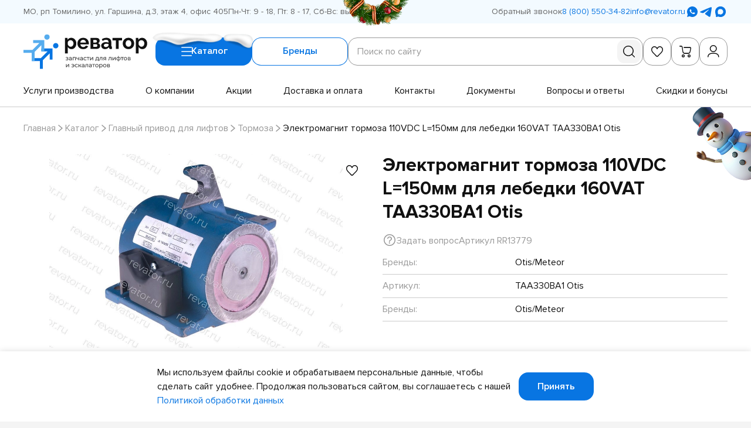

--- FILE ---
content_type: text/html; charset=utf-8
request_url: https://revator.ru/catalog/glavnyy_privod/tormoza/RR13779/
body_size: 24813
content:
<!-- eslint-disable eslint-comments/disable-enable-pair -->
<!-- eslint-disable @html-eslint/require-meta-description, @html-eslint/require-title -->
<!-- eslint-disable @html-eslint/lowercase -->
<!-- eslint-disable @html-eslint/no-non-scalable-viewport -->
<!doctype html>
<html data-n-head-ssr lang="ru">
	<head >
		<meta charset="utf-8">

		<meta name="viewport" content="width=device-width,minimum-scale=1,maximum-scale=1,user-scalable=no">
		<meta name="format-detection" content="telephone=no">
		<meta name="format-detection" content="address=no">

		<link rel="icon" type="image/png" sizes="32x32" href="/favicons/favicon-32x32.png">
		<link rel="icon" type="image/png" sizes="16x16" href="/favicons/favicon-16x16.png">
		<link rel="shortcut icon" href="/favicons/favicon.ico">
		<link rel="apple-touch-icon" sizes="180x180" href="/favicons/apple-touch-icon.png">
		<link rel="manifest" href="/favicons/site.webmanifest">
		<link rel="mask-icon" href="/favicons/safari-pinned-tab.svg" color="#0875e2">
		<meta name="msapplication-TileColor" content="#f3faff">
		<meta name="msapplication-config" content="/favicons/browserconfig.xml">
		<meta name="theme-color" content="#0875e2">

		<meta data-n-head="ssr" name="keywords" content="Электромагнит тормоза 110VDC L=150мм для лебедки 160VAT TAA330BA1 Otis"><meta data-n-head="ssr" name="description" content="Электромагнит тормоза 110VDC L=150мм для лебедки 160VAT TAA330BA1 Otis - интернет-магазин «Реватор»"><title>Электромагнит тормоза 110VDC L=150мм для лебедки 160VAT TAA330BA1 Otis | RR13779 купить в Москве, СПб по выгодной цене —доставка от интернет-магазина «Реватор»</title><link data-n-head="ssr" rel="canonical" href="https://revator.ru/catalog/glavnyy_privod/tormoza/RR13779/"><script data-n-head="ssr">setTimeout(function() {

var d1qa8 = document.createElement('script');
d1qa8.setAttribute('src', '//code.jivosite.com/widget/ajVDxj0ziZ'); 
d1qa8.setAttribute('async', ''); 
document.body.appendChild(d1qa8);

}, 4000)</script><link rel="preload" href="/_nuxt/383d844.modern.js" as="script"><link rel="preload" href="/_nuxt/a1d75f2.modern.js" as="script"><link rel="preload" href="/_nuxt/css/4e8a671.css" as="style"><link rel="preload" href="/_nuxt/a52668f.modern.js" as="script"><link rel="preload" href="/_nuxt/css/e5ee649.css" as="style"><link rel="preload" href="/_nuxt/2773036.modern.js" as="script"><link rel="preload" href="/_nuxt/css/624c0bb.css" as="style"><link rel="preload" href="/_nuxt/d87ab82.modern.js" as="script"><link rel="preload" href="/_nuxt/css/6bf7064.css" as="style"><link rel="preload" href="/_nuxt/771d890.modern.js" as="script"><link rel="preload" href="/_nuxt/css/b1e96ef.css" as="style"><link rel="preload" href="/_nuxt/555a85d.modern.js" as="script"><link rel="preload" href="/_nuxt/css/54c404d.css" as="style"><link rel="preload" href="/_nuxt/687d9b5.modern.js" as="script"><link rel="preload" href="/_nuxt/8b79ff6.modern.js" as="script"><link rel="preload" href="/_nuxt/css/22e276b.css" as="style"><link rel="preload" href="/_nuxt/a33bbb4.modern.js" as="script"><link rel="preload" href="/_nuxt/css/2513d9b.css" as="style"><link rel="preload" href="/_nuxt/186a7ed.modern.js" as="script"><link rel="stylesheet" href="/_nuxt/css/4e8a671.css"><link rel="stylesheet" href="/_nuxt/css/e5ee649.css"><link rel="stylesheet" href="/_nuxt/css/624c0bb.css"><link rel="stylesheet" href="/_nuxt/css/6bf7064.css"><link rel="stylesheet" href="/_nuxt/css/b1e96ef.css"><link rel="stylesheet" href="/_nuxt/css/54c404d.css"><link rel="stylesheet" href="/_nuxt/css/22e276b.css"><link rel="stylesheet" href="/_nuxt/css/2513d9b.css">
	</head>

	<body >
		<div data-server-rendered="true" id="__nuxt"><div class="the-page-loader"></div><div id="__layout"><div id="global-wrapper"><button type="button" data-nosnippet="" class="the-holiday-greeting"><noindex><picture class="base-image the-holiday-greeting__image the-holiday-greeting__image--body"><source type="image/webp" srcset="/_nuxt/img/snowman-body.acc1b71.png"><source type="image/png" srcset="/_nuxt/img/snowman-body.acc1b71.png"> <img src="/_nuxt/img/snowman-body.acc1b71.png" alt="" importance="auto" decoding="auto" class="base-image__image"></picture></noindex> <noindex><picture class="base-image the-holiday-greeting__image the-holiday-greeting__image--hand"><source type="image/webp" srcset="/_nuxt/img/snowman-hand.8f5f326.png"><source type="image/png" srcset="/_nuxt/img/snowman-hand.8f5f326.png"> <img src="/_nuxt/img/snowman-hand.8f5f326.png" alt="" importance="auto" decoding="auto" class="base-image__image"></picture></noindex></button> <header id="header" class="base-section the-header">  <div class="base-container the-header__container base-section__container"> <!----> <div class="the-header-row-secondary the-header__row the-header__row--secondary"><div class="base-container the-header-row-secondary__container"><div class="the-header-row-secondary__info"><address class="the-header-row-secondary__info-item the-header-row-secondary__info-item--address">МО, рп Томилино, ул. Гаршина, д.3, этаж 4, офис 405</address> <div class="the-header-row-secondary__info-item the-header-row-secondary__info-item--workhours">Пн-Чт: 9 - 18, Пт: 8 - 17, Сб-Вс: выходной</div></div> <div class="the-header-row-secondary__contacts"><button type="button" class="base-link fashion-underline-container ui-link ui-link--interactive the-header-row-secondary__contacts-callback"><!----> <span class="ui-link__label" style="order:2;"><span class="fashion-underline">Обратный звонок</span></span></button> <a href="tel:+78005503482" class="base-link fashion-underline-container ui-link ui-link--link ui-link--interactive the-header-row-secondary__contacts-link the-header-row-secondary__contacts-link--phone"><!----> <span class="ui-link__label" style="order:2;"><span class="fashion-underline">8 (800) 550-34-82</span></span></a> <a href="mailto:info@revator.ru" class="base-link fashion-underline-container ui-link ui-link--link ui-link--interactive the-header-row-secondary__contacts-link the-header-row-secondary__contacts-link--email"><!----> <span class="ui-link__label" style="order:2;"><span class="fashion-underline">info@revator.ru</span></span></a> <div class="social-links social-links--variant-primary the-header-row-secondary__contacts-social"><!----> <ul class="social-links__items"><li class="social-links__item"><a title="WhatsApp" target="_blank" rel="noopener noreferrer" data-nosnippet="true" href="https://wa.me/+74952129318" class="base-link social-links__item-link"><svg xmlns="http://www.w3.org/2000/svg" class="icon sprite-social social-links__item-link-icon"><use href="/_nuxt/82a1192a7a409fc1dd874b23d1ba503e.svg#i-social-wa" xlink:href="/_nuxt/82a1192a7a409fc1dd874b23d1ba503e.svg#i-social-wa"></use></svg></a></li><li class="social-links__item"><a title="Telegram" target="_blank" rel="noopener noreferrer" data-nosnippet="true" href="https://t.me/revator_bot" class="base-link social-links__item-link"><svg xmlns="http://www.w3.org/2000/svg" class="icon sprite-social social-links__item-link-icon"><use href="/_nuxt/82a1192a7a409fc1dd874b23d1ba503e.svg#i-social-tg" xlink:href="/_nuxt/82a1192a7a409fc1dd874b23d1ba503e.svg#i-social-tg"></use></svg></a></li><li class="social-links__item"><a title="items.mx" target="_blank" rel="noopener noreferrer" data-nosnippet="true" href="https://max.ru/id7721348894_bot" class="base-link social-links__item-link"><svg xmlns="http://www.w3.org/2000/svg" class="icon sprite-social social-links__item-link-icon"><use href="/_nuxt/82a1192a7a409fc1dd874b23d1ba503e.svg#i-social-mx" xlink:href="/_nuxt/82a1192a7a409fc1dd874b23d1ba503e.svg#i-social-mx"></use></svg></a></li></ul></div></div> <picture class="base-image the-header-row-secondary__decoration"><source type="image/webp" srcset="/_nuxt/img/christmas-decoration.ef91f3a.png"><source type="image/png" srcset="/_nuxt/img/christmas-decoration.ef91f3a.png"> <img src="/_nuxt/img/christmas-decoration.ef91f3a.png" alt="" importance="auto" decoding="auto" class="base-image__image"></picture></div></div> <div class="the-header-row-primary the-header__row the-header__row--primary"><div class="base-container the-header-row-primary__container"><div class="the-header-row-primary__main"><a href="/" aria-label="Перейти на главную страницу" class="nuxt-link-active base-link site-logo site-logo--variant-primary site-logo--link the-header-row-primary__logo"><div class="site-logo__image"><img src="/_nuxt/img/logo-primary.7d0a299.svg" alt="Логотип Revator"></div></a> <div class="the-header-row-primary__nav-controls"><button type="button" class="base-link ui-button ui-button--variant-primary ui-button--size-default ui-button--has-icon the-header-row-primary__nav-controls-button the-header-row-primary__nav-controls-button--catalog"><picture class="base-image the-header-row-primary__nav-controls-button-decoration"><source type="image/webp" srcset="/_nuxt/img/button-snow.14c1178.png"><source type="image/png" srcset="/_nuxt/img/button-snow.14c1178.png"> <img src="/_nuxt/img/button-snow.14c1178.png" alt="" importance="auto" decoding="auto" class="base-image__image"></picture> <span class="ui-button__content"><span class="ui-button__label" style="order:2;">
					Каталог
					</span> <svg xmlns="http://www.w3.org/2000/svg" class="icon sprite-main-icons ui-button__icon ui-button__icon--burger" style="order:1;"><use href="/_nuxt/97ccdae4af8bc485cc782515caf698fa.svg#i-burger" xlink:href="/_nuxt/97ccdae4af8bc485cc782515caf698fa.svg#i-burger"></use></svg></span> <!----> </button> <button type="button" class="base-link ui-button ui-button--variant-secondary ui-button--size-default the-header-row-primary__nav-controls-button the-header-row-primary__nav-controls-button--brands"> <span class="ui-button__content"><span class="ui-button__label" style="order:2;">
					Бренды
				</span> <!----></span> <!----> </button></div> <div class="form-block search-form the-header-row-primary__search"><form role="search" action="/search/" method="get" class="form-block__form">  <!---->   <div class="form-block__form-fields"> <input type="hidden" name="prop_859" value=""> <div class="form-field form-field--type-search search-form__field wide">  <div class="form-field-control-input form-field-control-input--alignment-start form-field-control-input--has-control form-field-control-search form-field__control form-field__control--type-search" style="--prefix-length:0ch;--postfix-length:0ch;"> <label class="form-field-control-input__label form-field-control-input__label--hidden"><span class="form-field-control-input__label-inner"><span class="form-field-control-input__label-value">Поиск по сайту</span><!----></span></label>  <div class="form-field-control-input__field form-field-control-input__field--alignment-start form-field-control-input__field--has-control"> <input name="query" autocomplete="one-time-code" placeholder="Поиск по сайту" type="search" value="" class="form-field-control-input__field-input form-field-control-input__field-input--alignment-start form-field-control-input__field-input--has-control"> <div class="form-field-control-input__field-placeholder"><span class="form-field-control-input__field-placeholder-inner"><span class="form-field-control-input__field-placeholder-value">Поиск по сайту</span><!----></span></div> <!----> <div class="form-field-control-input__field-control"></div> <!----> <!----> <!----> </div>  </div>  <!----> </div> <button type="submit" disabled="disabled" title="Найти" aria-label="Найти" class="search-form__submit"><svg xmlns="http://www.w3.org/2000/svg" class="icon sprite-main-icons search-form__submit-icon"><use href="/_nuxt/97ccdae4af8bc485cc782515caf698fa.svg#i-search" xlink:href="/_nuxt/97ccdae4af8bc485cc782515caf698fa.svg#i-search"></use></svg></button> </div>  <!----> <!----> <!----> </form></div> <div class="the-header-toolbar the-header-row-primary__toolbar"><div class="the-header-toolbar__items"><a href="/favorites/" title="Избранное" class="base-link the-header-toolbar-item the-header-toolbar__item the-header-toolbar__item--favorites"><svg xmlns="http://www.w3.org/2000/svg" class="icon sprite-main-icons the-header-toolbar-item__icon"><use href="/_nuxt/97ccdae4af8bc485cc782515caf698fa.svg#i-heart-stroked" xlink:href="/_nuxt/97ccdae4af8bc485cc782515caf698fa.svg#i-heart-stroked"></use></svg> <!----></a> <a href="/cart/" title="Корзина" class="base-link the-header-toolbar-item the-header-toolbar__item the-header-toolbar__item--cart"><svg xmlns="http://www.w3.org/2000/svg" class="icon sprite-main-icons the-header-toolbar-item__icon"><use href="/_nuxt/97ccdae4af8bc485cc782515caf698fa.svg#i-cart" xlink:href="/_nuxt/97ccdae4af8bc485cc782515caf698fa.svg#i-cart"></use></svg> <!----></a> <button title="Вход / Регистрация" type="button" class="base-link the-header-toolbar-item the-header-toolbar__item the-header-toolbar__item--user"><svg xmlns="http://www.w3.org/2000/svg" class="icon sprite-main-icons the-header-toolbar-item__icon"><use href="/_nuxt/97ccdae4af8bc485cc782515caf698fa.svg#i-user" xlink:href="/_nuxt/97ccdae4af8bc485cc782515caf698fa.svg#i-user"></use></svg> <!----></button> <button title="Поиск" type="button" class="base-link the-header-toolbar-item the-header-toolbar__item the-header-toolbar__item--search"><svg xmlns="http://www.w3.org/2000/svg" class="icon sprite-main-icons the-header-toolbar-item__icon"><use href="/_nuxt/97ccdae4af8bc485cc782515caf698fa.svg#i-search" xlink:href="/_nuxt/97ccdae4af8bc485cc782515caf698fa.svg#i-search"></use></svg> <!----></button></div> <!----></div></div> <nav aria-label="Навигация по сайту" class="the-header-row-primary__nav-menu"><ul role="menu" class="the-header-row-primary__nav-menu-items"><li role="presentation" class="the-header-row-primary__nav-menu-item"><a href="/services/" role="menuitem" class="base-link fashion-underline-container ui-link ui-link--link ui-link--interactive the-header-row-primary__nav-menu-item-link"><!----> <span class="ui-link__label" style="order:2;"><span class="fashion-underline">Услуги производства</span></span></a></li><li role="presentation" class="the-header-row-primary__nav-menu-item"><a href="/about/" role="menuitem" class="base-link fashion-underline-container ui-link ui-link--link ui-link--interactive the-header-row-primary__nav-menu-item-link"><!----> <span class="ui-link__label" style="order:2;"><span class="fashion-underline">О компании</span></span></a></li><li role="presentation" class="the-header-row-primary__nav-menu-item"><a href="/catalog/special/" role="menuitem" class="base-link fashion-underline-container ui-link ui-link--link ui-link--interactive the-header-row-primary__nav-menu-item-link"><!----> <span class="ui-link__label" style="order:2;"><span class="fashion-underline">Акции</span></span></a></li><li role="presentation" class="the-header-row-primary__nav-menu-item"><a href="/delivery-and-payment/" role="menuitem" class="base-link fashion-underline-container ui-link ui-link--link ui-link--interactive the-header-row-primary__nav-menu-item-link"><!----> <span class="ui-link__label" style="order:2;"><span class="fashion-underline">Доставка и оплата</span></span></a></li><li role="presentation" class="the-header-row-primary__nav-menu-item"><a href="/contacts/" role="menuitem" class="base-link fashion-underline-container ui-link ui-link--link ui-link--interactive the-header-row-primary__nav-menu-item-link"><!----> <span class="ui-link__label" style="order:2;"><span class="fashion-underline">Контакты</span></span></a></li><li role="presentation" class="the-header-row-primary__nav-menu-item"><a href="/documents/" role="menuitem" class="base-link fashion-underline-container ui-link ui-link--link ui-link--interactive the-header-row-primary__nav-menu-item-link"><!----> <span class="ui-link__label" style="order:2;"><span class="fashion-underline">Документы</span></span></a></li><li role="presentation" class="the-header-row-primary__nav-menu-item"><a href="/faq/" role="menuitem" class="base-link fashion-underline-container ui-link ui-link--link ui-link--interactive the-header-row-primary__nav-menu-item-link"><!----> <span class="ui-link__label" style="order:2;"><span class="fashion-underline">Вопросы и ответы</span></span></a></li><li role="presentation" class="the-header-row-primary__nav-menu-item"><a href="/skidki-i-bonusy/" role="menuitem" class="base-link fashion-underline-container ui-link ui-link--link ui-link--interactive the-header-row-primary__nav-menu-item-link"><!----> <span class="ui-link__label" style="order:2;"><span class="fashion-underline">Скидки и бонусы</span></span></a></li></ul></nav></div></div> <!----> </div>  </header> <div id="layout-main" class="base-page page-catalog-item">  <div class="base-section base-page-hero page-catalog-item__hero base-page__hero">  <div class="base-container base-page-hero__container base-section__container"> <nav class="base-page-breadcrumbs base-page-hero__breadcrumbs"><ul class="base-page-breadcrumbs__items"><li class="base-page-breadcrumbs__item" style="order:1;"><a href="/" class="nuxt-link-active base-link fashion-underline-container ui-link ui-link--link ui-link--interactive base-page-breadcrumbs__item-link base-page-breadcrumbs__item-link--link"><!----> <span class="ui-link__label" style="order:2;"><span class="fashion-underline">Главная</span></span></a></li><li class="base-page-breadcrumbs__item" style="order:2;"><a href="/catalog/" class="nuxt-link-active base-link fashion-underline-container ui-link ui-link--link ui-link--interactive base-page-breadcrumbs__item-link base-page-breadcrumbs__item-link--link"><!----> <span class="ui-link__label" style="order:2;"><span class="fashion-underline">Каталог</span></span></a></li><li class="base-page-breadcrumbs__item" style="order:3;"><a href="/catalog/glavnyy_privod/" class="nuxt-link-active base-link fashion-underline-container ui-link ui-link--link ui-link--interactive base-page-breadcrumbs__item-link base-page-breadcrumbs__item-link--link"><!----> <span class="ui-link__label" style="order:2;"><span class="fashion-underline">Главный привод для лифтов</span></span></a></li><li class="base-page-breadcrumbs__item" style="order:4;"><a href="/catalog/glavnyy_privod/tormoza/" class="nuxt-link-active base-link fashion-underline-container ui-link ui-link--link ui-link--interactive base-page-breadcrumbs__item-link base-page-breadcrumbs__item-link--link"><!----> <span class="ui-link__label" style="order:2;"><span class="fashion-underline">Тормоза</span></span></a></li><li class="base-page-breadcrumbs__item" style="order:5;"><span class="base-link ui-link base-page-breadcrumbs__item-link base-page-breadcrumbs__item-link--current"><!----> <span class="ui-link__label" style="order:2;"><span>Электромагнит тормоза 110VDC L=150мм для лебедки 160VAT TAA330BA1 Otis</span></span></span></li> <li role="presentation" class="base-page-breadcrumbs__separator" style="order:1;"><svg xmlns="http://www.w3.org/2000/svg" class="icon sprite-arrows base-page-breadcrumbs__separator-icon"><use href="/_nuxt/c7b908f7e95b620ca7d12cacea28675c.svg#i-angle-right" xlink:href="/_nuxt/c7b908f7e95b620ca7d12cacea28675c.svg#i-angle-right"></use></svg></li><li role="presentation" class="base-page-breadcrumbs__separator" style="order:2;"><svg xmlns="http://www.w3.org/2000/svg" class="icon sprite-arrows base-page-breadcrumbs__separator-icon"><use href="/_nuxt/c7b908f7e95b620ca7d12cacea28675c.svg#i-angle-right" xlink:href="/_nuxt/c7b908f7e95b620ca7d12cacea28675c.svg#i-angle-right"></use></svg></li><li role="presentation" class="base-page-breadcrumbs__separator" style="order:3;"><svg xmlns="http://www.w3.org/2000/svg" class="icon sprite-arrows base-page-breadcrumbs__separator-icon"><use href="/_nuxt/c7b908f7e95b620ca7d12cacea28675c.svg#i-angle-right" xlink:href="/_nuxt/c7b908f7e95b620ca7d12cacea28675c.svg#i-angle-right"></use></svg></li><li role="presentation" class="base-page-breadcrumbs__separator" style="order:4;"><svg xmlns="http://www.w3.org/2000/svg" class="icon sprite-arrows base-page-breadcrumbs__separator-icon"><use href="/_nuxt/c7b908f7e95b620ca7d12cacea28675c.svg#i-angle-right" xlink:href="/_nuxt/c7b908f7e95b620ca7d12cacea28675c.svg#i-angle-right"></use></svg></li></ul></nav> <!---->  </div>  </div>   <main id="main" class="page-catalog-item__main page-catalog-item__main--with-aside base-page__main base-page__main--padding-end"> <section id="product" class="base-section page-catalog-item__product">  <div class="base-container page-catalog-item__product-container base-section__container base-section__container--padding-start-none base-section__container--padding-end-1-2"> <!----> <div class="page-catalog-item-product-summary page-catalog-item__product-summary"><h1 class="page-catalog-item-product-summary__title">Электромагнит тормоза 110VDC L=150мм для лебедки 160VAT TAA330BA1 Otis</h1> <div class="page-catalog-item-product-summary__info"><!----> <button type="button" class="base-link fashion-underline-container ui-link ui-link--interactive ui-link--has-icon page-catalog-item-product-summary__info-item page-catalog-item-product-summary__info-item--consultation"><svg xmlns="http://www.w3.org/2000/svg" class="icon sprite-main-icons ui-link__icon ui-link__icon--question" style="order:1;"><use href="/_nuxt/97ccdae4af8bc485cc782515caf698fa.svg#i-question" xlink:href="/_nuxt/97ccdae4af8bc485cc782515caf698fa.svg#i-question"></use></svg> <span class="ui-link__label" style="order:2;"><span class="fashion-underline">Задать вопрос</span></span></button> <div class="page-catalog-item-product-summary__info-item page-catalog-item-product-summary__info-item--article">
			Артикул RR13779
		</div></div></div> <div class="page-catalog-item-product-preview page-catalog-item__product-preview"><div class="page-catalog-item-product-preview__preview"><div class="page-catalog-item-product-preview__preview-header"><!----> <div id="147097" aria-label="Добавить в избранное" class="product-control-base product-control-base--appearance-plain product-control-favorites page-catalog-item-product-preview__preview-favorites"><button type="button" class="product-control-base__control product-control-base__control--appearance-plain"><span class="product-control-base__control-icon"><svg xmlns="http://www.w3.org/2000/svg" class="icon sprite-main-icons"><use href="/_nuxt/97ccdae4af8bc485cc782515caf698fa.svg#i-heart-stroked" xlink:href="/_nuxt/97ccdae4af8bc485cc782515caf698fa.svg#i-heart-stroked"></use></svg></span></button> <div class="product-control-base__tooltip"><div class="product-control-base__tooltip-content"><span class="product-control-favorites__tooltip"><span class="product-control-favorites__tooltip-label">Добавить в избранное</span></span></div></div></div></div> <div class="page-catalog-item-product-preview__preview-main"><div class="page-catalog-item-product-preview__preview-gallery"><div class="swiper-root ui-slider page-catalog-item-product-preview__preview-gallery-items"><div class="swiper"><div class="swiper-wrapper"><div data-swiper-slide-index="0" class="swiper-slide not-initialized"><!----> <a href="/upload/watermark/iblock/77f/smev2z8nkz43ttwmkhk67wplcrhvni18.jpg" target="_blank" rel="noopener noreferrer" tabindex="-1" class="lightbox-link page-catalog-item-product-preview__preview-gallery-item page-catalog-item-product-preview__preview-gallery-item--type-image"><picture class="base-image base-image--lqip page-catalog-item-product-preview__preview-gallery-item-image"><source type="image/webp" srcset="/_ipx/q_1,w_960,f_webp,fit_cover,b_%23fff/upload/watermark/iblock/77f/smev2z8nkz43ttwmkhk67wplcrhvni18.jpg" data-srcset="/_ipx/q_100,w_960,f_webp,fit_cover,b_%23fff/upload/watermark/iblock/77f/smev2z8nkz43ttwmkhk67wplcrhvni18.jpg" width="960"><source type="image/jpeg" srcset="/_ipx/q_1,w_960,fit_cover,b_%23fff/upload/watermark/iblock/77f/smev2z8nkz43ttwmkhk67wplcrhvni18.jpg" data-srcset="/_ipx/q_100,w_960,fit_cover,b_%23fff/upload/watermark/iblock/77f/smev2z8nkz43ttwmkhk67wplcrhvni18.jpg" width="960"> <img src="/_ipx/q_1/upload/watermark/iblock/77f/smev2z8nkz43ttwmkhk67wplcrhvni18.jpg" data-src="/_ipx/q_100,w_960,fit_cover,b_%23fff/upload/watermark/iblock/77f/smev2z8nkz43ttwmkhk67wplcrhvni18.jpg" alt="Электромагнит тормоза 110VDC L=150мм для лебедки 160VAT TAA330BA1 Otis" width="960" importance="auto" decoding="auto" class="base-image__image"></picture> <!----> <!----></a></div></div><button class="swiper-button swiper-button-prev"><svg xmlns="http://www.w3.org/2000/svg" class="icon sprite-arrows ui-slider__icon"><use href="/_nuxt/c7b908f7e95b620ca7d12cacea28675c.svg#i-angle-left" xlink:href="/_nuxt/c7b908f7e95b620ca7d12cacea28675c.svg#i-angle-left"></use></svg></button><button class="swiper-button swiper-button-next"><svg xmlns="http://www.w3.org/2000/svg" class="icon sprite-arrows ui-slider__icon"><use href="/_nuxt/c7b908f7e95b620ca7d12cacea28675c.svg#i-angle-right" xlink:href="/_nuxt/c7b908f7e95b620ca7d12cacea28675c.svg#i-angle-right"></use></svg></button></div></div></div></div></div> <div class="page-catalog-item-product-preview__info"><ul class="page-catalog-item-product-preview__info-status"><li class="page-catalog-item-product-preview__info-status-item page-catalog-item-product-preview__info-status-item--availability page-catalog-item-product-preview__info-status-item--availability-no"><span class="page-catalog-item-product-preview__info-status-item-text">Нет в наличии</span></li></ul> <div class="page-catalog-item-product-preview__info-params"><div class="product-price product-price--has-info page-catalog-item-product-preview__info-params-price"><div class="product-price__value"><noindex data-nosnippet>Цена по запросу</noindex></div> <div tabindex="0" class="product-price__info"><svg xmlns="http://www.w3.org/2000/svg" class="icon sprite-main-icons product-price__info-icon"><use href="/_nuxt/97ccdae4af8bc485cc782515caf698fa.svg#i-info" xlink:href="/_nuxt/97ccdae4af8bc485cc782515caf698fa.svg#i-info"></use></svg> <div class="product-price__info-tooltip"><noindex data-nosnippet>Стоимость товара уточняйте у менеджера</noindex></div></div></div> <!----> <div class="page-catalog-item-product-preview__info-params-controls"> <div class="page-catalog-item-controls page-catalog-item-product-preview__info-params-controls-row"><div class="page-catalog-item-controls__params-controls"><div class="form-field form-field--type-number page-catalog-item-controls__params-control">  <div class="form-field-control-input form-field-control-input--alignment-start form-field-control-number form-field-control-number--has-spinners form-field__control form-field__control--type-number" style="--prefix-length:0ch;--postfix-length:0ch;"> <label class="form-field-control-input__label form-field-control-input__label--hidden"><span class="form-field-control-input__label-inner"><span class="form-field-control-input__label-value">Штук</span><!----></span></label>  <div class="form-field-control-input__field form-field-control-input__field--alignment-start"> <input name="quantity" min="1" max="9999" step="1" placeholder="Штук" type="text" value="1" class="form-field-control-input__field-input form-field-control-input__field-input--alignment-start"> <div class="form-field-control-input__field-placeholder"><span class="form-field-control-input__field-placeholder-inner"><span class="form-field-control-input__field-placeholder-value">Штук</span><!----></span></div> <!----> <!----> <!----> <!----> <!----> <button type="button" tabindex="-1" disabled="disabled" class="form-field-control-number__spinner form-field-control-number__spinner--decrement"><svg xmlns="http://www.w3.org/2000/svg" class="icon sprite-main-icons form-field-control-number__spinner-icon"><use href="/_nuxt/97ccdae4af8bc485cc782515caf698fa.svg#i-minus" xlink:href="/_nuxt/97ccdae4af8bc485cc782515caf698fa.svg#i-minus"></use></svg></button> <button type="button" tabindex="-1" class="form-field-control-number__spinner form-field-control-number__spinner--increment"><svg xmlns="http://www.w3.org/2000/svg" class="icon sprite-main-icons form-field-control-number__spinner-icon"><use href="/_nuxt/97ccdae4af8bc485cc782515caf698fa.svg#i-plus" xlink:href="/_nuxt/97ccdae4af8bc485cc782515caf698fa.svg#i-plus"></use></svg></button> </div>  </div>  <!----> </div></div> <div class="page-catalog-item-controls__cart-controls"><div id="147097" aria-label="Добавить в корзину лифта" class="product-control-base product-control-base--appearance-button product-control-cart-group page-catalog-item-controls__cart-control"><button type="button" class="product-control-base__control product-control-base__control--appearance-button"><span class="product-control-base__control-icon"><svg xmlns="http://www.w3.org/2000/svg" class="icon sprite-main-icons"><use href="/_nuxt/97ccdae4af8bc485cc782515caf698fa.svg#i-elevator" xlink:href="/_nuxt/97ccdae4af8bc485cc782515caf698fa.svg#i-elevator"></use></svg></span></button> <div class="product-control-base__tooltip"><div class="product-control-base__tooltip-content">Добавить в корзину лифта</div></div></div> <div id="147097" aria-label="Добавить в корзину" class="product-control-base product-control-base--appearance-button product-control-cart page-catalog-item-controls__cart-control"><button type="button" class="product-control-base__control product-control-base__control--appearance-button"><span class="product-control-base__control-icon"><svg xmlns="http://www.w3.org/2000/svg" class="icon sprite-main-icons product-control-cart__icon product-control-cart__icon--base"><use href="/_nuxt/97ccdae4af8bc485cc782515caf698fa.svg#i-cart" xlink:href="/_nuxt/97ccdae4af8bc485cc782515caf698fa.svg#i-cart"></use></svg> <!----></span></button> <div class="product-control-base__tooltip"><div class="product-control-base__tooltip-content">
		Добавить в корзину
	</div></div></div></div></div> <!----></div></div> <!----> <!----></div></div> <div class="page-catalog-item-product-info page-catalog-item__product-info"><!----> <div class="page-catalog-item-product-info__panels"><div id="product-info-characteristics" class="page-catalog-item-product-info__panel page-catalog-item-product-info__panel--characteristics"><!----> <div class="info-table info-table--columns-2 page-catalog-item-product-info__panel-info-table"> <!---->  <table class="info-table__table"><tbody class="info-table__table-body"><tr class="info-table__table-row"><th class="info-table__table-cell info-table__table-cell--key">Бренды:</th> <td class="info-table__table-cell info-table__table-cell--value">Otis/Meteor</td></tr><tr class="info-table__table-row"><th class="info-table__table-cell info-table__table-cell--key">Артикул:</th> <td class="info-table__table-cell info-table__table-cell--value">TAA330BA1 Otis</td></tr><tr class="info-table__table-row"><th class="info-table__table-cell info-table__table-cell--key">Бренды:</th> <td class="info-table__table-cell info-table__table-cell--value">Otis/Meteor</td></tr></tbody></table>  <!----> </div> <!----> <!----></div> <!----> <!----> <!----></div></div> </div>  </section> <!----> <section id="reviews" class="base-section page-catalog-item__reviews">  <div class="base-container page-catalog-item__reviews-container base-section__container base-section__container--padding-start-1-2 base-section__container--padding-end-none"> <div class="base-title base-section__title"><h2 class="base-title__heading base-title__heading--size-h2">Отзывы</h2> <!----></div> <div class="collection-query page-catalog-item__reviews-collection"> <div class="collection-query__layout"><!----> <div class="collection-query__layout-main"> <div class="collection-query__no-results"> <div class="collection-query__no-results-heading">Нет отзывов</div> <div class="collection-query__no-results-sub-heading">У данного товара нет отзывов. Станьте первым, кто оставил отзыв об этом товаре!</div> </div> </div></div> </div> <div class="info-table info-table--columns-auto page-catalog-item__reviews-add"> <div class="info-table__title-wrapper"> <div class="info-table__title">Нам важно ваше мнение</div> </div> <!----> <div class="info-table__empty">Расскажите своё мнение о товаре</div> <button type="button" class="base-link ui-button ui-button--variant-secondary ui-button--size-default page-catalog-item__reviews-add-control"> <span class="ui-button__content"><span class="ui-button__label" style="order:2;">
					Написать отзыв
				</span> <!----></span> <!----> </button></div> </div>  </section> </main>  </div> <footer id="footer" class="base-section the-footer">  <div class="base-container the-footer__container base-section__container"> <!----> <div class="the-footer__layout"><a href="/" aria-label="Перейти на главную страницу" class="nuxt-link-active base-link site-logo site-logo--variant-secondary site-logo--link the-footer__logo"><div class="site-logo__image"><img src="/_nuxt/img/logo-secondary.71b1e04.svg" alt="Логотип Revator"></div></a> <button type="button" class="base-link ui-button ui-button--variant-secondary ui-button--size-default ui-button--has-icon the-footer__feedback"> <span class="ui-button__content"><span class="ui-button__label" style="order:2;">
			Задать вопрос
		</span> <svg xmlns="http://www.w3.org/2000/svg" class="icon sprite-main-icons ui-button__icon ui-button__icon--comment" style="order:1;"><use href="/_nuxt/97ccdae4af8bc485cc782515caf698fa.svg#i-comment" xlink:href="/_nuxt/97ccdae4af8bc485cc782515caf698fa.svg#i-comment"></use></svg></span> <!----> </button> <div class="the-footer__contacts"><div class="the-footer__contacts-title">Контакты</div> <div class="the-footer__contacts-items"><div class="the-footer__contacts-item"><address>МО, рп Томилино, ул. Гоголя, д.39/1 стр.6 (Склад)    </address></div> <div class="the-footer__contacts-item"><a href="tel:+78005503482" class="base-link fashion-underline-container ui-link ui-link--link ui-link--interactive"><!----> <span class="ui-link__label" style="order:2;"><span class="fashion-underline">8 (800) 550-34-82</span></span></a></div> <div class="the-footer__contacts-item"><a href="mailto:info@revator.ru" class="base-link fashion-underline-container ui-link ui-link--link ui-link--interactive"><!----> <span class="ui-link__label" style="order:2;"><span class="fashion-underline">info@revator.ru</span></span></a></div> <div class="the-footer__contacts-item"><div class="social-links social-links--variant-secondary"><!----> <ul class="social-links__items"><li class="social-links__item"><a title="WhatsApp" target="_blank" rel="noopener noreferrer" data-nosnippet="true" href="https://wa.me/+74952129318" class="base-link social-links__item-link"><svg xmlns="http://www.w3.org/2000/svg" class="icon sprite-social social-links__item-link-icon"><use href="/_nuxt/82a1192a7a409fc1dd874b23d1ba503e.svg#i-social-wa" xlink:href="/_nuxt/82a1192a7a409fc1dd874b23d1ba503e.svg#i-social-wa"></use></svg></a></li><li class="social-links__item"><a title="Telegram" target="_blank" rel="noopener noreferrer" data-nosnippet="true" href="https://t.me/revator_bot" class="base-link social-links__item-link"><svg xmlns="http://www.w3.org/2000/svg" class="icon sprite-social social-links__item-link-icon"><use href="/_nuxt/82a1192a7a409fc1dd874b23d1ba503e.svg#i-social-tg" xlink:href="/_nuxt/82a1192a7a409fc1dd874b23d1ba503e.svg#i-social-tg"></use></svg></a></li><li class="social-links__item"><a title="items.mx" target="_blank" rel="noopener noreferrer" data-nosnippet="true" href="https://max.ru/id7721348894_bot" class="base-link social-links__item-link"><svg xmlns="http://www.w3.org/2000/svg" class="icon sprite-social social-links__item-link-icon"><use href="/_nuxt/82a1192a7a409fc1dd874b23d1ba503e.svg#i-social-mx" xlink:href="/_nuxt/82a1192a7a409fc1dd874b23d1ba503e.svg#i-social-mx"></use></svg></a></li></ul></div></div></div></div> <nav aria-label="Навигация по сайту" class="the-footer-nav the-footer__nav-menu"><ul role="menu" class="the-footer-nav__items"><li role="presentation" class="the-footer-nav-item the-footer-nav-item--depth-0 the-footer-nav__item"><button role="menuitem" tabindex="-1" type="button" class="base-link fashion-underline-container ui-link ui-link--interactive ui-link--has-icon the-footer-nav-item__link the-footer-nav-item__link--summary"><svg xmlns="http://www.w3.org/2000/svg" class="icon sprite-arrows ui-link__icon ui-link__icon--angle-down" style="order:3;"><use href="/_nuxt/c7b908f7e95b620ca7d12cacea28675c.svg#i-angle-down" xlink:href="/_nuxt/c7b908f7e95b620ca7d12cacea28675c.svg#i-angle-down"></use></svg> <span class="ui-link__label" style="order:2;"><span class="fashion-underline">Информация</span></span></button> <ul role="menubar" class="the-footer-nav-item__sub-menu" style="display:none;"><li role="presentation" class="the-footer-nav-item the-footer-nav-item--depth-1 the-footer-nav-item__sub-menu-item"><a href="/contacts/" role="menuitem" class="base-link fashion-underline-container ui-link ui-link--link ui-link--interactive the-footer-nav-item__link"><!----> <span class="ui-link__label" style="order:2;"><span class="fashion-underline">Склады и ПВЗ</span></span></a> <!----></li><li role="presentation" class="the-footer-nav-item the-footer-nav-item--depth-1 the-footer-nav-item__sub-menu-item"><a href="/faq/" role="menuitem" class="base-link fashion-underline-container ui-link ui-link--link ui-link--interactive the-footer-nav-item__link"><!----> <span class="ui-link__label" style="order:2;"><span class="fashion-underline">Вопросы и ответы</span></span></a> <!----></li><li role="presentation" class="the-footer-nav-item the-footer-nav-item--depth-1 the-footer-nav-item__sub-menu-item"><a href="/delivery-and-payment/" role="menuitem" class="base-link fashion-underline-container ui-link ui-link--link ui-link--interactive the-footer-nav-item__link"><!----> <span class="ui-link__label" style="order:2;"><span class="fashion-underline">Доставка и оплата</span></span></a> <!----></li></ul></li><li role="presentation" class="the-footer-nav-item the-footer-nav-item--depth-0 the-footer-nav__item"><button role="menuitem" tabindex="-1" type="button" class="base-link fashion-underline-container ui-link ui-link--interactive ui-link--has-icon the-footer-nav-item__link the-footer-nav-item__link--summary"><svg xmlns="http://www.w3.org/2000/svg" class="icon sprite-arrows ui-link__icon ui-link__icon--angle-down" style="order:3;"><use href="/_nuxt/c7b908f7e95b620ca7d12cacea28675c.svg#i-angle-down" xlink:href="/_nuxt/c7b908f7e95b620ca7d12cacea28675c.svg#i-angle-down"></use></svg> <span class="ui-link__label" style="order:2;"><span class="fashion-underline">Покупателям</span></span></button> <ul role="menubar" class="the-footer-nav-item__sub-menu" style="display:none;"><li role="presentation" class="the-footer-nav-item the-footer-nav-item--depth-1 the-footer-nav-item__sub-menu-item"><a href="/services/" role="menuitem" class="base-link fashion-underline-container ui-link ui-link--link ui-link--interactive the-footer-nav-item__link"><!----> <span class="ui-link__label" style="order:2;"><span class="fashion-underline">Услуги производства</span></span></a> <!----></li><li role="presentation" class="the-footer-nav-item the-footer-nav-item--depth-1 the-footer-nav-item__sub-menu-item"><a href="/about/" role="menuitem" class="base-link fashion-underline-container ui-link ui-link--link ui-link--interactive the-footer-nav-item__link"><!----> <span class="ui-link__label" style="order:2;"><span class="fashion-underline">О компании</span></span></a> <!----></li><li role="presentation" class="the-footer-nav-item the-footer-nav-item--depth-1 the-footer-nav-item__sub-menu-item"><a href="/documents/" role="menuitem" class="base-link fashion-underline-container ui-link ui-link--link ui-link--interactive the-footer-nav-item__link"><!----> <span class="ui-link__label" style="order:2;"><span class="fashion-underline">Документы</span></span></a> <!----></li></ul></li></ul></nav> <div class="the-footer__layout-separator"></div> <picture class="base-image the-footer__decoration"><source type="image/webp" srcset="/_nuxt/img/christmas-decoration.5e99622.png"><source type="image/png" srcset="/_nuxt/img/christmas-decoration.5e99622.png"> <img src="/_nuxt/img/christmas-decoration.5e99622.png" alt="" importance="auto" decoding="auto" class="base-image__image"></picture> <div class="the-footer__copyright">© 2026 Revator</div> <a target="_blank" href="/upload/realweb.api.config/349/wc9oztee0jswh2clhtiwtdcjbk33t8st.pdf" class="base-link fashion-underline-container ui-link ui-link--link ui-link--interactive the-footer__privacy-link"><!----> <span class="ui-link__label" style="order:2;"><span class="fashion-underline">Политика конфиденциальности</span></span></a> <div class="the-footer__creators"><noindex class="the-footer__creators-link"><a aria-label="Перейти на сайт Пиробайт" target="_blank" rel="noopener noreferrer" data-nosnippet="true" href="https://www.pyrobyte.ru/" class="base-link creator-link creator-link--type-design"><!----> <div class="creator-link__image"><img src="/_nuxt/img/pyrobyte-logo.897449f.svg" alt="Логотип Пиробайт"></div> <div class="creator-link__caption">Дизайн сайта</div></a></noindex> <noindex class="the-footer__creators-link"><a aria-label="Перейти на сайт Runway" target="_blank" rel="noopener noreferrer" data-nosnippet="true" href="https://runway-agency.ru/" class="base-link creator-link creator-link--type-development"><div class="creator-link__image"><img src="/_nuxt/img/runway-logo.f4cdaab.svg" alt="Логотип Runway"></div> <div class="creator-link__caption">Разработка сайта</div> <!----></a></noindex></div></div> </div>  </footer> <!----> <div class="the-mobile-toolbar"><div class="the-mobile-toolbar__items"><a href="/" class="nuxt-link-active base-link the-mobile-toolbar-item the-mobile-toolbar__item the-mobile-toolbar__item--home"><span class="the-mobile-toolbar-item__icon-container"><svg xmlns="http://www.w3.org/2000/svg" class="icon sprite-main-icons the-mobile-toolbar-item__icon"><use href="/_nuxt/97ccdae4af8bc485cc782515caf698fa.svg#i-home" xlink:href="/_nuxt/97ccdae4af8bc485cc782515caf698fa.svg#i-home"></use></svg> <!----></span> <span class="the-mobile-toolbar-item__label">Главная</span></a> <button type="button" class="base-link the-mobile-toolbar-item the-mobile-toolbar__item the-mobile-toolbar__item--catalog"><span class="the-mobile-toolbar-item__icon-container"><svg xmlns="http://www.w3.org/2000/svg" class="icon sprite-main-icons the-mobile-toolbar-item__icon"><use href="/_nuxt/97ccdae4af8bc485cc782515caf698fa.svg#i-burger" xlink:href="/_nuxt/97ccdae4af8bc485cc782515caf698fa.svg#i-burger"></use></svg> <!----></span> <span class="the-mobile-toolbar-item__label">Каталог</span></button> <a href="/favorites/" class="base-link the-mobile-toolbar-item the-mobile-toolbar__item the-mobile-toolbar__item--favorites"><span class="the-mobile-toolbar-item__icon-container"><svg xmlns="http://www.w3.org/2000/svg" class="icon sprite-main-icons the-mobile-toolbar-item__icon"><use href="/_nuxt/97ccdae4af8bc485cc782515caf698fa.svg#i-heart-stroked" xlink:href="/_nuxt/97ccdae4af8bc485cc782515caf698fa.svg#i-heart-stroked"></use></svg> <!----></span> <span class="the-mobile-toolbar-item__label">Избранное</span></a> <a href="/cart/" class="base-link the-mobile-toolbar-item the-mobile-toolbar__item the-mobile-toolbar__item--cart"><span class="the-mobile-toolbar-item__icon-container"><svg xmlns="http://www.w3.org/2000/svg" class="icon sprite-main-icons the-mobile-toolbar-item__icon"><use href="/_nuxt/97ccdae4af8bc485cc782515caf698fa.svg#i-cart" xlink:href="/_nuxt/97ccdae4af8bc485cc782515caf698fa.svg#i-cart"></use></svg> <!----></span> <span class="the-mobile-toolbar-item__label">Корзина</span></a> <button type="button" class="base-link the-mobile-toolbar-item the-mobile-toolbar__item the-mobile-toolbar__item--user"><span class="the-mobile-toolbar-item__icon-container"><svg xmlns="http://www.w3.org/2000/svg" class="icon sprite-main-icons the-mobile-toolbar-item__icon"><use href="/_nuxt/97ccdae4af8bc485cc782515caf698fa.svg#i-user" xlink:href="/_nuxt/97ccdae4af8bc485cc782515caf698fa.svg#i-user"></use></svg> <!----></span> <span class="the-mobile-toolbar-item__label">Войти</span></button></div> <!----></div> <div class="the-to-top the-to-top--desktop"><!----></div> <div class="vue-modals-wrapper"></div></div></div></div><script>window.__NUXT__=(function(a,b,c,d,e,f,g,h,i,j,k,l,m,n,o,p,q,r,s,t,u,v,w,x,y,z,A,B,C,D,E,F,G,H,I,J,K,L,M,N,O,P,Q,R,S,T,U,V,W,X,Y,Z,_,$,aa,ab,ac,ad,ae,af,ag,ah,ai,aj,ak,al,am,an,ao,ap,aq,ar,as,at,au,av,aw,ax,ay,az,aA,aB,aC,aD,aE,aF,aG,aH,aI,aJ,aK,aL,aM,aN,aO,aP,aQ,aR,aS,aT,aU,aV,aW,aX,aY,aZ,a_,a$,ba,bb,bc,bd,be,bf,bg,bh,bi,bj,bk,bl,bm,bn,bo,bp,bq,br,bs,bt,bu,bv,bw,bx,by,bz,bA,bB,bC,bD,bE,bF,bG,bH,bI,bJ,bK,bL,bM,bN,bO,bP,bQ,bR,bS,bT,bU,bV,bW,bX,bY,bZ,b_,b$,ca,cb,cc,cd,ce,cf,cg,ch,ci,cj,ck,cl,cm,cn,co,cp,cq,cr,cs,ct,cu,cv,cw,cx,cy,cz,cA,cB,cC,cD,cE,cF,cG,cH,cI,cJ,cK,cL,cM,cN,cO,cP,cQ,cR,cS,cT,cU,cV,cW,cX,cY,cZ,c_,c$,da,db,dc,dd,de,df,dg,dh,di,dj,dk,dl,dm,dn,do0,dp,dq,dr,ds,dt,du,dv,dw,dx,dy,dz,dA,dB,dC,dD,dE,dF,dG,dH,dI,dJ,dK,dL,dM,dN,dO,dP,dQ,dR,dS,dT,dU,dV,dW,dX,dY,dZ,d_,d$,ea,eb,ec,ed,ee,ef,eg,eh,ei,ej,ek,el,em,en,eo,ep,eq,er,es,et,eu,ev,ew,ex,ey,ez,eA,eB,eC,eD,eE,eF,eG,eH){bm[0]={link:ax,label:"Главная",blank:a};bm[1]={link:bn,label:"Каталог",blank:a};bm[2]={link:bo,label:"Главный привод для лифтов",blank:a};bm[3]={link:"\u002Fcatalog\u002Fglavnyy_privod\u002Ftormoza\u002F",label:ai,blank:a};bm[4]={link:ay,label:K,blank:a};bp.title=K;bq.title="Электромагнит тормоза 110VDC L=150мм для лебедки 160VAT TAA330BA1 Otis | RR13779 купить в Москве, СПб по выгодной цене —доставка от интернет-магазина «Реватор»";bq.meta=[{name:"keywords",content:K},{name:"description",content:"Электромагнит тормоза 110VDC L=150мм для лебедки 160VAT TAA330BA1 Otis - интернет-магазин «Реватор»"}];bq.link=[{rel:"canonical",href:"https:\u002F\u002Frevator.ru\u002Fcatalog\u002Fglavnyy_privod\u002Ftormoza\u002FRR13779\u002F"}];bq.__dangerouslyDisableSanitizers=["script","noscript"];bq.script=[{innerHTML:"setTimeout(function() {\n\nvar d1qa8 = document.createElement('script');\nd1qa8.setAttribute('src', '\u002F\u002Fcode.jivosite.com\u002Fwidget\u002FajVDxj0ziZ'); \nd1qa8.setAttribute('async', ''); \ndocument.body.appendChild(d1qa8);\n\n}, 4000)"},{innerHTML:"setTimeout(function() {\n\n(function(m,e,t,r,i,k,a){\r\n        m[i]=m[i]||function(){(m[i].a=m[i].a||[]).push(arguments)};\r\n        m[i].l=1*new Date();\r\n        for (var j = 0; j \u003C document.scripts.length; j++) {if (document.scripts[j].src === r) { return; }}\r\n        k=e.createElement(t),a=e.getElementsByTagName(t)[0],k.async=1,k.src=r,a.parentNode.insertBefore(k,a)\r\n    })(window, document,'script','https:\u002F\u002Fmc.yandex.ru\u002Fmetrika\u002Ftag.js', 'ym');\r\n\r\n    ym(65514754, 'init', {webvisor:true, clickmap:true, accurateTrackBounce:true, trackLinks:true});\n\n\n}, 4000)",body:aj}];bq.noscript=[{innerHTML:"\u003Cdiv\u003E\u003Cimg src=\"https:\u002F\u002Fmc.yandex.ru\u002Fwatch\u002F65514754\" style=\"position:absolute; left:-9999px;\" alt=\"\" \u002F\u003E\u003C\u002Fdiv\u003E",body:aj}];bt.entity=bl;bt.head=bq;bt.info=bp;bt.breadcrumbs=bm;bt.microdata=b;bt.id=U;eA[0]={id:bY,name:"Fermator",count:be};eA[1]={id:154,name:"Gustav Wolf",count:46};eA[2]={id:L,name:"Kleemann",count:cf};eA[3]={id:F,name:"Kone",count:cQ};eA[4]={id:133,name:"Montanari",count:100};eA[5]={id:D,name:az,count:1633};eA[6]={id:aq,name:"Schindler",count:544};eA[7]={id:136,name:"Schneider electric",count:eB};eA[8]={id:130,name:"Selcom (Wittur)",count:119};eA[9]={id:127,name:"Sematic",count:eC};eA[10]={id:142,name:"Sicor",count:ah};eA[11]={id:bI,name:"Siemens",count:bk};eA[12]={id:ap,name:"Sigma",count:623};eA[13]={id:38,name:"ThyssenKrupp",count:265};eA[14]={id:150,name:"Vega",count:111};eA[15]={id:ao,name:"КМЗ",count:bL};eA[16]={id:cK,name:"МЛЗ",count:1524};eA[17]={id:Y,name:"Релейные\u002FСоветские лифты",count:210};eA[18]={id:153,name:"Северсталь-метиз",count:D};eA[19]={id:aX,name:"ЩЛЗ\u002FСЛЗ",count:1493};eD[0]={id:193,name:"Ahmet",count:c};eD[1]={id:199,name:"Akar",count:d};eD[2]={id:159,name:"Alberto Sassi",count:aM};eD[3]={id:182,name:"Anelco",count:d};eD[4]={id:186,name:"Arkel",count:h};eD[5]={id:190,name:"Astra",count:p};eD[6]={id:139,name:"Avire (Memco)",count:as};eD[7]={id:e,name:"Axel",count:i};eD[8]={id:ee,name:"BKG",count:z};eD[9]={id:h,name:"BLT (Brilliant)",count:aD};eD[10]={id:173,name:"BST",count:ap};eD[11]={id:ew,name:"BUT-SAN",count:O};eD[12]={id:147,name:"Bernstein",count:C};eD[13]={id:dN,name:"Bluelight",count:d};eD[14]={id:202,name:"Bucher Hydraulics (Beringer)",count:c};eD[15]={id:s,name:"CMM",count:h};eD[16]={id:188,name:"Can-Lift",count:c};eD[17]={id:i,name:"Canny",count:Y};eD[18]={id:115,name:"Carlos Silva",count:e};eD[19]={id:158,name:"Cedes",count:t};eD[20]={id:137,name:"Centa",count:m};eD[21]={id:dZ,name:"Cibes",count:e};eD[22]={id:179,name:"DIAO",count:d};eD[23]={id:149,name:"DMG",count:Y};eD[24]={id:134,name:"Dinacell",count:g};eD[25]={id:m,name:"Doppler",count:ao};eD[26]={id:144,name:"ETN",count:ah};eD[27]={id:143,name:"Ebmpapst",count:l};eD[28]={id:aB,name:"Elex",count:eE};eD[29]={id:bk,name:"Emas",count:eE};eD[30]={id:163,name:"Emotron",count:h};eD[31]={id:168,name:"Eshine",count:x};eD[32]={id:dr,name:"ExpressLift (Otis)",count:e};eD[33]={id:165,name:"Finder",count:av};eD[34]={id:164,name:"Fuji electric",count:p};eD[35]={id:ac,name:"Fujitec",count:q};eD[36]={id:98,name:"GMV",count:E};eD[37]={id:148,name:"Genemek",count:cs};eD[38]={id:cc,name:"Gervall",count:c};eD[39]={id:187,name:"Giovenzana",count:h};eD[40]={id:aO,name:"Guangri",count:s};eD[41]={id:192,name:"HAS",count:c};eD[42]={id:167,name:"Heidenhain",count:l};eD[43]={id:x,name:"Hidral",count:aq};eD[44]={id:125,name:"Hitachi",count:d};eD[45]={id:ds,name:"Hosting",count:i};eD[46]={id:eC,name:"Hyundai",count:a$};eD[47]={id:t,name:"IGV",count:m};eD[48]={id:E,name:"Izamet",count:i};eD[49]={id:196,name:"Janetec",count:ad};eD[50]={id:128,name:"KEB",count:m};eD[51]={id:183,name:"Koyo",count:i};eD[52]={id:aU,name:"Latres",count:F};eD[53]={id:aP,name:"LiftMaterial",count:88};eD[54]={id:152,name:"Lika",count:p};eD[55]={id:aA,name:"MacPuarsa",count:aJ};eD[56]={id:C,name:"Mitsubishi",count:d_};eD[57]={id:200,name:"Monarch",count:g};eD[58]={id:A,name:"Monitor",count:aX};eD[59]={id:O,name:"Orona",count:ep};eD[60]={id:138,name:"PFB",count:aO};eD[61]={id:194,name:"Pappas",count:c};eD[62]={id:177,name:"Prisma",count:p};eD[63]={id:151,name:"Prudhomme",count:e};eD[64]={id:166,name:"Relpol",count:z};eD[65]={id:175,name:"SEC (Slovenia)",count:d};eD[66]={id:ah,name:"SEC (Suzuki)",count:z};eD[67]={id:ej,name:"SJEC",count:bb};eD[68]={id:145,name:"SKG",count:Z};eD[69]={id:50,name:"SSL",count:A};eD[70]={id:184,name:"Sanyo",count:c};eD[71]={id:155,name:"Schaefer",count:dV};eD[72]={id:146,name:"Schmersal",count:x};eD[73]={id:161,name:"Semperit",count:e};eD[74]={id:201,name:"Sicher",count:d};eD[75]={id:aM,name:"Sodimas",count:ap};eD[76]={id:189,name:"Step",count:ak};eD[77]={id:185,name:"Supu",count:q};eD[78]={id:82,name:"Syney",count:s};eD[79]={id:cJ,name:"TPM",count:eF};eD[80]={id:181,name:"Technos",count:m};eD[81]={id:191,name:"VEK",count:c};eD[82]={id:169,name:"Weco",count:E};eD[83]={id:58,name:"Wittur",count:aU};eD[84]={id:aZ,name:"Xizi Otis",count:eG};eD[85]={id:162,name:"Yaskawa",count:q};eD[86]={id:195,name:"Витчел",count:h};eD[87]={id:132,name:"Вортелл",count:l};eD[88]={id:eG,name:"Другое",count:1225};eD[89]={id:bR,name:"Евролифтмаш",count:D};eD[90]={id:170,name:"Еонесси",count:e};eD[91]={id:124,name:"Кублифт",count:c};eD[92]={id:197,name:"Латрэс",count:c};eD[93]={id:aG,name:"МЭЛ",count:93};eD[94]={id:171,name:"НЛМ",count:c};eD[95]={id:140,name:"СП Подъем",count:p};eD[96]={id:123,name:"Сиблифт",count:ad};eD[97]={id:176,name:"Стальной канат",count:d};eD[98]={id:be,name:"Турбомаш",count:d};eD[99]={id:eB,name:"Этал",count:eF};eH.productId=U;eH.limit=h;eH.type="catalog";return {layout:"default",data:[{entity:bl,breadcrumbs:bm,pageInfo:bp,head:bq,asyncData:{catalogItem:{id:U,name:K,link:ay,article:"RR13779",image:{src:br,alt:K},inStock:a,price:b,rating:b,priceInfo:"Стоимость товара уточняйте у менеджера",extraPriceInfo:b,status:[{type:"availability",text:"Нет в наличии"}],tags:[],analogs:b,gallery:[{type:"image",image:{src:br,alt:K}}],variants:[],info:{characteristics:{description:{summary:b,details:b},data:{notice:b,items:[{key:bs,value:az},{key:"Артикул",value:"TAA330BA1 Otis"},{key:bs,value:az}]},documents:[]},formFactor:b,services:{items:[]},analogs:{items:[]}},cartParams:{hash:U,isMultiple:a,controls:[{code:"quantity",name:"Штук",value:c,min:c,max:9999,step:c,stepMultiplier:c}]}},catalogRelated:{items:[]}},entityParams:{id:U},microdata:b}],fetch:{},error:b,serverRendered:aj,routePath:ay,config:{stage:void 0,_app:{basePath:ax,assetsPath:"\u002F_nuxt\u002F",cdnURL:b}},globalRefs:{},pinia:{entry:{current:bt,cache:{"/catalog/glavnyy_privod/tormoza/RR13779/":bt}},global:{siteLinks:{index:ax,privacy:V,rulesUsage:V,rulesRefunds:V,catalog:bn,profile:"\u002Fprofile\u002F",orders:"\u002Fprofile\u002Forders\u002F",cart:"\u002Fcart\u002F",favorites:bu,checkout:"\u002Fcheckout\u002F",search:"\u002Fsearch\u002F"},appGlobals:{copyright:"© 2026 Revator",userRequisitesExample:b,privacy:"\u002Fupload\u002Frealweb.api.config\u002F349\u002Fwc9oztee0jswh2clhtiwtdcjbk33t8st.pdf",theme:"christmas"},appContacts:{phone:{formatted:"8 (800) 550-34-82",clean:"+78005503482",countryCode:s},email:"info@revator.ru",workhours:"Пн-Чт: 9 - 18, Пт: 8 - 17, Сб-Вс: выходной",address:{short:"МО, рп Томилино, ул. Гаршина, д.3, этаж 4, офис 405",full:"МО, рп Томилино, ул. Гоголя, д.39\u002F1 стр.6 (Склад)    "}},appSocial:[{code:"wa",link:"https:\u002F\u002Fwa.me\u002F+74952129318"},{code:"tg",link:"https:\u002F\u002Ft.me\u002Frevator_bot"},{code:"mx",link:"https:\u002F\u002Fmax.ru\u002Fid7721348894_bot"}],appCities:[{id:142202,name:"Москва",isCurrent:aj,coords:[55.75222,37.61556]},{id:142203,name:"Санкт-Петербург",isCurrent:a,coords:[59.938784,30.314997]}],navigationHeader:[{id:c,link:bv,label:bw,blank:a},{id:d,link:bx,label:by,blank:a},{id:e,link:"\u002Fcatalog\u002Fspecial\u002F",label:"Акции",blank:a},{id:g,link:bz,label:bA,blank:a},{id:h,link:bB,label:"Контакты",blank:a},{id:i,link:bC,label:bD,blank:a},{id:s,link:bE,label:bF,blank:a},{id:l,link:"\u002Fskidki-i-bonusy\u002F",label:"Скидки и бонусы",blank:a}],navigationFooter:[{id:m,link:b,label:"Информация",blank:a,items:[{id:F,link:bB,label:"Склады и ПВЗ",blank:a},{id:ak,link:bE,label:bF,blank:a},{id:C,link:bz,label:bA,blank:a}]},{id:t,link:b,label:"Покупателям",blank:a,items:[{id:A,link:bv,label:bw,blank:a},{id:al,link:bx,label:by,blank:a},{id:D,link:bC,label:bD,blank:a}]}],navigationCatalog:[{id:718,link:bo,label:am,count:1603,image:{src:"\u002Fupload\u002Fiblock\u002Fb44\u002Futif66r38grrny2s5mxvk1dwco5za1d0.png",alt:am},blank:a,items:[{id:719,link:bG,label:bH,count:bI,image:{src:"\u002Fupload\u002Fiblock\u002F7ea\u002Fzrcpudfycdgx2iux6ivobe851hdw0p0j.png",alt:bH},blank:a,items:[{id:1080,link:bG,label:bJ,count:aA,image:b,blank:a},{id:1064,link:"\u002Fcatalog\u002Fglavnyy_privod\u002Fkanaty_remni_tsepi\u002F719-kanaty-ploskie-remni-tyagovye\u002F",label:"Канаты плоские\u002FРемни тяговые",count:an,image:b,blank:a},{id:933,link:"\u002Fcatalog\u002Fglavnyy_privod\u002Fkanaty_remni_tsepi\u002F719-masla-tekhnicheskie-zhidkosti\u002F",label:W,count:m,image:b,blank:a},{id:1066,link:"\u002Fcatalog\u002Fglavnyy_privod\u002Fkanaty_remni_tsepi\u002F719-barabany-kanatnye\u002F",label:"Барабаны канатные",count:g,image:b,blank:a},{id:939,link:"\u002Fcatalog\u002Fglavnyy_privod\u002Fkanaty_remni_tsepi\u002F719-gruzovzvesy\u002F",label:bK,count:L,image:b,blank:a},{id:991,link:"\u002Fcatalog\u002Fglavnyy_privod\u002Fkanaty_remni_tsepi\u002F719-datchiki\u002F",label:B,count:F,image:b,blank:a},{id:bL,link:"\u002Fcatalog\u002Fglavnyy_privod\u002Fkanaty_remni_tsepi\u002F719-instrumenty-spetsial-nye\u002F",label:u,count:i,image:b,blank:a},{id:1078,link:"\u002Fcatalog\u002Fglavnyy_privod\u002Fkanaty_remni_tsepi\u002F719-prochee-plastikovye-rti-izdeliya\u002F",label:n,count:h,image:b,blank:a}]},{id:720,link:bM,label:bN,count:395,image:{src:"\u002Fupload\u002Fiblock\u002F1aa\u002Fc01m5u66dop4xp9sfpqmq069xwiqazxl.png",alt:bN},blank:a,items:[{id:866,link:bM,label:"Лебедки",count:aB,image:b,blank:a},{id:818,link:"\u002Fcatalog\u002Fglavnyy_privod\u002Flebedki_reduktory\u002F720-reduktory-pary-chervyachnye\u002F",label:aC,count:aD,image:b,blank:a},{id:848,link:"\u002Fcatalog\u002Fglavnyy_privod\u002Flebedki_reduktory\u002F720-amortizatory-opory-bufery\u002F",label:M,count:x,image:b,blank:a},{id:967,link:"\u002Fcatalog\u002Fglavnyy_privod\u002Flebedki_reduktory\u002F720-ventilyatory\u002F",label:X,count:p,image:b,blank:a},{id:932,link:"\u002Fcatalog\u002Fglavnyy_privod\u002Flebedki_reduktory\u002F720-instrumenty-spetsial-nye\u002F",label:u,count:t,image:b,blank:a},{id:1086,link:"\u002Fcatalog\u002Fglavnyy_privod\u002Flebedki_reduktory\u002F720-kabeli-provoda-pog-metrami\u002F",label:bO,count:d,image:b,blank:a},{id:884,link:"\u002Fcatalog\u002Fglavnyy_privod\u002Flebedki_reduktory\u002F720-krepezhnye-elementy-vtulki-osi\u002F",label:f,count:ao,image:b,blank:a},{id:1164,link:"\u002Fcatalog\u002Fglavnyy_privod\u002Flebedki_reduktory\u002F720-pary-chervyachnye\u002F",label:"Пары червячные",count:bP,image:b,blank:a},{id:817,link:"\u002Fcatalog\u002Fglavnyy_privod\u002Flebedki_reduktory\u002F720-prochee-glavnyy-privod\u002F",label:v,count:Y,image:b,blank:a},{id:971,link:"\u002Fcatalog\u002Fglavnyy_privod\u002Flebedki_reduktory\u002F720-uplotneniya-prokladki\u002F",label:N,count:aD,image:b,blank:a}]},{id:789,link:bQ,label:aE,count:bR,image:{src:"\u002Fupload\u002Fiblock\u002F2ab\u002Flon2lx0ypz0sh6hbyc2mfbqtiszg7kjc.png",alt:aE},blank:a,items:[{id:902,link:bQ,label:aE,count:aA,image:b,blank:a},{id:847,link:"\u002Fcatalog\u002Fglavnyy_privod\u002Ftyagi_kanatnye\u002F789-pruzhiny\u002F",label:j,count:29,image:b,blank:a},{id:1055,link:"\u002Fcatalog\u002Fglavnyy_privod\u002Ftyagi_kanatnye\u002F789-amortizatory-opory-bufery\u002F",label:M,count:h,image:b,blank:a},{id:903,link:"\u002Fcatalog\u002Fglavnyy_privod\u002Ftyagi_kanatnye\u002F789-krepezhnye-elementy-vtulki-osi\u002F",label:f,count:ap,image:b,blank:a}]},{id:788,link:bS,label:aF,count:aG,image:{src:"\u002Fupload\u002Fiblock\u002F974\u002Fsqnxv54be6uu1azk6jbc67ot0zmr11ls.png",alt:aF},blank:a,items:[{id:1010,link:bS,label:aF,count:A,image:b,blank:a},{id:891,link:"\u002Fcatalog\u002Fglavnyy_privod\u002Ftsepi_kompensiruyushchie\u002F788-roliki-shkivy-zubchatykh-remney\u002F",label:o,count:g,image:b,blank:a},{id:811,link:"\u002Fcatalog\u002Fglavnyy_privod\u002Ftsepi_kompensiruyushchie\u002F788-krepezhnye-elementy-vtulki-osi\u002F",label:f,count:p,image:b,blank:a},{id:960,link:"\u002Fcatalog\u002Fglavnyy_privod\u002Ftsepi_kompensiruyushchie\u002F788-prochee-glavnyy-privod\u002F",label:v,count:i,image:b,blank:a}]},{id:721,link:bT,label:bU,count:aH,image:{src:"\u002Fupload\u002Fiblock\u002F2a7\u002F1l5mwpnv056vxg6wrg2u2u9aq6qh6da9.png",alt:bU},blank:a,items:[{id:821,link:bT,label:"Полумуфты",count:33,image:b,blank:a},{id:899,link:"\u002Fcatalog\u002Fglavnyy_privod\u002Fpolumufty_makhoviki_shturvaly\u002F721-krepezhnye-elementy-vtulki-osi\u002F",label:f,count:F,image:b,blank:a},{id:946,link:"\u002Fcatalog\u002Fglavnyy_privod\u002Fpolumufty_makhoviki_shturvaly\u002F721-prochee-glavnyy-privod\u002F",label:v,count:Z,image:b,blank:a},{id:1073,link:"\u002Fcatalog\u002Fglavnyy_privod\u002Fpolumufty_makhoviki_shturvaly\u002F721-prochee-plastikovye-rti-izdeliya\u002F",label:n,count:c,image:b,blank:a}]},{id:722,link:bV,label:bW,count:p,image:{src:"\u002Fupload\u002Fiblock\u002F81b\u002F8c2cf9ss83lk6g5cixskg54q6lioaksf.png",alt:bW},blank:a,items:[{id:841,link:bV,label:_,count:p,image:b,blank:a}]},{id:723,link:bX,label:ai,count:246,image:{src:"\u002Fupload\u002Fiblock\u002F5ce\u002Fohrkge94pgtihnhyeh2ss8vh1buorytr.png",alt:ai},blank:a,items:[{id:850,link:bX,label:ai,count:bY,image:b,blank:a},{id:896,link:"\u002Fcatalog\u002Fglavnyy_privod\u002Ftormoza\u002F723-pruzhiny\u002F",label:j,count:O,image:b,blank:a},{id:1088,link:"\u002Fcatalog\u002Fglavnyy_privod\u002Ftormoza\u002F723-lenty\u002F",label:bZ,count:g,image:b,blank:a},{id:1004,link:"\u002Fcatalog\u002Fglavnyy_privod\u002Ftormoza\u002F723-vyklyuchateli-mikropereklyuchateli\u002F",label:w,count:l,image:b,blank:a},{id:1014,link:"\u002Fcatalog\u002Fglavnyy_privod\u002Ftormoza\u002F723-krepezhnye-elementy-vtulki-osi\u002F",label:f,count:L,image:b,blank:a},{id:907,link:"\u002Fcatalog\u002Fglavnyy_privod\u002Ftormoza\u002F723-platy-elektronnye-bloki\u002F",label:k,count:al,image:b,blank:a},{id:909,link:"\u002Fcatalog\u002Fglavnyy_privod\u002Ftormoza\u002F723-prochee-glavnyy-privod\u002F",label:v,count:q,image:b,blank:a},{id:934,link:"\u002Fcatalog\u002Fglavnyy_privod\u002Ftormoza\u002F723-prochee-elektricheskoe\u002F",label:r,count:t,image:b,blank:a},{id:950,link:"\u002Fcatalog\u002Fglavnyy_privod\u002Ftormoza\u002F723-trosiki\u002F",label:b_,count:q,image:b,blank:a},{id:970,link:"\u002Fcatalog\u002Fglavnyy_privod\u002Ftormoza\u002F723-elektronnye-komponenty-igbt\u002F",label:P,count:h,image:b,blank:a}]},{id:724,link:b$,label:ca,count:336,image:{src:"\u002Fupload\u002Fiblock\u002Fffd\u002Fui01k2wn64mwl6w8p9405ns1dc8i6x9a.png",alt:ca},blank:a,items:[{id:819,link:b$,label:cb,count:cc,image:b,blank:a},{id:1171,link:"\u002Fcatalog\u002Fglavnyy_privod\u002Fshkivy_bloki\u002F724-bloki-otvodnye\u002F",label:aI,count:104,image:b,blank:a},{id:885,link:"\u002Fcatalog\u002Fglavnyy_privod\u002Fshkivy_bloki\u002F724-krepezhnye-elementy-vtulki-osi\u002F",label:f,count:D,image:b,blank:a},{id:1124,link:"\u002Fcatalog\u002Fglavnyy_privod\u002Fshkivy_bloki\u002F724-obramleniya-ograzhdeniya\u002F",label:_,count:d,image:b,blank:a},{id:1079,link:"\u002Fcatalog\u002Fglavnyy_privod\u002Fshkivy_bloki\u002F724-prochee-glavnyy-privod\u002F",label:v,count:d,image:b,blank:a}]},{id:725,link:cd,label:$,count:112,image:{src:"\u002Fupload\u002Fiblock\u002F093\u002Fjktkyurzp18inlsupb7tnuayhkef350v.png",alt:$},blank:a,items:[{id:890,link:cd,label:$,count:99,image:b,blank:a},{id:1008,link:"\u002Fcatalog\u002Fglavnyy_privod\u002Felektrodvigateli\u002F725-krepezhnye-elementy-vtulki-osi\u002F",label:f,count:m,image:b,blank:a},{id:919,link:"\u002Fcatalog\u002Fglavnyy_privod\u002Felektrodvigateli\u002F725-prochee-glavnyy-privod\u002F",label:v,count:g,image:b,blank:a}]},{id:726,link:ce,label:G,count:cf,image:{src:"\u002Fupload\u002Fiblock\u002Fddf\u002Fu9ldrieowlvg0xakqu0ovdzxrwtkqayg.png",alt:G},blank:a,items:[{id:809,link:ce,label:G,count:aJ,image:b,blank:a},{id:878,link:"\u002Fcatalog\u002Fglavnyy_privod\u002Fenkodery_datchiki_vrashcheniya\u002F726-platy-elektronnye-bloki\u002F",label:k,count:t,image:b,blank:a},{id:997,link:"\u002Fcatalog\u002Fglavnyy_privod\u002Fenkodery_datchiki_vrashcheniya\u002F726-kabeli-provoda\u002F",label:Q,count:e,image:b,blank:a},{id:1059,link:"\u002Fcatalog\u002Fglavnyy_privod\u002Fenkodery_datchiki_vrashcheniya\u002F726-krepezhnye-elementy-vtulki-osi\u002F",label:f,count:i,image:b,blank:a},{id:951,link:"\u002Fcatalog\u002Fglavnyy_privod\u002Fenkodery_datchiki_vrashcheniya\u002F726-remni-zakrytye-klinovye-zubchatye\u002F",label:aK,count:d,image:b,blank:a},{id:1133,link:"\u002Fcatalog\u002Fglavnyy_privod\u002Fenkodery_datchiki_vrashcheniya\u002F726-remni-otkrytye-klinovye-zubchatye\u002F",label:cg,count:d,image:b,blank:a},{id:1170,link:"\u002Fcatalog\u002Fglavnyy_privod\u002Fenkodery_datchiki_vrashcheniya\u002F726-shkivy-privodnye\u002F",label:aL,count:l,image:b,blank:a}]}]},{id:714,link:"\u002Fcatalog\u002Fdveri\u002F",label:ch,count:2017,image:{src:"\u002Fupload\u002Fiblock\u002F14b\u002Fey667247nb7cicgujbv4rv7r2magafsz.png",alt:ch},blank:a,items:[{id:715,link:ci,label:cj,count:72,image:{src:"\u002Fupload\u002Fiblock\u002F54c\u002Fi3a29r3w2cwyi1leliszjrf61a3x1vqt.png",alt:cj},blank:a,items:[{id:922,link:ci,label:"Пороги дверей",count:aq,image:b,blank:a},{id:982,link:"\u002Fcatalog\u002Fdveri\u002Fporogi_lineyki\u002F715-lineyki-balki\u002F",label:"Линейки\u002FБалки",count:ak,image:b,blank:a},{id:1104,link:"\u002Fcatalog\u002Fdveri\u002Fporogi_lineyki\u002F715-tovar-v-narezku\u002F",label:ar,count:g,image:b,blank:a}]},{id:727,link:ck,label:cl,count:97,image:{src:"\u002Fupload\u002Fiblock\u002F70f\u002F5u4wn3wat1d2s8kqd1lzlv0lg0s2n2cz.png",alt:cl},blank:a,items:[{id:851,link:ck,label:cm,count:cn,image:b,blank:a},{id:1210,link:"\u002Fcatalog\u002Fdveri\u002Fvkladyshi_bashmaki_dverey\u002F727-krepezhnye-elementy-vtulki-osi\u002F",label:f,count:e,image:b,blank:a}]},{id:728,link:co,label:cp,count:110,image:{src:"\u002Fupload\u002Fiblock\u002Fcad\u002Fh5rbo0ageotuyo8fmi1yjye45d7q0u4h.png",alt:cp},blank:a,items:[{id:947,link:co,label:w,count:96,image:b,blank:a},{id:1040,link:"\u002Fcatalog\u002Fdveri\u002Fvyklyuchateli_dverey\u002F728-datchiki\u002F",label:B,count:e,image:b,blank:a},{id:998,link:"\u002Fcatalog\u002Fdveri\u002Fvyklyuchateli_dverey\u002F728-detali-dverey\u002F",label:y,count:q,image:b,blank:a}]},{id:729,link:cq,label:cr,count:cs,image:{src:"\u002Fupload\u002Fiblock\u002Ffd2\u002F6j0yrhbdsenazkqhceq2hlwhkcgwoasp.png",alt:cr},blank:a,items:[{id:869,link:cq,label:y,count:F,image:b,blank:a},{id:948,link:"\u002Fcatalog\u002Fdveri\u002Fdveri_v_sbore_stvorki\u002F729-amortizatory-opory-bufery\u002F",label:M,count:h,image:b,blank:a},{id:924,link:"\u002Fcatalog\u002Fdveri\u002Fdveri_v_sbore_stvorki\u002F729-krepezhnye-elementy-vtulki-osi\u002F",label:f,count:z,image:b,blank:a},{id:1100,link:"\u002Fcatalog\u002Fdveri\u002Fdveri_v_sbore_stvorki\u002F729-uplotneniya-prokladki\u002F",label:N,count:d,image:b,blank:a}]},{id:730,link:ct,label:cu,count:264,image:{src:"\u002Fupload\u002Fiblock\u002Fc50\u002Fpj1prfy9pfu1ycairkwr2l2a1xx7duxs.png",alt:cu},blank:a,items:[{id:828,link:ct,label:y,count:215,image:b,blank:a},{id:910,link:"\u002Fcatalog\u002Fdveri\u002Fzamki_dverey\u002F730-instrumenty-spetsial-nye\u002F",label:u,count:as,image:b,blank:a},{id:917,link:"\u002Fcatalog\u002Fdveri\u002Fzamki_dverey\u002F730-pruzhiny\u002F",label:j,count:x,image:b,blank:a},{id:925,link:"\u002Fcatalog\u002Fdveri\u002Fzamki_dverey\u002F730-krepezhnye-elementy-vtulki-osi\u002F",label:f,count:E,image:b,blank:a},{id:1146,link:"\u002Fcatalog\u002Fdveri\u002Fzamki_dverey\u002F730-roliki-shkivy-zubchatykh-remney\u002F",label:o,count:e,image:b,blank:a}]},{id:731,link:cv,label:cw,count:448,image:{src:"\u002Fupload\u002Fiblock\u002F924\u002F84vy350m6e37heovvp9mw7784h5bz7yp.png",alt:cw},blank:a,items:[{id:812,link:cv,label:y,count:367,image:b,blank:a},{id:993,link:"\u002Fcatalog\u002Fdveri\u002Fkaretki_otvodki\u002F731-pruzhiny\u002F",label:j,count:C,image:b,blank:a},{id:835,link:"\u002Fcatalog\u002Fdveri\u002Fkaretki_otvodki\u002F731-krepezhnye-elementy-vtulki-osi\u002F",label:f,count:Z,image:b,blank:a},{id:1137,link:"\u002Fcatalog\u002Fdveri\u002Fkaretki_otvodki\u002F731-prochee-plastikovye-rti-izdeliya\u002F",label:n,count:as,image:b,blank:a},{id:1007,link:"\u002Fcatalog\u002Fdveri\u002Fkaretki_otvodki\u002F731-prochee-elektricheskoe\u002F",label:r,count:d,image:b,blank:a},{id:837,link:"\u002Fcatalog\u002Fdveri\u002Fkaretki_otvodki\u002F731-roliki-shkivy-zubchatykh-remney\u002F",label:o,count:z,image:b,blank:a},{id:992,link:"\u002Fcatalog\u002Fdveri\u002Fkaretki_otvodki\u002F731-uplotneniya-prokladki\u002F",label:N,count:g,image:b,blank:a}]},{id:732,link:cx,label:cy,count:296,image:{src:"\u002Fupload\u002Fiblock\u002F32c\u002Fzrwuzqlg2xnnm17gwvq6nxo971hhebiv.png",alt:cy},blank:a,items:[{id:858,link:cx,label:$,count:aB,image:b,blank:a},{id:807,link:"\u002Fcatalog\u002Fdveri\u002Fprivody_bloki_dvizhki\u002F732-platy-elektronnye-bloki\u002F",label:k,count:aJ,image:b,blank:a},{id:860,link:"\u002Fcatalog\u002Fdveri\u002Fprivody_bloki_dvizhki\u002F732-detali-dverey\u002F",label:y,count:aH,image:b,blank:a},{id:1033,link:"\u002Fcatalog\u002Fdveri\u002Fprivody_bloki_dvizhki\u002F732-amortizatory-opory-bufery\u002F",label:M,count:g,image:b,blank:a},{id:1075,link:"\u002Fcatalog\u002Fdveri\u002Fprivody_bloki_dvizhki\u002F732-kabeli-provoda\u002F",label:Q,count:h,image:b,blank:a},{id:862,link:"\u002Fcatalog\u002Fdveri\u002Fprivody_bloki_dvizhki\u002F732-krepezhnye-elementy-vtulki-osi\u002F",label:f,count:x,image:b,blank:a},{id:1138,link:"\u002Fcatalog\u002Fdveri\u002Fprivody_bloki_dvizhki\u002F732-pribory-servisnye\u002F",label:aa,count:an,image:b,blank:a},{id:1023,link:"\u002Fcatalog\u002Fdveri\u002Fprivody_bloki_dvizhki\u002F732-prochee-elektricheskoe\u002F",label:r,count:g,image:b,blank:a},{id:1158,link:"\u002Fcatalog\u002Fdveri\u002Fprivody_bloki_dvizhki\u002F732-pruzhiny\u002F",label:j,count:c,image:b,blank:a},{id:965,link:"\u002Fcatalog\u002Fdveri\u002Fprivody_bloki_dvizhki\u002F732-reduktory-pary-chervyachnye\u002F",label:aC,count:h,image:b,blank:a},{id:1200,link:"\u002Fcatalog\u002Fdveri\u002Fprivody_bloki_dvizhki\u002F732-rele-puskateli-kontaktory\u002F",label:R,count:c,image:b,blank:a},{id:1041,link:"\u002Fcatalog\u002Fdveri\u002Fprivody_bloki_dvizhki\u002F732-transformatory-bloki-pitaniya-ibp\u002F",label:at,count:e,image:b,blank:a},{id:1091,link:"\u002Fcatalog\u002Fdveri\u002Fprivody_bloki_dvizhki\u002F732-tsepi-privodnye\u002F",label:ab,count:c,image:b,blank:a},{id:1202,link:"\u002Fcatalog\u002Fdveri\u002Fprivody_bloki_dvizhki\u002F732-shkivy-privodnye\u002F",label:aL,count:c,image:b,blank:a},{id:856,link:"\u002Fcatalog\u002Fdveri\u002Fprivody_bloki_dvizhki\u002F732-enkodery-datchiki-vrashcheniya\u002F",label:G,count:E,image:b,blank:a}]},{id:733,link:cz,label:cA,count:91,image:{src:"\u002Fupload\u002Fiblock\u002F0ab\u002F3xrm33h4buo2f49owugybhpjajkg7vtp.png",alt:cA},blank:a,items:[{id:845,link:cz,label:y,count:aM,image:b,blank:a},{id:926,link:"\u002Fcatalog\u002Fdveri\u002Fprochee_dveri_kabina_protivoves\u002F733-krepezhnye-elementy-vtulki-osi\u002F",label:f,count:O,image:b,blank:a},{id:952,link:"\u002Fcatalog\u002Fdveri\u002Fprochee_dveri_kabina_protivoves\u002F733-prochee-metallicheskie-izdeliya\u002F",label:aN,count:C,image:b,blank:a},{id:1134,link:"\u002Fcatalog\u002Fdveri\u002Fprochee_dveri_kabina_protivoves\u002F733-prochee-elektricheskoe\u002F",label:r,count:d,image:b,blank:a},{id:838,link:"\u002Fcatalog\u002Fdveri\u002Fprochee_dveri_kabina_protivoves\u002F733-pruzhiny\u002F",label:j,count:s,image:b,blank:a}]},{id:734,link:cB,label:cC,count:cn,image:{src:"\u002Fupload\u002Fiblock\u002F921\u002Fws251i8cte3r1o0k1nn26wz863v6v9q3.png",alt:cC},blank:a,items:[{id:872,link:cB,label:aK,count:ac,image:b,blank:a},{id:1083,link:"\u002Fcatalog\u002Fdveri\u002Fremni_privodnye\u002F734-remni-otkrytye-klinovye-zubchatye\u002F",label:cg,count:ak,image:b,blank:a},{id:849,link:"\u002Fcatalog\u002Fdveri\u002Fremni_privodnye\u002F734-detali-dverey\u002F",label:y,count:27,image:b,blank:a}]},{id:cD,link:cE,label:cF,count:300,image:{src:"\u002Fupload\u002Fiblock\u002F109\u002Fua4fc3uf5uufhl2qlmsxr9e3q9b4o071.png",alt:cF},blank:a,items:[{id:829,link:cE,label:o,count:236,image:b,blank:a},{id:1013,link:"\u002Fcatalog\u002Fdveri\u002Froliki_shkivki\u002F735-detali-dverey\u002F",label:y,count:d,image:b,blank:a},{id:1065,link:"\u002Fcatalog\u002Fdveri\u002Froliki_shkivki\u002F735-krepezhnye-elementy-vtulki-osi\u002F",label:f,count:q,image:b,blank:a},{id:1169,link:"\u002Fcatalog\u002Fdveri\u002Froliki_shkivki\u002F735-shkivy-privodnye\u002F",label:aL,count:aO,image:b,blank:a}]},{id:736,link:cG,label:cH,count:cI,image:{src:"\u002Fupload\u002Fiblock\u002F682\u002F2xeq44f12b616bu9xmrnfvloingu9nxg.png",alt:cH},blank:a,items:[{id:832,link:cG,label:b_,count:cJ,image:b,blank:a},{id:1081,link:"\u002Fcatalog\u002Fdveri\u002Ftrosiki_dovodchiki_pruzhiny\u002F736-kanaty-stal-nye\u002F",label:bJ,count:d,image:b,blank:a},{id:863,link:"\u002Fcatalog\u002Fdveri\u002Ftrosiki_dovodchiki_pruzhiny\u002F736-pruzhiny\u002F",label:j,count:cK,image:b,blank:a},{id:816,link:"\u002Fcatalog\u002Fdveri\u002Ftrosiki_dovodchiki_pruzhiny\u002F736-detali-dverey\u002F",label:y,count:L,image:b,blank:a},{id:918,link:"\u002Fcatalog\u002Fdveri\u002Ftrosiki_dovodchiki_pruzhiny\u002F736-krepezhnye-elementy-vtulki-osi\u002F",label:f,count:L,image:b,blank:a},{id:1168,link:"\u002Fcatalog\u002Fdveri\u002Ftrosiki_dovodchiki_pruzhiny\u002F736-roliki-shkivy-zubchatykh-remney\u002F",label:o,count:ad,image:b,blank:a}]}]},{id:716,link:"\u002Fcatalog\u002Fprochee\u002F",label:S,count:cL,image:{src:"\u002Fupload\u002Fiblock\u002F553\u002F1l9x25b3uhlfj180zkwlsq7qbpznl8r5.png",alt:S},blank:a,items:[{id:717,link:cM,label:cN,count:aP,image:{src:"\u002Fupload\u002Fiblock\u002F115\u002Fzc0rljmt0g5t1ci00eyq6mxnxnh0xa4j.png",alt:cN},blank:a,items:[{id:806,link:cM,label:f,count:ao,image:b,blank:a},{id:1121,link:"\u002Fcatalog\u002Fprochee\u002Fprochee_prochee\u002F717-prochee\u002F",label:S,count:d,image:b,blank:a},{id:1151,link:"\u002Fcatalog\u002Fprochee\u002Fprochee_prochee\u002F717-prochee-plastikovye-rti-izdeliya\u002F",label:n,count:d,image:b,blank:a},{id:1108,link:"\u002Fcatalog\u002Fprochee\u002Fprochee_prochee\u002F717-tovar-v-narezku\u002F",label:ar,count:g,image:b,blank:a},{id:975,link:"\u002Fcatalog\u002Fprochee\u002Fprochee_prochee\u002F717-ustroystva-zashchity-predokhraniteli-avtomaty\u002F",label:ae,count:m,image:b,blank:a}]},{id:753,link:cO,label:aQ,count:cP,image:{src:"\u002Fupload\u002Fiblock\u002F1cb\u002Fft9k42xig50hz0tfr75kindapbkxkweg.png",alt:aQ},blank:a,items:[{id:1000,link:cO,label:aQ,count:C,image:b,blank:a},{id:1095,link:"\u002Fcatalog\u002Fprochee\u002Fgidravlika\u002F753-prochee-glavnyy-privod\u002F",label:v,count:c,image:b,blank:a},{id:1097,link:"\u002Fcatalog\u002Fprochee\u002Fgidravlika\u002F753-prochee-elektricheskoe\u002F",label:r,count:c,image:b,blank:a},{id:1096,link:"\u002Fcatalog\u002Fprochee\u002Fgidravlika\u002F753-roliki-shkivy-zubchatykh-remney\u002F",label:o,count:i,image:b,blank:a},{id:983,link:"\u002Fcatalog\u002Fprochee\u002Fgidravlika\u002F753-uplotneniya-prokladki\u002F",label:N,count:D,image:b,blank:a}]},{id:cQ,link:cR,label:u,count:aR,image:{src:"\u002Fupload\u002Fiblock\u002F488\u002Fjsokpgoajgqbvd5knf4h4w007zp9a6si.png",alt:u},blank:a,items:[{id:931,link:cR,label:u,count:aR,image:b,blank:a}]},{id:755,link:cS,label:W,count:ad,image:{src:"\u002Fupload\u002Fiblock\u002F3ce\u002F0eqn4g36adnowiph7ghk6jxnahgqgsp1.png",alt:W},blank:a,items:[{id:867,link:cS,label:W,count:ad,image:b,blank:a}]},{id:756,link:cT,label:af,count:105,image:{src:"\u002Fupload\u002Fiblock\u002Fb94\u002Fht459nxh6r01xqlghzxktrcezc8a9o70.png",alt:af},blank:a,items:[{id:887,link:cT,label:af,count:71,image:b,blank:a},{id:900,link:"\u002Fcatalog\u002Fprochee\u002Fosveshchenie\u002F756-transformatory-bloki-pitaniya-ibp\u002F",label:at,count:d,image:b,blank:a},{id:1191,link:"\u002Fcatalog\u002Fprochee\u002Fosveshchenie\u002F756-bloki-pitaniya\u002F",label:H,count:p,image:b,blank:a},{id:1189,link:"\u002Fcatalog\u002Fprochee\u002Fosveshchenie\u002F756-istochniki-bespereboynogo-pitaniya\u002F",label:aS,count:z,image:b,blank:a},{id:1148,link:"\u002Fcatalog\u002Fprochee\u002Fosveshchenie\u002F756-platy-elektronnye-bloki\u002F",label:k,count:l,image:b,blank:a},{id:1114,link:"\u002Fcatalog\u002Fprochee\u002Fosveshchenie\u002F756-tovar-v-narezku\u002F",label:ar,count:c,image:b,blank:a}]},{id:757,link:cU,label:cV,count:z,image:{src:"\u002Fupload\u002Fiblock\u002Fe18\u002Fqnfw3ekqg1g558koi6bcx42sgd2jolk0.png",alt:cV},blank:a,items:[{id:944,link:cU,label:cW,count:an,image:b,blank:a},{id:1187,link:"\u002Fcatalog\u002Fprochee\u002Fpechatnaya_produktsiya_tablichki\u002F757-tablichki\u002F",label:"Таблички",count:c,image:b,blank:a}]},{id:758,link:cX,label:au,count:86,image:{src:"\u002Fupload\u002Fiblock\u002F50e\u002Fvobhonku1phbvsnxps24nuz8p1m4ebqe.png",alt:au},blank:a,items:[{id:810,link:cX,label:au,count:76,image:b,blank:a},{id:846,link:"\u002Fcatalog\u002Fprochee\u002Fsvyaz_videonablyudenie\u002F758-platy-elektronnye-bloki\u002F",label:k,count:l,image:b,blank:a},{id:1192,link:"\u002Fcatalog\u002Fprochee\u002Fsvyaz_videonablyudenie\u002F758-bloki-pitaniya\u002F",label:H,count:d,image:b,blank:a}]}]},{id:737,link:"\u002Fcatalog\u002Fkabina_protivoves\u002F",label:cY,count:522,image:{src:"\u002Fupload\u002Fiblock\u002F52f\u002Fjaqbnb401r2bxowjcxutvmmbz4r5q86w.png",alt:cY},blank:a,items:[{id:803,link:cZ,label:I,count:117,image:{src:"\u002Fupload\u002Fiblock\u002F70e\u002Fj35xguev84pf9vwojt899g9buzqrfvnu.png",alt:I},blank:a,items:[{id:871,link:cZ,label:I,count:c_,image:b,blank:a},{id:1211,link:"\u002Fcatalog\u002Fkabina_protivoves\u002Fbashmaki\u002F803-bashmaki-dverey\u002F",label:cm,count:c,image:b,blank:a},{id:986,link:"\u002Fcatalog\u002Fkabina_protivoves\u002Fbashmaki\u002F803-krepezhnye-elementy-vtulki-osi\u002F",label:f,count:m,image:b,blank:a},{id:1160,link:"\u002Fcatalog\u002Fkabina_protivoves\u002Fbashmaki\u002F803-pruzhiny\u002F",label:j,count:c,image:b,blank:a},{id:943,link:"\u002Fcatalog\u002Fkabina_protivoves\u002Fbashmaki\u002F803-roliki-shkivy-zubchatykh-remney\u002F",label:o,count:Z,image:b,blank:a}]},{id:804,link:c$,label:aT,count:aU,image:{src:"\u002Fupload\u002Fiblock\u002F034\u002Fdnu0bcp1s7njygb715enlljzynx99hob.png",alt:aT},blank:a,items:[{id:881,link:c$,label:f,count:i,image:b,blank:a},{id:822,link:"\u002Fcatalog\u002Fkabina_protivoves\u002Fmaslenki\u002F804-maslenki\u002F",label:aT,count:av,image:b,blank:a},{id:897,link:"\u002Fcatalog\u002Fkabina_protivoves\u002Fmaslenki\u002F804-prochee-plastikovye-rti-izdeliya\u002F",label:n,count:e,image:b,blank:a}]},{id:738,link:da,label:aV,count:cI,image:{src:"\u002Fupload\u002Fiblock\u002F161\u002Fhveyn4f9zt9ithnal724vswmb6k568mo.png",alt:aV},blank:a,items:[{id:854,link:da,label:aV,count:226,image:b,blank:a},{id:1035,link:"\u002Fcatalog\u002Fkabina_protivoves\u002Fvkladyshi_bashmaki_maslenki\u002F738-krepezhnye-elementy-vtulki-osi\u002F",label:f,count:e,image:b,blank:a},{id:972,link:"\u002Fcatalog\u002Fkabina_protivoves\u002Fvkladyshi_bashmaki_maslenki\u002F738-prochee-plastikovye-rti-izdeliya\u002F",label:n,count:p,image:b,blank:a}]},{id:739,link:db,label:dc,count:ac,image:{src:"\u002Fupload\u002Fiblock\u002F6dc\u002Fu86x2l8w4f4686pqvxum2ahqxx1bn7qu.png",alt:dc},blank:a,items:[{id:984,link:db,label:aW,count:t,image:b,blank:a},{id:1031,link:"\u002Fcatalog\u002Fkabina_protivoves\u002Fdetali_kabiny\u002F739-amortizatory-opory-bufery\u002F",label:M,count:q,image:b,blank:a},{id:844,link:"\u002Fcatalog\u002Fkabina_protivoves\u002Fdetali_kabiny\u002F739-obramleniya-ograzhdeniya\u002F",label:_,count:i,image:b,blank:a},{id:941,link:"\u002Fcatalog\u002Fkabina_protivoves\u002Fdetali_kabiny\u002F739-ventilyatory\u002F",label:X,count:g,image:b,blank:a},{id:1074,link:"\u002Fcatalog\u002Fkabina_protivoves\u002Fdetali_kabiny\u002F739-datchiki\u002F",label:B,count:d,image:b,blank:a},{id:1218,link:"\u002Fcatalog\u002Fkabina_protivoves\u002Fdetali_kabiny\u002F739-krepezhnye-elementy\u002F",label:J,count:c,image:b,blank:a},{id:1154,link:"\u002Fcatalog\u002Fkabina_protivoves\u002Fdetali_kabiny\u002F739-krepezhnye-elementy-vtulki-osi\u002F",label:f,count:c,image:b,blank:a},{id:935,link:"\u002Fcatalog\u002Fkabina_protivoves\u002Fdetali_kabiny\u002F739-pruzhiny\u002F",label:j,count:g,image:b,blank:a},{id:1099,link:"\u002Fcatalog\u002Fkabina_protivoves\u002Fdetali_kabiny\u002F739-roliki-shkivy-zubchatykh-remney\u002F",label:o,count:c,image:b,blank:a},{id:1110,link:"\u002Fcatalog\u002Fkabina_protivoves\u002Fdetali_kabiny\u002F739-tovar-v-narezku\u002F",label:ar,count:c,image:b,blank:a}]},{id:dd,link:de,label:df,count:s,image:{src:"\u002Fupload\u002Fiblock\u002F169\u002Fil7qchn1m5yhz4uh4eu4rhruaq7879dz.png",alt:df},blank:a,items:[{id:973,link:de,label:j,count:g,image:b,blank:a},{id:1173,link:"\u002Fcatalog\u002Fkabina_protivoves\u002Fdetali_protivovesa\u002F740-bloki\u002F",label:aI,count:d,image:b,blank:a},{id:1125,link:"\u002Fcatalog\u002Fkabina_protivoves\u002Fdetali_protivovesa\u002F740-obramleniya-ograzhdeniya\u002F",label:_,count:c,image:b,blank:a}]},{id:741,link:dg,label:dh,count:59,image:{src:"\u002Fupload\u002Fiblock\u002Fdee\u002Fr1ee9wglglq1zumvsio6rwnn5kpl0riz.png",alt:dh},blank:a,items:[{id:861,link:dg,label:aW,count:aX,image:b,blank:a},{id:1006,link:"\u002Fcatalog\u002Fkabina_protivoves\u002Fotdelka_kabiny\u002F741-krepezhnye-elementy-vtulki-osi\u002F",label:f,count:e,image:b,blank:a},{id:1132,link:"\u002Fcatalog\u002Fkabina_protivoves\u002Fotdelka_kabiny\u002F741-prochee\u002F",label:S,count:z,image:b,blank:a}]}]},{id:742,link:"\u002Fcatalog\u002Fobshcheprom\u002F",label:di,count:1831,image:{src:"\u002Fupload\u002Fiblock\u002Fefe\u002F0onxlzf3lvuqjvsh6a9mupcd87rcwnh0.png",alt:di},blank:a,items:[{id:743,link:dj,label:aY,count:A,image:{src:"\u002Fupload\u002Fiblock\u002F737\u002Fbeupyidtzv8qs7pp6zl760yfqs693dmi.png",alt:aY},blank:a,items:[{id:831,link:dj,label:aY,count:A,image:b,blank:a}]},{id:744,link:dk,label:X,count:aZ,image:{src:"\u002Fupload\u002Fiblock\u002F0c3\u002Fuo2za7zzuf8pihqkkt4w2obs51mapqbk.png",alt:X},blank:a,items:[{id:912,link:dk,label:X,count:aZ,image:b,blank:a}]},{id:745,link:dl,label:w,count:392,image:{src:"\u002Fupload\u002Fiblock\u002Fb6d\u002Fvsj21rzrgte74w2n6gg3g8sagct3ue7o.png",alt:w},blank:a,items:[{id:dm,link:dl,label:w,count:386,image:b,blank:a},{id:957,link:"\u002Fcatalog\u002Fobshcheprom\u002Fvyklyuchateli_mikropereklyuchateli\u002F745-krepezhnye-elementy-vtulki-osi\u002F",label:f,count:d,image:b,blank:a},{id:1217,link:"\u002Fcatalog\u002Fobshcheprom\u002Fvyklyuchateli_mikropereklyuchateli\u002F745-prochee-sistemy-upravleniya\u002F",label:a_,count:c,image:b,blank:a},{id:1102,link:"\u002Fcatalog\u002Fobshcheprom\u002Fvyklyuchateli_mikropereklyuchateli\u002F745-pruzhiny\u002F",label:j,count:c,image:b,blank:a},{id:1101,link:"\u002Fcatalog\u002Fobshcheprom\u002Fvyklyuchateli_mikropereklyuchateli\u002F745-rele-puskateli-kontaktory\u002F",label:R,count:c,image:b,blank:a},{id:1094,link:"\u002Fcatalog\u002Fobshcheprom\u002Fvyklyuchateli_mikropereklyuchateli\u002F745-roliki-shkivy-zubchatykh-remney\u002F",label:o,count:c,image:b,blank:a}]},{id:746,link:dn,label:Q,count:a$,image:{src:"\u002Fupload\u002Fiblock\u002Fb81\u002Fb7wkdf85tfcbt8f4fout3bjfzvgbyem1.png",alt:Q},blank:a,items:[{id:1111,link:dn,label:y,count:c,image:b,blank:a},{id:1084,link:"\u002Fcatalog\u002Fobshcheprom\u002Fkabeli_provoda\u002F746-kabeli-provoda-pog-metrami\u002F",label:bO,count:al,image:b,blank:a},{id:954,link:"\u002Fcatalog\u002Fobshcheprom\u002Fkabeli_provoda\u002F746-krepezhnye-elementy-vtulki-osi\u002F",label:f,count:g,image:b,blank:a}]},{id:747,link:do0,label:ba,count:275,image:{src:"\u002Fupload\u002Fiblock\u002Fa36\u002Fiw2lvrf9axqrtr8olz4eo298h8h8x91c.png",alt:ba},blank:a,items:[{id:865,link:do0,label:ba,count:273,image:b,blank:a},{id:927,link:"\u002Fcatalog\u002Fobshcheprom\u002Fpodshipniki\u002F747-prochee-glavnyy-privod\u002F",label:v,count:d,image:b,blank:a}]},{id:748,link:dp,label:dq,count:107,image:{src:"\u002Fupload\u002Fiblock\u002F3f0\u002Fnbxy6rkam377q1yribxu2r2tm85z32e0.png",alt:dq},blank:a,items:[{id:968,link:dp,label:f,count:dr,image:b,blank:a},{id:929,link:"\u002Fcatalog\u002Fobshcheprom\u002Fprochee_obshcheprom\u002F748-uplotneniya-prokladki\u002F",label:N,count:ds,image:b,blank:a}]},{id:749,link:dt,label:du,count:av,image:{src:"\u002Fupload\u002Fiblock\u002F31d\u002Fb4q79qb3a48ec0p6j6v96gwb1gzp6c0z.png",alt:du},blank:a,items:[{id:853,link:dt,label:r,count:av,image:b,blank:a}]},{id:750,link:dv,label:R,count:cD,image:{src:"\u002Fupload\u002Fiblock\u002Ff80\u002Flpoxsrbd6ac012d9n3gmkss92v5s3fg9.png",alt:R},blank:a,items:[{id:820,link:dv,label:R,count:711,image:b,blank:a},{id:1043,link:"\u002Fcatalog\u002Fobshcheprom\u002Frele_puskateli_kontaktory\u002F750-ustroystva-zashchity-predokhraniteli-avtomaty\u002F",label:ae,count:i,image:b,blank:a},{id:1070,link:"\u002Fcatalog\u002Fobshcheprom\u002Frele_puskateli_kontaktory\u002F750-prochee-plastikovye-rti-izdeliya\u002F",label:n,count:c,image:b,blank:a},{id:940,link:"\u002Fcatalog\u002Fobshcheprom\u002Frele_puskateli_kontaktory\u002F750-prochee-elektricheskoe\u002F",label:r,count:E,image:b,blank:a}]},{id:751,link:dw,label:dx,count:bb,image:{src:"\u002Fupload\u002Fiblock\u002F8e3\u002Fe7z3qkbagsy17l24e4f29zm4u6u23cs8.png",alt:dx},blank:a,items:[{id:1190,link:dw,label:H,count:O,image:b,blank:a},{id:1194,link:"\u002Fcatalog\u002Fobshcheprom\u002Ftransformatory_bloki_pitaniya_ibp\u002F751-istochniki-bespereboynogo-pitaniya\u002F",label:aS,count:h,image:b,blank:a},{id:1208,link:"\u002Fcatalog\u002Fobshcheprom\u002Ftransformatory_bloki_pitaniya_ibp\u002F751-platy-elektronnye-bloki\u002F",label:k,count:c,image:b,blank:a},{id:857,link:"\u002Fcatalog\u002Fobshcheprom\u002Ftransformatory_bloki_pitaniya_ibp\u002F751-transformatory-bloki-pitaniya-ibp\u002F",label:at,count:ac,image:b,blank:a}]},{id:752,link:dy,label:ae,count:102,image:{src:"\u002Fupload\u002Fiblock\u002F117\u002F0qa7tqijkibmqrotvih2vq2n90m3ni2n.png",alt:ae},blank:a,items:[{id:813,link:dy,label:k,count:d,image:b,blank:a},{id:814,link:"\u002Fcatalog\u002Fobshcheprom\u002Fustroystva_zashchity_predokhraniteli_avtomaty\u002F752-prochee-plastikovye-rti-izdeliya\u002F",label:n,count:d,image:b,blank:a},{id:1145,link:"\u002Fcatalog\u002Fobshcheprom\u002Fustroystva_zashchity_predokhraniteli_avtomaty\u002F752-prochee-elektricheskoe\u002F",label:r,count:e,image:b,blank:a},{id:815,link:"\u002Fcatalog\u002Fobshcheprom\u002Fustroystva_zashchity_predokhraniteli_avtomaty\u002F752-ustroystva-zashchity-predokhraniteli-avtomaty\u002F",label:ae,count:95,image:b,blank:a}]}]},{id:760,link:"\u002Fcatalog\u002Fsistema_upravleniya\u002F",label:ag,count:3368,image:{src:"\u002Fupload\u002Fiblock\u002F0f0\u002F07jf4h2g97v8xbi02evc389wtya25n44.png",alt:ag},blank:a,items:[{id:761,link:dz,label:bc,count:1584,image:{src:"\u002Fupload\u002Fiblock\u002F214\u002F6fnpu7fhhdijq1n8eq8li9xx6tv3lu21.png",alt:bc},blank:a,items:[{id:825,link:dz,label:bc,count:1545,image:b,blank:a},{id:1067,link:"\u002Fcatalog\u002Fsistema_upravleniya\u002Fvyzyvnye_prikaznye_moduli_knopochnye\u002F761-instrumenty-spetsial-nye\u002F",label:u,count:e,image:b,blank:a},{id:977,link:"\u002Fcatalog\u002Fsistema_upravleniya\u002Fvyzyvnye_prikaznye_moduli_knopochnye\u002F761-vyklyuchateli-mikropereklyuchateli\u002F",label:w,count:h,image:b,blank:a},{id:930,link:"\u002Fcatalog\u002Fsistema_upravleniya\u002Fvyzyvnye_prikaznye_moduli_knopochnye\u002F761-kabeli-provoda\u002F",label:Q,count:s,image:b,blank:a},{id:999,link:"\u002Fcatalog\u002Fsistema_upravleniya\u002Fvyzyvnye_prikaznye_moduli_knopochnye\u002F761-krepezhnye-elementy-vtulki-osi\u002F",label:f,count:h,image:b,blank:a},{id:840,link:"\u002Fcatalog\u002Fsistema_upravleniya\u002Fvyzyvnye_prikaznye_moduli_knopochnye\u002F761-osveshchenie\u002F",label:af,count:q,image:b,blank:a},{id:1032,link:"\u002Fcatalog\u002Fsistema_upravleniya\u002Fvyzyvnye_prikaznye_moduli_knopochnye\u002F761-prochee\u002F",label:S,count:e,image:b,blank:a},{id:1009,link:"\u002Fcatalog\u002Fsistema_upravleniya\u002Fvyzyvnye_prikaznye_moduli_knopochnye\u002F761-prochee-plastikovye-rti-izdeliya\u002F",label:n,count:d,image:b,blank:a},{id:961,link:"\u002Fcatalog\u002Fsistema_upravleniya\u002Fvyzyvnye_prikaznye_moduli_knopochnye\u002F761-pruzhiny\u002F",label:j,count:e,image:b,blank:a}]},{id:762,link:dA,label:dB,count:cL,image:{src:"\u002Fupload\u002Fiblock\u002F7bf\u002Fpb98z812mjv42jhhzgzjyj4rmaj7d5km.png",alt:dB},blank:a,items:[{id:827,link:dA,label:B,count:222,image:b,blank:a},{id:898,link:"\u002Fcatalog\u002Fsistema_upravleniya\u002Fdatchiki_fotobarery_gruzovzvesy\u002F762-vyklyuchateli-mikropereklyuchateli\u002F",label:w,count:d,image:b,blank:a},{id:1022,link:"\u002Fcatalog\u002Fsistema_upravleniya\u002Fdatchiki_fotobarery_gruzovzvesy\u002F762-bashmaki\u002F",label:I,count:e,image:b,blank:a},{id:1188,link:"\u002Fcatalog\u002Fsistema_upravleniya\u002Fdatchiki_fotobarery_gruzovzvesy\u002F762-bloki-pitaniya\u002F",label:H,count:q,image:b,blank:a},{id:833,link:"\u002Fcatalog\u002Fsistema_upravleniya\u002Fdatchiki_fotobarery_gruzovzvesy\u002F762-gruzovzvesy\u002F",label:bK,count:aR,image:b,blank:a},{id:963,link:"\u002Fcatalog\u002Fsistema_upravleniya\u002Fdatchiki_fotobarery_gruzovzvesy\u002F762-kabeli-provoda\u002F",label:Q,count:i,image:b,blank:a},{id:981,link:"\u002Fcatalog\u002Fsistema_upravleniya\u002Fdatchiki_fotobarery_gruzovzvesy\u002F762-krepezhnye-elementy-vtulki-osi\u002F",label:f,count:x,image:b,blank:a},{id:1087,link:"\u002Fcatalog\u002Fsistema_upravleniya\u002Fdatchiki_fotobarery_gruzovzvesy\u002F762-lenty\u002F",label:bZ,count:d,image:b,blank:a},{id:959,link:"\u002Fcatalog\u002Fsistema_upravleniya\u002Fdatchiki_fotobarery_gruzovzvesy\u002F762-platy-elektronnye-bloki\u002F",label:k,count:h,image:b,blank:a},{id:1105,link:"\u002Fcatalog\u002Fsistema_upravleniya\u002Fdatchiki_fotobarery_gruzovzvesy\u002F762-rele-puskateli-kontaktory\u002F",label:R,count:c,image:b,blank:a},{id:1068,link:"\u002Fcatalog\u002Fsistema_upravleniya\u002Fdatchiki_fotobarery_gruzovzvesy\u002F762-svyaz-videonablyudenie\u002F",label:au,count:d,image:b,blank:a},{id:852,link:"\u002Fcatalog\u002Fsistema_upravleniya\u002Fdatchiki_fotobarery_gruzovzvesy\u002F762-fotobar-ery\u002F",label:"Фотобарьеры",count:bb,image:b,blank:a},{id:1207,link:"\u002Fcatalog\u002Fsistema_upravleniya\u002Fdatchiki_fotobarery_gruzovzvesy\u002F762-enkodery-datchiki-vrashcheniya\u002F",label:G,count:d,image:b,blank:a}]},{id:763,link:dC,label:k,count:dm,image:{src:"\u002Fupload\u002Fiblock\u002F78a\u002Fv8m4upk6nvqa5dl4igo6pa86ymtj0ihw.png",alt:k},blank:a,items:[{id:dD,link:dC,label:k,count:dD,image:b,blank:a},{id:824,link:"\u002Fcatalog\u002Fsistema_upravleniya\u002Fplaty_elektronnye_bloki\u002F763-elektronnye-komponenty-igbt\u002F",label:P,count:e,image:b,blank:a},{id:1204,link:"\u002Fcatalog\u002Fsistema_upravleniya\u002Fplaty_elektronnye_bloki\u002F763-bloki-pitaniya\u002F",label:H,count:c,image:b,blank:a},{id:990,link:"\u002Fcatalog\u002Fsistema_upravleniya\u002Fplaty_elektronnye_bloki\u002F763-datchiki\u002F",label:B,count:as,image:b,blank:a},{id:1195,link:"\u002Fcatalog\u002Fsistema_upravleniya\u002Fplaty_elektronnye_bloki\u002F763-istochniki-bespereboynogo-pitaniya\u002F",label:aS,count:c,image:b,blank:a},{id:1025,link:"\u002Fcatalog\u002Fsistema_upravleniya\u002Fplaty_elektronnye_bloki\u002F763-prochee-plastikovye-rti-izdeliya\u002F",label:n,count:d,image:b,blank:a},{id:1206,link:"\u002Fcatalog\u002Fsistema_upravleniya\u002Fplaty_elektronnye_bloki\u002F763-prochee-sistemy-upravleniya\u002F",label:a_,count:h,image:b,blank:a},{id:949,link:"\u002Fcatalog\u002Fsistema_upravleniya\u002Fplaty_elektronnye_bloki\u002F763-prochee-elektricheskoe\u002F",label:r,count:d,image:b,blank:a}]},{id:764,link:dE,label:bd,count:be,image:{src:"\u002Fupload\u002Fiblock\u002Fd32\u002Fr1ii50zi8pb8hgt0bxt2ik2zxbjsd383.png",alt:bd},blank:a,items:[{id:870,link:dE,label:bd,count:c_,image:b,blank:a},{id:877,link:"\u002Fcatalog\u002Fsistema_upravleniya\u002Fpreobrazovateli_chastoty\u002F764-platy-elektronnye-bloki\u002F",label:k,count:al,image:b,blank:a},{id:876,link:"\u002Fcatalog\u002Fsistema_upravleniya\u002Fpreobrazovateli_chastoty\u002F764-pribory-servisnye\u002F",label:aa,count:m,image:b,blank:a},{id:985,link:"\u002Fcatalog\u002Fsistema_upravleniya\u002Fpreobrazovateli_chastoty\u002F764-prochee-elektricheskoe\u002F",label:r,count:t,image:b,blank:a},{id:864,link:"\u002Fcatalog\u002Fsistema_upravleniya\u002Fpreobrazovateli_chastoty\u002F764-rezistory\u002F",label:dF,count:ac,image:b,blank:a},{id:1197,link:"\u002Fcatalog\u002Fsistema_upravleniya\u002Fpreobrazovateli_chastoty\u002F764-transformatory\u002F",label:at,count:c,image:b,blank:a},{id:1030,link:"\u002Fcatalog\u002Fsistema_upravleniya\u002Fpreobrazovateli_chastoty\u002F764-elektronnye-komponenty-igbt\u002F",label:P,count:d,image:b,blank:a}]},{id:765,link:dG,label:aa,count:D,image:{src:"\u002Fupload\u002Fiblock\u002F012\u002Fal23sfj1fhe17sa4an5zatz5w2achc2p.png",alt:aa},blank:a,items:[{id:888,link:dG,label:aa,count:D,image:b,blank:a}]},{id:766,link:dH,label:dI,count:a$,image:{src:"\u002Fupload\u002Fiblock\u002F772\u002Fqk38qhz7zt7w2yxxtaa6koffbaukrtfp.png",alt:dI},blank:a,items:[{id:823,link:dH,label:bf,count:A,image:b,blank:a},{id:1047,link:"\u002Fcatalog\u002Fsistema_upravleniya\u002Fprochee_sistemy_upravleniya\u002F766-prochee\u002F",label:S,count:g,image:b,blank:a},{id:1093,link:"\u002Fcatalog\u002Fsistema_upravleniya\u002Fprochee_sistemy_upravleniya\u002F766-prochee-plastikovye-rti-izdeliya\u002F",label:n,count:c,image:b,blank:a},{id:1001,link:"\u002Fcatalog\u002Fsistema_upravleniya\u002Fprochee_sistemy_upravleniya\u002F766-prochee-elektricheskoe\u002F",label:r,count:c,image:b,blank:a}]},{id:767,link:dJ,label:dK,count:A,image:{src:"\u002Fupload\u002Fiblock\u002F931\u002F01cv1ly34s477ofwh598rj8tvt3dyl2w.png",alt:dK},blank:a,items:[{id:830,link:dJ,label:k,count:E,image:b,blank:a},{id:1193,link:"\u002Fcatalog\u002Fsistema_upravleniya\u002Fstantsii_upravleniya\u002F767-bloki-pitaniya\u002F",label:H,count:e,image:b,blank:a},{id:1175,link:"\u002Fcatalog\u002Fsistema_upravleniya\u002Fstantsii_upravleniya\u002F767-vyklyuchateli-mikropereklyuchateli\u002F",label:w,count:c,image:b,blank:a},{id:1119,link:"\u002Fcatalog\u002Fsistema_upravleniya\u002Fstantsii_upravleniya\u002F767-pul-ty-upravleniya\u002F",label:bf,count:c,image:b,blank:a}]},{id:768,link:dL,label:dM,count:208,image:{src:"\u002Fupload\u002Fiblock\u002Fcf8\u002Fp30qe0ogpvqmw0drfnwmrpvdvgd6l5iq.png",alt:dM},blank:a,items:[{id:826,link:dL,label:"Табло\u002FДисплей\u002FУказатель",count:dN,image:b,blank:a},{id:886,link:"\u002Fcatalog\u002Fsistema_upravleniya\u002Ftablo_displei_ukazateli\u002F768-prochee-sistemy-upravleniya\u002F",label:a_,count:p,image:b,blank:a}]},{id:769,link:dO,label:P,count:83,image:{src:"\u002Fupload\u002Fiblock\u002Fdf6\u002Fvnibew188qa91wf22gv57r1ty0b53hi9.png",alt:P},blank:a,items:[{id:808,link:dO,label:P,count:69,image:b,blank:a},{id:1196,link:"\u002Fcatalog\u002Fsistema_upravleniya\u002Felektronnye_komponenty_igbt\u002F769-bloki-pitaniya\u002F",label:H,count:e,image:b,blank:a},{id:895,link:"\u002Fcatalog\u002Fsistema_upravleniya\u002Felektronnye_komponenty_igbt\u002F769-platy-elektronnye-bloki\u002F",label:k,count:e,image:b,blank:a},{id:942,link:"\u002Fcatalog\u002Fsistema_upravleniya\u002Felektronnye_komponenty_igbt\u002F769-rezistory\u002F",label:dF,count:l,image:b,blank:a}]}]},{id:770,link:"\u002Fcatalog\u002Fshakhta_bezopasnost\u002F",label:dP,count:366,image:{src:"\u002Fupload\u002Fiblock\u002F7fe\u002F209xfxyaqy1ki34fp42hs2xphlyzxqm4.png",alt:dP},blank:a,items:[{id:771,link:dQ,label:dR,count:ah,image:{src:"\u002Fupload\u002Fiblock\u002Ffbe\u002F7cju1s4mtikpafo1ic4l0w3w7ove6mxd.png",alt:dR},blank:a,items:[{id:883,link:dQ,label:M,count:L,image:b,blank:a},{id:914,link:"\u002Fcatalog\u002Fshakhta_bezopasnost\u002Fbufery\u002F771-pruzhiny\u002F",label:j,count:l,image:b,blank:a},{id:1038,link:"\u002Fcatalog\u002Fshakhta_bezopasnost\u002Fbufery\u002F771-krepezhnye-elementy-vtulki-osi\u002F",label:f,count:g,image:b,blank:a}]},{id:772,link:dS,label:dT,count:O,image:{src:"\u002Fupload\u002Fiblock\u002Ffcc\u002Fj1wxudgs7tbv4md1r1yxjh03wg8u8jq2.png",alt:dT},blank:a,items:[{id:1011,link:dS,label:aW,count:A,image:b,blank:a},{id:1028,link:"\u002Fcatalog\u002Fshakhta_bezopasnost\u002Floviteli\u002F772-prochee-metallicheskie-izdeliya\u002F",label:aN,count:c,image:b,blank:a},{id:901,link:"\u002Fcatalog\u002Fshakhta_bezopasnost\u002Floviteli\u002F772-pruzhiny\u002F",label:j,count:c,image:b,blank:a}]},{id:773,link:dU,label:bg,count:dV,image:{src:"\u002Fupload\u002Fiblock\u002F271\u002F9911pht5k3e48nc6kefqr4gi3264mary.png",alt:bg},blank:a,items:[{id:916,link:dU,label:f,count:aq,image:b,blank:a},{id:920,link:"\u002Fcatalog\u002Fshakhta_bezopasnost\u002Fnapravlyayushchie\u002F773-napravlyayushchie\u002F",label:bg,count:t,image:b,blank:a}]},{id:774,link:dW,label:dX,count:cP,image:{src:"\u002Fupload\u002Fiblock\u002F519\u002Fjeuh3rg8tsqz5ue25dyamp01vfn1y2rh.png",alt:dX},blank:a,items:[{id:955,link:dW,label:v,count:Z,image:b,blank:a},{id:1172,link:"\u002Fcatalog\u002Fshakhta_bezopasnost\u002Fustroystva_natyazhnye\u002F774-bloki\u002F",label:aI,count:C,image:b,blank:a},{id:996,link:"\u002Fcatalog\u002Fshakhta_bezopasnost\u002Fustroystva_natyazhnye\u002F774-vyklyuchateli-mikropereklyuchateli\u002F",label:w,count:h,image:b,blank:a},{id:964,link:"\u002Fcatalog\u002Fshakhta_bezopasnost\u002Fustroystva_natyazhnye\u002F774-prochee-plastikovye-rti-izdeliya\u002F",label:n,count:d,image:b,blank:a}]},{id:775,link:dY,label:bh,count:dZ,image:{src:"\u002Fupload\u002Fiblock\u002F766\u002F2qg00858wc3loca7h4r6qaarij6y294o.png",alt:bh},blank:a,items:[{id:868,link:dY,label:bh,count:d_,image:b,blank:a},{id:994,link:"\u002Fcatalog\u002Fshakhta_bezopasnost\u002Fogranichiteli_skorosti\u002F775-vyklyuchateli-mikropereklyuchateli\u002F",label:w,count:i,image:b,blank:a},{id:974,link:"\u002Fcatalog\u002Fshakhta_bezopasnost\u002Fogranichiteli_skorosti\u002F775-prochee-glavnyy-privod\u002F",label:v,count:m,image:b,blank:a},{id:966,link:"\u002Fcatalog\u002Fshakhta_bezopasnost\u002Fogranichiteli_skorosti\u002F775-datchiki\u002F",label:B,count:E,image:b,blank:a},{id:1112,link:"\u002Fcatalog\u002Fshakhta_bezopasnost\u002Fogranichiteli_skorosti\u002F775-krepezhnye-elementy-vtulki-osi\u002F",label:f,count:d,image:b,blank:a},{id:839,link:"\u002Fcatalog\u002Fshakhta_bezopasnost\u002Fogranichiteli_skorosti\u002F775-obramleniya-ograzhdeniya\u002F",label:_,count:d,image:b,blank:a},{id:1044,link:"\u002Fcatalog\u002Fshakhta_bezopasnost\u002Fogranichiteli_skorosti\u002F775-prochee-metallicheskie-izdeliya\u002F",label:aN,count:g,image:b,blank:a},{id:1012,link:"\u002Fcatalog\u002Fshakhta_bezopasnost\u002Fogranichiteli_skorosti\u002F775-prochee-plastikovye-rti-izdeliya\u002F",label:n,count:e,image:b,blank:a},{id:1050,link:"\u002Fcatalog\u002Fshakhta_bezopasnost\u002Fogranichiteli_skorosti\u002F775-prochee-elektricheskoe\u002F",label:r,count:l,image:b,blank:a},{id:936,link:"\u002Fcatalog\u002Fshakhta_bezopasnost\u002Fogranichiteli_skorosti\u002F775-pruzhiny\u002F",label:j,count:c,image:b,blank:a},{id:1015,link:"\u002Fcatalog\u002Fshakhta_bezopasnost\u002Fogranichiteli_skorosti\u002F775-roliki-shkivy-zubchatykh-remney\u002F",label:o,count:c,image:b,blank:a},{id:1209,link:"\u002Fcatalog\u002Fshakhta_bezopasnost\u002Fogranichiteli_skorosti\u002F775-shkivy-kanatovedushchie\u002F",label:cb,count:t,image:b,blank:a},{id:880,link:"\u002Fcatalog\u002Fshakhta_bezopasnost\u002Fogranichiteli_skorosti\u002F775-enkodery-datchiki-vrashcheniya\u002F",label:G,count:e,image:b,blank:a}]},{id:776,link:d$,label:ea,count:x,image:{src:"\u002Fupload\u002Fiblock\u002F296\u002F87ei14cl5cnhw5xb6ivr8aditj6d2tfy.png",alt:ea},blank:a,items:[{id:908,link:d$,label:f,count:i,image:b,blank:a},{id:1060,link:"\u002Fcatalog\u002Fshakhta_bezopasnost\u002Fprochee_shakhta_bezopasnost\u002F776-osveshchenie\u002F",label:af,count:d,image:b,blank:a},{id:956,link:"\u002Fcatalog\u002Fshakhta_bezopasnost\u002Fprochee_shakhta_bezopasnost\u002F776-pul-ty-upravleniya\u002F",label:bf,count:i,image:b,blank:a}]}]},{id:777,link:"\u002Fcatalog\u002Feskalatory_travolatory\u002F",label:eb,count:dd,image:{src:"\u002Fupload\u002Fiblock\u002Ff60\u002Fetfpwt3kq7xlgrqe5m8czv0sicfnpekv.png",alt:eb},blank:a,items:[{id:778,link:ec,label:ed,count:ee,image:{src:"\u002Fupload\u002Fiblock\u002Fc30\u002Fo3qemf0sh28nj4ub21jz0y8ncv9zezfw.png",alt:ed},blank:a,items:[{id:978,link:ec,label:w,count:q,image:b,blank:a},{id:1005,link:"\u002Fcatalog\u002Feskalatory_travolatory\u002Fvkhodnaya_ploshchadka_ballyustrada\u002F778-prochee-eskalatory\u002F",label:T,count:m,image:b,blank:a},{id:1029,link:"\u002Fcatalog\u002Feskalatory_travolatory\u002Fvkhodnaya_ploshchadka_ballyustrada\u002F778-krepezhnye-elementy\u002F",label:J,count:i,image:b,blank:a},{id:1167,link:"\u002Fcatalog\u002Feskalatory_travolatory\u002Fvkhodnaya_ploshchadka_ballyustrada\u002F778-paneli-deflektory-ust-ya\u002F",label:"Панели\u002FДефлекторы\u002FУстья",count:bP,image:b,blank:a},{id:1036,link:"\u002Fcatalog\u002Feskalatory_travolatory\u002Fvkhodnaya_ploshchadka_ballyustrada\u002F778-sistema-upravleniya\u002F",label:ag,count:l,image:b,blank:a}]},{id:779,link:ef,label:eg,count:Y,image:{src:"\u002Fupload\u002Fiblock\u002F289\u002Fays2jz7gv0dlnydba7mx411ksnqnd5et.png",alt:eg},blank:a,items:[{id:882,link:ef,label:am,count:q,image:b,blank:a},{id:1002,link:"\u002Fcatalog\u002Feskalatory_travolatory\u002Fglavnyy_privod_lebedki_reduktory_tormoza_polumufty\u002F779-mufty\u002F",label:"Муфты",count:an,image:b,blank:a},{id:1089,link:"\u002Fcatalog\u002Feskalatory_travolatory\u002Fglavnyy_privod_lebedki_reduktory_tormoza_polumufty\u002F779-tsepi-privodnye\u002F",label:ab,count:g,image:b,blank:a},{id:1182,link:"\u002Fcatalog\u002Feskalatory_travolatory\u002Fglavnyy_privod_lebedki_reduktory_tormoza_polumufty\u002F779-bashmaki\u002F",label:I,count:d,image:b,blank:a},{id:1021,link:"\u002Fcatalog\u002Feskalatory_travolatory\u002Fglavnyy_privod_lebedki_reduktory_tormoza_polumufty\u002F779-krepezhnye-elementy\u002F",label:J,count:e,image:b,blank:a},{id:938,link:"\u002Fcatalog\u002Feskalatory_travolatory\u002Fglavnyy_privod_lebedki_reduktory_tormoza_polumufty\u002F779-platy-elektronnye-bloki\u002F",label:k,count:g,image:b,blank:a},{id:1039,link:"\u002Fcatalog\u002Feskalatory_travolatory\u002Fglavnyy_privod_lebedki_reduktory_tormoza_polumufty\u002F779-prochee-eskalatory\u002F",label:T,count:i,image:b,blank:a},{id:1155,link:"\u002Fcatalog\u002Feskalatory_travolatory\u002Fglavnyy_privod_lebedki_reduktory_tormoza_polumufty\u002F779-reduktory-pary-chervyachnye\u002F",label:aC,count:c,image:b,blank:a},{id:1135,link:"\u002Fcatalog\u002Feskalatory_travolatory\u002Fglavnyy_privod_lebedki_reduktory_tormoza_polumufty\u002F779-uplotneniya-prokladki\u002F",label:N,count:c,image:b,blank:a},{id:1126,link:"\u002Fcatalog\u002Feskalatory_travolatory\u002Fglavnyy_privod_lebedki_reduktory_tormoza_polumufty\u002F779-elektrodvigateli\u002F",label:$,count:c,image:b,blank:a}]},{id:780,link:eh,label:bi,count:73,image:{src:"\u002Fupload\u002Fiblock\u002Faaf\u002F24drg9oko9q1oacefsdkuu6ah98cx9jj.png",alt:bi},blank:a,items:[{id:893,link:eh,label:bi,count:70,image:b,blank:a},{id:928,link:"\u002Fcatalog\u002Feskalatory_travolatory\u002Fgrebenki_demarkatsionnye_linii\u002F780-krepezhnye-elementy\u002F",label:J,count:d,image:b,blank:a},{id:1129,link:"\u002Fcatalog\u002Feskalatory_travolatory\u002Fgrebenki_demarkatsionnye_linii\u002F780-instrumenty-spetsial-nye\u002F",label:u,count:c,image:b,blank:a}]},{id:1177,link:ei,label:bj,count:aP,image:{src:"\u002Fupload\u002Fiblock\u002F2aa\u002Fte9c3ajftrmf1cn11ebmtzsnlm62pif4.png",alt:bj},blank:a,items:[{id:1178,link:ei,label:bj,count:ej,image:b,blank:a},{id:1179,link:"\u002Fcatalog\u002Feskalatory_travolatory\u002Fdemarkatsionnye_linii\u002F1177-krepezhnye-elementy\u002F",label:J,count:c,image:b,blank:a}]},{id:781,link:ek,label:B,count:z,image:{src:"\u002Fupload\u002Fiblock\u002F3aa\u002Fwgg4ff5wugrxpfkoti4mfu6w0gph2aya.png",alt:B},blank:a,items:[{id:1003,link:ek,label:B,count:z,image:b,blank:a}]},{id:782,link:el,label:em,count:bk,image:{src:"\u002Fupload\u002Fiblock\u002F1a3\u002Fxr0s5jbbuhm3iklzu0gzzxn24kcmemdl.png",alt:em},blank:a,items:[{id:1082,link:el,label:"Поручень эскалатора",count:e,image:b,blank:a},{id:836,link:"\u002Fcatalog\u002Feskalatory_travolatory\u002Fporuchni_tsepochki_ogibayushchie_batarei_prizhimnye\u002F782-privodnye-kolesa-shkivy\u002F",label:en,count:t,image:b,blank:a},{id:913,link:"\u002Fcatalog\u002Feskalatory_travolatory\u002Fporuchni_tsepochki_ogibayushchie_batarei_prizhimnye\u002F782-ogibayushchie-tsepi-prizhimnye-batarei\u002F",label:"Огибающие цепи\u002FПрижимные батареи",count:aG,image:b,blank:a},{id:1185,link:"\u002Fcatalog\u002Feskalatory_travolatory\u002Fporuchni_tsepochki_ogibayushchie_batarei_prizhimnye\u002F782-bashmaki\u002F",label:I,count:g,image:b,blank:a},{id:1165,link:"\u002Fcatalog\u002Feskalatory_travolatory\u002Fporuchni_tsepochki_ogibayushchie_batarei_prizhimnye\u002F782-instrumenty-spetsial-nye\u002F",label:u,count:c,image:b,blank:a},{id:874,link:"\u002Fcatalog\u002Feskalatory_travolatory\u002Fporuchni_tsepochki_ogibayushchie_batarei_prizhimnye\u002F782-krepezhnye-elementy\u002F",label:J,count:l,image:b,blank:a},{id:1054,link:"\u002Fcatalog\u002Feskalatory_travolatory\u002Fporuchni_tsepochki_ogibayushchie_batarei_prizhimnye\u002F782-masla-tekhnicheskie-zhidkosti\u002F",label:W,count:e,image:b,blank:a},{id:873,link:"\u002Fcatalog\u002Feskalatory_travolatory\u002Fporuchni_tsepochki_ogibayushchie_batarei_prizhimnye\u002F782-napravlyayushchie-bashmaki\u002F",label:eo,count:F,image:b,blank:a},{id:1156,link:"\u002Fcatalog\u002Feskalatory_travolatory\u002Fporuchni_tsepochki_ogibayushchie_batarei_prizhimnye\u002F782-prochee-glavnyy-privod\u002F",label:v,count:c,image:b,blank:a},{id:1092,link:"\u002Fcatalog\u002Feskalatory_travolatory\u002Fporuchni_tsepochki_ogibayushchie_batarei_prizhimnye\u002F782-prochee-eskalatory\u002F",label:T,count:e,image:b,blank:a},{id:1020,link:"\u002Fcatalog\u002Feskalatory_travolatory\u002Fporuchni_tsepochki_ogibayushchie_batarei_prizhimnye\u002F782-pruzhiny\u002F",label:j,count:c,image:b,blank:a},{id:1042,link:"\u002Fcatalog\u002Feskalatory_travolatory\u002Fporuchni_tsepochki_ogibayushchie_batarei_prizhimnye\u002F782-remni-zakrytye-klinovye-zubchatye\u002F",label:aK,count:g,image:b,blank:a},{id:879,link:"\u002Fcatalog\u002Feskalatory_travolatory\u002Fporuchni_tsepochki_ogibayushchie_batarei_prizhimnye\u002F782-roliki-shkivy-zubchatykh-remney\u002F",label:o,count:ep,image:b,blank:a}]},{id:783,link:eq,label:er,count:s,image:{src:"\u002Fupload\u002Fiblock\u002F50b\u002F9696tceo0qcjknon1z67v9d66hxe21az.png",alt:er},blank:a,items:[{id:875,link:eq,label:u,count:i,image:b,blank:a},{id:1056,link:"\u002Fcatalog\u002Feskalatory_travolatory\u002Fprochee_eskalatory\u002F783-pechatnaya-produktsiya-tablichki\u002F",label:cW,count:c,image:b,blank:a}]},{id:784,link:es,label:ag,count:l,image:{src:"\u002Fupload\u002Fiblock\u002Fea4\u002F4y9f9vzm99kiami9zoe4ycyje3qtclkn.png",alt:ag},blank:a,items:[{id:962,link:es,label:k,count:s,image:b,blank:a},{id:1212,link:"\u002Fcatalog\u002Feskalatory_travolatory\u002Fsistema_upravleniya_1\u002F784-enkodery-datchiki-vrashcheniya\u002F",label:G,count:c,image:b,blank:a}]},{id:785,link:et,label:eu,count:aH,image:{src:"\u002Fupload\u002Fiblock\u002Fc61\u002Fjqhx8ctbmti83r56brug1p62lu7kpxao.png",alt:eu},blank:a,items:[{id:892,link:et,label:"Ступени\u002FПалеты",count:ah,image:b,blank:a},{id:842,link:"\u002Fcatalog\u002Feskalatory_travolatory\u002Fstupeni\u002F785-roliki-shkivy-zubchatykh-remney\u002F",label:o,count:x,image:b,blank:a},{id:1181,link:"\u002Fcatalog\u002Feskalatory_travolatory\u002Fstupeni\u002F785-bashmaki\u002F",label:I,count:h,image:b,blank:a},{id:1186,link:"\u002Fcatalog\u002Feskalatory_travolatory\u002Fstupeni\u002F785-instrumenty-spetsial-nye\u002F",label:u,count:c,image:b,blank:a},{id:911,link:"\u002Fcatalog\u002Feskalatory_travolatory\u002Fstupeni\u002F785-krepezhnye-elementy\u002F",label:J,count:C,image:b,blank:a},{id:921,link:"\u002Fcatalog\u002Feskalatory_travolatory\u002Fstupeni\u002F785-napravlyayushchie-bashmaki\u002F",label:eo,count:d,image:b,blank:a},{id:1183,link:"\u002Fcatalog\u002Feskalatory_travolatory\u002Fstupeni\u002F785-prochee-eskalatory\u002F",label:T,count:d,image:b,blank:a},{id:1057,link:"\u002Fcatalog\u002Feskalatory_travolatory\u002Fstupeni\u002F785-pruzhiny\u002F",label:j,count:g,image:b,blank:a}]},{id:786,link:ev,label:ab,count:249,image:{src:"\u002Fupload\u002Fiblock\u002Ff4f\u002Fncg3rowubnoo95o0f2o7n50g28s849e6.png",alt:ab},blank:a,items:[{id:894,link:ev,label:ab,count:87,image:b,blank:a},{id:1214,link:"\u002Fcatalog\u002Feskalatory_travolatory\u002Ftsepi_privodnye\u002F786-privodnye-kolesa-shkivy\u002F",label:en,count:d,image:b,blank:a},{id:1017,link:"\u002Fcatalog\u002Feskalatory_travolatory\u002Ftsepi_privodnye\u002F786-prochee-eskalatory\u002F",label:T,count:ew,image:b,blank:a}]},{id:787,link:ex,label:ey,count:x,image:{src:"\u002Fupload\u002Fiblock\u002F2b7\u002Fg9w6kiznzb8ktkfidtfbw706z9s1uc5z.png",alt:ey},blank:a,items:[{id:1076,link:ex,label:T,count:i,image:b,blank:a},{id:843,link:"\u002Fcatalog\u002Feskalatory_travolatory\u002Ftsepi_tyagovye\u002F787-roliki-shkivy-zubchatykh-remney\u002F",label:o,count:s,image:b,blank:a},{id:1115,link:"\u002Fcatalog\u002Feskalatory_travolatory\u002Ftsepi_tyagovye\u002F787-glavnyy-privod\u002F",label:am,count:c,image:b,blank:a}]}]}]},cart:{groups:[{id:aw,name:ez,params:b,notice:b,items:[],customItems:[]}],orderPrice:{},activeGroupId:aw,selectedItems:[],isLoading:a},favorites:{groups:[{id:aw,name:ez,params:b,link:bu,items:[]}],isLoading:a},user:{isAuthorized:a,id:-1,type:V,profile:{},info:{},preferences:{}},brands:{_initialData:{primary:{items:eA},secondary:{items:eD},filterCode:"prop_859",link:"\u002Fcatalog\u002Fbrands\u002F"},_applyFn:b,items:{primary:eA,secondary:eD},selectedItems:[]},reviewsFiltered:{_settings:{url:"\u002Freviews-list\u002F",paginationParam:"rpage",sortParam:"sort",staticParams:eH,extraParams:[]},_lastRequestParams:{},_lastRequestToken:b,signal:b,isLoading:a,_locked:a,_sort:[],_currentParams:{page:c,sort:V,params:{},extraParams:{},staticParams:eH},_stagedParams:{},_value:{items:[],pagination:{page:c,total:aw,limit:h},extraData:{}},_stagedValue:b}}}}(false,null,1,2,3,"Крепежные элементы\u002FВтулки\u002FОси",4,5,6,"Пружины","Платы\u002FЭлектронные блоки",8,9,"Прочее пластиковые\u002FРТИ изделия","Ролики",10,11,"Прочее электрическое",7,16,"Инструменты специальные","Прочее главный привод","Выключатели\u002FМикропереключатели",14,"Детали дверей",13,22,"Датчики",21,25,17,19,"Энкодеры\u002FДатчики вращения","Блоки питания","Башмаки","Крепежные элементы","Электромагнит тормоза 110VDC L=150мм для лебедки 160VAT TAA330BA1 Otis",18,"Амортизаторы\u002FОпоры\u002FБуферы","Уплотнения\u002FПрокладки",24,"Электронные компоненты\u002FIGBT","Кабели","Реле\u002FПускатели\u002FКонтакторы","Прочее","Прочее эскалаторы",147097,"","Масла\u002Fтехнические жидкости","Вентиляторы",45,26,"Ограждения","Электродвигатели","Приборы сервисные","Цепи приводные",47,31,"Устройства защиты (Предохранители, Автоматы)","Освещение","Система управления",30,"Тормоза",true,20,23,"Главный привод",12,40,35,48,"Товар в нарезку",15,"Трансформаторы","Связь\u002FВидеонаблюдение",44,0,"\u002F","\u002Fcatalog\u002Fglavnyy_privod\u002Ftormoza\u002FRR13779\u002F","Otis\u002FMeteor",62,68,"Редукторы",84,"Тяги канатные","Цепи компенсирующие",42,79,"Блоки отводные",81,"Ремни закрытые (Клиновые, зубчатые)","Шкивы приводные",37,"Прочее металлические изделия",51,57,"Гидравлика",61,"Источники бесперебойного питания","Масленки",53,"Вкладыши","Детали кабины\u002Fпротивовеса",43,"Аккумуляторы",49,"Прочее системы управления",28,"Подшипники",77,"Вызывные\u002FПриказные\u002FМодули кнопочные","Преобразователи частоты",178,"Пульты управления","Направляющие","Ограничители скорости","Гребенки","Демаркационные линии",141,"page-catalog-item",Array(5),"\u002Fcatalog\u002F","\u002Fcatalog\u002Fglavnyy_privod\u002F",{},{},"\u002Fupload\u002Fwatermark\u002Fiblock\u002F77f\u002Fsmev2z8nkz43ttwmkhk67wplcrhvni18.jpg","Бренды",{},"\u002Ffavorites\u002F","\u002Fservices\u002F","Услуги производства","\u002Fabout\u002F","О компании","\u002Fdelivery-and-payment\u002F","Доставка и оплата","\u002Fcontacts\u002F","\u002Fdocuments\u002F","Документы","\u002Ffaq\u002F","Вопросы и ответы","\u002Fcatalog\u002Fglavnyy_privod\u002Fkanaty_remni_tsepi\u002F719-kanaty-stal-nye\u002F","Канаты\u002FРемни",135,"Канаты стальные","Грузовзвесы",1118,"\u002Fcatalog\u002Fglavnyy_privod\u002Flebedki_reduktory\u002F720-lebedki\u002F","Лебедки\u002FРедукторы","Кабели пог.метрами",32,"\u002Fcatalog\u002Fglavnyy_privod\u002Ftyagi_kanatnye\u002F789-tyagi-kanatnye\u002F",131,"\u002Fcatalog\u002Fglavnyy_privod\u002Ftsepi_kompensiruyushchie\u002F788-tsepi-kompensiruyushchie\u002F","\u002Fcatalog\u002Fglavnyy_privod\u002Fpolumufty_makhoviki_shturvaly\u002F721-polumufty\u002F","Полумуфты\u002FМаховики\u002FШтурвалы","\u002Fcatalog\u002Fglavnyy_privod\u002Fprochee_glavnyy_privod\u002F722-obramleniya-ograzhdeniya\u002F","Прочее (Главный привод)","\u002Fcatalog\u002Fglavnyy_privod\u002Ftormoza\u002F723-tormoza\u002F",126,"Ленты","Тросики","\u002Fcatalog\u002Fglavnyy_privod\u002Fshkivy_bloki\u002F724-shkivy-bloki-otvodnye\u002F","Шкивы\u002FБлоки","Шкивы канатоведущие",203,"\u002Fcatalog\u002Fglavnyy_privod\u002Felektrodvigateli\u002F725-elektrodvigateli\u002F","\u002Fcatalog\u002Fglavnyy_privod\u002Fenkodery_datchiki_vrashcheniya\u002F726-enkodery-datchiki-vrashcheniya\u002F",118,"Ремни открытые (Клиновые, Зубчатые)","Двери","\u002Fcatalog\u002Fdveri\u002Fporogi_lineyki\u002F715-porogi-dverey\u002F","Пороги\u002FЛинейки","\u002Fcatalog\u002Fdveri\u002Fvkladyshi_bashmaki_dverey\u002F727-bashmaki-dverey\u002F","Вкладыши\u002FБашмаки дверей","Башмаки дверей",94,"\u002Fcatalog\u002Fdveri\u002Fvyklyuchateli_dverey\u002F728-vyklyuchateli-mikropereklyuchateli\u002F","Выключатели дверей","\u002Fcatalog\u002Fdveri\u002Fdveri_v_sbore_stvorki\u002F729-detali-dverey\u002F","Двери в сборе\u002FСтворки",39,"\u002Fcatalog\u002Fdveri\u002Fzamki_dverey\u002F730-detali-dverey\u002F","Замки дверей","\u002Fcatalog\u002Fdveri\u002Fkaretki_otvodki\u002F731-detali-dverey\u002F","Каретки\u002FОтводки","\u002Fcatalog\u002Fdveri\u002Fprivody_bloki_dvizhki\u002F732-elektrodvigateli\u002F","Приводы\u002FБлоки\u002FДвижки","\u002Fcatalog\u002Fdveri\u002Fprochee_dveri_kabina_protivoves\u002F733-detali-dverey\u002F","Прочее (Двери)","\u002Fcatalog\u002Fdveri\u002Fremni_privodnye\u002F734-remni-zakrytye-klinovye-zubchatye\u002F","Ремни приводные",735,"\u002Fcatalog\u002Fdveri\u002Froliki_shkivki\u002F735-roliki-shkivy-zubchatykh-remney\u002F","Ролики\u002FШкивки","\u002Fcatalog\u002Fdveri\u002Ftrosiki_dovodchiki_pruzhiny\u002F736-trosiki\u002F","Тросики\u002FДоводчики\u002FПружины",239,129,41,408,"\u002Fcatalog\u002Fprochee\u002Fprochee_prochee\u002F717-krepezhnye-elementy-vtulki-osi\u002F","Прочее (Прочее)","\u002Fcatalog\u002Fprochee\u002Fgidravlika\u002F753-gidravlika\u002F",54,754,"\u002Fcatalog\u002Fprochee\u002Finstrumenty_spetsialnye\u002F754-instrumenty-spetsial-nye\u002F","\u002Fcatalog\u002Fprochee\u002Fmasla_tekhnicheskie_zhidkosti\u002F755-masla-tekhnicheskie-zhidkosti\u002F","\u002Fcatalog\u002Fprochee\u002Fosveshchenie\u002F756-osveshchenie\u002F","\u002Fcatalog\u002Fprochee\u002Fpechatnaya_produktsiya_tablichki\u002F757-pechatnaya-produktsiya-tablichki\u002F","Печатная продукция\u002FТаблички","Печатная продукция","\u002Fcatalog\u002Fprochee\u002Fsvyaz_videonablyudenie\u002F758-svyaz-videonablyudenie\u002F","Кабина\u002FПротивовес","\u002Fcatalog\u002Fkabina_protivoves\u002Fbashmaki\u002F803-bashmaki\u002F",80,"\u002Fcatalog\u002Fkabina_protivoves\u002Fmaslenki\u002F804-krepezhnye-elementy-vtulki-osi\u002F","\u002Fcatalog\u002Fkabina_protivoves\u002Fvkladyshi_bashmaki_maslenki\u002F738-vkladyshi\u002F","\u002Fcatalog\u002Fkabina_protivoves\u002Fdetali_kabiny\u002F739-detali-kabiny-protivovesa\u002F","Детали кабины",740,"\u002Fcatalog\u002Fkabina_protivoves\u002Fdetali_protivovesa\u002F740-pruzhiny\u002F","Детали противовеса","\u002Fcatalog\u002Fkabina_protivoves\u002Fotdelka_kabiny\u002F741-detali-kabiny-protivovesa\u002F","Отделка кабины","Общепром","\u002Fcatalog\u002Fobshcheprom\u002Fakkumulyatory\u002F743-akkumulyatory\u002F","\u002Fcatalog\u002Fobshcheprom\u002Fventilyatory\u002F744-ventilyatory\u002F","\u002Fcatalog\u002Fobshcheprom\u002Fvyklyuchateli_mikropereklyuchateli\u002F745-vyklyuchateli-mikropereklyuchateli\u002F",834,"\u002Fcatalog\u002Fobshcheprom\u002Fkabeli_provoda\u002F746-detali-dverey\u002F","\u002Fcatalog\u002Fobshcheprom\u002Fpodshipniki\u002F747-podshipniki-opory\u002F","\u002Fcatalog\u002Fobshcheprom\u002Fprochee_obshcheprom\u002F748-krepezhnye-elementy-vtulki-osi\u002F","Прочее (Общепром)",55,52,"\u002Fcatalog\u002Fobshcheprom\u002Frazemy_klemmniki\u002F749-prochee-elektricheskoe\u002F","Разъемы\u002FКлеммники","\u002Fcatalog\u002Fobshcheprom\u002Frele_puskateli_kontaktory\u002F750-rele-puskateli-kontaktory\u002F","\u002Fcatalog\u002Fobshcheprom\u002Ftransformatory_bloki_pitaniya_ibp\u002F751-bloki-pitaniya\u002F","Трансформаторы\u002FБлоки питания\u002FИБП","\u002Fcatalog\u002Fobshcheprom\u002Fustroystva_zashchity_predokhraniteli_avtomaty\u002F752-platy-elektronnye-bloki\u002F","\u002Fcatalog\u002Fsistema_upravleniya\u002Fvyzyvnye_prikaznye_moduli_knopochnye\u002F761-vyzyvnye-prikaznye-moduli-knopochnye\u002F","\u002Fcatalog\u002Fsistema_upravleniya\u002Fdatchiki_fotobarery_gruzovzvesy\u002F762-datchiki\u002F","Датчики\u002FФотобарьеры\u002FГрузовзвесы","\u002Fcatalog\u002Fsistema_upravleniya\u002Fplaty_elektronnye_bloki\u002F763-platy-elektronnye-bloki\u002F",805,"\u002Fcatalog\u002Fsistema_upravleniya\u002Fpreobrazovateli_chastoty\u002F764-preobrazovateli-chastoty\u002F","Резисторы","\u002Fcatalog\u002Fsistema_upravleniya\u002Fpribory_servisnye\u002F765-pribory-servisnye\u002F","\u002Fcatalog\u002Fsistema_upravleniya\u002Fprochee_sistemy_upravleniya\u002F766-pul-ty-upravleniya\u002F","Прочее (Системы управления)","\u002Fcatalog\u002Fsistema_upravleniya\u002Fstantsii_upravleniya\u002F767-platy-elektronnye-bloki\u002F","Станции управления","\u002Fcatalog\u002Fsistema_upravleniya\u002Ftablo_displei_ukazateli\u002F768-tablo-displey-ukazatel\u002F","Табло\u002FДисплеи\u002FУказатели",198,"\u002Fcatalog\u002Fsistema_upravleniya\u002Felektronnye_komponenty_igbt\u002F769-elektronnye-komponenty-igbt\u002F","Шахта\u002FБезопасность","\u002Fcatalog\u002Fshakhta_bezopasnost\u002Fbufery\u002F771-amortizatory-opory-bufery\u002F","Буферы","\u002Fcatalog\u002Fshakhta_bezopasnost\u002Floviteli\u002F772-detali-kabiny-protivovesa\u002F","Ловители","\u002Fcatalog\u002Fshakhta_bezopasnost\u002Fnapravlyayushchie\u002F773-krepezhnye-elementy-vtulki-osi\u002F",64,"\u002Fcatalog\u002Fshakhta_bezopasnost\u002Fustroystva_natyazhnye\u002F774-prochee-glavnyy-privod\u002F","Устройства натяжные","\u002Fcatalog\u002Fshakhta_bezopasnost\u002Fogranichiteli_skorosti\u002F775-ogranichiteli-skorosti\u002F",180,108,"\u002Fcatalog\u002Fshakhta_bezopasnost\u002Fprochee_shakhta_bezopasnost\u002F776-krepezhnye-elementy-vtulki-osi\u002F","Прочее (Шахта\u002FБезопасность)","Эскалаторы\u002FТраволаторы","\u002Fcatalog\u002Feskalatory_travolatory\u002Fvkhodnaya_ploshchadka_ballyustrada\u002F778-vyklyuchateli-mikropereklyuchateli\u002F","Входная площадка\u002FБаллюстрада",66,"\u002Fcatalog\u002Feskalatory_travolatory\u002Fglavnyy_privod_lebedki_reduktory_tormoza_polumufty\u002F779-glavnyy-privod\u002F","Главный привод\u002FЛебедки\u002FРедукторы\u002FТормоза\u002FПолумуфты","\u002Fcatalog\u002Feskalatory_travolatory\u002Fgrebenki_demarkatsionnye_linii\u002F780-grebenki-demarkatsiya-deflektory\u002F","\u002Fcatalog\u002Feskalatory_travolatory\u002Fdemarkatsionnye_linii\u002F1177-demarkatsionnye-linii\u002F",56,"\u002Fcatalog\u002Feskalatory_travolatory\u002Fdatchiki\u002F781-datchiki\u002F","\u002Fcatalog\u002Feskalatory_travolatory\u002Fporuchni_tsepochki_ogibayushchie_batarei_prizhimnye\u002F782-poruchen-eskalatora\u002F","Поручни\u002FЦепочки огибающие\u002FБатареи прижимные","Приводные колеса\u002FШкивы","Направляющие поручня\u002Fступеней",36,"\u002Fcatalog\u002Feskalatory_travolatory\u002Fprochee_eskalatory\u002F783-instrumenty-spetsial-nye\u002F","Прочее (Эскалаторы)","\u002Fcatalog\u002Feskalatory_travolatory\u002Fsistema_upravleniya_1\u002F784-platy-elektronnye-bloki\u002F","\u002Fcatalog\u002Feskalatory_travolatory\u002Fstupeni\u002F785-stupeni-palety\u002F","Ступени","\u002Fcatalog\u002Feskalatory_travolatory\u002Ftsepi_privodnye\u002F786-tsepi-privodnye\u002F",160,"\u002Fcatalog\u002Feskalatory_travolatory\u002Ftsepi_tyagovye\u002F787-prochee-eskalatory\u002F","Цепи тяговые","Общая",Array(20),156,60,Array(100),34,74,122,{}));</script><script src="/_nuxt/383d844.modern.js" defer></script><script src="/_nuxt/d87ab82.modern.js" defer></script><script src="/_nuxt/771d890.modern.js" defer></script><script src="/_nuxt/555a85d.modern.js" defer></script><script src="/_nuxt/687d9b5.modern.js" defer></script><script src="/_nuxt/8b79ff6.modern.js" defer></script><script src="/_nuxt/a33bbb4.modern.js" defer></script><script src="/_nuxt/186a7ed.modern.js" defer></script><script src="/_nuxt/a1d75f2.modern.js" defer></script><script src="/_nuxt/a52668f.modern.js" defer></script><script src="/_nuxt/2773036.modern.js" defer></script><script data-n-head="ssr" data-body="true">setTimeout(function() {

(function(m,e,t,r,i,k,a){
        m[i]=m[i]||function(){(m[i].a=m[i].a||[]).push(arguments)};
        m[i].l=1*new Date();
        for (var j = 0; j < document.scripts.length; j++) {if (document.scripts[j].src === r) { return; }}
        k=e.createElement(t),a=e.getElementsByTagName(t)[0],k.async=1,k.src=r,a.parentNode.insertBefore(k,a)
    })(window, document,'script','https://mc.yandex.ru/metrika/tag.js', 'ym');

    ym(65514754, 'init', {webvisor:true, clickmap:true, accurateTrackBounce:true, trackLinks:true});


}, 4000)</script><noscript data-n-head="ssr" data-body="true"><div><img src="https://mc.yandex.ru/watch/65514754" style="position:absolute; left:-9999px;" alt="" /></div></noscript>
	</body>
</html>


--- FILE ---
content_type: text/css; charset=UTF-8
request_url: https://revator.ru/_nuxt/css/e5ee649.css
body_size: 10908
content:
.base-container{margin-left:auto;margin-right:auto;max-width:1336px;max-width:var(--layout-max-width,1336px);padding-left:12px;padding-left:var(--layout-margin,12px);padding-right:12px;padding-right:var(--layout-margin,12px);width:100%}.base-title__heading--size-h1{font-size:32px;font-weight:700;line-height:40px}@media(min-width:360px){.base-title__heading--size-h1{font-size:calc(22.6087px + 2.6087vw)}}@media(min-width:1280px){.base-title__heading--size-h1{font-size:56px}}@media(min-width:360px){.base-title__heading--size-h1{line-height:calc(30.45217px + 2.65217vw)}}@media(min-width:1280px){.base-title__heading--size-h1{line-height:64.4px}}.base-title__heading--size-h2{font-size:24px;font-weight:700;line-height:31.2px}@media(min-width:360px){.base-title__heading--size-h2{font-size:calc(20.86957px + .86957vw)}}@media(min-width:1280px){.base-title__heading--size-h2{font-size:32px}}@media(min-width:360px){.base-title__heading--size-h2{line-height:calc(27.75652px + .95652vw)}}@media(min-width:1280px){.base-title__heading--size-h2{line-height:40px}}.base-title__heading--size-h3{font-size:20px;font-weight:700;line-height:24px}@media(min-width:360px){.base-title__heading--size-h3{font-size:calc(18.43478px + .43478vw)}}@media(min-width:1280px){.base-title__heading--size-h3{font-size:24px}}@media(min-width:360px){.base-title__heading--size-h3{line-height:calc(21.18261px + .78261vw)}}@media(min-width:1280px){.base-title__heading--size-h3{line-height:31.2px}}.base-title__heading--size-h4{font-size:20px;font-weight:700;line-height:24px}@media(min-width:360px){.base-title__heading--size-h4{font-size:20px}}@media(min-width:1280px){.base-title__heading--size-h4{font-size:20px}}@media(min-width:360px){.base-title__heading--size-h4{line-height:24px}}@media(min-width:1280px){.base-title__heading--size-h4{line-height:24px}}.base-title__heading--size-h5{font-size:18px;font-weight:600;line-height:23.4px}@media(min-width:360px){.base-title__heading--size-h5{font-size:18px}}@media(min-width:1280px){.base-title__heading--size-h5{font-size:18px}}@media(min-width:360px){.base-title__heading--size-h5{line-height:23.4px}}@media(min-width:1280px){.base-title__heading--size-h5{line-height:23.4px}}.base-title__heading--size-h6{font-size:16px;font-weight:600;line-height:22.4px}@media(min-width:360px){.base-title__heading--size-h6{font-size:16px}}@media(min-width:1280px){.base-title__heading--size-h6{font-size:16px}}@media(min-width:360px){.base-title__heading--size-h6{line-height:22.4px}}@media(min-width:1280px){.base-title__heading--size-h6{line-height:22.4px}}.base-title__sub-heading{color:#666;margin-top:8px}.base-section--background-neutral-10{--section-background:#fff;background-color:#fff;color:#111}.base-section--background-neutral-50{--section-background:#f4f4f4;background-color:#f4f4f4;color:#111}.base-section--background-neutral-500{--section-background:#999;background-color:#999;color:#111}.base-section--background-neutral-900{--section-background:#111;background-color:#111;color:#fff}.base-section--background-primary-10{--section-background:#f3faff;background-color:#f3faff;color:#111}.base-section--background-primary-50{--section-background:#e3f2ff;background-color:#e3f2ff;color:#111}.base-section--background-primary-400{--section-background:#32a5ff;background-color:#32a5ff;color:#fff}.base-section--background-primary-700{--section-background:#0875e2;background-color:#0875e2;color:#fff}.base-section--background-primary-900{--section-background:#0f44b1;background-color:#0f44b1;color:#fff}.base-section--background-error-50{--section-background:#ffebeb;background-color:#ffebeb;color:#111}.base-section--background-error-400{--section-background:#ff3030;background-color:#ff3030;color:#fff}.base-section--background-success-50{--section-background:#ddfde6;background-color:#ddfde6;color:#111}.base-section--background-success-400{--section-background:#37ca57;background-color:#37ca57;color:#fff}.base-section--background-additional-50{--section-background:#fff5db;background-color:#fff5db;color:#111}.base-section--background-additional-400{--section-background:#fdaa2e;background-color:#fdaa2e;color:#fff}.base-section__container{padding-bottom:48px;padding-top:48px}@media(min-width:360px){.base-section__container{padding-top:calc(29.21739px + 5.21739vw)}}@media(min-width:1280px){.base-section__container{padding-top:96px}}@media(min-width:360px){.base-section__container{padding-bottom:calc(29.21739px + 5.21739vw)}}@media(min-width:1280px){.base-section__container{padding-bottom:96px}}.base-section__container--padding-start-1-2{padding-top:24px}@media(min-width:360px){.base-section__container--padding-start-1-2{padding-top:calc(14.6087px + 2.6087vw)}}@media(min-width:1280px){.base-section__container--padding-start-1-2{padding-top:48px}}.base-section__container--padding-end-1-2{padding-bottom:24px}@media(min-width:360px){.base-section__container--padding-end-1-2{padding-bottom:calc(14.6087px + 2.6087vw)}}@media(min-width:1280px){.base-section__container--padding-end-1-2{padding-bottom:48px}}.base-section__container--padding-start-1-3{padding-top:16px}@media(min-width:360px){.base-section__container--padding-start-1-3{padding-top:calc(9.73913px + 1.73913vw)}}@media(min-width:1280px){.base-section__container--padding-start-1-3{padding-top:32px}}.base-section__container--padding-end-1-3{padding-bottom:16px}@media(min-width:360px){.base-section__container--padding-end-1-3{padding-bottom:calc(9.73913px + 1.73913vw)}}@media(min-width:1280px){.base-section__container--padding-end-1-3{padding-bottom:32px}}.base-section__container--padding-start-1-4{padding-top:12px}@media(min-width:360px){.base-section__container--padding-start-1-4{padding-top:calc(7.30435px + 1.30435vw)}}@media(min-width:1280px){.base-section__container--padding-start-1-4{padding-top:24px}}.base-section__container--padding-end-1-4{padding-bottom:12px}@media(min-width:360px){.base-section__container--padding-end-1-4{padding-bottom:calc(7.30435px + 1.30435vw)}}@media(min-width:1280px){.base-section__container--padding-end-1-4{padding-bottom:24px}}.base-section__container--padding-start-2-3{padding-top:32px}@media(min-width:360px){.base-section__container--padding-start-2-3{padding-top:calc(19.47826px + 3.47826vw)}}@media(min-width:1280px){.base-section__container--padding-start-2-3{padding-top:64px}}.base-section__container--padding-end-2-3{padding-bottom:32px}@media(min-width:360px){.base-section__container--padding-end-2-3{padding-bottom:calc(19.47826px + 3.47826vw)}}@media(min-width:1280px){.base-section__container--padding-end-2-3{padding-bottom:64px}}.base-section__container--padding-start-none{padding-top:0}.base-section__container--padding-end-none{padding-bottom:0}.base-section__title{margin-bottom:24px}@media(min-width:360px){.base-section__title{margin-bottom:calc(17.73913px + 1.73913vw)}}@media(min-width:1280px){.base-section__title{margin-bottom:40px}}.base-link{-webkit-touch-callout:none;-webkit-appearance:none;-moz-appearance:none;appearance:none;background:none;border:0;box-shadow:none;color:currentColor;font:inherit;margin:0;padding:0;text-align:left;touch-action:manipulation;-webkit-user-select:none;-moz-user-select:none;user-select:none;width:auto}.ui-link{display:inline;line-height:1.4;position:relative;-webkit-user-select:auto;-moz-user-select:auto;user-select:auto}.ui-link:before{bottom:-8px;content:"";display:block;left:-8px;margin:auto;position:absolute;right:-8px;top:-8px}.ui-link--has-icon{align-items:center;display:inline-flex;gap:8px}.ui-link__icon{flex:0 0 auto;height:16px;position:relative;top:-1px;width:16px}.ui-link__label{flex:0 1 auto}.base-page-breadcrumbs__items{align-items:center;display:flex;gap:8px 12px;overflow-x:auto;overflow-y:hidden;overflow:auto hidden}@media(min-width:1024px){.base-page-breadcrumbs__items{flex-wrap:wrap;overflow:visible;overflow:initial}}.base-page-breadcrumbs__item{color:#999;flex:0 0 auto}.base-page-breadcrumbs__item-link--current{color:#111}.base-page-breadcrumbs__item-link--link{position:relative;transition-duration:.3s;transition-property:color}.base-page-breadcrumbs__item-link--link:before{bottom:-4px;content:"";display:block;left:-6px;margin:auto;position:absolute;right:-6px;top:-4px}.base-page-breadcrumbs__item-link--link:focus-visible{color:#111}@media (hover:hover){.base-page-breadcrumbs__item-link--link:hover{color:#111}}.base-page-breadcrumbs__separator{color:#999;flex:0 0 auto;height:16px;width:16px}.base-page-breadcrumbs__separator-icon{height:100%;width:100%}:not(#\9) .base-page-hero__container{padding-bottom:24px;padding-top:24px/*! @specificity */}@media(min-width:1280px){:not(#\9) :not(#\9) .base-page-hero__container{padding-bottom:32px/*! @specificity */}}.base-page-hero .base-section__title{margin-bottom:0;margin-top:16px}.base-page{display:grid;grid-template-areas:"hero" "main";grid-template-columns:minmax(0,1fr);grid-template-rows:auto minmax(0,1fr)}.base-page__hero{grid-area:hero}.base-page__main{grid-area:main}.base-page__main--padding-start{padding-top:32px}@media(min-width:360px){.base-page__main--padding-start{padding-top:calc(19.47826px + 3.47826vw)}}@media(min-width:1280px){.base-page__main--padding-start{padding-top:64px}}.base-page__main--padding-end{padding-bottom:32px}@media(min-width:360px){.base-page__main--padding-end{padding-bottom:calc(19.47826px + 3.47826vw)}}@media(min-width:1280px){.base-page__main--padding-end{padding-bottom:64px}}.ui-loader{animation:loader-spinner .5s linear infinite;display:block;position:relative;width:24px}.ui-loader:before{content:"";display:block;padding-top:100%}.ui-loader__icon{bottom:0;display:block;height:100%;left:0;margin:auto;position:absolute;right:0;top:0;width:100%}.ui-loader--variant-primary .ui-loader__icon-circle{fill:#32a5ff}.ui-loader--variant-secondary .ui-loader__icon-circle{fill:#0875e2}.ui-loader--variant-tertiary .ui-loader__icon-circle{fill:#e3f2ff}.ui-loader--variant-primary .ui-loader__icon-rotator{fill:#fff}.ui-loader--variant-secondary .ui-loader__icon-rotator{fill:#e3f2ff}.ui-loader--variant-tertiary .ui-loader__icon-rotator{fill:#32a5ff}@keyframes loader-spinner{to{transform:rotate(1turn)}}.ui-button{-webkit-touch-callout:none;align-items:center;-webkit-appearance:none;-moz-appearance:none;appearance:none;background:none;border:0;border-radius:16px;box-shadow:none;color:currentColor;display:inline-flex;font:inherit;font-size:16px;font-weight:600;line-height:1.2;margin:0;min-height:48px;padding:12px 24px;position:relative;text-align:center;touch-action:manipulation;transition-duration:.3s;transition-property:color,background-color,box-shadow,opacity;-webkit-user-select:none;-moz-user-select:none;user-select:none;width:auto}.ui-button--size-small{border-radius:12px;font-size:14px;font-weight:400;line-height:1.2;min-height:0;min-height:auto;padding:8px}.ui-button--variant-primary{background-color:#0875e2;color:#fff}@media (hover:hover){.ui-button--variant-primary:hover{background-color:#32a5ff;color:#fff}}.ui-button--variant-primary:focus-visible{background-color:#32a5ff;color:#fff;outline-color:#32a5ff}@media(hover:hover){.ui-button--variant-primary:active{background-color:#0875e2;box-shadow:0 0 0 2px #badeff;color:#fff}}.ui-button--variant-secondary{background-color:#fff;box-shadow:inset 0 0 0 1px #0875e2;color:#0875e2}@media (hover:hover){.ui-button--variant-secondary:hover{background-color:#fff;box-shadow:inset 0 0 0 1px #32a5ff;color:#32a5ff}}.ui-button--variant-secondary:focus-visible{background-color:#fff;box-shadow:inset 0 0 0 1px #32a5ff;color:#32a5ff;outline-color:#32a5ff}@media(hover:hover){.ui-button--variant-secondary:active{background-color:#fff;box-shadow:inset 0 0 0 2px #0875e2;color:#0875e2}}.ui-button--variant-tertiary{background-color:#fff;box-shadow:inset 0 0 0 1px #999;color:#111}@media (hover:hover){.ui-button--variant-tertiary:hover{background-color:#fff;box-shadow:inset 0 0 0 1px #111;color:#111}}.ui-button--variant-tertiary:focus-visible{background-color:#fff;box-shadow:inset 0 0 0 1px #111;color:#111;outline-color:#111}@media(hover:hover){.ui-button--variant-tertiary:active{background-color:#fff;box-shadow:inset 0 0 0 2px #0875e2;color:#111}}.ui-button--loading{cursor:progress;pointer-events:none}:not(#\9) .ui-button--disabled{cursor:not-allowed;opacity:.5;/*! @specificity */pointer-events:none;transform:none}.ui-button__content{align-items:center;display:flex;flex:1 1 100%;gap:12px;justify-content:center;transition-duration:.3s;transition-property:opacity}.ui-button--loading .ui-button__content{opacity:0}.ui-button--has-icon .ui-button__content{opacity:1}.ui-button__label{flex:1 1 auto}.ui-button__icon{flex:0 0 auto;height:24px;margin-bottom:-4px;margin-right:-4px;margin-top:-4px;width:24px}:not(#\9) .ui-button__loader{bottom:0;left:0;margin:auto;position:absolute;right:0;top:0;width:24px;/*! @specificity */z-index:5}.page-404__main{align-content:center;display:grid;grid-template-columns:minmax(0,1fr);justify-items:center;text-align:center}.page-404__image{aspect-ratio:163/180;margin-bottom:16px;-webkit-user-select:none;-moz-user-select:none;user-select:none;width:116px}@media(min-width:360px){.page-404__image{width:calc(97.21739px + 5.21739vw)}}@media(min-width:1280px){.page-404__image{width:164px}}@media(min-width:360px){.page-404__image{margin-bottom:calc(9.73913px + 1.73913vw)}}@media(min-width:1280px){.page-404__image{margin-bottom:32px}}.page-404__status{font-size:32px;font-weight:700;line-height:40px}@media(min-width:360px){.page-404__status{font-size:calc(22.6087px + 2.6087vw)}}@media(min-width:1280px){.page-404__status{font-size:56px}}@media(min-width:360px){.page-404__status{line-height:calc(30.45217px + 2.65217vw)}}@media(min-width:1280px){.page-404__status{line-height:64.4px}}.page-404__title-heading{font-size:20px;font-weight:700;font-weight:600;line-height:24px}@media(min-width:360px){.page-404__title-heading{font-size:calc(18.43478px + .43478vw)}}@media(min-width:1280px){.page-404__title-heading{font-size:24px}}@media(min-width:360px){.page-404__title-heading{line-height:calc(21.18261px + .78261vw)}}@media(min-width:1280px){.page-404__title-heading{line-height:31.2px}}.page-404__title-sub-heading{color:#666;line-height:1.4;margin-top:4px}:not(#\9) .page-404__return-link{margin-top:16px;/*! @specificity */min-width:240px}@media(min-width:360px){:not(#\9) .page-404__return-link{margin-top:calc(9.73913px + 1.73913vw)}}@media(min-width:1280px){:not(#\9) .page-404__return-link{margin-top:32px}}.the-page-loader{-webkit-backdrop-filter:blur(3px);backdrop-filter:blur(3px);background-color:hsla(0,0%,100%,.75);color:#fff;height:100dvh;left:0;opacity:0;pointer-events:none;position:fixed;top:0;transition:opacity .3s!important;width:100vw;z-index:9999}@media(min-width:1280px){.the-page-loader{-webkit-backdrop-filter:blur(5px);backdrop-filter:blur(5px)}}.the-page-loader--active{opacity:1;pointer-events:all}*,:after,:before{box-sizing:border-box}blockquote,body,button,code,div,figure,form,h1,h2,h3,h4,h5,h6,html,input,li,ol,p,pre,td,textarea,th,ul{margin:0;padding:0}html{-webkit-font-smoothing:antialiased;-moz-osx-font-smoothing:grayscale;-webkit-tap-highlight-color:rgba(0,0,0,0);-webkit-text-size-adjust:100%;-moz-text-size-adjust:100%;text-size-adjust:100%;text-rendering:optimizeLegibility}b,strong{font-weight:bolder}address{font-style:normal}sub,sup{font-size:.6em;line-height:0;position:relative;vertical-align:baseline}sup{top:-.7em}sub{top:.7em}code,pre{font-family:SFMono-Regular,Consolas,Liberation Mono,Menlo,Courier,monospace;font-size:1em}:root{-moz-tab-size:2;-o-tab-size:2;tab-size:2}[type=button],[type=file],[type=reset],[type=submit],button,select{cursor:pointer}::-moz-focus-inner{border:0;padding:0}table{border-collapse:collapse;border-spacing:0}caption,th{text-align:left}li{list-style:none}h1,h2,h3,h4,h5,h6{font-size:100%;font-weight:400}button,input,optgroup,option,select,textarea{font-family:inherit;font-size:inherit;font-style:inherit;font-weight:inherit;margin:0;padding:0;text-transform:none}iframe{border:0}svg{display:block;position:relative}svg:not([fill]){fill:currentColor}svg:not(:root){overflow:hidden}::-ms-clear,::-ms-reveal{display:none;height:0;width:0}input[type=search]::-webkit-search-cancel-button,input[type=search]::-webkit-search-decoration,input[type=search]::-webkit-search-results-button,input[type=search]::-webkit-search-results-decoration{-webkit-appearance:none;appearance:none;display:none}input:-webkit-autofill{-webkit-transition:background-color 9999s ease-in-out 0s!important;transition:background-color 9999s ease-in-out 0s!important}a[href="#"]{-webkit-touch-callout:none}textarea{overflow:hidden;resize:none}@media(prefers-reduced-motion:reduce){*{animation-duration:0s!important;transition-duration:0s!important}}@font-face{font-display:swap;font-family:ProximaNova;font-style:italic;font-weight:900;src:url(/_nuxt/fonts/Proxima-Nova-Black-Italic.08cbfaf.woff2) format("woff2"),url(/_nuxt/fonts/Proxima-Nova-Black-Italic.d0dd933.woff) format("woff")}@font-face{font-display:swap;font-family:ProximaNova;font-style:normal;font-weight:900;src:url(/_nuxt/fonts/Proxima-Nova-Black.5eca80c.woff2) format("woff2"),url(/_nuxt/fonts/Proxima-Nova-Black.6cad02f.woff) format("woff")}@font-face{font-display:swap;font-family:ProximaNova;font-style:italic;font-weight:700;src:url(/_nuxt/fonts/Proxima-Nova-Bold-Italic.39f4cb8.woff2) format("woff2"),url(/_nuxt/fonts/Proxima-Nova-Bold-Italic.df2baac.woff) format("woff")}@font-face{font-display:swap;font-family:ProximaNova;font-style:normal;font-weight:700;src:url(/_nuxt/fonts/Proxima-Nova-Bold.c84883d.woff2) format("woff2"),url(/_nuxt/fonts/Proxima-Nova-Bold.7bbe1c8.woff) format("woff")}@font-face{font-display:swap;font-family:ProximaNova;font-style:italic;font-weight:800;src:url(/_nuxt/fonts/Proxima-Nova-ExtraBold-Italic.af60ff7.woff2) format("woff2"),url(/_nuxt/fonts/Proxima-Nova-ExtraBold-Italic.786e72f.woff) format("woff")}@font-face{font-display:swap;font-family:ProximaNova;font-style:normal;font-weight:800;src:url(/_nuxt/fonts/Proxima-Nova-ExtraBold.51e7306.woff2) format("woff2"),url(/_nuxt/fonts/Proxima-Nova-ExtraBold.c611b00.woff) format("woff")}@font-face{font-display:swap;font-family:ProximaNova;font-style:italic;font-weight:400;src:url(/_nuxt/fonts/Proxima-Nova-Italic.1836fee.woff2) format("woff2"),url(/_nuxt/fonts/Proxima-Nova-Italic.c3a30ca.woff) format("woff")}@font-face{font-display:swap;font-family:ProximaNova;font-style:italic;font-weight:300;src:url(/_nuxt/fonts/Proxima-Nova-Light-Italic.d66c18c.woff2) format("woff2"),url(/_nuxt/fonts/Proxima-Nova-Light-Italic.4b600aa.woff) format("woff")}@font-face{font-display:swap;font-family:ProximaNova;font-style:normal;font-weight:300;src:url(/_nuxt/fonts/Proxima-Nova-Light.862957f.woff2) format("woff2"),url(/_nuxt/fonts/Proxima-Nova-Light.7990e51.woff) format("woff")}@font-face{font-display:swap;font-family:ProximaNova;font-style:italic;font-weight:600;src:url(/_nuxt/fonts/Proxima-Nova-SemiBold-Italic.831919c.woff2) format("woff2"),url(/_nuxt/fonts/Proxima-Nova-SemiBold-Italic.60d9f06.woff) format("woff")}@font-face{font-display:swap;font-family:ProximaNova;font-style:normal;font-weight:600;src:url(/_nuxt/fonts/Proxima-Nova-SemiBold.54b9eb9.woff2) format("woff2"),url(/_nuxt/fonts/Proxima-Nova-SemiBold.9d060ce.woff) format("woff")}@font-face{font-display:swap;font-family:ProximaNova;font-style:italic;font-weight:100;src:url(/_nuxt/fonts/Proxima-Nova-Thin-Italic.97a93c2.woff2) format("woff2"),url(/_nuxt/fonts/Proxima-Nova-Thin-Italic.3966dfa.woff) format("woff")}@font-face{font-display:swap;font-family:ProximaNova;font-style:normal;font-weight:100;src:url(/_nuxt/fonts/Proxima-Nova-Thin.bd087ed.woff2) format("woff2"),url(/_nuxt/fonts/Proxima-Nova-Thin.10beeac.woff) format("woff")}@font-face{font-display:swap;font-family:ProximaNova;font-style:normal;font-weight:400;src:url(/_nuxt/fonts/Proxima-Nova.c4c3616.woff2) format("woff2"),url(/_nuxt/fonts/Proxima-Nova.3d59ce3.woff) format("woff")}:root{--header-height:64px;--toolbar-height:64px;--layout-min-width:320px;--layout-max-width:1336px;--layout-columns:12;--layout-margin:12px;--layout-gutter:12px}@media(min-width:768px){:root{--header-height:73px}}@media(min-width:1280px){:root{--header-height:167px}}@media(min-width:360px){:root{--layout-margin:16px;--layout-gutter:16px}}@media(min-width:768px){:root{--layout-margin:24px}}@media(min-width:1024px){:root{--layout-margin:32px}}@media(min-width:1280px){:root{--layout-margin:40px;--layout-gutter:24px}}@media(min-width:1536px){:root{--layout-margin:56px}}*{scroll-margin-top:inherit}::-webkit-scrollbar{height:18px;width:18px}::-webkit-scrollbar-track{background-color:transparent}::-webkit-scrollbar-thumb{background-clip:content-box;background-color:#0f44b1;border:8px solid transparent;border-radius:50px}@media (hover:hover){::-webkit-scrollbar-thumb:hover{background-color:#32a5ff;border-width:6px}}::-webkit-scrollbar-thumb:active{background-color:#0875e2}html{font-feature-settings:"lnum";background-color:#f4f4f4;color:#111;font-family:ProximaNova,Arial,sans-serif;font-size:16px;font-variant-numeric:lining-nums;line-height:1.5;overflow-anchor:none;scroll-behavior:smooth}body{overflow-x:hidden;width:100vw}body::-webkit-scrollbar-thumb{border-width:6px}#global-wrapper{display:grid;grid-template-areas:"header" "main" "footer";grid-template-columns:minmax(0,1fr);grid-template-rows:auto minmax(0,1fr) auto;min-height:100svh;min-width:320px;min-width:var(--layout-min-width,320px);position:relative;width:100vw}#header{grid-area:header}#footer{grid-area:footer}#layout-main{grid-area:main}a,button{color:inherit;-webkit-text-decoration:none;text-decoration:none}::-moz-selection{background-color:#0875e2;color:#fff}::selection{background-color:#0875e2;color:#fff}:focus{outline:none}@media(min-width:1024px){:focus-visible{outline:4px solid currentColor;outline-offset:4px}}.js-focus-visible .focus-visible:not(input):not(textarea):not(select){transition:none!important;z-index:100}.visually-hidden{clip:rect(0 0 0 0);height:1px;margin:-1px;overflow:hidden;position:absolute;width:1px;z-index:-1}@media(max-width:1279.98px){html .__jivoMobileButton{margin-bottom:70px!important;z-index:100}}:not(#\9) .fashion-underline{background-image:linear-gradient(0deg,currentColor,currentColor);background-position:100% 100%;background-repeat:no-repeat;background-size:0 1px;padding-bottom:1px;transition-duration:.3s;transition-property:background-size/*! @specificity */}@media (hover:hover){:not(#\9) .fashion-underline-container:hover .fashion-underline,:not(#\9) .fashion-underline:hover{background-position:0 100%;/*! @specificity */background-size:100% 1px}}:not(#\9) .fashion-underline-container:focus-visible .fashion-underline,:not(#\9) .fashion-underline:focus-visible{background-size:0 0/*! @specificity */}:not(#\9) .fashion-underline-container:active .fashion-underline,:not(#\9) .fashion-underline:active{/*! @specificity */}@media(hover:hover){:not(#\9) .fashion-underline-container:active .fashion-underline,:not(#\9) .fashion-underline:active{background-size:100% 0}}.base-image{display:inline-block;max-width:100%;vertical-align:top}.base-image:not(.base-image--lqip){height:auto}.base-image--lqip{filter:blur(5px);transition:filter .15s}.base-image--loaded.base-image--lqip{filter:none}.base-image--preloader-background:not(.is-loaded){background-color:#eee}.base-image--preloader:not(.is-loaded){background-image:url("data:image/svg+xml;charset=utf-8,%3Csvg xmlns='http://www.w3.org/2000/svg' viewBox='0 0 720 720'%3E%3Cpath fill='%23111' d='M360.5 683.5c5.3-.4 10.6-.8 15.8-1.2 5.2-.6 10.5-1.3 15.7-1.9 5.2-.8 10.4-1.7 15.6-2.5.6-.1 1.3-.2 1.9-.3l1.9-.4 3.8-.8 7.7-1.7 1.9-.4 1.9-.5 3.8-1 7.6-2c2.5-.6 5-1.5 7.5-2.3l7.5-2.4c2.5-.7 4.9-1.8 7.4-2.6l7.3-2.8c2.5-.9 4.8-2 7.2-3l7.2-3.1c38-17.1 72.5-41.4 101.1-71.1l10.5-11.4c3.3-4 6.6-7.9 9.9-11.9 3.1-4.1 6.3-8.2 9.3-12.3l4.4-6.4 2.2-3.2c.7-1.1 1.5-2.1 2.1-3.2 11.2-17.3 20.8-35.5 28.4-54.6 7.7-19 13.6-38.8 17.4-58.9 3.9-20.1 5.9-40.6 5.9-61.1s-2-41-5.9-61.1c-3.8-20.1-9.7-39.9-17.4-58.9s-17.3-37.3-28.4-54.6c-.7-1.1-1.4-2.1-2.1-3.2l-2.2-3.2-4.4-6.3c-3-4.1-6.2-8.2-9.3-12.3-3.3-4-6.6-7.9-9.9-11.9l-10.5-11.4c-28.6-29.7-63.1-54-101.1-71.1l-7.2-3.1c-2.4-1-4.8-2.1-7.2-3l-7.3-2.8c-2.5-.9-4.9-1.9-7.4-2.6l-7.5-2.4c-2.5-.8-5-1.7-7.5-2.3l-7.6-2-3.8-1-1.9-.5-1.9-.4-7.7-1.7-3.8-.8-1.9-.4c-.6-.1-1.3-.2-1.9-.3l-7.8-1.3-3.9-.7c-1.3-.2-2.6-.5-3.9-.6-5.2-.6-10.5-1.3-15.7-1.9-5.3-.4-10.5-.8-15.8-1.2 42.3-2.2 85.3 4.8 125.5 20 40.2 15.3 77.3 38.9 108.5 69s56.3 66.6 73.3 106.7c8.5 20 14.9 41 19.3 62.3 4.3 21.4 6.4 43.2 6.5 64.9-.1 21.8-2.2 43.6-6.5 64.9-4.4 21.3-10.8 42.3-19.3 62.3-17 40.1-42.1 76.6-73.3 106.7s-68.3 53.8-108.4 69c-40.3 15.4-83.3 22.4-125.6 20.2'%3E%3CanimateTransform attributeName='transform' attributeType='xml' dur='.6s' from='0 360 360' repeatCount='indefinite' to='360 360 360' type='rotate'/%3E%3C/path%3E%3C/svg%3E");background-position:50% 50%;background-repeat:no-repeat;background-size:40px 40px}.base-image__image{display:block;height:auto;width:100%}.the-catalog-nav-mobile-items{background-color:#fff;color:#111;overflow-x:hidden;overflow-y:auto;overflow:hidden auto;padding-left:12px;padding-left:var(--layout-margin,12px);padding-right:12px;padding-right:var(--layout-margin,12px)}.the-catalog-nav-mobile-items__item,.the-catalog-nav-mobile-items__items{position:static}.the-catalog-nav-mobile-items__item-link{-webkit-touch-callout:none;align-items:center;-webkit-appearance:none;-moz-appearance:none;appearance:none;background:none;border:0;border-bottom:1px solid #ccc;box-shadow:none;color:currentColor;display:flex;font:inherit;gap:12px;margin:0;min-height:56px;padding:8px 4px 8px 0;text-align:left;touch-action:manipulation;transition-duration:.3s;transition-property:color;-webkit-user-select:none;-moz-user-select:none;user-select:none;width:auto;width:100%}.the-catalog-nav-mobile-items__item-link:focus-visible{color:#0875e2}@media (hover:hover){.the-catalog-nav-mobile-items__item-link:hover{color:#0875e2}.the-catalog-nav-mobile-items__item-link:active{color:#0f44b1}}.the-catalog-nav-mobile-items__item-link-image-container{align-self:fle-start;flex:0 0 auto;height:45px;width:45px}:not(#\9) .the-catalog-nav-mobile-items__item-link-image{height:100%;-o-object-fit:cover;object-fit:cover;width:100%/*! @specificity */}.the-catalog-nav-mobile-items__item-link-image img{height:100%;-o-object-fit:contain;object-fit:contain;width:100%}.the-catalog-nav-mobile-items__item-link-label{flex:1 1 auto}.the-catalog-nav-mobile-items__item-link-next{display:inline-block;flex:0 0 auto;height:24px;position:relative;width:24px}.the-catalog-nav-mobile-items__item-link-next-icon{bottom:0;height:16px;left:0;margin:auto;position:absolute;right:0;top:0;width:16px}.the-catalog-nav-mobile-items__return-link{-webkit-touch-callout:none;align-items:center;-webkit-appearance:none;-moz-appearance:none;appearance:none;background:none;border:0;border-bottom:1px solid #ccc;box-shadow:none;color:currentColor;color:#0875e2;display:flex;font:inherit;gap:12px;margin:0;min-height:56px;padding:8px 0;text-align:left;touch-action:manipulation;transition-duration:.3s;transition-property:color;-webkit-user-select:none;-moz-user-select:none;user-select:none;width:auto;width:100%}.the-catalog-nav-mobile-items__return-link:focus-visible{color:#32a5ff}@media (hover:hover){.the-catalog-nav-mobile-items__return-link:hover{color:#32a5ff}.the-catalog-nav-mobile-items__return-link:active{color:#0f44b1}}.the-catalog-nav-mobile-items__return-link-label{flex:1 1 auto}.the-catalog-nav-mobile-items__return-link-icon{flex:0 0 auto;height:16px;width:16px}.the-catalog-nav-mobile-items__sub-menu{bottom:0;left:0;margin:auto;position:absolute;right:0;top:0;z-index:10}.the-catalog-nav-mobile{background-color:#fff;color:#111;display:flex;flex-direction:column;padding-left:12px;padding-left:var(--layout-margin,12px);padding-right:12px;padding-right:var(--layout-margin,12px);padding-top:16px}.the-catalog-nav-mobile__title{flex:0 0 auto;font-size:24px;font-weight:700;line-height:31.2px;margin-bottom:8px;width:100%}@media(min-width:360px){.the-catalog-nav-mobile__title{font-size:calc(20.86957px + .86957vw)}}@media(min-width:1280px){.the-catalog-nav-mobile__title{font-size:32px}}@media(min-width:360px){.the-catalog-nav-mobile__title{line-height:calc(27.75652px + .95652vw)}}@media(min-width:1280px){.the-catalog-nav-mobile__title{line-height:40px}}.the-catalog-nav-mobile__items{flex:0 1 auto;margin-left:-12px;margin-left:calc(var(--layout-margin, 12px)*-1);margin-right:-12px;margin-right:calc(var(--layout-margin, 12px)*-1)}.the-catalog-nav-desktop-items{overflow:hidden}.the-catalog-nav-desktop-items--nested{margin-left:8px;margin-top:8px}.the-catalog-nav-desktop-items__items{grid-gap:8px;display:grid;gap:8px;grid-template-columns:minmax(0,1fr)}.the-catalog-nav-desktop-items__item-link{display:block;font-size:14px;line-height:1.2;outline-offset:-1px;outline-width:1px;position:relative;transition-duration:.3s;transition-property:color}.the-catalog-nav-desktop-items__item-link:before{bottom:-4px;content:"";display:block;left:-4px;margin:auto;position:absolute;right:-4px;top:-4px}.the-catalog-nav-desktop-items__item-link:focus-visible{color:#0875e2}@media (hover:hover){.the-catalog-nav-desktop-items__item-link:hover{color:#0875e2}.the-catalog-nav-desktop-items__item-link:active{color:#32a5ff}}:not(#\9) .the-catalog-nav-desktop-items__item-link--active{color:#0875e2;/*! @specificity */pointer-events:none}.the-catalog-nav-desktop-items__item-link-count{color:#999}.the-catalog-nav-desktop{background-image:linear-gradient(90deg,#f4f4f4 50%,#fff 0);border:1px solid #ccc;border-width:1px 0;color:#111;display:flex;flex-direction:column;overflow:hidden}.the-catalog-nav-desktop__container{display:flex;flex:1 1 auto;flex-direction:column;overflow:hidden;width:100%}.the-catalog-nav-desktop__menu{display:grid;flex:1 1 auto;grid-template-areas:"aside  main";grid-template-columns:min(25%,288px) minmax(0,1fr);overflow:hidden;width:100%}.the-catalog-nav-desktop__menu-aside{background-color:#f4f4f4;color:#111;grid-area:aside;max-height:100%;overflow:hidden;padding-bottom:32px;padding-top:32px}.the-catalog-nav-desktop__menu-aside-items{max-height:100%;overflow-x:hidden;overflow-y:auto;overflow:hidden auto}.the-catalog-nav-desktop__menu-aside-item-link{-webkit-touch-callout:none;-webkit-appearance:none;-moz-appearance:none;appearance:none;background:none;border:0;box-shadow:none;color:currentColor;display:block;font:inherit;line-height:1.2;margin:0;outline-offset:-2px;outline-width:2px;padding:8px 16px;position:relative;touch-action:manipulation;transition-duration:.3s;transition-property:color;-webkit-user-select:none;-moz-user-select:none;user-select:none;width:auto;width:100%}.the-catalog-nav-desktop__menu-aside-item-link:after{background-color:#0875e2;bottom:0;content:"";display:block;height:100%;margin-bottom:auto;margin-top:auto;position:absolute;right:0;top:0;transform:scaleY(0);transform-origin:50% 100%;transition-duration:.3s;transition-property:transform;width:2px}.the-catalog-nav-desktop__menu-aside-item-link--active:after{transform:none;transform-origin:50% 0}.the-catalog-nav-desktop__menu-aside-item-link:focus-visible{color:#0875e2}@media (hover:hover){.the-catalog-nav-desktop__menu-aside-item-link:hover{color:#0875e2}.the-catalog-nav-desktop__menu-aside-item-link:active{color:#32a5ff}}:not(#\9) .the-catalog-nav-desktop__menu-aside-item-link--active{color:#0875e2;font-weight:600;/*! @specificity */pointer-events:none}.the-catalog-nav-desktop__menu-aside-item-link--seo{clip:rect(0 0 0 0);height:1px;margin:-1px;overflow:hidden;position:absolute;width:1px;z-index:-1}.the-catalog-nav-desktop__menu-aside-item-link.base-link--active{color:#999;pointer-events:none}.the-catalog-nav-desktop__menu-main{background-color:#fff;color:#111;grid-area:main;max-height:100%;overflow:hidden;padding-bottom:32px;padding-top:32px}.the-catalog-nav-desktop__menu-main-items{grid-gap:12px;grid-gap:var(--layout-gutter,12px);display:grid;gap:12px;gap:var(--layout-gutter,12px);grid-template-columns:repeat(3,minmax(0,1fr));max-height:100%;overflow-x:hidden;overflow-y:auto;overflow:hidden auto;padding-left:32px;padding-right:16px;transition-duration:.3s;transition-property:opacity,visibility}.the-catalog-nav-desktop--loading .the-catalog-nav-desktop__menu-main-items{opacity:0;visibility:hidden}.the-catalog-nav-desktop__menu-main-items-column{grid-gap:24px;align-content:start;display:grid;gap:24px;grid-template-columns:minmax(0,1fr)}.the-catalog-nav-desktop__menu-main-items-group-title{font-size:20px;font-weight:700;line-height:24px}@media(min-width:360px){.the-catalog-nav-desktop__menu-main-items-group-title{font-size:20px}}@media(min-width:1280px){.the-catalog-nav-desktop__menu-main-items-group-title{font-size:20px}}@media(min-width:360px){.the-catalog-nav-desktop__menu-main-items-group-title{line-height:24px}}@media(min-width:1280px){.the-catalog-nav-desktop__menu-main-items-group-title{line-height:24px}}.the-catalog-nav-desktop__menu-main-items-group-title--link{outline-offset:-1px;outline-width:1px;transition-duration:.3s;transition-property:color}.the-catalog-nav-desktop__menu-main-items-group-title--link:focus-visible{color:#0875e2}@media (hover:hover){.the-catalog-nav-desktop__menu-main-items-group-title--link:hover{color:#0875e2}.the-catalog-nav-desktop__menu-main-items-group-title--link:active{color:#32a5ff}}.the-catalog-nav-desktop__menu-main-items-group-title--active{pointer-events:none}.the-catalog-nav-desktop__menu-main-items-group-items{margin-top:12px}.site-logo{display:inline-flex;width:145px}.site-logo__image{display:block;flex:0 0 auto;position:relative;width:100%}.site-logo__image:before{content:"";display:block;padding-top:28.275862069%}.site-logo__image img,.site-logo__image svg{display:block;height:100%;left:0;position:absolute;top:0;width:100%}.form-field{--input-font-size:16px;--input-font-size-small:14px;--input-line-height:1.125;--input-font-weight:400;--input-text-color-base:#999;--input-text-color-hover:#666;--input-text-color-focus:var(--label-text-color-base,var(--input-text-color-hover));--input-text-color-value:#111;--input-text-color-disabled:#ccc;--input-text-color-readonly:#111;--input-text-color-error:#ff3030;--input-background-color-base:#fff;--input-background-color-hover:var(--input-background-color-base);--input-background-color-focus:var(--input-background-color-base);--input-background-color-disabled:var(--input-background-color-base);--input-background-color-readonly:var(--input-background-color-base);--input-background-color-error:var(--input-background-color-base);--input-border-width:1px;--input-border-radius:16px;--input-border-color-base:#999;--input-border-color-hover:#111;--input-border-color-focus:#0f44b1;--input-border-color-disabled:#ccc;--input-border-color-readonly:#ccc;--input-border-color-error:#ff3030;--input-padding-block-base:14px;--input-padding-block-start:var(--input-padding-block-base);--input-padding-block-end:var(--input-padding-block-base);--input-padding-inline-base:16px;--input-padding-inline-start:var(--input-padding-inline-base);--input-padding-inline-end:var(--input-padding-inline-base);--label-font-size:12px;--label-line-height:var(--input-line-height);--label-font-weight:400;--label-text-color-base:#111;--label-text-color-hover:var(--label-text-color-base);--label-text-color-focus:var(--label-text-color-base);--label-text-color-disabled:var(--input-text-color-disabled);--label-text-color-readonly:var(--input-text-color-readonly);--label-text-color-error:var(--label-text-color-base);--label-surface-color-base:#fff;--label-surface-padding-block:0px;--label-surface-padding-inline:8px;--label-padding-inline-start:var(--input-padding-inline-base);--label-padding-inline-end:var(--input-padding-inline-base);--label-margin-block-end:-7px;--icon-size:24px;--icon-margin-inline-start:12px;--icon-margin-inline-end:12px;--icon-fill-color-base:var(--input-text-color-base);--icon-fill-color-hover:var(--input-text-color-hover);--icon-fill-color-focus:var(--input-text-color-value);--icon-fill-color-disabled:var(--input-text-color-disabled);--icon-fill-color-readonly:var(--input-text-color-readonly);--icon-fill-color-error:var(--input-text-color-error);--control-size:24px;--control-margin-inline-start:12px;--control-margin-inline-end:12px;--affix-font-size:var(--input-font-size);--affix-line-height:var(--input-line-height);--affix-font-weight:var(--input-font-weight);--affix-text-color-base:var(--input-text-color-base);--affix-text-color-hover:var(--affix-text-color-base);--affix-text-color-focus:var(--affix-text-color-base);--affix-text-color-disabled:var(--input-text-color-disabled);--affix-text-color-readonly:var(--input-text-color-readonly);--affix-text-color-error:var(--affix-text-color-base);--prefix-length:0ch;--prefix-padding-inline-start:12px;--prefix-padding-inline-end:4px;--postfix-length:0ch;--postfix-padding-inline-start:12px;--postfix-padding-inline-end:4px}.form-field__errors{margin-top:4px}.form-field--type-file .form-field__errors{display:none}.form-field__errors-list-item{font-size:12px;line-height:1.2;padding-left:var(--input-padding-inline);padding-right:var(--input-padding-inline);transition-duration:.3s;transition-property:color}.form-field__errors-list-item--severity-error{color:var(--input-text-color-error)}.form-field--type-checkbox .form-field__errors-list-item,.form-field--type-radio .form-field__errors-list-item{padding-left:0;padding-right:0}.form-common-field-privacy .form-field-control-flag{align-items:center;display:flex}.form-common-field-privacy .form-field-control-flag__control{align-self:start;flex:0 1 auto}:not(#\9) .form-common-field-privacy .form-field-control-flag__control-label{color:#666;font-size:14px;/*! @specificity */line-height:1.2}.form-common-field-privacy .form-field__errors{display:none}.form-common-field-privacy__label{color:#666;flex:1 1 auto;font-size:14px;line-height:1.2;padding-bottom:0;padding-left:0;padding-left:var(--label-padding-inline-start,0);padding-right:0;padding-right:var(--label-padding-inline-end,0);padding-top:0}:not(#\9) .form-common-field-privacy__label a{color:#0875e2;transition-duration:.3s;transition-property:color/*! @specificity */}:not(#\9) .form-common-field-privacy__label a:focus-visible{color:#32a5ff/*! @specificity */}@media (hover:hover){:not(#\9) .form-common-field-privacy__label a:hover{color:#32a5ff/*! @specificity */}}.form-block{--padding-block:24px;--padding-inline:min(var(--layout-margin,12px),24px);--layout-gap:20px;--fields-gap-block:16px;--fields-gap-inline:var(--layout-gutter,12px);align-items:center;display:grid;grid-template-columns:minmax(0,1fr)}@media(min-width:768px){.form-block{--layout-gap:24px;--fields-gap-block:24px}}.form-block__form{container-type:inline-size;padding:var(--padding-block) var(--padding-inline)}.form-block__form-title{margin-bottom:var(--layout-gap)}.form-block__form-title-heading{font-size:24px;font-weight:700;line-height:31.2px}@media(min-width:360px){.form-block__form-title-heading{font-size:calc(20.86957px + .86957vw)}}@media(min-width:1280px){.form-block__form-title-heading{font-size:32px}}@media(min-width:360px){.form-block__form-title-heading{line-height:calc(27.75652px + .95652vw)}}@media(min-width:1280px){.form-block__form-title-heading{line-height:40px}}.form-block__form-title-sub-heading{color:#666;margin-top:8px}.form-block__form-fields{grid-gap:var(--fields-gap-block) var(--fields-gap-inline);display:grid;gap:var(--fields-gap-block) var(--fields-gap-inline);grid-template-columns:repeat(2,minmax(0,1fr))}.form-block__form-fields>.form-field{grid-column:1/span 2}@container (width > 512px){.form-block__form-fields>.form-field{grid-column:auto}}@container (320px <= width <= 512px){.form-block__form-fields>.form-field.narrow{grid-column:auto}}@container (width > 512px){.form-block__form-fields>.form-field.wide{grid-column:1/span 2}}.form-block__form-fields>.form-block-fieldset{grid-column:1/span 2}.form-block__form-privacy,.form-block__form-submit{margin-top:var(--layout-gap)}.form-block__form-submit-control{display:flex;width:100%}.form-block__success{padding:var(--padding-block) var(--padding-inline)}.form-block__success-title{font-size:20px;font-weight:700;line-height:24px}@media(min-width:360px){.form-block__success-title{font-size:calc(18.43478px + .43478vw)}}@media(min-width:1280px){.form-block__success-title{font-size:24px}}@media(min-width:360px){.form-block__success-title{line-height:calc(21.18261px + .78261vw)}}@media(min-width:1280px){.form-block__success-title{line-height:31.2px}}.form-block__success-message{color:#666;margin-top:8px}.search-form{position:relative}:not(#\9) .search-form.form-block{--padding-block:0px;/*! @specificity */--padding-inline:0px}.search-form__field{--control-margin-inline-start:(40px + 4px + 8px)}:not(#\9) .search-form__field .form-field-control-input:has(.form-field-control-input__field:focus-within,.form-field-control-input__field-input:not(:-moz-placeholder-shown)) .form-field-control-input__field-placeholder{opacity:0;/*! @specificity */transform:none}:not(#\9) .search-form__field .form-field-control-input:has(.form-field-control-input__field:focus-within,.form-field-control-input__field-input:not(:placeholder-shown)) .form-field-control-input__field-placeholder{opacity:0;/*! @specificity */transform:none}:not(#\9) .search-form__field .form-field-control-input:has(.form-field-control-input__field:focus-within,.form-field-control-input__field-input:not(:-moz-placeholder-shown)) .form-field-control-input__field-placeholder-inner{font:inherit/*! @specificity */}:not(#\9) .search-form__field .form-field-control-input:has(.form-field-control-input__field:focus-within,.form-field-control-input__field-input:not(:placeholder-shown)) .form-field-control-input__field-placeholder-inner{font:inherit/*! @specificity */}.search-form__submit{-webkit-touch-callout:none;-webkit-appearance:none;-moz-appearance:none;appearance:none;background:none;background-color:#f4f4f4;border:0;border-radius:12px;bottom:0;box-shadow:none;color:currentColor;color:#111;font:inherit;height:40px;margin:auto 0;padding:0;position:absolute;right:4px;top:0;touch-action:manipulation;transition-duration:.3s;transition-property:background-color,color;-webkit-user-select:none;-moz-user-select:none;user-select:none;width:auto;width:40px}.search-form__submit:focus-visible{background-color:#e2e2e2;color:#111}@media (hover:hover){.search-form__submit:hover{background-color:#e2e2e2;color:#111}}.search-form__submit:disabled{pointer-events:none}.search-form__submit-icon{bottom:0;height:24px;left:0;margin:auto;position:absolute;right:0;top:0;width:24px}@media(hover:hover){.search-form__submit:active .search-form__submit-icon{transform:scale(.96)}}.form-field-control-options-items{display:flex;flex-direction:column;overflow:hidden;position:relative}.form-field-control-options-items__items{display:grid;grid-template-columns:minmax(0,1fr)}.form-field-control-options-items--depth-0 .form-field-control-options-items__items{flex:0 1 auto;overflow-x:hidden;overflow-y:auto;overflow:hidden auto;width:100%}.form-field-control-options-items__item-group{padding-left:0;padding-left:var(--group-padding-inline-start,0);padding-right:0;padding-right:var(--group-padding-inline-end,0)}.form-field-control-options-items__item-group-label{font-size:inherit;font-size:var(--group-label-font-size,inherit);font-weight:400;font-weight:var(--group-label-font-weight,normal);line-height:inherit;line-height:var(--group-label-line-height,inherit);margin-bottom:0;margin-bottom:var(--group-label-margin-block-end,0);margin-left:0;margin-left:var(--group-label-margin-inline-start,0);margin-top:0;margin-top:var(--group-label-margin-block-start,0);-webkit-user-select:none;-moz-user-select:none;user-select:none}.form-field-control-options-items__item-option{align-items:center;background-color:var(--option-background-color-base);color:var(--option-text-color-base);cursor:pointer;display:flex;font-size:inherit;font-size:var(--option-font-size,inherit);font-weight:400;font-weight:var(--option-font-weight,normal);line-height:inherit;line-height:var(--option-line-height,inherit);padding:0;padding:var(--option-padding-block-start,0) var(--option-padding-inline-end,0) var(--option-padding-block-end,0) var(--option-padding-inline-start,0);position:relative;transition-duration:.2s;transition-property:color,background-color;-webkit-user-select:none;-moz-user-select:none;user-select:none}.form-field-control-options-items__item-group .form-field-control-options-items__item-option{padding-left:0;padding-left:calc(var(--option-padding-inline-start, 0px)/2);padding-right:0;padding-right:calc(var(--option-padding-inline-end, 0px)/2)}@media(hover:hover){.form-field-control-options-items__item-option:hover{background-color:var(--option-background-color-hover);color:var(--option-text-color-hover)}}.form-field-control-options-items__item-option.form-field-control-options-items__item-option--focused{background-color:var(--option-background-color-focus);color:var(--option-text-color-focus)}@media(hover:hover){.form-field-control-options-items__item-option:active{background-color:var(--option-background-color-pressed);color:var(--option-text-color-pressed)}}.form-field-control-options-items__item-option.form-field-control-options-items__item-option--disabled{background-color:var(--option-background-color-disabled);color:var(--option-text-color-disabled);cursor:not-allowed}.form-field-control-options-items__item-option.form-field-control-options-items__item-option--selected{background-color:var(--option-background-color-selected-base);color:var(--option-text-color-selected-base);cursor:default}@media(hover:hover){.form-field-control-options-items__item-option.form-field-control-options-items__item-option--selected:hover{background-color:var(--option-background-color-selected-hover);color:var(--option-text-color-selected-hover)}}.form-field-control-options-items__item-option.form-field-control-options-items__item-option--selected --focused.form-field-control-options-items__item-option.form-field-control-options-items__item-option--selected{background-color:var(--option-background-color-selected-focus);color:var(--option-text-color-selected-focus)}@media(hover:hover){.form-field-control-options-items__item-option.form-field-control-options-items__item-option--selected:active{background-color:var(--option-background-color-selected-pressed);color:var(--option-text-color-selected-pressed)}}.form-field-control-options-items__item-option.form-field-control-options-items__item-option--selected --disabled.form-field-control-options-items__item-option.form-field-control-options-items__item-option--selected{background-color:var(--option-background-color-selected-disabled);color:var(--option-text-color-selected-disabled)}.form-field-control-options-items__item-option-label{flex:1 1 auto}.form-field-control-options-items__item-option-label--ellipsis{max-width:100%;overflow:hidden;text-overflow:ellipsis;white-space:nowrap}.form-field-control-options-items__item-option-label mark{background-color:revert;background-color:var(--option-match-background-color,revert);color:revert;color:var(--option-match-text-color,revert);font-weight:inherit;font-weight:var(--option-match-font-weight,inherit)}.form-field-control-options-items__item-option--disabled .form-field-control-options-items__item-option-label mark,.form-field-control-options-items__item-option--selected .form-field-control-options-items__item-option-label mark{background:none;color:inherit;font-weight:inherit}.form-field-control-options{--listbox-text-color:var(--input-text-color-value,currentColor);--listbox-background-color:var(--input-background-color,var(--input-background-color-focus,field));--listbox-border-width:var(--input-border-width,1px);--listbox-border-radius:var(--input-border-radius,0px);--listbox-border-color:var(--input-border-color,var(--input-border-color-focus,currentColor));--listbox-max-height:320px;--listbox-padding-block:0px;--listbox-padding-inline:0px;--option-font-size:var(--input-font-size,inherit);--option-line-height:var(--input-line-height,inherit);--option-font-weight:var(--input-font-weight,inherit);--option-text-color-base:var(--listbox-text-color);--option-text-color-hover:var(--option-text-color-base);--option-text-color-focus:var(--option-text-color-hover);--option-text-color-pressed:var(--option-text-color-hover);--option-text-color-disabled:var(--input-text-color-disabled,var(--option-text-color-base));--option-text-color-selected-base:#fff;--option-text-color-selected-hover:var(--option-text-color-selected-base);--option-text-color-selected-focus:var(--option-text-color-selected-base);--option-text-color-selected-pressed:var(--option-text-color-selected-base);--option-text-color-selected-disabled:var(--option-text-color-selected-base);--option-background-color-base:var(--listbox-background-color);--option-background-color-hover:#f4f4f4;--option-background-color-focus:var(--option-background-color-hover);--option-background-color-pressed:var(--option-background-color-hover);--option-background-color-disabled:var(--option-background-color-base);--option-background-color-selected-base:#0f44b1;--option-background-color-selected-hover:var(--option-background-color-selected-base);--option-background-color-selected-focus:var(--option-background-color-selected-base);--option-background-color-selected-pressed:var(--option-background-color-selected-base);--option-background-color-selected-disabled:var(--option-background-color-selected-base);--option-padding-block-start:8px;--option-padding-block-end:8px;--option-padding-inline-start:var(--input-padding-inline-base,16px);--option-padding-inline-end:var(--input-padding-inline-base,16px);--option-match-text-color:var(--option-text-color-qwe,currentColor);--option-match-background-color:var(--option-background-color,transparent);--option-match-font-weight:700;--group-padding-inline-start:calc(var(--option-padding-inline-start)*1.5);--group-padding-inline-end:var(--option-padding-inline-end);--group-label-font-size:var(--label-font-size,var(--option-font-size));--group-label-line-height:var(--label-line-height,var(--option-line-height));--group-label-font-weight:var(--label-font-weight,var(--option-font-weight));--group-label-margin-block-start:8px;--group-label-margin-block-end:4px;--group-label-margin-inline-start:0px;background-color:field;background-color:var(--listbox-background-color);border-color:currentColor;border-color:var(--listbox-border-color);border-radius:0;border-radius:var(--listbox-border-radius);border-style:solid;border-width:2px;border-width:calc(var(--listbox-border-width) + 1px);color:currentColor;color:var(--listbox-text-color,currentColor);display:flex;flex-direction:column;max-height:min(320px,9999px);max-height:min(var(--listbox-max-height),var(--js-listbox-max-height,9999px));outline:none;overflow:hidden;padding:0;padding:var(--listbox-padding-block) var(--listbox-padding-inline)}.form-field-control-options__items{flex:0 1 auto;overflow:hidden;width:100%}.the-header-toolbar-item{border:1px solid #999;border-radius:16px;color:#111;display:inline-block;height:48px;position:relative;transition-duration:.3s;transition-property:color,border-color,box-shadow;width:48px}.the-header-toolbar-item:focus-visible{border-color:#111}@media (hover:hover){.the-header-toolbar-item:hover{border-color:#111}.the-header-toolbar-item:active{box-shadow:inset 0 0 0 1px #111}}.the-header-toolbar-item__icon{bottom:0;height:24px;left:0;margin:auto;position:absolute;right:0;top:0;width:24px}.the-header-toolbar-item__counter{background-color:#0875e2;border-radius:100px;color:#fff;font-size:14px;line-height:1;min-width:calc(2ch + 4px);padding:4px;position:absolute;right:0;text-align:center;top:0;transform:translate(33%,-33%)}.the-header-toolbar__items{display:flex;gap:16px}.the-header-toolbar__item{flex:0 0 auto}@media(max-width:1279.98px){:not(#\9) .the-header-toolbar__item--cart,:not(#\9) .the-header-toolbar__item--favorites,:not(#\9) .the-header-toolbar__item--user{display:none/*! @specificity */}}@media(min-width:1280px){:not(#\9) .the-header-toolbar__item--search{display:none/*! @specificity */}}.the-header-toolbar__search{background-color:#fff;bottom:0;color:#111;display:flex;flex-direction:column;height:100dvh;left:0;margin-left:auto;margin-right:auto;min-width:320px;min-width:var(--layout-min-width,320px);position:fixed;right:0;top:0;width:100vw;z-index:100}@media(min-width:768px){.the-header-toolbar__search{display:none!important}}.the-header-toolbar__search-header{align-items:center;border-bottom:1px solid #ccc;display:flex;flex:0 0 auto;gap:12px;justify-content:space-between;min-height:64px;min-height:var(--header-height,64px);padding-bottom:8px;padding-left:12px;padding-left:var(--layout-margin,12px);padding-right:12px;padding-right:var(--layout-margin,12px);padding-top:8px}.the-header-toolbar__search-form{flex:1 1 auto}.the-header-toolbar__search-close{-webkit-touch-callout:none;-webkit-appearance:none;-moz-appearance:none;appearance:none;background:none;border:0;box-shadow:none;color:currentColor;color:#999;flex:0 0 auto;font:inherit;height:24px;margin:0;padding:0;position:relative;touch-action:manipulation;transition-duration:.3s;transition-property:color;-webkit-user-select:none;-moz-user-select:none;user-select:none;width:auto;width:24px}.the-header-toolbar__search-close:focus-visible{color:#111}@media (hover:hover){.the-header-toolbar__search-close:hover{color:#111}.the-header-toolbar__search-close:active{color:#ff3030}}.the-header-toolbar__search-close-icon{bottom:0;height:100%;left:0;margin:auto;position:absolute;right:0;top:0;width:100%}.the-header-toolbar__search-body{display:flex;flex:0 1 auto;flex-direction:column;overflow:hidden;padding-bottom:8px;padding-top:8px}.the-header-toolbar__search-datalist{--listbox-max-height:9999px;--option-padding-inline-start:var(--layout-margin,12px);--option-padding-inline-end:var(--layout-margin,12px);border:none;flex:0 1 auto}:not(#\9) .the-header-row-primary__container{padding-bottom:0;padding-top:0/*! @specificity */}.the-header-row-primary__main{align-items:center;display:flex;gap:16px;justify-content:space-between;padding-bottom:8px;padding-top:8px}@media(min-width:768px){.the-header-row-primary__main{padding-bottom:12px;padding-top:12px}}@media(min-width:1280px){.the-header-row-primary__main{padding-bottom:16px;padding-top:16px}}:not(#\9) .the-header-row-primary__logo{flex:0 0 auto;width:200px/*! @specificity */}@media(min-width:1280px){:not(#\9) .the-header-row-primary__logo{width:225px}}.the-header-row-primary__nav-controls{display:none;flex:0 0 auto;gap:16px}@media(min-width:768px){.the-header-row-primary__nav-controls{display:flex}}.the-header-row-primary__nav-controls-button{flex:0 0 auto}@media(min-width:1280px){.the-header-row-primary__nav-controls-button{min-width:164px}}@media(max-width:1279.98px){:not(#\9) .the-header-row-primary__nav-controls-button--catalog{display:none/*! @specificity */}}.the-header-row-primary__nav-controls-button .ui-button__label{flex-grow:0}:not(#\9) .the-header-row-primary__nav-controls-button-decoration{bottom:100%;left:-5%;margin-left:auto;margin-right:auto;max-width:none;position:absolute;transform:translateY(66%);width:110%/*! @specificity */}.the-header-row-primary__search{flex:1 1 auto;position:relative;z-index:1}@media(max-width:767.98px){.the-header-row-primary__search{display:none!important}}.the-header-row-primary__toolbar{flex:0 0 auto}@media(min-width:768px)and (max-width:1279.98px){:not(#\9) .the-header-row-primary__toolbar{display:none/*! @specificity */}}.the-header-row-primary__nav-menu{padding-bottom:8px}@media(max-width:1279.98px){.the-header-row-primary__nav-menu{display:none!important}}.the-header-row-primary__nav-menu-items{align-items:center;display:flex;gap:24px;justify-content:space-between}.the-header-row-primary__nav-menu-item{flex:0 1 auto}.the-header-row-primary__nav-menu-item-link{display:block;padding-bottom:8px;padding-top:8px}.social-links{grid-gap:8px;display:grid;gap:8px;grid-template-columns:minmax(0,1fr)}.social-links__caption{font-size:14px;line-height:1.5}.social-links--variant-primary .social-links__caption{color:#999}.social-links--variant-secondary .social-links__caption{background-color:#fff}.social-links__items{display:flex;flex-wrap:wrap;gap:16px}.social-links__item{flex:0 0 auto;height:24px;width:24px}.social-links__item-link{border-radius:50%;display:block;height:100%;position:relative;transition-duration:.3s;transition-property:color;width:100%;z-index:0}.social-links__item-link:before{border-radius:inherit;bottom:-6px;content:"";display:block;left:-6px;margin:auto;opacity:0;position:absolute;right:-6px;top:-6px;transition-duration:.3s;transition-property:opacity;z-index:-1}.social-links--variant-primary .social-links__item-link:before{background-color:#0875e2}.social-links--variant-secondary .social-links__item-link:before{background-color:#fff}.social-links__item-link:focus-visible:before{opacity:1}@media (hover:hover){.social-links__item-link:hover:before{opacity:1}}.social-links--variant-primary .social-links__item-link{color:#0875e2}.social-links--variant-primary .social-links__item-link:focus-visible{color:#fff;outline:0}@media (hover:hover){.social-links--variant-primary .social-links__item-link:hover{color:#fff;outline:0}}.social-links--variant-secondary .social-links__item-link{color:#fff}.social-links--variant-secondary .social-links__item-link:focus-visible{color:#0875e2;outline:0}@media (hover:hover){.social-links--variant-secondary .social-links__item-link:hover{color:#0875e2;outline:0}}.social-links__item-link-icon{bottom:0;height:24px;left:0;margin:auto;position:absolute;right:0;top:0;width:24px}@media(hover:hover){.social-links__item-link:active .social-links__item-link-icon{transform:scale(.96)}}.the-header-row-secondary{background-color:#f3faff;color:#666}:not(#\9) .the-header-row-secondary__container{align-items:center;display:flex;gap:24px;justify-content:space-between;padding-bottom:8px;padding-top:8px/*! @specificity */}.the-header-row-secondary__info{display:flex;gap:24px}.the-header-row-secondary__info-item{flex:0 0 auto;font-size:14px;line-height:1.2}.the-header-row-secondary__contacts{align-items:center;display:flex;gap:24px}:not(#\9) .the-header-row-secondary__contacts-callback{flex:0 0 auto;font-size:14px;/*! @specificity */line-height:1.2;transition-duration:.3s;transition-property:color}@media (hover:hover){.the-header-row-secondary__contacts-callback:hover{color:#111}}:not(#\9) .the-header-row-secondary__contacts-link{color:#0875e2;flex:0 0 auto;font-size:14px;/*! @specificity */line-height:1.2;transition-duration:.3s;transition-property:color}@media (hover:hover){.the-header-row-secondary__contacts-link:hover{color:#32a5ff}}.the-header-row-secondary__contacts-social{flex:0 0 auto}.the-header-row-secondary__decoration{left:0;margin-left:auto;margin-right:auto;position:absolute;right:0;top:0;transform:translateY(-4px);transition-duration:.3s;transition-property:transform;-webkit-user-select:none;-moz-user-select:none;user-select:none;width:128px}@media (hover:hover){.the-header-row-secondary__decoration:hover{transform:none}}.the-header{background-color:#fff;border-bottom:1px solid #ccc;color:#111;min-width:320px;min-width:var(--layout-min-width,320px);position:sticky;top:0;width:100vw;z-index:101}:not(#\9) .the-header__container{max-width:none;padding:0/*! @specificity */}@media(max-width:1279.98px){.the-header__row--secondary{display:none!important}}:not(#\9) .the-header__nav-catalog{left:0;margin-left:auto;margin-right:auto;max-height:calc(80svh - 64px);max-height:calc(80svh - var(--header-height, 64px));position:absolute;/*! @specificity */right:0;top:100%}.the-mobile-toolbar-item{color:#999;display:inline-block;padding:8px;transition-duration:.3s;transition-property:color}.the-mobile-toolbar-item:focus-visible{color:#0875e2}@media (hover:hover){.the-mobile-toolbar-item:hover{color:#0875e2}.the-mobile-toolbar-item:active{color:#0f44b1}}:not(#\9) .the-mobile-toolbar-item--active{color:#0f44b1/*! @specificity */}.the-mobile-toolbar-item__icon-container{display:block;height:24px;margin-left:auto;margin-right:auto;position:relative;width:24px}:not(#\9) .the-mobile-toolbar-item__icon{fill:#111;height:100%;transition-duration:.3s;transition-property:fill;width:100%/*! @specificity */}:not(#\9) .the-mobile-toolbar-item:focus-visible .the-mobile-toolbar-item__icon{fill:currentColor/*! @specificity */}@media (hover:hover){:not(#\9) .the-mobile-toolbar-item:hover .the-mobile-toolbar-item__icon{fill:currentColor/*! @specificity */}}:not(#\9) .the-mobile-toolbar-item:active .the-mobile-toolbar-item__icon{/*! @specificity */}@media(hover:hover){:not(#\9) .the-mobile-toolbar-item:active .the-mobile-toolbar-item__icon{fill:currentColor}}:not(#\9) .the-mobile-toolbar-item--active .the-mobile-toolbar-item__icon{fill:currentColor/*! @specificity */}.the-mobile-toolbar-item__counter{background-color:#0875e2;border-radius:100px;color:#fff;font-size:12px;line-height:1;min-width:calc(2ch + 3px);padding:3px;position:absolute;right:0;text-align:center;top:0;transform:translate(66%,-33%)}.the-mobile-toolbar-item__label{display:block;font-size:12px;line-height:1.2;margin-top:8px;text-align:center}.the-mobile-toolbar{background-color:#fff;border-top:1px solid #ccc;bottom:-1px;color:#111;min-width:320px;min-width:var(--layout-min-width,320px);position:sticky;width:100vw;z-index:100}@media(min-width:1280px){.the-mobile-toolbar{display:none}}.the-mobile-toolbar__items{display:flex;margin-left:auto;margin-right:auto;max-width:600px}.the-mobile-toolbar__item{flex:1 1 0%}.the-mobile-toolbar__catalog-nav{border:1px solid #ccc;border-width:1px 0;bottom:100%;height:calc(100dvh - 125px);height:calc(100dvh - var(--header-height, 64px) - var(--toolbar-height, 64px) + 3px);left:0;margin-left:auto;margin-right:auto;position:absolute;right:0;width:100vw;z-index:100}.the-cookies-warning{background-color:#fff;border-radius:8px;bottom:calc(min(12px, 16px) + 64px);bottom:calc(min(var(--layout-margin, 12px), 16px) + 64px);box-shadow:0 2px 12px hsla(0,0%,7%,.2);color:#111;left:12px;left:var(--layout-margin,12px);min-width:320px;min-width:var(--layout-min-width,320px);position:fixed;right:12px;right:var(--layout-margin,12px);z-index:300}@media(min-width:1280px){.the-cookies-warning{border-radius:0;bottom:0;left:0;position:fixed;right:0}}.the-cookies-warning__container{align-items:center;display:flex;flex-wrap:wrap;gap:16px 24px;max-width:824px;padding-bottom:min(12px,24px);padding-bottom:min(var(--layout-margin,12px),24px);padding-top:min(12px,24px);padding-top:min(var(--layout-margin,12px),24px)}@media(min-width:768px){.the-cookies-warning__container{flex-wrap:nowrap}}.the-cookies-warning__message{flex:1 1 100%;font-size:14px;line-height:1.5}@media(min-width:768px){.the-cookies-warning__message{flex:1 1 auto;font-size:16px;line-height:1.5}}.the-cookies-warning__message a{color:#0875e2}.the-cookies-warning__controls{flex:1 1 100%}@media(min-width:768px){.the-cookies-warning__controls{flex:0 0 auto}}.the-cookies-warning__control-button{width:100%}@media(min-width:768px){.the-cookies-warning__control-button{min-width:128px;width:auto}}.the-to-top{bottom:70px;left:0;position:fixed;right:0;z-index:10}@media(min-width:1280px){.the-to-top{bottom:0}}.the-to-top__button{align-items:center;background-color:#0087f6;border-radius:16px;bottom:100px;box-shadow:0 0 4px hsla(0,0%,7%,.2);color:#fff;display:flex;height:40px;justify-content:center;min-height:0;min-height:auto;padding:0;position:absolute;right:32.5px;width:40px;z-index:2}@media (hover:hover){.the-to-top__button:hover{background-color:#32a5ff}}.the-to-top--desktop .the-to-top__button{bottom:140px;height:48px;right:28.5px;width:48px}.the-to-top__button .ui-button__content{flex:1;gap:0}.the-to-top__button .ui-button__icon{margin:0}.the-to-top__button .ui-button__label{display:none}.the-holiday-greeting{-webkit-touch-callout:none;-webkit-appearance:none;-moz-appearance:none;appearance:none;background:none;border:0;box-shadow:none;color:currentColor;display:block;font:inherit;left:calc(100% - 100px);margin:0;opacity:0;padding:0;position:fixed;top:25%;touch-action:manipulation;transform:translateX(33%) rotate(10deg);transform-origin:100% 100%;transition-duration:.3s;transition-property:opacity,visibility,transform;-webkit-user-select:none;-moz-user-select:none;user-select:none;visibility:hidden;width:auto;z-index:99}@media (hover:hover){.the-holiday-greeting:hover{transform:translateX(-8px)}}.the-holiday-greeting--mounted{opacity:1;transform:none;visibility:visible}@media(max-width:1279.98px){.the-holiday-greeting--interacted{opacity:0;transform:translateX(33%) rotate(10deg);visibility:hidden}}.the-holiday-greeting__image--body{height:128px;position:relative;width:132px;z-index:2}.the-holiday-greeting__image--hand{animation:hello 1.5s infinite;height:35px;left:4px;position:absolute;top:82px;transform-origin:80% 20%;width:50px;z-index:1}@keyframes hello{0%{transform:rotate(0deg) translateX(0)}30%{transform:rotate(15deg) translateX(3px) translateY(-2px)}50%{transform:rotate(10deg) translateX(2px) translateY(-1px)}70%{transform:rotate(15deg) translateX(3px) translateY(-2px)}to{transform:rotate(0deg) translateX(0)}}.global-loader-container--relative{position:relative}.global-loader-container--transition>*{transition:opacity .3s!important}.global-loader-container--opacity>*{opacity:.4}.global-loader-overlay{display:block;height:100%;left:0;opacity:0;position:absolute;top:0;width:100%;z-index:200}.global-loader-overlay--active{opacity:1}.global-loader-spinner{animation:global-loader-spinner .5s linear infinite;bottom:0;height:56px;left:0;margin:auto;position:absolute;right:0;top:0;width:56px}.global-loader-spinner__circle{fill:#e3f2ff}.global-loader-spinner__rotator{fill:#32a5ff}@keyframes global-loader-spinner{to{transform:rotate(1turn)}}

--- FILE ---
content_type: text/css; charset=UTF-8
request_url: https://revator.ru/_nuxt/css/6bf7064.css
body_size: 1928
content:
.form-field-control-input{--input-text-color:var(--input-text-color-base,currentColor);--input-background-color:var(--input-background-color-base,field);--input-border-color:var(--input-border-color-base,currentColor);--icon-fill-color:var(--icon-fill-color-base,currentColor);--affix-text-color:var(--affix-text-color-base,currentColor);--label-text-color:var(--label-text-color-base,currentColor)}@media(hover:hover){.form-field-control-input:has(.form-field-control-input__field-input:hover){--input-text-color:var(--input-text-color-hover,currentColor);--input-background-color:var(--input-background-color-hover,field);--input-border-color:var(--input-border-color-hover,currentColor);--icon-fill-color:var(--icon-fill-color-hover,currentColor);--affix-text-color:var(--affix-text-color-hover,currentColor);--label-text-color:var(--label-text-color-hover,currentColor)}}.form-field-control-input:has(.form-field-control-input__field:focus-within){--input-text-color:var(--input-text-color-focus,currentColor);--input-background-color:var(--input-background-color-focus,field);--input-border-color:var(--input-border-color-focus,currentColor);--icon-fill-color:var(--icon-fill-color-focus,currentColor);--affix-text-color:var(--affix-text-color-focus,currentColor);--label-text-color:var(--label-text-color-focus,currentColor)}.form-field-control-input:has(.form-field-control-input__field-input:disabled){--input-text-color:var(--input-text-color-disabled,currentColor);--input-background-color:var(--input-background-color-disabled,field);--input-border-color:var(--input-border-color-disabled,currentColor);--icon-fill-color:var(--icon-fill-color-disabled,currentColor);--affix-text-color:var(--affix-text-color-disabled,currentColor);--label-text-color:var(--label-text-color-disabled,currentColor)}.form-field-control-input:has(.form-field-control-input__field-input:is(.form-field-control-input__field-input--invalid)){--input-text-color:var(--input-text-color-error,currentColor);--input-background-color:var(--input-background-color-error,field);--input-border-color:var(--input-border-color-error,currentColor);--icon-fill-color:var(--icon-fill-color-error,currentColor);--affix-text-color:var(--affix-text-color-error,currentColor);--label-text-color:var(--label-text-color-error,currentColor)}:not(#\9) .form-field-control-input--has-icon{--input-padding-inline-start:calc(var(--icon-size, 0px) + var(--icon-margin-inline-start, 0px) + var(--icon-margin-inline-end, 0px));/*! @specificity */--prefix-padding-inline-start:calc(var(--icon-size, 0px) + var(--icon-margin-inline-start, 0px) + var(--icon-margin-inline-end, 0px))}:not(#\9) .form-field-control-input--has-control{--input-padding-inline-end:calc(var(--control-size, 0px) + var(--control-margin-inline-start, 0px) + var(--control-margin-inline-end, 0px));/*! @specificity */--postfix-padding-inline-start:calc(var(--control-size, 0px) + var(--control-margin-inline-start, 0px) + var(--control-margin-inline-end, 0px))}:not(#\9) .form-field-control-input--has-prefix{--input-padding-inline-start:calc(var(--prefix-length, 0ch) + var(--prefix-padding-inline-start, 0px) + var(--prefix-padding-inline-end, 0px))/*! @specificity */}:not(#\9) .form-field-control-input--has-postfix{--input-padding-inline-end:calc(var(--postfix-length, 0ch) + var(--postfix-padding-inline-start, 0px) + var(--postfix-padding-inline-end, 0px))/*! @specificity */}.form-field-control-input__label{color:var(--label-text-color);cursor:pointer;display:block;font-size:inherit;font-size:var(--label-font-size,inherit);font-weight:400;font-weight:var(--label-font-weight,normal);line-height:inherit;line-height:var(--label-line-height,inherit);margin-bottom:0;margin-bottom:var(--label-margin-block-end,0);padding-left:0;padding-left:var(--label-padding-inline-start,0);padding-right:0;padding-right:var(--label-padding-inline-end,0);position:relative;transition-duration:.3s;transition-property:color;z-index:5}.form-field-control-input--disabled .form-field-control-input__label{cursor:default}.form-field-control-input__label--hidden{clip:rect(0 0 0 0);height:1px;margin:-1px;overflow:hidden;position:absolute;width:1px;z-index:-1}.form-field-control-input__label-inner{display:inline-block;position:relative;z-index:0}.form-field-control-input__label-inner:before{background-color:transparent;background-color:var(--label-surface-color-base,transparent);bottom:0;bottom:calc(var(--label-surface-padding-block, 0px)*-1);content:"";display:block;left:0;left:calc(var(--label-surface-padding-inline, 0px)*-1);margin:auto;position:absolute;right:0;right:calc(var(--label-surface-padding-inline, 0px)*-1);top:0;top:calc(var(--label-surface-padding-block, 0px)*-1);z-index:-1}.form-field-control-input__label-required-mark{color:currentColor;color:var(--input-text-color-error,currentColor)}.form-field-control-input__field{position:relative}.form-field-control-input__field-input{-webkit-appearance:none;-moz-appearance:none;appearance:none;background:none;background-color:var(--input-background-color);border:1px;border-color:var(--input-border-color);border-radius:0;border-radius:var(--input-border-radius,0);border-style:solid;border-width:var(--input-border-width,1px);box-shadow:none;color:currentColor;color:var(--input-text-color-value,currentColor);font-family:inherit;font-size:inherit;font-size:var(--input-font-size,inherit);font-style:inherit;font-weight:400;font-weight:var(--input-font-weight,normal);line-height:inherit;line-height:var(--input-line-height,inherit);margin:0;outline:none;padding:0;padding:var(--input-padding-block-start,0) var(--input-padding-inline-end,0) var(--input-padding-block-end,0) var(--input-padding-inline-start,0);text-transform:none;transition-duration:.3s,.3s,.3s,.3s,.2s;transition-property:color,background-color,box-shadow,border-color,border-radius;width:100%}.form-field-control-input__field:focus-within .form-field-control-input__field-input{box-shadow:inset 0 0 0 1px currentColor;box-shadow:inset 0 0 0 1px var(--input-border-color-focus,currentColor)}.form-field-control-input__field .form-field-control-input__field-input:disabled{color:currentColor;color:var(--input-text-color-disabled,currentColor);cursor:not-allowed}.form-field-control-input__field:not(:focus-within) .form-field-control-input__field-input--invalid{box-shadow:inset 0 0 0 1px currentColor;box-shadow:inset 0 0 0 1px var(--input-border-color-error,currentColor);color:currentColor;color:var(--input-text-color-error,currentColor)}.form-field-control-input--alignment-start .form-field-control-input__field-input{text-align:left}.form-field-control-input--alignment-center .form-field-control-input__field-input{text-align:center}.form-field-control-input--show-datalist:has(.form-field-control-options--position-top) .form-field-control-input__field-input{border-top-left-radius:0;border-top-right-radius:0}.form-field-control-input--show-datalist:has(.form-field-control-options--position-bottom) .form-field-control-input__field-input{border-bottom-left-radius:0;border-bottom-right-radius:0}.form-field-control-input__field-input--loading{cursor:progress}.form-field-control-input__field-input::-moz-placeholder{color:transparent}.form-field-control-input__field-input::placeholder{color:transparent}.form-field-control-input__field-placeholder{border:solid transparent;border-width:1px 0 0;border-width:var(--input-border-width,1px) 0 0;color:var(--input-text-color);font-size:inherit;font-size:var(--input-font-size,inherit);font-weight:400;font-weight:var(--input-font-weight,normal);left:0;line-height:inherit;line-height:var(--input-line-height,inherit);padding-left:0;padding-left:var(--input-padding-inline-start,0);padding-right:0;padding-right:var(--input-padding-inline-end,0);padding-top:0;padding-top:var(--input-padding-block-start,0);pointer-events:none;position:absolute;top:0;transition-duration:.3s;transition-property:color,opacity,transform,padding;width:100%}.form-field-control-input--alignment-start .form-field-control-input__field-placeholder{text-align:left}.form-field-control-input--alignment-center .form-field-control-input__field-placeholder{text-align:center}.form-field-control-input:has(.form-field-control-input__field-input:not(:-moz-placeholder-shown)) .form-field-control-input__field-placeholder{color:var(--label-text-color)}.form-field-control-input:has(.form-field-control-input__field-input:not(:placeholder-shown)) .form-field-control-input__field-placeholder{color:var(--label-text-color)}.form-field-control-input.form-field-control-input--has-label:has(.form-field-control-input__field:focus-within .form-field-control-input__field-input:read-write,.form-field-control-input__field-input:not(:-moz-placeholder-shown)) .form-field-control-input__field-placeholder{opacity:0;transform:translateY(-4px)}.form-field-control-input.form-field-control-input--has-label:has(.form-field-control-input__field:focus-within .form-field-control-input__field-input:-moz-read-write,.form-field-control-input__field-input:not(:placeholder-shown)) .form-field-control-input__field-placeholder{opacity:0;transform:translateY(-4px)}.form-field-control-input.form-field-control-input--has-label:has(.form-field-control-input__field:focus-within .form-field-control-input__field-input:read-write,.form-field-control-input__field-input:not(:placeholder-shown)) .form-field-control-input__field-placeholder{opacity:0;transform:translateY(-4px)}.form-field-control-input.form-field-control-input--alignment-center:has(.form-field-control-input__field:focus-within .form-field-control-input__field-input:read-write,.form-field-control-input__field-input:not(:-moz-placeholder-shown)) .form-field-control-input__field-placeholder{opacity:0;transform:translateY(-4px)}.form-field-control-input.form-field-control-input--alignment-center:has(.form-field-control-input__field:focus-within .form-field-control-input__field-input:-moz-read-write,.form-field-control-input__field-input:not(:placeholder-shown)) .form-field-control-input__field-placeholder{opacity:0;transform:translateY(-4px)}.form-field-control-input.form-field-control-input--alignment-center:has(.form-field-control-input__field:focus-within .form-field-control-input__field-input:read-write,.form-field-control-input__field-input:not(:placeholder-shown)) .form-field-control-input__field-placeholder{opacity:0;transform:translateY(-4px)}.form-field-control-input:not(.form-field-control-input--has-label):not(.form-field-control-input--alignment-center):has(.form-field-control-input__field:focus-within .form-field-control-input__field-input:read-write,.form-field-control-input__field-input:not(:-moz-placeholder-shown)) .form-field-control-input__field-placeholder{padding-bottom:0;padding-left:0;padding-left:var(--label-padding-inline-start,0);padding-right:0;padding-right:var(--label-padding-inline-end,0);padding-top:0;transform:translateY(-100%);transform:translateY(calc((100% + var(--label-margin-block-end, 0px))*-1))}.form-field-control-input:not(.form-field-control-input--has-label):not(.form-field-control-input--alignment-center):has(.form-field-control-input__field:focus-within .form-field-control-input__field-input:-moz-read-write,.form-field-control-input__field-input:not(:placeholder-shown)) .form-field-control-input__field-placeholder{padding-bottom:0;padding-left:0;padding-left:var(--label-padding-inline-start,0);padding-right:0;padding-right:var(--label-padding-inline-end,0);padding-top:0;transform:translateY(-100%);transform:translateY(calc((100% + var(--label-margin-block-end, 0px))*-1))}.form-field-control-input:not(.form-field-control-input--has-label):not(.form-field-control-input--alignment-center):has(.form-field-control-input__field:focus-within .form-field-control-input__field-input:read-write,.form-field-control-input__field-input:not(:placeholder-shown)) .form-field-control-input__field-placeholder{padding-bottom:0;padding-left:0;padding-left:var(--label-padding-inline-start,0);padding-right:0;padding-right:var(--label-padding-inline-end,0);padding-top:0;transform:translateY(-100%);transform:translateY(calc((100% + var(--label-margin-block-end, 0px))*-1))}.form-field-control-input__field-placeholder-inner{display:inline-block;position:relative;z-index:0}.form-field-control-input__field-placeholder-inner:before{background-color:transparent;background-color:var(--label-surface-color-base,transparent);bottom:0;bottom:calc(var(--label-surface-padding-block, 0px)*-1);content:"";display:block;left:0;left:calc(var(--label-surface-padding-inline, 0px)*-1);margin:auto;opacity:0;position:absolute;right:0;right:calc(var(--label-surface-padding-inline, 0px)*-1);top:0;top:calc(var(--label-surface-padding-block, 0px)*-1);transition-duration:.3s;transition-property:opacity;z-index:-1}.form-field-control-input:not(.form-field-control-input--has-label):not(.form-field-control-input--alignment-center):has(.form-field-control-input__field:focus-within .form-field-control-input__field-input:read-write,.form-field-control-input__field-input:not(:-moz-placeholder-shown)) .form-field-control-input__field-placeholder-inner{font-size:inherit;font-size:var(--label-font-size,inherit);font-weight:400;font-weight:var(--label-font-weight,normal);line-height:inherit;line-height:var(--label-line-height,inherit)}.form-field-control-input:not(.form-field-control-input--has-label):not(.form-field-control-input--alignment-center):has(.form-field-control-input__field:focus-within .form-field-control-input__field-input:-moz-read-write,.form-field-control-input__field-input:not(:placeholder-shown)) .form-field-control-input__field-placeholder-inner{font-size:inherit;font-size:var(--label-font-size,inherit);font-weight:400;font-weight:var(--label-font-weight,normal);line-height:inherit;line-height:var(--label-line-height,inherit)}.form-field-control-input:not(.form-field-control-input--has-label):not(.form-field-control-input--alignment-center):has(.form-field-control-input__field:focus-within .form-field-control-input__field-input:read-write,.form-field-control-input__field-input:not(:placeholder-shown)) .form-field-control-input__field-placeholder-inner{font-size:inherit;font-size:var(--label-font-size,inherit);font-weight:400;font-weight:var(--label-font-weight,normal);line-height:inherit;line-height:var(--label-line-height,inherit)}.form-field-control-input:not(.form-field-control-input--has-label):not(.form-field-control-input--alignment-center):has(.form-field-control-input__field:focus-within .form-field-control-input__field-input:read-write,.form-field-control-input__field-input:not(:-moz-placeholder-shown)) .form-field-control-input__field-placeholder-inner:before{opacity:1}.form-field-control-input:not(.form-field-control-input--has-label):not(.form-field-control-input--alignment-center):has(.form-field-control-input__field:focus-within .form-field-control-input__field-input:-moz-read-write,.form-field-control-input__field-input:not(:placeholder-shown)) .form-field-control-input__field-placeholder-inner:before{opacity:1}.form-field-control-input:not(.form-field-control-input--has-label):not(.form-field-control-input--alignment-center):has(.form-field-control-input__field:focus-within .form-field-control-input__field-input:read-write,.form-field-control-input__field-input:not(:placeholder-shown)) .form-field-control-input__field-placeholder-inner:before{opacity:1}.form-field-control-input__field-placeholder-required-mark{color:currentColor;color:var(--input-text-color-error,currentColor)}.form-field-control-input__field-icon{align-items:center;bottom:0;color:var(--icon-fill-color);display:flex;height:100%;height:calc(100% - var(--input-border-width, 0px));justify-content:center;left:0;left:calc(var(--input-border-width, 0px) + var(--icon-margin-inline-start, 0px));pointer-events:none;position:absolute;top:0;transition-duration:.3s;transition-property:color;width:0;width:var(--icon-size,0)}.form-field-control-input__field-icon .icon{height:0;height:var(--icon-size,0);width:0;width:var(--icon-size,0)}.form-field-control-input__field-control{align-items:center;bottom:0;display:flex;height:100%;height:calc(100% - var(--input-border-width, 0px));justify-content:center;margin-bottom:auto;margin-top:auto;position:absolute;right:0;right:calc(var(--input-border-width, 0px) + var(--control-margin-inline-start, 0px));top:0;width:0;width:var(--control-size,0)}.form-field-control-input__field-input:disabled~.form-field-control-input__field-control{pointer-events:none}.form-field-control-input__field-control>*{flex:0 0 auto}:not(#\9) .form-field-control-input__field-control-loader{width:-4px;/*! @specificity */width:calc(var(--control-size, 0) - 4px)}.form-field-control-input__field-affix{border-color:transparent;border-style:solid;border-width:1px 0;border-width:var(--input-border-width,1px) 0;color:var(--affix-text-color);display:inline-block;font-size:inherit;font-size:var(--affix-font-size,inherit);font-weight:400;font-weight:var(--affix-font-weight,normal);line-height:inherit;line-height:var(--affix-line-height,inherit);pointer-events:none;transition-duration:.3s;transition-property:color;white-space:nowrap}.form-field-control-input__field-affix--prefix{left:0;padding-left:0;padding-left:var(--prefix-padding-inline-start,0);padding-right:0;padding-right:var(--prefix-padding-inline-end,0);padding-top:0;padding-top:var(--input-padding-block-start,0);position:absolute;top:0}.form-field-control-input__field-affix--postfix{padding-left:0;padding-left:var(--postfix-padding-inline-end,0);padding-right:0;padding-right:var(--postfix-padding-inline-start,0);padding-top:0;padding-top:var(--input-padding-block-start,0);position:absolute;right:0;top:0}.form-field-control-input__field-datalist{left:0;position:absolute;width:100%;z-index:10}.form-field-control-input__field-datalist.form-field-control-options--position-top{border-bottom:none;border-bottom-left-radius:0;border-bottom-right-radius:0;bottom:calc(100% - 1px);bottom:calc(100% - var(--input-border-width, 0px) - 1px);position:absolute;top:auto}.form-field-control-input__field-datalist.form-field-control-options--position-bottom{border-top:none;border-top-left-radius:0;border-top-right-radius:0;bottom:auto;position:absolute;top:calc(100% - 1px);top:calc(100% - var(--input-border-width, 0px) - 1px)}

--- FILE ---
content_type: text/css; charset=UTF-8
request_url: https://revator.ru/_nuxt/css/a466728.css
body_size: 481
content:
[data-click-particles]:after,[data-click-particles]:before{background-repeat:no-repeat;content:"";display:block;height:100%;left:50%;left:60%;opacity:0;position:absolute;top:50%;transform:translate(-50%,-50%);width:130%;z-index:-1}[data-click-particles]:before{background-image:radial-gradient(circle,#111 20%,transparent 0),radial-gradient(circle,transparent 20%,#111 0,transparent 30%),radial-gradient(circle,#111 20%,transparent 0),radial-gradient(circle,#111 20%,transparent 0),radial-gradient(circle,transparent 10%,#111 15%,transparent 20%),radial-gradient(circle,#111 20%,transparent 0),radial-gradient(circle,#111 20%,transparent 0),radial-gradient(circle,#111 20%,transparent 0),radial-gradient(circle,#111 20%,transparent 0);background-size:10% 10%,20% 20%,15% 15%,20% 20%,18% 18%,10% 10%,15% 15%,10% 10%,18% 18%;display:none;top:0}[data-click-particles]:after{background-image:radial-gradient(circle,#111 20%,transparent 0),radial-gradient(circle,#111 20%,transparent 0),radial-gradient(circle,transparent 10%,#111 15%,transparent 20%),radial-gradient(circle,#111 20%,transparent 0),radial-gradient(circle,#111 20%,transparent 0),radial-gradient(circle,#111 20%,transparent 0),radial-gradient(circle,#111 20%,transparent 0);background-size:15% 15%,20% 20%,18% 18%,20% 20%,15% 15%,10% 10%,20% 20%;display:none;top:100%}[data-click-particles=is-animating]:after,[data-click-particles=is-animating]:before{display:block;opacity:1;z-index:5}[data-click-particles=is-animating]:before{animation:top-bubbles .85s ease-in-out forwards}[data-click-particles=is-animating]:after{animation:bottom-bubbles .85s ease-in-out forwards}@keyframes top-bubbles{0%{background-position:5% 90%,10% 90%,10% 90%,15% 90%,25% 90%,25% 90%,40% 90%,55% 90%,70% 90%}50%{background-position:0 80%,0 20%,10% 40%,20% 0,30% 30%,22% 50%,50% 50%,65% 20%,90% 30%}to{background-position:0 70%,0 10%,10% 30%,20% -10%,30% 20%,22% 40%,50% 40%,65% 10%,90% 20%;background-size:0 0,0 0,0 0,0 0,0 0,0 0}}@keyframes bottom-bubbles{0%{background-position:10% -10%,30% 10%,55% -10%,70% -10%,85% -10%,70% -10%,70% 0}50%{background-position:0 80%,20% 80%,45% 60%,60% 100%,75% 70%,95% 60%,105% 0}to{background-position:0 90%,20% 90%,45% 70%,60% 110%,75% 80%,95% 70%,110% 10%;background-size:0 0,0 0,0 0,0 0,0 0,0 0}}

--- FILE ---
content_type: application/javascript; charset=UTF-8
request_url: https://revator.ru/_nuxt/687d9b5.modern.js
body_size: 19489
content:
(window.webpackJsonp=window.webpackJsonp||[]).push([[81,6,65,69],{1138:function(t,e,r){"use strict";r.d(e,"a",(function(){return o}));var o=function(t){var e,r,o=arguments.length>1&&void 0!==arguments[1]?arguments[1]:{},{pageInfo:n,breadcrumbs:c,noAside:l}=t;return{mainClass:null===(e=t.b)||void 0===e?void 0:e.call(t,"main",{"with-aside":!l}),heroClass:null===(r=t.b)||void 0===r?void 0:r.call(t,"hero"),heroProps:{title:o.noTitle?null:null==n?void 0:n.title,breadcrumbs:c}}}},1141:function(t,e,r){t.exports={}},1142:function(t,e,r){t.exports={}},1143:function(t,e){t.exports=function(t){t.options.__i18n=t.options.__i18n||[],t.options.__i18n.push('{"ru":{"prev-slide-message":"Предыдущий слайд","next-slide-message":"Следующий слайд","first-slide-message":"Это первый слайд","last-slide-message":"Это последний слайд","pagination-bullet-message":"Перейти к слайду {{index}}"},"en":{"prev-slide-message":"Previous slide","next-slide-message":"Next slide","first-slide-message":"This is the first slide","last-slide-message":"This is the last slide","pagination-bullet-message":"Go to slide {{index}}"}}'),delete t.options._Ctor}},1145:function(t,e){t.exports=function(t){t.options.__i18n=t.options.__i18n||[],t.options.__i18n.push('{"ru":{"price-request":"Цена по запросу","price-from":"От "},"en":{"price-request":"Price by request","price-from":"From "}}'),delete t.options._Ctor}},1146:function(t,e,r){t.exports={}},1148:function(t,e,r){"use strict";var o=r(2);function n(t,e){var r=Object.keys(t);if(Object.getOwnPropertySymbols){var o=Object.getOwnPropertySymbols(t);e&&(o=o.filter((function(e){return Object.getOwnPropertyDescriptor(t,e).enumerable}))),r.push.apply(r,o)}return r}function c(t){for(var e=1;e<arguments.length;e++){var r=null!=arguments[e]?arguments[e]:{};e%2?n(Object(r),!0).forEach((function(e){Object(o.a)(t,e,r[e])})):Object.getOwnPropertyDescriptors?Object.defineProperties(t,Object.getOwnPropertyDescriptors(r)):n(Object(r)).forEach((function(e){Object.defineProperty(t,e,Object.getOwnPropertyDescriptor(r,e))}))}return t}var l=r(1),d=r(97);function f(t,e){var r=Object.keys(t);if(Object.getOwnPropertySymbols){var o=Object.getOwnPropertySymbols(t);e&&(o=o.filter((function(e){return Object.getOwnPropertyDescriptor(t,e).enumerable}))),r.push.apply(r,o)}return r}function v(t){for(var e=1;e<arguments.length;e++){var r=null!=arguments[e]?arguments[e]:{};e%2?f(Object(r),!0).forEach((function(e){Object(o.a)(t,e,r[e])})):Object.getOwnPropertyDescriptors?Object.defineProperties(t,Object.getOwnPropertyDescriptors(r)):f(Object(r)).forEach((function(e){Object.defineProperty(t,e,Object.getOwnPropertyDescriptor(r,e))}))}return t}r(20),r(6),r(23),r(9);function m(t,e){var r=Object.keys(t);if(Object.getOwnPropertySymbols){var o=Object.getOwnPropertySymbols(t);e&&(o=o.filter((function(e){return Object.getOwnPropertyDescriptor(t,e).enumerable}))),r.push.apply(r,o)}return r}var h={name:"custom-content-block",inheritAttrs:!1,components:{BaseSection:r(215).a},props:{type:l.a.string.isRequired,params:l.a.object.isRequired,tag:l.a.oneOf(["section","article","div"]),title:l.a.object,padding:l.a.oneOfType([String,Object]),noPadding:l.a.bool.def(!1),background:l.a.object,anchor:l.a.object},emits:[],data:()=>({}),computed:{cModifiers(){return{[this.type]:!0}},cProps(){var t;return function(t){for(var e=1;e<arguments.length;e++){var r=null!=arguments[e]?arguments[e]:{};e%2?m(Object(r),!0).forEach((function(e){Object(o.a)(t,e,r[e])})):Object.getOwnPropertyDescriptors?Object.defineProperties(t,Object.getOwnPropertyDescriptors(r)):m(Object(r)).forEach((function(e){Object.defineProperty(t,e,Object.getOwnPropertyDescriptor(r,e))}))}return t}({id:null===(t=this.anchor)||void 0===t?void 0:t.hash,tag:this.tag,padding:this.noPadding?"none":this.padding,background:this.background},!["preview","sections"].includes(this.type)&&{title:this.title})},cComponent(){var{type:t}=this;return()=>r(1149)("./_custom-content-".concat(t,"/custom-content-").concat(t,".vue"))}},watch:{},methods:{}},O=h,y=(r(1150),r(4)),_={name:"custom-content",components:{CustomContentBlock:Object(y.a)(O,(function(){var t=this,e=t._self._c;return e("base-section",t._b({class:t.b(null,t.cModifiers),attrs:{"container-class":t.b("container")}},"base-section",t.cProps,!1),[e(t.cComponent,t._b({tag:"component",class:t.b("block",{[t.type]:!0})},"component",v(v({},t.params),{},{title:t.title}),!1))],1)}),[],!1,null,null,null).exports},props:{content:l.a.oneOfType([String,Array]).isRequired,isSection:l.a.bool.def(!1),isBlank:l.a.bool.def(!1),isWide:l.a.bool.def(!1)},emits:[],data:()=>({}),computed:{cModifiers(){return{section:this.isSection,blank:this.isBlank,wide:this.isWide}},cBlocks(){return Object(d.a)(this.content)?this.content:[{type:"wysiwyg",params:{content:this.content}}]}},watch:{},methods:{}},j=(r(1151),Object(y.a)(_,(function(){var t=this,e=t._self._c;return e("div",{class:t.b(null,t.cModifiers)},t._l(t.cBlocks,(function(r,o){return e("custom-content-block",t._b({key:o,class:t.b("block",{[r.type]:!0})},"custom-content-block",c(c({},r),{},{noPadding:t.isBlank}),!1))})),1)}),[],!1,null,null,null));e.a=j.exports},1149:function(t,e,r){var map={"./_custom-content-achievements/custom-content-achievements.vue":[1195,143],"./_custom-content-cards/custom-content-cards-item/custom-content-cards-item.vue":[1188,144],"./_custom-content-cards/custom-content-cards-list/custom-content-cards-list.vue":[1194,1,70],"./_custom-content-cards/custom-content-cards.vue":[1196,1,70,132],"./_custom-content-gallery/custom-content-gallery.vue":[1197,1,121],"./_custom-content-preview/custom-content-preview.vue":[1198,145],"./_custom-content-products/custom-content-products.vue":[1199,1,0,6,138],"./_custom-content-sections/custom-content-sections.vue":[1200,146],"./_custom-content-services/custom-content-services.vue":[1201,1,69,139],"./_custom-content-usp/custom-content-usp.vue":[1202,147],"./_custom-content-wysiwyg/custom-content-wysiwyg.vue":[1186,148]};function o(t){if(!r.o(map,t))return Promise.resolve().then((function(){var e=new Error("Cannot find module '"+t+"'");throw e.code="MODULE_NOT_FOUND",e}));var e=map[t],o=e[0];return Promise.all(e.slice(1).map(r.e)).then((function(){return r(o)}))}o.keys=function(){return Object.keys(map)},o.id=1149,t.exports=o},1150:function(t,e,r){"use strict";r(1141)},1151:function(t,e,r){"use strict";r(1142)},1152:function(t,e,r){t.exports={}},1153:function(t,e,r){t.exports={}},1158:function(t,e,r){t.exports={}},1159:function(t,e,r){t.exports={}},1161:function(t,e,r){"use strict";r(20),r(25);var o=r(3),n=(r(188),r(1)),c=r(1123),l=r(348),d=r(611),f=r(186),v=r(1130),m=r(1222),h=r(1128),O={RESIZE_OBSERVER:null,name:"ui-tabs",components:{BaseLink:r(41).a},model:{prop:"value",event:"update"},props:{value:n.a.oneOfType([Number,String,n.a.arrayOf([Number,String])]).def(void 0),items:n.a.arrayOf(Object).isRequired,multiple:n.a.bool.def(!1),appearance:n.a.oneOf(["default","tags"]).def("default"),disabled:n.a.bool.def(!1)},emits:["update","click"],data:()=>({localValue:null,scrollState:{minValue:0,maxValue:0,value:0,valueAbs:0,isStart:!0,isEnd:!1}}),computed:{cModifiers(){return{appearance:this.appearance,disabled:this.disabled,scrollStart:this.scrollState.isStart,scrollEnd:this.scrollState.isEnd}}},watch:{localValue(t,e){null!==e&&this.$emit("update",this.multiple?t:t[0])},value(t){Object(c.a)(t,this.localValue)||(this.localValue=Object(l.a)(t),this.scrollToActive())}},methods:{setState(){var t=this.$refs.$container;if(t){var{scrollWidth:e,offsetWidth:r,scrollLeft:o}=t,n=e-r,c=Object(d.a)(o,0,n),l=Object(d.a)(Math.round(c/(n||1)*100),0,100),f=0===c,v=c===n;this.scrollState={minValue:0,maxValue:n,value:c,valueAbs:l,isStart:f,isEnd:v}}},scrollToActive(){if(!Object(f.a)(this.localValue)){var t=this.$refs.$container;if(t){var e=this.items.findIndex((t=>t.value===this.localValue.at(-1))),r=t.querySelector(".".concat(this.b("item"),":nth-child(").concat(e+1,")"));if(r){var{offsetWidth:o}=t,{value:n,minValue:c,maxValue:l}=this.scrollState,d=Object(v.a)(r,"x",t),m=d+r.offsetWidth,h=n;if(!(d>=h&&m<=h+o)){t.scrollTo({behavior:"smooth",top:0,left:d<h?Math.max(d-24,c):Math.min(m-o+24,l)})}}}}},onTabClick(t,e){var r=this;return Object(o.a)((function*(){if(r.disabled)return t.preventDefault(),!1;var{value:o,link:link}=e;link||(r.multiple?r.localValue.includes(o)?r.localValue=r.localValue.filter((t=>t!==o)):(r.localValue.push(o),r.scrollToActive()):r.localValue[0]!==o&&(r.localValue=[o],r.scrollToActive()),yield r.$nextTick(),r.$emit("click",t))}))()}},created(){this.setState=Object(m.a)(this.setState),this.localValue=Object(h.a)(this.value)?[]:Object(l.a)(this.value)},mounted(){this.setState(),this.scrollToActive(),this.$options.RESIZE_OBSERVER=new ResizeObserver((()=>{this.setState(),this.scrollToActive()})),this.$options.RESIZE_OBSERVER.observe(this.$el)},beforeDestroy(){var t;null===(t=this.$options.RESIZE_OBSERVER)||void 0===t||t.disconnect()}},y=(r(1166),r(4)),component=Object(y.a)(O,(function(){var t=this,e=t._self._c;return e("div",{class:t.b(null,t.cModifiers)},[t._t("after-begin",null,null,{state:t.scrollState}),t._v(" "),e("div",{ref:"$container",class:t.b("container"),on:{scroll:function(e){return t.setState()}}},[e("ul",{class:t.b("items")},t._l(t.items,(function(r){return e("li",{key:r.value,class:t.b("item",{active:t.localValue.includes(r.value)})},[e("base-link",{class:t.b("item-control",{active:t.localValue.includes(r.value)}),attrs:{fallback:"button",link:r.link},on:{click:function(e){return t.onTabClick(e,r)}}},[t._t("tab-content",(function(){return[e("span",{class:t.b("item-control-label"),domProps:{innerHTML:t._s(r.label)}})]}),null,r)],2)],1)})),0)]),t._v(" "),t._t("before-end",null,null,{state:t.scrollState})],2)}),[],!1,null,null,null);e.a=component.exports},1162:function(t,e,r){"use strict";var o=r(1),n=r(186),c={name:"info-table",components:{},props:{title:o.a.string,data:o.a.arrayOf(Object),columns:o.a.oneOf(["auto",1,2]).def("auto")},emits:[],data:()=>({}),computed:{cModifiers(){return{columns:this.columns}},hasTitle(){return!Object(n.a)(this.title)},hasData(){return!Object(n.a)(this.data)}},watch:{},methods:{}},l=(r(1177),r(4)),component=Object(l.a)(c,(function(){var t=this,e=t._self._c;return e("div",{class:t.b(null,t.cModifiers)},[t._t("after-begin"),t._v(" "),t.hasTitle?[e("div",{class:t.b("title-wrapper")},[t._t("before-title-begin"),t._v(" "),e("div",{class:t.b("title"),domProps:{innerHTML:t._s(t.title)}}),t._v(" "),t._t("after-title-end")],2)]:t._e(),t._v(" "),t.hasData?[t._t("before-data-begin"),t._v(" "),e("table",{class:t.b("table")},[e("tbody",{class:t.b("table-body")},t._l(t.data,(function(r,o){return e("tr",{key:o,class:t.b("table-row")},[e("th",{class:t.b("table-cell",{key:!0}),domProps:{innerHTML:t._s("".concat(r.key,":"))}}),t._v(" "),e("td",{class:t.b("table-cell",{value:!0}),domProps:{innerHTML:t._s(r.value)}})])})),0)]),t._v(" "),t._t("after-data-end")]:t._e(),t._v(" "),t.hasData?t._e():e("div",{class:t.b("empty")},[t._t("empty")],2),t._v(" "),t._t("before-end")],2)}),[],!1,null,null,null);e.a=component.exports},1164:function(t,e,r){"use strict";var o=r(1),n=r(612),c=r(1245),l={name:"ui-slider",inheritAttrs:!1,components:{Swiper:c.j},props:{disabled:o.a.bool.def(!1),lazyInit:o.a.bool.def(!1),bemBlock:o.a.string.def(""),pagination:o.a.oneOfType([Object,Boolean]).def(void 0),paginationOutside:o.a.bool.def(!1),paginationWrap:o.a.bool.def(!1),scrollbar:o.a.oneOfType([Object,Boolean]).def(void 0),scrollbarOutside:o.a.bool.def(!1),scrollbarWrap:o.a.bool.def(!1),navigation:o.a.oneOfType([Object,Boolean]).def(void 0),navigationWrap:o.a.bool.def(!1),navigationOutside:o.a.bool.def(!1)},emits:["_beforeBreakpoint","_containerClasses","_slideClass","_slideClasses","_swiper","activeIndexChange","afterInit","autoplay","autoplayStart","autoplayStop","autoplayTimeLeft","beforeDestroy","beforeInit","beforeLoopFix","beforeResize","beforeSlideChangeStart","beforeTransitionStart","breakpoint","changeDirection","click","doubleTap","doubleClick","destroy","fromEdge","hashChange","hashSet","imagesReady","init","keyPress","lazyImageLoad","lazyImageReady","loopFix","momentumBounce","navigationHide","navigationShow","observerUpdate","orientationchange","paginationHide","paginationRender","paginationShow","paginationUpdate","progress","reachBeginning","reachEnd","realIndexChange","resize","scroll","scrollbarDragEnd","scrollbarDragMove","scrollbarDragStart","setTransition","setTranslate","slideChange","slideChangeTransitionEnd","slideChangeTransitionStart","slideNextTransitionEnd","slideNextTransitionStart","slidePrevTransitionEnd","slidePrevTransitionStart","slideResetTransitionStart","slideResetTransitionEnd","sliderMove","sliderFirstMove","slidesLengthChange","slidesGridLengthChange","snapGridLengthChange","snapIndexChange","swiper","tap","toEdge","touchEnd","touchMove","touchMoveOpposite","touchStart","transitionEnd","transitionStart","update","zoomChange"],data:()=>({}),computed:{cAttrs(){return Object(n.a)({spaceBetween:12,speed:400,roundLengths:!0,grabCursor:!0,longSwipesRatio:.2,noSwipingSelector:".no-swiping, input, textarea, select",a11y:{prevSlideMessage:this.$t("prev-slide-message"),nextSlideMessage:this.$t("next-slide-message"),firstSlideMessage:this.$t("first-slide-message"),lastSlideMessage:this.$t("last-slide-message"),paginationBulletMessage:this.$t("pagination-bullet-message")},emitStyle:"kebab-case",modules:[c.a,c.f,c.g,c.i,c.c,c.b,c.d,c.e,c.a,c.h]},this.$props,this.$attrs)}},methods:{}},d=(r(1171),r(4)),f=r(1172),component=Object(d.a)(l,(function(){var t=this,e=t._self._c;return e("swiper",t._g(t._b({class:t.b(null),scopedSlots:t._u([t.$slots["button-prev-content"]?null:{key:"button-prev-content",fn:function(){return[e("svg-icon",{class:t.b("icon"),attrs:{name:"arrows/angle-left"}})]},proxy:!0},t.$slots["button-next-content"]?null:{key:"button-next-content",fn:function(){return[e("svg-icon",{class:t.b("icon"),attrs:{name:"arrows/angle-right"}})]},proxy:!0}],null,!0)},"swiper",t.cAttrs,!1),t.$listeners),[t._l(Object.keys(t.$slots),(function(slot){return t._t(slot,null,{slot:slot})}))],2)}),[],!1,null,null,null);"function"==typeof f.default&&Object(f.default)(component);e.a=component.exports},1166:function(t,e,r){"use strict";r(1146)},1167:function(t,e,r){"use strict";var o=r(1),n=r(186),c=r(1017),l={name:"product-price",components:{},props:{price:o.a.object.def(null),info:o.a.string,hasFromTitle:o.a.bool.def(!1)},emits:[],data:()=>({}),computed:{hasPrice(){return!Object(n.a)(this.price)},hasDiscount(){return!!this.hasPrice&&this.price.value.current!==this.price.value.base},cInfo(){return"<noindex data-nosnippet>".concat(this.info,"</noindex>")},hasInfo(){return!Object(n.a)(this.info)},cPriceRequest(){return"<noindex data-nosnippet>".concat(this.$t("price-request"),"</noindex>")}},watch:{},methods:{getFormattedPrice(t){var e,r=arguments.length>1&&void 0!==arguments[1]&&arguments[1];return[this.hasFromTitle?this.$t("price-from"):"",Object(c.a)(t,0,"."," "),r?null===(e=this.price)||void 0===e||null===(e=e.currency)||void 0===e?void 0:e.symbol:""].join(" ")}}},d=l,f=(r(1191),r(4)),v=r(1192),component=Object(f.a)(d,(function(){var t=this,e=t._self._c;return e("div",{class:t.b(null,{hasInfo:t.hasInfo})},[t.hasPrice?e("div",{class:t.b("value")},[e("strong",{class:t.b("value-current"),domProps:{innerHTML:t._s(t.getFormattedPrice(t.price.value.current,!0))}}),t._v(" "),t.hasDiscount?e("del",{class:t.b("value-base"),domProps:{innerHTML:t._s(t.getFormattedPrice(t.price.value.base))}}):t._e()]):e("div",{class:t.b("value"),domProps:{innerHTML:t._s(t.cPriceRequest)}}),t._v(" "),t.hasInfo?e("div",{class:t.b("info"),attrs:{tabindex:"0"}},[e("svg-icon",{class:t.b("info-icon"),attrs:{name:"info"}}),t._v(" "),e("div",{class:t.b("info-tooltip"),domProps:{innerHTML:t._s(t.cInfo)}})],1):t._e()])}),[],!1,null,null,null);"function"==typeof v.default&&Object(v.default)(component);e.a=component.exports},1169:function(t,e,r){"use strict";var o=r(2),n=r(1);function c(t,e){var r=Object.keys(t);if(Object.getOwnPropertySymbols){var o=Object.getOwnPropertySymbols(t);e&&(o=o.filter((function(e){return Object.getOwnPropertyDescriptor(t,e).enumerable}))),r.push.apply(r,o)}return r}var l={name:"product-control-base",components:{UiLoader:r(376).a},props:{appearance:n.a.oneOf(["button","plain"]).def("button"),icon:n.a.string.def(void 0),loading:n.a.bool.def(!1)},emits:["click"],data:()=>({}),computed:{cModifiers(){return{appearance:this.appearance,loading:this.loading}},cProps(){return function(t){for(var e=1;e<arguments.length;e++){var r=null!=arguments[e]?arguments[e]:{};e%2?c(Object(r),!0).forEach((function(e){Object(o.a)(t,e,r[e])})):Object.getOwnPropertyDescriptors?Object.defineProperties(t,Object.getOwnPropertyDescriptors(r)):c(Object(r)).forEach((function(e){Object.defineProperty(t,e,Object.getOwnPropertyDescriptor(r,e))}))}return t}({},this.loading&&{disabled:!0,tabindex:-1})}},watch:{},methods:{}},d=l,f=(r(1253),r(4)),component=Object(f.a)(d,(function(){var t=this,e=t._self._c;return e("div",{class:t.b(null,t.cModifiers)},[e("button",t._b({class:t.b("control",t.cModifiers),attrs:{type:"button"},on:{click:function(e){return t.$emit("click")}}},"button",t.cProps,!1),[t.loading&&"button"===t.appearance?e("ui-loader",{class:t.b("control-loader")}):e("span",{class:t.b("control-icon")},[t._t("icon",(function(){return[t.icon?e("svg-icon",{attrs:{name:t.icon}}):t._e()]}))],2)],1),t._v(" "),t.$scopedSlots.tooltip?e("div",{class:t.b("tooltip")},[e("div",{class:t.b("tooltip-content")},[t._t("tooltip")],2)]):t._e()])}),[],!1,null,null,null);e.a=component.exports},1171:function(t,e,r){"use strict";r(1152)},1172:function(t,e,r){"use strict";var o=r(1143),n=r.n(o);e.default=n.a},1173:function(t,e){t.exports=function(t){t.options.__i18n=t.options.__i18n||[],t.options.__i18n.push('{"ru":{"title":{"inactive":"Добавить в избранное","active":"Убрать из избранного","group":{"label":"Добавлено в общий список","control":"Добавить к лифту"}}},"en":{"title":{"inactive":"Add to favorites","active":"Remove from favorites","group":{"label":"Added to common list","control":"Add to elevator"}}}}'),delete t.options._Ctor}},1174:function(t,e){t.exports=function(t){t.options.__i18n=t.options.__i18n||[],t.options.__i18n.push('{"ru":{"title":{"inactive":"Добавить в корзину","active":"Убрать из корзины"}},"en":{"title":{"inactive":"Add to cart","active":"Remove from cart"}}}'),delete t.options._Ctor}},1175:function(t,e){t.exports=function(t){t.options.__i18n=t.options.__i18n||[],t.options.__i18n.push('{"ru":{"title":"Добавить в корзину лифта"},"en":{"title":"Add to elevator cart"}}'),delete t.options._Ctor}},1176:function(t,e){t.exports=function(t){t.options.__i18n=t.options.__i18n||[],t.options.__i18n.push('{"ru":{"article":"Арт.","analogs":"Аналоги","extra-price":{"title":"Можно купить дешевле!"}},"en":{"article":"Art.","analogs":"Analogs","extra-price":{"title":"You can buy it cheaper!"}}}'),delete t.options._Ctor}},1177:function(t,e,r){"use strict";r(1153)},1183:function(t,e,r){t.exports={}},1184:function(t,e,r){t.exports={}},1185:function(t,e,r){t.exports={}},1187:function(t,e,r){"use strict";var o=r(3),n=(r(6),r(40),r(9),r(1)),c=r(1266),l=r(1232),d=r(86),f={name:"ui-tooltip",directives:{clickOutside:l.directive},components:{},props:{tag:n.a.string.def("div"),text:n.a.string,delay:n.a.oneOfType([Number,Object]).def({enter:50,leave:0}),duration:n.a.oneOfType([Number,Object]).def({enter:300,leave:200}),easing:n.a.oneOfType([String,Object]).def({enter:"cubic-bezier(.25, .8, .5, 1)",leave:"cubic-bezier(.25, .8, .5, 1)"}),extraOffset:n.a.object.def({x:0,y:0}),fromPoint:n.a.oneOf(["top-start","top","top-end","right-start","right","right-end","bottom-start","bottom","bottom-end","left-start","left","left-end"]).def("top"),tailPoint:n.a.oneOf(["start","center","end"]).def("center"),mode:n.a.oneOf(["hover","click","manual"]).def("hover"),value:n.a.bool.def(!1),arrowOffset:n.a.oneOfType([String,Number]).def(16),toBody:n.a.bool.def(!1),disabled:n.a.bool.def(!1),pointer:n.a.bool.def(!1)},emits:["click-outside"],setup(t,e){var{emit:r}=e,n=Object(d.g)(null),l=Object(d.g)(null),f=Object(d.g)(null),v=Object(d.g)(null),m=Object(d.g)(!1),h=Object(d.g)(!1),O=Object(d.g)(!1),y=Object(d.g)(!1),_=Object(d.g)({}),j=Object(d.a)((()=>["left","right"].some((e=>t.fromPoint.startsWith(e)))?"x":"y")),w=Object(d.a)((()=>"x"===j.value?"y":"x")),P=Object(d.a)((()=>{var[e]=(t.fromPoint||"top").split("-");switch(e){case"top":default:return[0,8];case"right":return[-8,0];case"bottom":return[0,-8];case"left":return[8,0]}})),x=Object(d.a)((()=>{var e="x"===j.value?t.extraOffset.x||0:t.extraOffset.y;return"".concat(e,"px")})),k=Object(d.a)((()=>{var[t]=(_.value.placement||"top").split("-");switch(t){case"top":return"bottom";case"bottom":return"top";case"left":return"right";case"right":return"left";default:return""}})),S=Object(d.a)((()=>{var t=_.value.x||0,e=_.value.y||0;return{top:"".concat(e,"px"),left:"".concat(t,"px")}})),I=Object(d.a)((()=>{var e,r;if("start"===t.tailPoint)return"x"===j.value?{top:"".concat(t.arrowOffset,"px"),left:"0px"}:{top:"0px",left:"".concat(t.arrowOffset,"px")};if("end"===t.tailPoint)return"x"===j.value?{top:"0px",left:"calc(100% - ".concat(t.arrowOffset,"px)")}:{top:"calc(100% - ".concat(t.arrowOffset,"px)"),left:"0px"};var o=(null===(e=_.value.middlewareData)||void 0===e||null===(e=e.arrow)||void 0===e?void 0:e.x)||0,n=(null===(r=_.value.middlewareData)||void 0===r||null===(r=r.arrow)||void 0===r?void 0:r.y)||0;return{top:"".concat(n,"px"),left:"".concat(o,"px")}})),E=Object(d.a)((()=>!t.disabled&&("hover"===t.mode?h.value||t.pointer&&O.value:"manual"===t.mode?t.value:y.value))),T=function(){var e=Object(o.a)((function*(){n.value&&f.value&&E.value&&(_.value=yield Object(c.b)(n.value,l.value,{middleware:[Object(c.d)({mainAxis:12+(t.extraOffset[j.value]||0),crossAxis:t.extraOffset[w.value]||0}),Object(c.c)(),Object(c.e)(),Object(c.a)({element:v.value})],placement:t.fromPoint}))}));return function(){return e.apply(this,arguments)}}(),D=function(){var e=Object(o.a)((function*(e){yield T().catch(),(t.fromPoint.startsWith("left")||t.fromPoint.startsWith("right"))&&(yield Object(d.c)(),yield T())}));return function(t){return e.apply(this,arguments)}}(),{$mitt:C}=Object(d.i)();return Object(d.e)(Object(o.a)((function*(){null==C||C.on("ui-tooltip.compute",T),t.toBody&&l.value&&document.querySelector("body").append(l.value)}))),Object(d.d)((()=>{var e;null==C||C.off("ui-tooltip.compute",T),t.toBody&&(null===(e=l.value)||void 0===e||e.remove())})),{selfRef:n,wrapRef:l,tooltipRef:f,arrowRef:v,isVisible:E,isHovered:h,isTooltipHovered:O,isMoving:m,wasClicked:y,onClickOutside:()=>{y.value=!1,r("click-outside")},cMainAxis:j,cCrossAxis:w,cOffset:P,cExtraOffset:x,cTailPosition:k,cTooltipStyle:S,cArrowStyle:I,onBeforeEnter:t=>m.value=!0,onEnter:D,onAfterEnter:()=>m.value=!1,onBeforeLeave:()=>m.value=!0,onMouseEnter:t=>{h.value=!0},onMouseLeave:()=>{var e=t.pointer?20:0;setTimeout((()=>{h.value=!1}),e)},onWrapMouseEnter:t=>{O.value=!0},onWrapMouseLeave:()=>{setTimeout((()=>{O.value=!1}),20)}}},data:t=>({}),computed:{},watch:{},methods:{}},v=f,m=(r(1190),r(4)),component=Object(m.a)(v,(function(){var t=this,e=t._self._c;return e(t.tag,{directives:[{name:"click-outside",rawName:"v-click-outside",value:t.onClickOutside,expression:"onClickOutside"}],ref:"selfRef",tag:"component",class:t.b(null,{visible:t.isVisible}),on:{mouseenter:function(e){return e.target!==e.currentTarget?null:t.onMouseEnter.apply(null,arguments)},mouseleave:function(e){return e.target!==e.currentTarget?null:t.onMouseLeave.apply(null,arguments)},click:function(e){e.stopPropagation(),t.wasClicked=!t.wasClicked}}},[e("div",{class:t.b("trigger",{mode:t.mode})},[t._t("default",null,null,{isVisible:t.isVisible})],2),t._v(" "),t.$slots.tooltip||t.text?e("div",{ref:"wrapRef",class:t.b("wrap",{moving:t.isMoving,pointer:t.pointer}),style:t.cTooltipStyle,on:{mouseenter:t.onWrapMouseEnter,mouseleave:t.onWrapMouseLeave}},[e("transition-slide",t._b({on:{"before-enter":t.onBeforeEnter,enter:t.onEnter,"after-enter":t.onAfterEnter,"before-leave":t.onBeforeLeave}},"transition-slide",{delay:t.delay,duration:t.duration,easing:t.easing,offset:t.cOffset},!1),[t.isVisible?e("div",{ref:"tooltipRef",class:t.b("tooltip-wrapper")},[e("div",{class:t.b("tooltip-tail-wrapper",{position:t.cTailPosition}),style:{"--extra-offset":t.cExtraOffset}},[e("div",{ref:"arrowRef",class:t.b("tooltip-tail",{position:t.cTailPosition}),style:t.cArrowStyle})]),t._v(" "),e("div",{class:t.b("tooltip")},[t.$slots.tooltip?t._t("tooltip",null,null,{isVisible:t.isVisible}):e("div",{class:t.b("content")},[t.text?e("div",{class:t.b("text"),domProps:{innerHTML:t._s(t.text)}}):t._e()])],2)]):t._e()])],1):t._e()])}),[],!1,null,null,null);e.a=component.exports;installComponents(component,{TransitionSlide:r(189).default})},1190:function(t,e,r){"use strict";r(1158)},1191:function(t,e,r){"use strict";r(1159)},1192:function(t,e,r){"use strict";var o=r(1145),n=r.n(o);e.default=n.a},1193:function(t,e,r){"use strict";var o=r(1),n=r(1017),c={name:"rating-value",components:{},props:{value:o.a.number.isRequired,compact:o.a.bool.def(!1)},emits:[],data:()=>({}),computed:{cModifiers(){return{compact:this.compact}},cStyles(){var t,e=10**(null!==(t=String(this.value).split(".")[1])&&void 0!==t?t:"").length;return{"--js-value-trunc":Math.trunc(this.value),"--js-value-rest":(this.value*e-Math.trunc(this.value)*e)/e}},cValue(){return Object(n.a)(this.value,1,".")}},watch:{},methods:{}},l=(r(1225),r(4)),component=Object(l.a)(c,(function(){var t=this,e=t._self._c;return e("div",{class:t.b(null,t.cModifiers),style:t.cStyles},[e("div",{class:t.b("stars")},[e("div",{class:t.b("stars-items",{type:"base"})},t._l(t.compact?1:5,(function(i){return e("svg-icon",{key:i,class:t.b("stars-item"),attrs:{name:"star-stroked"}})})),1),t._v(" "),e("div",{class:t.b("stars-items",{type:"value"})},t._l(t.compact?1:5,(function(i){return e("svg-icon",{key:i,class:t.b("stars-item"),attrs:{name:"star-filled"}})})),1)]),t._v(" "),e("span",{class:t.b("value")},[t._v(t._s(t.cValue))])])}),[],!1,null,null,null);e.a=component.exports},1204:function(t,e){t.exports=function(t){t.options.__i18n=t.options.__i18n||[],t.options.__i18n.push('{"ru":{"order-label":"Заказать"},"en":{"order-label":"Order"}}'),delete t.options._Ctor}},1211:function(t,e,r){t.exports={}},1212:function(t,e,r){t.exports={}},1213:function(t,e,r){t.exports={}},1214:function(t,e,r){t.exports={}},1215:function(t,e,r){t.exports={}},1216:function(t,e,r){t.exports={}},1217:function(t,e){t.exports=function(t){t.options.__i18n=t.options.__i18n||[],t.options.__i18n.push('{"ru":{"previous":"Назад","next":"Далее","show-thumbnails":"Показать миниатюры","play-slide-show":"Начать слайдшоу","full-screen":"На весь экран","close":"Закрыть"},"en":{"previous":"Previous","next":"Next","show-thumbnails":"Show thumbnails","play-slide-show":"Play slideshow","full-screen":"Fullscreen","close":"Close"}}'),delete t.options._Ctor}},1218:function(t,e,r){"use strict";var o=r(2);r(15),r(24);function n(t,e){var r=Object.keys(t);if(Object.getOwnPropertySymbols){var o=Object.getOwnPropertySymbols(t);e&&(o=o.filter((function(e){return Object.getOwnPropertyDescriptor(t,e).enumerable}))),r.push.apply(r,o)}return r}function c(t){for(var e=1;e<arguments.length;e++){var r=null!=arguments[e]?arguments[e]:{};e%2?n(Object(r),!0).forEach((function(e){Object(o.a)(t,e,r[e])})):Object.getOwnPropertyDescriptors?Object.defineProperties(t,Object.getOwnPropertyDescriptors(r)):n(Object(r)).forEach((function(e){Object.defineProperty(t,e,Object.getOwnPropertyDescriptor(r,e))}))}return t}r(40);var l=r(1),d=r(1164);function f(t,e){var r=Object.keys(t);if(Object.getOwnPropertySymbols){var o=Object.getOwnPropertySymbols(t);e&&(o=o.filter((function(e){return Object.getOwnPropertyDescriptor(t,e).enumerable}))),r.push.apply(r,o)}return r}function v(t){for(var e=1;e<arguments.length;e++){var r=null!=arguments[e]?arguments[e]:{};e%2?f(Object(r),!0).forEach((function(e){Object(o.a)(t,e,r[e])})):Object.getOwnPropertyDescriptors?Object.defineProperties(t,Object.getOwnPropertyDescriptors(r)):f(Object(r)).forEach((function(e){Object.defineProperty(t,e,Object.getOwnPropertyDescriptor(r,e))}))}return t}var m=r(186),h=r(41),O=r(102),y=r(80),_=r(1193),j=r(1226),w=r(1227),P=r(1228),x=r(1167),k=r(1220),S=r(1230),I=r(1187),E={name:"collection-products-item",components:{BaseLink:h.a,BaseImage:O.a,UiLink:y.a,RatingValue:_.a,ProductControlFavorites:j.a,ProductControlCart:w.a,ProductControlCartGroup:P.a,ProductPrice:x.a,ProductTags:k.a,ProductStatusList:S.a,UiTooltip:I.a},props:{id:l.a.integer.isRequired,link:l.a.string.isRequired,name:l.a.string.isRequired,image:l.a.object.def(null),article:l.a.string.isRequired,price:l.a.object.def(null),priceInfo:l.a.string,inStock:l.a.bool.def(!1),rating:l.a.number.def(void 0),tags:l.a.arrayOf(Object),status:l.a.arrayOf(Object),analogs:l.a.object,favoritesGroupId:l.a.integer.def(void 0),useAnalogs:l.a.bool,extraPriceInfo:l.a.object},emits:[],data:()=>({}),computed:{hasImage(){return!Object(m.a)(this.image)},hasTags(){return!Object(m.a)(this.tags)},hasStatuses(){return!Object(m.a)(this.status)},hasAnalogs(){return!Object(m.a)(this.analogs)}},watch:{},methods:{isEmpty:m.a}},T=(r(1260),r(4)),D=r(1261),component=Object(T.a)(E,(function(){var t=this,e=t._self._c;return e("div",{class:t.b(null)},[t._t("after-begin"),t._v(" "),e("div",{class:t.b("layout-header")},[t._t("after-header-begin"),t._v(" "),e("base-link",{class:t.b("image-container"),attrs:{link:t.link}},[t.hasImage?e("base-image",t._b({class:t.b("image")},"base-image",v(v({},t.image),{},{width:180,lazy:!0,lqip:!0}),!1)):t._e()],1),t._v(" "),t.hasTags?e("product-tags",{class:t.b("tags"),attrs:{items:t.tags}}):t._e(),t._v(" "),e("product-control-favorites",t._b({class:t.b("favorites-control"),attrs:{appearance:"plain"}},"product-control-favorites",{id:t.id,groupId:t.favoritesGroupId},!1)),t._v(" "),t.rating?e("rating-value",{class:t.b("rating"),attrs:{compact:"",value:t.rating}}):t._e(),t._v(" "),t._t("before-header-end")],2),t._v(" "),e("div",{class:t.b("layout-main")},[e("div",{class:t.b("layout-main-header")},[e("div",{class:t.b("article"),domProps:{innerHTML:t._s("".concat(t.$t("article"),": ").concat(t.article))}}),t._v(" "),t.hasAnalogs&&t.useAnalogs?e("ui-link",{class:t.b("analogs","no-swiping"),attrs:{link:t.analogs.link,label:t.$t("analogs")}}):t._e()],1),t._v(" "),e("div",{class:t.b("layout-main-info")},[e("base-link",{class:t.b("name"),attrs:{link:t.link}},[e("span",{domProps:{innerHTML:t._s(t.name)}})]),t._v(" "),t.hasStatuses?e("product-status-list",t._b({class:t.b("status-list")},"product-status-list",{items:t.status,inStock:t.inStock},!1)):t._e()],1),t._v(" "),e("div",{class:t.b("layout-main-footer")},[e("product-price",t._b({class:t.b("price")},"product-price",{price:t.price,info:t.priceInfo},!1)),t._v(" "),e("div",{class:t.b("controls","no-swiping")},[t._t("controls"),t._v(" "),t.$slots.controls?t._e():[e("product-control-cart-group",t._b({class:t.b("controls-item",{group:!0}),attrs:{"use-elevator-select":""}},"product-control-cart-group",{id:t.id},!1)),t._v(" "),e("product-control-cart",t._b({class:t.b("controls-item",{cart:!0})},"product-control-cart",{id:t.id},!1))]],2),t._v(" "),t.isEmpty(t.extraPriceInfo)?t._e():e("ui-tooltip",{class:t.b("extra-price-info"),attrs:{"from-point":"top-start",mode:t.$device.isDesktop?"hover":"click"},scopedSlots:t._u([{key:"tooltip",fn:function(){return[e("div",{class:t.b("extra-price-info-text"),domProps:{innerHTML:t._s(t.extraPriceInfo.text)}})]},proxy:!0}],null,!1,634489780)},[e("span",{class:t.b("extra-price-info-title")},[t._v(t._s(t.extraPriceInfo.title||t.$t("extra-price.title")))])])],1)]),t._v(" "),t._t("before-end")],2)}),[],!1,null,null,null);"function"==typeof D.default&&Object(D.default)(component);var C=component.exports,$={name:"collection-products-list",components:{UiSlider:d.a,CollectionProductsItem:C},props:{items:l.a.arrayOf(Object).isRequired,slider:l.a.bool.def(!1),favoritesGroupId:l.a.integer.def(void 0),useAnalogs:l.a.bool},emits:[],data:()=>({}),computed:{cModifiers(){return{slider:this.slider}},cItemsSlots(){return Object.keys(this.$scopedSlots).filter((t=>t.startsWith("item-")))},cSliderProps(){var{$screen:t}=this;return{slidesPerView:"auto",spaceBetween:12,breakpoints:{[t.config.phoneMedium]:{spaceBetween:16},[t.config.laptopSmall]:{spaceBetween:24}},navigation:!0,pagination:{clickable:!0}}}},watch:{},methods:{}},M=(r(1262),Object(T.a)($,(function(){var t=this,e=t._self._c;return e("div",{class:t.b(null,t.cModifiers)},[t._t("after-begin"),t._v(" "),e(t.slider?"ui-slider":"transition-fade",t._b({tag:"component",class:t.b("items",{slider:t.slider})},"component",c({},t.slider?t.cSliderProps:{tag:"div",group:!0}),!1),t._l(t.items,(function(r){return e("collection-products-item",t._b({key:r.id,class:t.b("item")},"collection-products-item",c(c({},r),{},{favoritesGroupId:t.favoritesGroupId,useAnalogs:t.useAnalogs}),!1),[t._l(t.cItemsSlots,(function(slot){return t._t(slot,null,{slot:slot.replace("item-","")},{item:r})}))],2)})),1),t._v(" "),t._t("before-end")],2)}),[],!1,null,null,null));e.a=M.exports},1220:function(t,e,r){"use strict";var o={name:"product-tags",components:{},props:{items:r(1).a.arrayOf(Object).isRequired},emits:[],data:()=>({}),computed:{},watch:{},methods:{getTagModifier:t=>({color:t.isInverted?"".concat(t.color,"-inverted"):t.color,inverted:t.isInverted})}},n=(r(1223),r(4)),component=Object(n.a)(o,(function(){var t=this,e=t._self._c;return e("ul",{class:t.b(null)},t._l(t.items,(function(r,o){return e("li",{key:o,class:t.b("tag",t.getTagModifier(r)),domProps:{innerHTML:t._s(r.label)}})})),0)}),[],!1,null,null,null);e.a=component.exports},1222:function(t,e,r){"use strict";r.d(e,"a",(function(){return n}));r(6),r(9);var o=r(52),n=(t,e)=>{var r,[n,c,l]=(t=>{var e,r,n;return Object(o.a)(t)?[null!==(e=t.delay)&&void 0!==e?e:0,null===(r=t.leading)||void 0===r||r,null===(n=t.trailing)||void 0===n||n]:[null!=t?t:0,!0,!0]})(e),d=null,f=c?0:Date.now(),v=()=>{d&&(clearTimeout(d),d=null)};function m(){for(var e=arguments.length,o=new Array(e),c=0;c<e;c++)o[c]=arguments[c];if(!r){var m=this,h=()=>{f=Date.now(),t.apply(m,o)};(t=>{l&&(v(),d||(d=setTimeout(t,n)))})(h),Date.now()-f>n&&h()}}return m.cancel=()=>{v(),r=!0},m}},1223:function(t,e,r){"use strict";r(1183)},1224:function(t,e,r){"use strict";r(1184)},1225:function(t,e,r){"use strict";r(1185)},1226:function(t,e,r){"use strict";var o=r(2),n=r(1),c=r(13),l=r(21),d=r(80),f=r(1169);function v(t,e){var r=Object.keys(t);if(Object.getOwnPropertySymbols){var o=Object.getOwnPropertySymbols(t);e&&(o=o.filter((function(e){return Object.getOwnPropertyDescriptor(t,e).enumerable}))),r.push.apply(r,o)}return r}function m(t){for(var e=1;e<arguments.length;e++){var r=null!=arguments[e]?arguments[e]:{};e%2?v(Object(r),!0).forEach((function(e){Object(o.a)(t,e,r[e])})):Object.getOwnPropertyDescriptors?Object.defineProperties(t,Object.getOwnPropertyDescriptors(r)):v(Object(r)).forEach((function(e){Object.defineProperty(t,e,Object.getOwnPropertyDescriptor(r,e))}))}return t}var h={name:"product-control-favorites",inheritAttrs:!1,components:{UiLink:d.a,ProductControlBase:f.a},props:{id:n.a.integer.isRequired,groupId:n.a.integer.def(void 0)},emits:["click"],data:()=>({isLoading:!1}),computed:m(m({},Object(c.d)(l.d)),{},{isInFavorites(){return this.favoritesStore.groups.some((t=>{var{items:e}=t;return e.some((t=>{var{id:e}=t;return e===this.id}))}))},isActive(){return this.isLoading?!this.isInFavorites:this.isInFavorites},cModifiers(){return{active:this.isActive}},cProps(){return m(m({},this.$attrs),{},{id:this.id,icon:this.isActive?"heart-filled":"heart-stroked",title:this.isActive?this.$t("title.active"):null,"aria-label":this.$t("title.".concat(this.isActive?"active":"inactive")),loading:this.isLoading})}}),watch:{},methods:{onClick(){this.$emit("click"),this.isLoading=!0,(this.isInFavorites?this.groupId?this.favoritesStore.removeItem(this.id,[this.groupId]):this.favoritesStore.removeItem(this.id):this.favoritesStore.addItem(this.id)).then((()=>{this.isLoading=!1}))}}},O=(r(1254),r(4)),y=r(1255),component=Object(O.a)(h,(function(){var t=this,e=t._self._c;return e("product-control-base",t._b({class:t.b(null,t.cModifiers),on:{click:function(e){return t.onClick()}},scopedSlots:t._u([{key:"tooltip",fn:function(){return[t.groupId?t._e():e("span",{class:t.b("tooltip")},[t.isInFavorites?[e("span",{class:t.b("tooltip-label"),domProps:{innerHTML:t._s(t.$t("title.group.label"))}}),e("br"),t._v(" "),e("ui-link",{class:t.b("tooltip-control"),attrs:{fallback:"button",label:t.$t("title.group.control")},on:{click:function(e){return t.$modals.open("elevator-select",{bind:{type:"favorites",id:t.id}})}}})]:e("span",{class:t.b("tooltip-label"),domProps:{innerHTML:t._s(t.$t("title.inactive"))}})],2)]},proxy:!0}])},"product-control-base",t.cProps,!1))}),[],!1,null,null,null);"function"==typeof y.default&&Object(y.default)(component);e.a=component.exports},1227:function(t,e,r){"use strict";var o=r(2),n=r(1),c=r(1128),l=r(13),d=r(21);function f(t,e){var r=Object.keys(t);if(Object.getOwnPropertySymbols){var o=Object.getOwnPropertySymbols(t);e&&(o=o.filter((function(e){return Object.getOwnPropertyDescriptor(t,e).enumerable}))),r.push.apply(r,o)}return r}function v(t){for(var e=1;e<arguments.length;e++){var r=null!=arguments[e]?arguments[e]:{};e%2?f(Object(r),!0).forEach((function(e){Object(o.a)(t,e,r[e])})):Object.getOwnPropertyDescriptors?Object.defineProperties(t,Object.getOwnPropertyDescriptors(r)):f(Object(r)).forEach((function(e){Object.defineProperty(t,e,Object.getOwnPropertyDescriptor(r,e))}))}return t}var m={name:"product-control-cart",inheritAttrs:!1,components:{ProductControlBase:r(1169).a},props:{id:n.a.integer.isRequired,hash:n.a.string.def(void 0),params:n.a.object.def(void 0),strictCheck:n.a.bool.def(!1)},emits:["click","start","end"],data:()=>({isLoading:!1}),computed:v(v({},Object(l.d)(d.b)),{},{isInCart(){return(!this.strictCheck||!Object(c.a)(this.hash))&&this.cartStore.groups[0].items.some((t=>Object(c.a)(this.hash)?t.id===this.id:t.cartParams.hash===this.hash))},cModifiers(){return{active:this.isInCart}},cProps(){return v(v({},this.$attrs),{},{id:this.id,loading:this.isLoading,"aria-label":this.$t("title.".concat(this.isInCart?"active":"inactive"))})}}),watch:{},methods:{onClick(){this.$emit("click"),this.isLoading=!0,this.$emit("start",this.id),(this.isInCart?this.cartStore.removeItem(this.hash||this.id):this.cartStore.addItem(this.hash||this.id,this.params)).then((()=>{this.isLoading=!1,this.$emit("end",this.id)}))}}},h=(r(1256),r(4)),O=r(1257),component=Object(h.a)(m,(function(){var t=this,e=t._self._c;return e("product-control-base",t._b({class:t.b(null,t.cModifiers),on:{click:function(e){return t.onClick()}},scopedSlots:t._u([{key:"icon",fn:function(){return[e("svg-icon",{class:t.b("icon",{base:!0}),attrs:{name:t.isInCart?"checkmark":"cart"}}),t._v(" "),t.isInCart?e("svg-icon",{class:t.b("icon",{hover:!0}),attrs:{name:"cross"}}):t._e()]},proxy:!0},{key:"tooltip",fn:function(){return[t._v("\n\t\t"+t._s(t.$t("title.".concat(t.isInCart?"active":"inactive")))+"\n\t")]},proxy:!0}])},"product-control-base",t.cProps,!1))}),[],!1,null,null,null);"function"==typeof O.default&&Object(O.default)(component);e.a=component.exports},1228:function(t,e,r){"use strict";var o=r(2),n=r(1),c=r(186),l=r(1128),d=r(1011),f=r(13),v=r(21);function m(t,e){var r=Object.keys(t);if(Object.getOwnPropertySymbols){var o=Object.getOwnPropertySymbols(t);e&&(o=o.filter((function(e){return Object.getOwnPropertyDescriptor(t,e).enumerable}))),r.push.apply(r,o)}return r}function h(t){for(var e=1;e<arguments.length;e++){var r=null!=arguments[e]?arguments[e]:{};e%2?m(Object(r),!0).forEach((function(e){Object(o.a)(t,e,r[e])})):Object.getOwnPropertyDescriptors?Object.defineProperties(t,Object.getOwnPropertyDescriptors(r)):m(Object(r)).forEach((function(e){Object.defineProperty(t,e,Object.getOwnPropertyDescriptor(r,e))}))}return t}var O={name:"product-control-cart-group",inheritAttrs:!1,components:{ProductControlBase:r(1169).a},props:{id:n.a.integer.isRequired,hash:n.a.string.def(void 0),params:n.a.object.def(void 0),strictCheck:n.a.bool.def(!1),useElevatorSelect:n.a.bool},emits:["click"],data:()=>({}),computed:h(h({},Object(f.d)(v.b)),{},{cModifiers(){return{"in-cart":this.isInCart}},cProps(){return h(h({},this.$attrs),{},{id:this.id,icon:"elevator","aria-label":this.$t("title")})},isInCart(){return!Object(c.a)(this.cartStore.groups.filter((t=>{var{params:e,items:r}=t;return!Object(c.a)(e)&&r.some((t=>Object(l.a)(this.hash)?t.id===this.id:t.cartParams.hash===this.hash))})))}}),watch:{},methods:{onClick(){this.$emit("click"),this.useElevatorSelect&&this.$modals.open("elevator-select",{bind:h({type:"cart"},Object(d.a)(this,"id","hash","params","strictCheck"))})}}},y=(r(1258),r(4)),_=r(1259),component=Object(y.a)(O,(function(){var t=this;return(0,t._self._c)("product-control-base",t._b({class:t.b(null,t.cModifiers),on:{click:function(e){return t.onClick()}},scopedSlots:t._u([{key:"tooltip",fn:function(){return[t._v(t._s(t.$t("title")))]},proxy:!0}])},"product-control-base",t.cProps,!1))}),[],!1,null,null,null);"function"==typeof _.default&&Object(_.default)(component);e.a=component.exports},1230:function(t,e,r){"use strict";var o=r(2),n=r(1);function c(t,e){var r=Object.keys(t);if(Object.getOwnPropertySymbols){var o=Object.getOwnPropertySymbols(t);e&&(o=o.filter((function(e){return Object.getOwnPropertyDescriptor(t,e).enumerable}))),r.push.apply(r,o)}return r}var l={name:"product-status-list",components:{},props:{items:n.a.arrayOf(Object).isRequired,inStock:n.a.bool.def(!1)},emits:[],data:()=>({}),computed:{},watch:{},methods:{getStatusIcon(t){switch(t.type){case"availability":return this.inStock?"checkmark":"minus";case"arrival":return"checkmark";case"variants":return"gear";default:return null}},getStatusModifiers(t){return function(t){for(var e=1;e<arguments.length;e++){var r=null!=arguments[e]?arguments[e]:{};e%2?c(Object(r),!0).forEach((function(e){Object(o.a)(t,e,r[e])})):Object.getOwnPropertyDescriptors?Object.defineProperties(t,Object.getOwnPropertyDescriptors(r)):c(Object(r)).forEach((function(e){Object.defineProperty(t,e,Object.getOwnPropertyDescriptor(r,e))}))}return t}({[t.type]:!0},"availability"===t.type&&{availabilityYes:this.inStock,availabilityNo:!this.inStock})},getItemText(t){return this.inStock?t.text:"<noindex data-nosnippet>".concat(t.text,"</noindex>")}}},d=l,f=(r(1224),r(4)),component=Object(f.a)(d,(function(){var t=this,e=t._self._c;return e("ul",{class:t.b(null)},t._l(t.items,(function(r,o){return e("li",{key:o,class:t.b("item",t.getStatusModifiers(r))},[e("span",{class:t.b("item-marker")},[t.getStatusIcon(r)?e("svg-icon",{class:t.b("item-marker-icon"),attrs:{name:t.getStatusIcon(r)}}):t._e()],1),t._v(" "),e("span",{class:t.b("item-text"),domProps:{innerHTML:t._s(t.getItemText(r))}})])})),0)}),[],!1,null,null,null);e.a=component.exports},1234:function(t,e,r){t.exports={}},1244:function(t,e,r){t.exports={}},1253:function(t,e,r){"use strict";r(1211)},1254:function(t,e,r){"use strict";r(1212)},1255:function(t,e,r){"use strict";var o=r(1173),n=r.n(o);e.default=n.a},1256:function(t,e,r){"use strict";r(1213)},1257:function(t,e,r){"use strict";var o=r(1174),n=r.n(o);e.default=n.a},1258:function(t,e,r){"use strict";r(1214)},1259:function(t,e,r){"use strict";var o=r(1175),n=r.n(o);e.default=n.a},1260:function(t,e,r){"use strict";r(1215)},1261:function(t,e,r){"use strict";var o=r(1176),n=r.n(o);e.default=n.a},1262:function(t,e,r){"use strict";r(1216)},1264:function(t,e){t.exports=function(t){t.options.__i18n=t.options.__i18n||[],t.options.__i18n.push('{"ru":{"addition-title":"Дополнение к отзыву"},"en":{"addition-title":"Addition to the review"}}'),delete t.options._Ctor}},1272:function(t,e,r){"use strict";r(1234)},1273:function(t,e,r){"use strict";var o=r(1204),n=r.n(o);e.default=n.a},1292:function(t,e,r){t.exports={}},1293:function(t,e,r){t.exports={}},1294:function(t,e,r){"use strict";r(1244)},1295:function(t,e,r){"use strict";var o=r(1217),n=r.n(o);e.default=n.a},1296:function(t,e,r){t.exports={}},1298:function(t,e,r){"use strict";var o=r(2);function n(t,e){var r=Object.keys(t);if(Object.getOwnPropertySymbols){var o=Object.getOwnPropertySymbols(t);e&&(o=o.filter((function(e){return Object.getOwnPropertyDescriptor(t,e).enumerable}))),r.push.apply(r,o)}return r}function c(t){for(var e=1;e<arguments.length;e++){var r=null!=arguments[e]?arguments[e]:{};e%2?n(Object(r),!0).forEach((function(e){Object(o.a)(t,e,r[e])})):Object.getOwnPropertyDescriptors?Object.defineProperties(t,Object.getOwnPropertyDescriptors(r)):n(Object(r)).forEach((function(e){Object.defineProperty(t,e,Object.getOwnPropertyDescriptor(r,e))}))}return t}var l=r(1);r(6),r(23),r(9);function d(t,e){var r=Object.keys(t);if(Object.getOwnPropertySymbols){var o=Object.getOwnPropertySymbols(t);e&&(o=o.filter((function(e){return Object.getOwnPropertyDescriptor(t,e).enumerable}))),r.push.apply(r,o)}return r}function f(t){for(var e=1;e<arguments.length;e++){var r=null!=arguments[e]?arguments[e]:{};e%2?d(Object(r),!0).forEach((function(e){Object(o.a)(t,e,r[e])})):Object.getOwnPropertyDescriptors?Object.defineProperties(t,Object.getOwnPropertyDescriptors(r)):d(Object(r)).forEach((function(e){Object.defineProperty(t,e,Object.getOwnPropertyDescriptor(r,e))}))}return t}var v={name:"lightbox-link-gallery",components:{VueCoolLightbox:()=>r.e(156).then(r.bind(null,1920))},props:{items:l.a.arrayOf(Object).isRequired,index:l.a.integer.def(null)},emits:[],data:()=>({}),computed:{cProps(){return{items:this.items,index:this.index,effect:"swipe",loop:!0,slideshow:!1,closeOnClickOutsideMobile:!0,thumbsPosition:"bottom",translations:{previous:this.$t("previous"),next:this.$t("next"),showThumbNails:this.$t("show-thumbnails"),playSlideShow:this.$t("play-slide-show"),fullScreen:this.$t("full-screen"),close:this.$t("close")}}},cListeners(){return f(f({},this.$listeners),{},{"on-open":()=>{var t,e=null===(t=document.querySelector(".cool-lightbox-toolbar"))||void 0===t?void 0:t.children;e&&e.length>1&&e[0].dispatchEvent(new Event("click"))}})}},methods:{},mounted(){this.$router.afterEach(((t,e)=>{var r;t.path!==e.path&&(null===(r=document.querySelector(".cool-lightbox"))||void 0===r||r.remove())})),document.querySelector("body").append(this.$el)}},m=(r(1294),r(4)),h=r(1295),component=Object(m.a)(v,(function(){var t=this;return(0,t._self._c)("vue-cool-lightbox",t._g(t._b({},"vue-cool-lightbox",t.cProps,!1),t.cListeners))}),[],!1,null,null,null);function O(t,e){var r=Object.keys(t);if(Object.getOwnPropertySymbols){var o=Object.getOwnPropertySymbols(t);e&&(o=o.filter((function(e){return Object.getOwnPropertyDescriptor(t,e).enumerable}))),r.push.apply(r,o)}return r}"function"==typeof h.default&&Object(h.default)(component);var y={name:"lightbox-link",inheritAttrs:!1,components:{LightboxLinkGallery:component.exports},props:{items:l.a.arrayOf(Object).isRequired,index:l.a.integer.def(0)},emits:["close"],data:()=>({lightboxIndex:null}),computed:{cProps(){var t,e;return function(t){for(var e=1;e<arguments.length;e++){var r=null!=arguments[e]?arguments[e]:{};e%2?O(Object(r),!0).forEach((function(e){Object(o.a)(t,e,r[e])})):Object.getOwnPropertyDescriptors?Object.defineProperties(t,Object.getOwnPropertyDescriptors(r)):O(Object(r)).forEach((function(e){Object.defineProperty(t,e,Object.getOwnPropertyDescriptor(r,e))}))}return t}({href:null!==(t=this.$attrs.href)&&void 0!==t?t:null===(e=this.items[0])||void 0===e?void 0:e.src,target:"_blank",rel:"noopener noreferrer"},this.$attrs)}},watch:{},methods:{openGallery(){this.lightboxIndex=this.index},closeGallery(t){this.lightboxIndex=null,this.$emit("close",t)}}},_=y,j=Object(m.a)(_,(function(){var t=this,e=t._self._c;return e("a",t._b({class:t.b(null),on:{click:function(e){return e.preventDefault(),t.openGallery()}}},"a",t.cProps,!1),[t._t("default"),t._v(" "),e("lightbox-link-gallery",t._g(t._b({},"lightbox-link-gallery",{items:t.items,index:t.lightboxIndex},!1),c(c({},t.$listeners),{},{close:e=>t.closeGallery(e)})))],2)}),[],!1,null,null,null);e.a=j.exports},1300:function(t,e,r){"use strict";var o=r(2);function n(t,e){var r=Object.keys(t);if(Object.getOwnPropertySymbols){var o=Object.getOwnPropertySymbols(t);e&&(o=o.filter((function(e){return Object.getOwnPropertyDescriptor(t,e).enumerable}))),r.push.apply(r,o)}return r}function c(t){for(var e=1;e<arguments.length;e++){var r=null!=arguments[e]?arguments[e]:{};e%2?n(Object(r),!0).forEach((function(e){Object(o.a)(t,e,r[e])})):Object.getOwnPropertyDescriptors?Object.defineProperties(t,Object.getOwnPropertyDescriptors(r)):n(Object(r)).forEach((function(e){Object.defineProperty(t,e,Object.getOwnPropertyDescriptor(r,e))}))}return t}var l=r(1),d=r(186),f=r(102),v=r(79),m=r(1167),h={name:"collection-services-item",components:{BaseLink:r(41).a,BaseImage:f.a,UiButton:v.a,ProductPrice:m.a},props:{id:l.a.integer.isRequired,name:l.a.string.isRequired,link:l.a.string.isRequired,price:l.a.object.def(null),priceInfo:l.a.string,image:l.a.object,layout:l.a.oneOf(["auto","card","list"]).def("auto"),noControl:l.a.bool.def(!1)},emits:[],data:()=>({}),computed:{cModifiers(){return{layout:this.layout}},hasImage(){return!Object(d.a)(this.image)}},watch:{},methods:{}},O=(r(1272),r(4)),y=r(1273),component=Object(O.a)(h,(function(){var t=this,e=t._self._c;return e("div",{class:t.b(null,t.cModifiers)},[e("base-link",t._b({class:t.b("link")},"base-link",{link:t.link},!1)),t._v(" "),e("div",{class:t.b("image-container")},[t.hasImage?e("base-image",t._b({class:t.b("image")},"base-image",c(c({},t.image),{},{width:180,lazy:!0,lqip:!0}),!1)):t._e()],1),t._v(" "),e("div",{class:t.b("name"),domProps:{innerHTML:t._s(t.name)}}),t._v(" "),e("product-price",t._b({class:t.b("price")},"product-price",{price:t.price,info:t.priceInfo,hasFromTitle:!0},!1)),t._v(" "),t.noControl?t._e():e("ui-button",{class:t.b("control"),on:{click:function(e){return t.$modals.open("services-form",{bind:{serviceItem:t.$props}})}}},[t._v("\n\t\t"+t._s(t.$t("order-label"))+"\n\t")])],1)}),[],!1,null,null,null);"function"==typeof y.default&&Object(y.default)(component);e.a=component.exports},1304:function(t,e,r){"use strict";r(15),r(24),r(40);var o=r(1),n=r(186),c=r(1148),l=r(1193),d={name:"collection-reviews-item",components:{CustomContent:c.a,RatingValue:l.a},props:{id:o.a.integer.isRequired,author:o.a.object.isRequired,date:o.a.object.isRequired,content:o.a.string.isRequired,addition:o.a.arrayOf(String),rating:o.a.number,status:o.a.oneOf(["pending","published"]),product:o.a.object},emits:[],data:()=>({}),computed:{hasAdditions(){return!Object(n.a)(this.addition)}},watch:{},methods:{}},f=(r(1378),r(4)),v=r(1379),component=Object(f.a)(d,(function(){var t=this,e=t._self._c;return e("div",{class:t.b(null)},[t._t("after-begin"),t._v(" "),e("div",{class:t.b("author"),domProps:{innerHTML:t._s(t.author.name)}}),t._v(" "),e("time",{class:t.b("date"),attrs:{datetime:t.date.iso},domProps:{innerHTML:t._s(t.date.formatted)}}),t._v(" "),t.rating?e("rating-value",{class:t.b("rating"),attrs:{value:t.rating}}):t._e(),t._v(" "),e("div",{class:t.b("content")},[t._t("after-content-begin"),t._v(" "),e("custom-content",t._b({class:t.b("content-main")},"custom-content",{content:t.content},!1)),t._v(" "),t.hasAdditions?t._l(t.addition,(function(r,o){return e("div",{key:o,class:t.b("content-addition")},[e("div",{class:t.b("content-addition-title")},[t._v(t._s(t.$t("addition-title"))+":")]),t._v(" "),e("custom-content",{class:t.b("content-addition-content"),attrs:{content:r}})],1)})):t._e(),t._v(" "),t._t("content-end")],2),t._v(" "),t._t("before-end")],2)}),[],!1,null,null,null);"function"==typeof v.default&&Object(v.default)(component);var m={name:"collection-reviews-list",components:{CollectionReviewsItem:component.exports},props:{items:o.a.arrayOf(Object).isRequired},emits:[],data:()=>({}),computed:{cItemsSlots(){return Object.keys(this.$scopedSlots).filter((t=>t.startsWith("item-")))}},watch:{},methods:{}},h=(r(1380),Object(f.a)(m,(function(){var t=this,e=t._self._c;return e("div",{class:t.b(null)},[t._t("after-begin"),t._v(" "),e("div",{class:t.b("items")},t._l(t.items,(function(r){return e("collection-reviews-item",t._b({key:r.id,class:t.b("item")},"collection-reviews-item",r,!1),[t._l(t.cItemsSlots,(function(slot){return t._t(slot,null,{slot:slot.replace("item-","")},{item:r})}))],2)})),1),t._v(" "),t._t("before-end")],2)}),[],!1,null,null,null));e.a=h.exports},1305:function(t,e,r){"use strict";var o=r(2);r(15),r(24);function n(t,e){var r=Object.keys(t);if(Object.getOwnPropertySymbols){var o=Object.getOwnPropertySymbols(t);e&&(o=o.filter((function(e){return Object.getOwnPropertyDescriptor(t,e).enumerable}))),r.push.apply(r,o)}return r}function c(t){for(var e=1;e<arguments.length;e++){var r=null!=arguments[e]?arguments[e]:{};e%2?n(Object(r),!0).forEach((function(e){Object(o.a)(t,e,r[e])})):Object.getOwnPropertyDescriptors?Object.defineProperties(t,Object.getOwnPropertyDescriptors(r)):n(Object(r)).forEach((function(e){Object.defineProperty(t,e,Object.getOwnPropertyDescriptor(r,e))}))}return t}r(40);var l=r(1),d=r(1164),f=r(1300),v={name:"collection-services-list",components:{UiSlider:d.a,CollectionServicesItem:f.a},props:{items:l.a.arrayOf(Object).isRequired,layout:l.a.oneOf(["auto","card","list"]).def("auto"),slider:l.a.bool.def(!1)},emits:[],data:()=>({}),computed:{cModifiers(){return{layout:this.layout,slider:this.slider}},cItemsSlots(){return Object.keys(this.$scopedSlots).filter((t=>t.startsWith("item-")))},cSliderProps(){var{$screen:t}=this;return{slidesPerView:"auto",spaceBetween:12,breakpoints:{[t.config.phoneMedium]:{spaceBetween:16},[t.config.laptopSmall]:{spaceBetween:24}},navigation:!0,pagination:{clickable:!0}}}},watch:{},methods:{}},m=(r(1384),r(4)),component=Object(m.a)(v,(function(){var t=this,e=t._self._c;return e("div",{class:t.b(null,t.cModifiers)},[t._t("after-begin"),t._v(" "),e(t.slider?"ui-slider":"div",t._b({tag:"component",class:t.b("items",{slider:t.slider})},"component",c({},t.slider&&t.cSliderProps),!1),t._l(t.items,(function(r){return e("collection-services-item",t._b({key:r.id,class:t.b("item")},"collection-services-item",c(c({},r),{},{layout:t.layout}),!1),[t._l(t.cItemsSlots,(function(slot){return t._t(slot,null,{slot:slot.replace("item-","")},{item:r})}))],2)})),1),t._v(" "),t._t("before-end")],2)}),[],!1,null,null,null);e.a=component.exports},1378:function(t,e,r){"use strict";r(1292)},1379:function(t,e,r){"use strict";var o=r(1264),n=r.n(o);e.default=n.a},1380:function(t,e,r){"use strict";r(1293)},1381:function(t,e){t.exports=function(t){t.options.__i18n=t.options.__i18n||[],t.options.__i18n.push('{"ru":{"article-label":"Артикул","consultation-label":"Задать вопрос","jivo-title":"Добрый день, у меня вопрос по товару {title} {article}"},"en":{"article-label":"Article","consultation-label":"Ask a question","jivo-title":"Good afternoon, I have a question about the product {title} {article}"}}'),delete t.options._Ctor}},1382:function(t,e){t.exports=function(t){t.options.__i18n=t.options.__i18n||[],t.options.__i18n.push('{"ru":{"out-of-stock":"Нет в наличии","add-label":"Добавить ещё","variants-label":"Варианты поставки","extra-price":{"title":"Можно купить дешевле!"}},"en":{"out-of-stock":"Out of stock","add-label":"Add another","variants-label":"Variations","extra-price":{"title":"You can buy it cheaper!"}}}'),delete t.options._Ctor}},1383:function(t,e){t.exports=function(t){t.options.__i18n=t.options.__i18n||[],t.options.__i18n.push('{"ru":{"show-more":"Показать ещё"},"en":{"show-more":"Show more"}}'),delete t.options._Ctor}},1384:function(t,e,r){"use strict";r(1296)},1385:function(t,e){t.exports=function(t){t.options.__i18n=t.options.__i18n||[],t.options.__i18n.push('{"ru":{"titles":{"characteristics":"Характеристики","form-factor":"Форм-фактор","analogs":"Аналоги","services":"Услуги"}},"en":{"titles":{"characteristics":"Characteristics","form-factor":"Form-factor","analogs":"Analogs","services":"Services"}}}'),delete t.options._Ctor}},1386:function(t,e){t.exports=function(t){t.options.__i18n=t.options.__i18n||[],t.options.__i18n.push('{"ru":{"related-products-title":"Сопутствующие товары","reviews-title":"Отзывы","reviews-rating":{"label":"Рейтинг","count":"{n} |\\n{n} отзыв |\\n{n} отзыва |\\n{n} отзывов\\n"},"reviews-empty":{"heading":"Нет отзывов","sub-heading":"У данного товара нет отзывов. Станьте первым, кто оставил отзыв об этом товаре!"},"reviews-add":{"title":"Нам важно ваше мнение","message":"Расскажите своё мнение о товаре","control":"Написать отзыв"}},"en":{"related-products-title":"Related products","reviews-title":"Reviews","reviews-rating":{"label":"Rating","count":"{n} |\\n{n} review |\\n{n} reviews\\n"},"reviews-empty":{"heading":"No reviews","sub-heading":"This product has no reviews. Be the first to leave a review for this product!"},"reviews-add":{"title":"We value your opinion","message":"Tell your opinion about the product","control":"Write a review"}}}'),delete t.options._Ctor}},1520:function(t,e,r){t.exports={}},1521:function(t,e,r){t.exports={}},1522:function(t,e,r){t.exports={}},1523:function(t,e,r){t.exports={}},1524:function(t,e,r){t.exports={}},1746:function(t,e,r){"use strict";r(1520)},1747:function(t,e,r){"use strict";var o=r(1381),n=r.n(o);e.default=n.a},1748:function(t,e,r){"use strict";r(1521)},1749:function(t,e,r){"use strict";r(1522)},1750:function(t,e,r){"use strict";var o=r(1382),n=r.n(o);e.default=n.a},1751:function(t,e,r){t.exports=r.p+"img/file-icon.35cd67a.svg"},1752:function(t,e,r){"use strict";var o=r(1383),n=r.n(o);e.default=n.a},1753:function(t,e,r){"use strict";r(1523)},1754:function(t,e,r){"use strict";var o=r(1385),n=r.n(o);e.default=n.a},1755:function(t,e,r){"use strict";r(1524)},1756:function(t,e,r){"use strict";var o=r(1386),n=r.n(o);e.default=n.a},1923:function(t,e,r){"use strict";r.r(e),r.d(e,"asyncData",(function(){return Wt}));var o=r(2);function n(t,e){var r=Object.keys(t);if(Object.getOwnPropertySymbols){var o=Object.getOwnPropertySymbols(t);e&&(o=o.filter((function(e){return Object.getOwnPropertyDescriptor(t,e).enumerable}))),r.push.apply(r,o)}return r}function c(t){for(var e=1;e<arguments.length;e++){var r=null!=arguments[e]?arguments[e]:{};e%2?n(Object(r),!0).forEach((function(e){Object(o.a)(t,e,r[e])})):Object.getOwnPropertyDescriptors?Object.defineProperties(t,Object.getOwnPropertyDescriptors(r)):n(Object(r)).forEach((function(e){Object.defineProperty(t,e,Object.getOwnPropertyDescriptor(r,e))}))}return t}var l=r(382),d=r(3),f=(r(187),r(1)),v=r(86),m=r(1011),h=r(186),O=r(1124),y=r(13),_=r(1308),j=r(1138),w=r(1252),P=r(372),x=r(215),k=r(79),S=r(1181),I=r(1218),E=r(1304),T=r(1162),D=r(1193),C=r(380),$=r(80);function M(t,e){var r=Object.keys(t);if(Object.getOwnPropertySymbols){var o=Object.getOwnPropertySymbols(t);e&&(o=o.filter((function(e){return Object.getOwnPropertyDescriptor(t,e).enumerable}))),r.push.apply(r,o)}return r}var L={name:"page-catalog-item-product-summary",components:{UiLink:$.a,RatingValue:D.a},props:{title:f.a.string.isRequired,article:f.a.string.isRequired,rating:f.a.number.def(void 0)},emits:[],data:()=>({}),computed:function(t){for(var e=1;e<arguments.length;e++){var r=null!=arguments[e]?arguments[e]:{};e%2?M(Object(r),!0).forEach((function(e){Object(o.a)(t,e,r[e])})):Object.getOwnPropertyDescriptors?Object.defineProperties(t,Object.getOwnPropertyDescriptors(r)):M(Object(r)).forEach((function(e){Object.defineProperty(t,e,Object.getOwnPropertyDescriptor(r,e))}))}return t}({},Object(y.d)(C.a)),watch:{},methods:{openJivo(t){var{isAuthorized:e,info:r}=this.userStore,{title:title,article:article}=this;if(e&&r){var{name:o,email:n,phone:c}=r;t.setContactInfo({name:o,email:n,phone:null==c?void 0:c.clean})}null==t||t.clearHistory(),this.$nextTick((()=>{t.open({start:"chat"});var e=setInterval((()=>{var t=document.querySelector("jdiv > textarea");if(t)return t.value=this.$t("jivo-title",{title:title,article:article}),t.dispatchEvent(new Event("input")),void clearInterval(e);e()}),300);e()}))},onConsultation(){var{$modals:t,openJivo:e}=this,{jivo_api:r}=window;r?e(r):t.open("consultation-form")}}},R=L,A=(r(1746),r(4)),B=r(1747),component=Object(A.a)(R,(function(){var t=this,e=t._self._c;return e("div",{class:t.b(null)},[e("h1",{class:t.b("title"),domProps:{innerHTML:t._s(t.title)}}),t._v(" "),e("div",{class:t.b("info")},[t.rating?e("rating-value",{class:t.b("info-item",{rating:!0}),attrs:{value:t.rating}}):t._e(),t._v(" "),e("ui-link",{class:t.b("info-item",{consultation:!0}),attrs:{fallback:"button",label:t.$t("consultation-label"),icon:{name:"question",position:"start"}},on:{click:t.onConsultation}}),t._v(" "),e("div",{class:t.b("info-item",{article:!0})},[t._v("\n\t\t\t"+t._s("".concat(t.$t("article-label")," ").concat(t.article))+"\n\t\t")])],1)])}),[],!1,null,null,null);"function"==typeof B.default&&Object(B.default)(component);var V=component.exports;function H(t,e){var r=Object.keys(t);if(Object.getOwnPropertySymbols){var o=Object.getOwnPropertySymbols(t);e&&(o=o.filter((function(e){return Object.getOwnPropertyDescriptor(t,e).enumerable}))),r.push.apply(r,o)}return r}function F(t){for(var e=1;e<arguments.length;e++){var r=null!=arguments[e]?arguments[e]:{};e%2?H(Object(r),!0).forEach((function(e){Object(o.a)(t,e,r[e])})):Object.getOwnPropertyDescriptors?Object.defineProperties(t,Object.getOwnPropertyDescriptors(r)):H(Object(r)).forEach((function(e){Object.defineProperty(t,e,Object.getOwnPropertyDescriptor(r,e))}))}return t}r(220),r(43),r(222),r(221),r(188);var W=r(21),U=r(102),z=r(1164),G=r(1298),N=r(1226),Y=r(1167),J=r(1220);function Z(t,e){var r=Object.keys(t);if(Object.getOwnPropertySymbols){var o=Object.getOwnPropertySymbols(t);e&&(o=o.filter((function(e){return Object.getOwnPropertyDescriptor(t,e).enumerable}))),r.push.apply(r,o)}return r}var Q=r(163),K=r(1227),X=r(1228);function tt(t,e){var r=Object.keys(t);if(Object.getOwnPropertySymbols){var o=Object.getOwnPropertySymbols(t);e&&(o=o.filter((function(e){return Object.getOwnPropertyDescriptor(t,e).enumerable}))),r.push.apply(r,o)}return r}function et(t){for(var e=1;e<arguments.length;e++){var r=null!=arguments[e]?arguments[e]:{};e%2?tt(Object(r),!0).forEach((function(e){Object(o.a)(t,e,r[e])})):Object.getOwnPropertyDescriptors?Object.defineProperties(t,Object.getOwnPropertyDescriptors(r)):tt(Object(r)).forEach((function(e){Object.defineProperty(t,e,Object.getOwnPropertyDescriptor(r,e))}))}return t}var it={name:"page-catalog-item-controls",components:{FormField:Q.a,ProductControlCart:K.a,ProductControlCartGroup:X.a},props:{controls:f.a.arrayOf(Object).isRequired,id:f.a.integer.isRequired,hash:f.a.string.def(void 0),groupId:f.a.integer.def(void 0)},emits:[],data:()=>({paramsModels:{},isLoading:!1}),computed:et(et({},Object(y.d)(W.b)),{},{isInCart(){return!Object(h.a)(this.hash)}}),watch:{},methods:{pick:m.a,onUpdate(){if(this.isInCart){var{hash:t,groupId:e}=this,r=this.paramsModels;this.isLoading=!0,this.cartStore.updateItem(t,r,e).then((()=>{this.isLoading=!1}))}}},created(){this.onUpdate=Object(O.a)(this.onUpdate,500),this.paramsModels=this.controls.reduce(((t,e)=>{var{code:code,value:r}=e;return t[code]=r,t}),{})}},ot=(r(1748),Object(A.a)(it,(function(){var t=this,e=t._self._c;return e("div",{class:t.b(null)},[e("div",{directives:[{name:"global-loader",rawName:"v-global-loader",value:t.isLoading,expression:"isLoading"}],class:t.b("params-controls")},t._l(t.controls,(function(r){return e("form-field",t._b({key:r.code,class:t.b("params-control"),on:{change:function(e){return t.onUpdate()}},model:{value:t.paramsModels[r.code],callback:function(e){t.$set(t.paramsModels,r.code,e)},expression:"paramsModels[control.code]"}},"form-field",function(t){for(var e=1;e<arguments.length;e++){var r=null!=arguments[e]?arguments[e]:{};e%2?Z(Object(r),!0).forEach((function(e){Object(o.a)(t,e,r[e])})):Object.getOwnPropertyDescriptors?Object.defineProperties(t,Object.getOwnPropertyDescriptors(r)):Z(Object(r)).forEach((function(e){Object.defineProperty(t,e,Object.getOwnPropertyDescriptor(r,e))}))}return t}({type:"number",name:r.code,placeholder:r.name,noEmptyValue:!0},t.pick(r,"min","max","step","stepMultiplier")),!1))})),1),t._v(" "),e("div",{class:t.b("cart-controls")},[e("product-control-cart-group",t._b({class:t.b("cart-control")},"product-control-cart-group",{id:t.id,hash:t.hash,params:t.paramsModels,strictCheck:!0},!1)),t._v(" "),e("product-control-cart",t._b({class:t.b("cart-control")},"product-control-cart",{id:t.id,hash:t.hash,params:t.paramsModels,strictCheck:!0},!1))],1)])}),[],!1,null,null,null)),nt=ot.exports,at=r(1187);function st(t,e){var r=Object.keys(t);if(Object.getOwnPropertySymbols){var o=Object.getOwnPropertySymbols(t);e&&(o=o.filter((function(e){return Object.getOwnPropertyDescriptor(t,e).enumerable}))),r.push.apply(r,o)}return r}function ct(t){for(var e=1;e<arguments.length;e++){var r=null!=arguments[e]?arguments[e]:{};e%2?st(Object(r),!0).forEach((function(e){Object(o.a)(t,e,r[e])})):Object.getOwnPropertyDescriptors?Object.defineProperties(t,Object.getOwnPropertyDescriptors(r)):st(Object(r)).forEach((function(e){Object.defineProperty(t,e,Object.getOwnPropertyDescriptor(r,e))}))}return t}var lt={name:"page-catalog-item-product-preview",components:{BaseImage:U.a,UiSlider:z.a,UiButton:k.a,UiLink:$.a,LightboxLink:G.a,ProductControlFavorites:N.a,ProductPrice:Y.a,ProductTags:J.a,PageCatalogItemControls:nt,UiTooltip:at.a},props:{id:f.a.integer.isRequired,cartParams:f.a.object.isRequired,image:f.a.object,gallery:f.a.arrayOf(Object),price:f.a.object.def(null),priceInfo:f.a.string,extraPriceInfo:f.a.object,tags:f.a.arrayOf(Object),status:f.a.arrayOf(Object),variants:f.a.arrayOf(Object),inStock:f.a.bool.def(!1)},emits:[],data:()=>({isParamsRowAdded:!1}),computed:ct(ct({},Object(y.d)(W.b)),{},{cGallery(){return Object(h.a)(this.gallery)?Object(h.a)(this.image)?null:[{type:"image",image:this.image}]:this.gallery.map((t=>"image"===t.type?t:{type:"video",image:t.video.image}))},cGalleryLightbox(){return Object(h.a)(this.gallery)?Object(h.a)(this.image)?[]:[this.image]:this.gallery.map((t=>{var e;return"image"===t.type?t.image:{src:(null!==(e=t.video.srcset.find((t=>{var{extension:e}=t;return"mp4"===e})))&&void 0!==e?e:t.video.srcset.at(-1)).src}}))},cGallerySliderProps(){var{$screen:t}=this;return{slidesPerView:"auto",spaceBetween:12,breakpoints:{[t.config.phoneMedium]:{spaceBetween:16},[t.config.laptopSmall]:{spaceBetween:24}},navigation:!0}},hasTags(){return!Object(h.a)(this.tags)},hasStatuses(){return!Object(h.a)(this.status)},hasVariants(){return!Object(h.a)(this.variants)},cCartParams(){return this.cartStore.groups.flatMap((t=>t.items.filter((t=>t.id===this.id)).map((e=>ct(ct({},e),{},{groupId:t.id}))))).reduce(((t,e)=>(t.some((t=>t.cartParams.hash===e.cartParams.hash))||t.push(e),t)),[]).map((t=>ct(ct({},t.cartParams),{},{groupId:t.groupId}))).reverse()}}),watch:{cCartParams(){this.isParamsRowAdded=!1}},methods:{isEmpty:h.a,isDisabledVariant(t){return this.$route.path===t.link},getItemStatusModifiers(t){var{type:e}=t;return ct({[e]:!0},"availability"===e&&{availabilityYes:this.inStock,availabilityNo:!this.inStock})}}},ut=(r(1749),r(1750)),pt=Object(A.a)(lt,(function(){var t=this,e=t._self._c;return e("div",{class:t.b(null)},[e("div",{class:t.b("preview")},[e("div",{class:t.b("preview-header")},[t.hasTags?e("product-tags",{class:t.b("preview-tags"),attrs:{items:t.tags}}):t._e(),t._v(" "),e("product-control-favorites",t._b({class:t.b("preview-favorites"),attrs:{appearance:"plain"}},"product-control-favorites",{id:t.id},!1))],1),t._v(" "),e("div",{class:t.b("preview-main")},[e("div",{class:t.b("preview-gallery")},[e("ui-slider",t._b({class:t.b("preview-gallery-items")},"ui-slider",t.cGallerySliderProps,!1),t._l(t.cGallery,(function(r,o){return e("lightbox-link",{key:o,class:t.b("preview-gallery-item",{type:r.type}),attrs:{tabindex:"-1",items:t.cGalleryLightbox,index:o}},[r.image?e("base-image",t._b({class:t.b("preview-gallery-item-image")},"base-image",F(F({},r.image),{},{width:960,lazy:!0,lqip:!0}),!1)):t._e(),t._v(" "),"video"===r.type?e("span",{class:t.b("preview-gallery-item-play")}):t._e()],1)})),1)],1)])]),t._v(" "),e("div",{class:t.b("info")},[t.hasStatuses?e("ul",{class:t.b("info-status")},t._l(t.status,(function(r,o){return e("li",{key:o,class:t.b("info-status-item",t.getItemStatusModifiers(r))},[e("span",{class:t.b("info-status-item-text"),domProps:{innerHTML:t._s(r.text)}})])})),0):t._e(),t._v(" "),e("div",{class:t.b("info-params")},[e("product-price",t._b({class:t.b("info-params-price")},"product-price",{price:t.price,info:t.priceInfo},!1)),t._v(" "),t.isEmpty(t.extraPriceInfo)?t._e():e("div",{class:t.b("extra-price",{mobile:!0})},[e("ui-tooltip",{class:t.b("extra-price-info"),attrs:{"from-point":"top-start",mode:t.$device.isDesktop?"hover":"click"},scopedSlots:t._u([{key:"tooltip",fn:function(){return[e("div",{class:t.b("extra-price-info-text"),domProps:{innerHTML:t._s(t.extraPriceInfo.text)}})]},proxy:!0}],null,!1,634489780)},[e("span",{class:t.b("extra-price-info-title")},[t._v(t._s(t.extraPriceInfo.title||t.$t("extra-price.title")))])])],1),t._v(" "),e(t.cCartParams.length>1?"transition-expand":"div",t._b({tag:"component",class:t.b("info-params-controls")},"component",F({},t.cCartParams.length>1&&{tag:"div",group:!0}),!1),[t._l(t.cCartParams,(function(r){return e("page-catalog-item-controls",t._b({key:r.hash,class:t.b("info-params-controls-row")},"page-catalog-item-controls",F({id:t.id},r),!1))})),t._v(" "),0===t.cCartParams.length||t.isParamsRowAdded?e("page-catalog-item-controls",t._b({key:"default",class:t.b("info-params-controls-row")},"page-catalog-item-controls",{id:t.id,controls:t.cartParams.controls},!1)):t._e(),t._v(" "),t.cCartParams.length>0&&t.cartParams.isMultiple&&!t.isParamsRowAdded?e("div",{key:"add",class:t.b("info-params-controls-add")},[e("ui-link",{class:t.b("info-params-controls-add-control"),attrs:{fallback:"button",label:t.$t("add-label")},on:{click:function(e){t.isParamsRowAdded=!0}}})],1):t._e()],2)],1),t._v(" "),t.isEmpty(t.extraPriceInfo)?t._e():e("div",{class:t.b("extra-price",{desktop:!0})},[e("ui-tooltip",{class:t.b("extra-price-info"),attrs:{"from-point":"top-start",mode:t.$device.isDesktop?"hover":"click"},scopedSlots:t._u([{key:"tooltip",fn:function(){return[e("div",{class:t.b("extra-price-info-text"),domProps:{innerHTML:t._s(t.extraPriceInfo.text)}})]},proxy:!0}],null,!1,634489780)},[e("span",{class:t.b("extra-price-info-title")},[t._v(t._s(t.extraPriceInfo.title||t.$t("extra-price.title")))])])],1),t._v(" "),t.hasVariants?e("div",{class:t.b("info-variants")},[e("div",{class:t.b("info-variants-label")},[t._v(t._s(t.$t("variants-label"))+":")]),t._v(" "),e("div",{class:t.b("info-variants-items")},t._l(t.variants,(function(r){return e("div",{key:r.id,class:t.b("info-variants-item")},[e("ui-button",{class:t.b("info-variants-item-link"),attrs:{fallback:"span",variant:"tertiary",size:"small",link:r.link,disabled:t.isDisabledVariant(r),tabindex:t.isDisabledVariant(r)?-1:0}},[t._v("\n\t\t\t\t\t\t"+t._s(r.name)+"\n\t\t\t\t\t")]),t._v(" "),t.isDisabledVariant(r)?t._e():e("div",{class:t.b("info-variants-item-tooltip")},[e("product-price",{class:t.b("info-variants-item-tooltip-price"),attrs:{price:r.price}})],1)],1)})),0)]):t._e()])])}),[],!1,null,null,null);"function"==typeof ut.default&&Object(ut.default)(pt);var bt=pt.exports;function ft(t,e){var r=Object.keys(t);if(Object.getOwnPropertySymbols){var o=Object.getOwnPropertySymbols(t);e&&(o=o.filter((function(e){return Object.getOwnPropertyDescriptor(t,e).enumerable}))),r.push.apply(r,o)}return r}function vt(t){for(var e=1;e<arguments.length;e++){var r=null!=arguments[e]?arguments[e]:{};e%2?ft(Object(r),!0).forEach((function(e){Object(o.a)(t,e,r[e])})):Object.getOwnPropertyDescriptors?Object.defineProperties(t,Object.getOwnPropertyDescriptors(r)):ft(Object(r)).forEach((function(e){Object.defineProperty(t,e,Object.getOwnPropertyDescriptor(r,e))}))}return t}r(131),r(20),r(6),r(15),r(24),r(9);var mt=r(1125),ht=r(1130),gt=r(610),Ot=r(1161),yt=r(41),_t=r(1148),jt={name:"page-catalog-item-product-info-characteristics",block:"page-catalog-item-product-info",components:{BaseLink:yt.a,UiLink:$.a,InfoTable:T.a,CustomContent:_t.a},props:{title:f.a.string.def(void 0),data:f.a.object.def(void 0),documents:f.a.arrayOf(Object).def(void 0),description:f.a.object.def(void 0)},emits:[],data:()=>({isDescriptionExpanded:!1}),computed:{},watch:{},methods:{isEmpty:h.a}},wt=r(1752),Pt=Object(A.a)(jt,(function(){var t=this,e=t._self._c;return e("div",{class:t.b("panel",{characteristics:!0})},[t.title?e("div",{class:t.b("panel-title"),domProps:{innerHTML:t._s(t.title)}}):t._e(),t._v(" "),t.isEmpty(t.data)?t._e():e("info-table",{class:t.b("panel-info-table"),attrs:{data:t.data.items,columns:2},scopedSlots:t._u([{key:"after-data-end",fn:function(){return[t.isEmpty(t.data.notice)?t._e():e("div",{class:t.b("panel-info-table-notice"),domProps:{innerHTML:t._s(t.data.notice)}})]},proxy:!0}],null,!1,414933752)}),t._v(" "),t.isEmpty(t.documents)?t._e():e("div",{class:t.b("panel-documents")},t._l(t.documents,(function(o,n){return e("base-link",{key:n,class:t.b("panel-documents-item","fashion-underline-container"),attrs:{download:"",link:o.path}},[e("img",{class:t.b("panel-documents-item-icon"),attrs:{alt:"",src:r(1751)}}),t._v(" "),e("span",{class:t.b("panel-documents-item-label","fashion-underline"),domProps:{innerHTML:t._s(o.name)}})])})),1),t._v(" "),t.isEmpty(t.description.summary)?t._e():e("div",{class:t.b("panel-description")},[e("custom-content",{class:t.b("panel-description-content"),attrs:{content:t.description.summary}}),t._v(" "),t.isEmpty(t.description.details)?t._e():[e("transition-expand",[e("custom-content",{directives:[{name:"show",rawName:"v-show",value:t.isDescriptionExpanded,expression:"isDescriptionExpanded"}],class:t.b("panel-description-content"),attrs:{content:t.description.details}})],1),t._v(" "),e("transition-fade",[t.isDescriptionExpanded?t._e():e("ui-link",{class:t.b("panel-description-show-more"),attrs:{fallback:"button",icon:"arrows/angle-down",label:t.$t("show-more")},on:{click:function(e){t.isDescriptionExpanded=!0}}})],1)]],2)],1)}),[],!1,null,null,null);"function"==typeof wt.default&&Object(wt.default)(Pt);var xt=Pt.exports;function kt(t,e){var r=Object.keys(t);if(Object.getOwnPropertySymbols){var o=Object.getOwnPropertySymbols(t);e&&(o=o.filter((function(e){return Object.getOwnPropertyDescriptor(t,e).enumerable}))),r.push.apply(r,o)}return r}function St(t){for(var e=1;e<arguments.length;e++){var r=null!=arguments[e]?arguments[e]:{};e%2?kt(Object(r),!0).forEach((function(e){Object(o.a)(t,e,r[e])})):Object.getOwnPropertyDescriptors?Object.defineProperties(t,Object.getOwnPropertyDescriptors(r)):kt(Object(r)).forEach((function(e){Object.defineProperty(t,e,Object.getOwnPropertyDescriptor(r,e))}))}return t}installComponents(Pt,{TransitionExpand:r(214).default,TransitionFade:r(287).default});var It={name:"page-catalog-item-product-info-form-factor",block:"page-catalog-item-product-info",components:{BaseImage:U.a,InfoTable:T.a},props:{title:f.a.string.def(void 0),data:f.a.object.def(void 0),image:f.a.object.def(void 0)},emits:[],data:()=>({}),computed:{},watch:{},methods:{isEmpty:h.a}},Et=Object(A.a)(It,(function(){var t=this,e=t._self._c;return e("div",{class:t.b("panel",{formFactor:!0})},[t.title?e("div",{class:t.b("panel-title"),domProps:{innerHTML:t._s(t.title)}}):t._e(),t._v(" "),e("div",[t.isEmpty(t.image)?t._e():e("base-image",t._b({class:t.b("panel-image")},"base-image",St(St({},t.image),{},{width:448}),!1)),t._v(" "),t.isEmpty(t.data)?t._e():e("info-table",{class:t.b("panel-info-table"),attrs:{data:t.data.items,columns:2},scopedSlots:t._u([{key:"after-data-end",fn:function(){return[t.isEmpty(t.data.notice)?t._e():e("div",{class:t.b("panel-info-table-notice"),domProps:{innerHTML:t._s(t.data.notice)}})]},proxy:!0}],null,!1,414933752)}),t._v(" "),e("div",{style:{clear:"both"}})],1)])}),[],!1,null,null,null).exports,Tt={name:"page-catalog-item-product-info-analogs",block:"page-catalog-item-product-info",components:{CollectionProductsList:I.a},props:{title:f.a.string.def(void 0),items:f.a.arrayOf(Object).isRequired,link:f.a.string},emits:[],data:()=>({}),computed:{},watch:{},methods:{}},Dt=Object(A.a)(Tt,(function(){var t=this,e=t._self._c;return e("div",{class:t.b("panel",{analogs:!0})},[t.title?e("div",{class:t.b("panel-title"),domProps:{innerHTML:t._s(t.title)}}):t._e(),t._v(" "),e("collection-products-list",t._b({class:t.b("panel-products-items",{mobile:!0})},"collection-products-list",{items:t.items,slider:!0,useAnalogs:!1},!1)),t._v(" "),e("collection-products-list",t._b({class:t.b("panel-products-items",{desktop:!0})},"collection-products-list",{items:t.items,useAnalogs:!1},!1))],1)}),[],!1,null,null,null).exports,Ct={name:"page-catalog-item-product-info-services",block:"page-catalog-item-product-info",components:{CollectionServicesList:r(1305).a},props:{title:f.a.string.def(void 0),items:f.a.arrayOf(Object).isRequired},emits:[],data:()=>({}),computed:{},watch:{},methods:{}},$t=Object(A.a)(Ct,(function(){var t=this,e=t._self._c;return e("div",{class:t.b("panel",{services:!0})},[t.title?e("div",{class:t.b("panel-title"),domProps:{innerHTML:t._s(t.title)}}):t._e(),t._v(" "),e("collection-services-list",t._b({class:t.b("panel-services-items")},"collection-services-list",{items:t.items,layout:"list"},!1))],1)}),[],!1,null,null,null).exports,Mt=["characteristics","form-factor","analogs","services"],Lt={name:"page-catalog-item-product-info",components:{UiTabs:Ot.a,PageCatalogItemProductInfoCharacteristics:xt,PageCatalogItemProductInfoFormFactor:Et,PageCatalogItemProductInfoAnalogs:Dt,PageCatalogItemProductInfoServices:$t},props:{characteristics:f.a.object.def(void 0),formFactor:f.a.object.def(void 0),analogs:f.a.object.def(void 0),services:f.a.object.def(void 0)},emits:[],data:()=>({activeTab:null}),computed:{hasCharacteristics(){var t,e;return!Object(h.a)(null===(t=this.characteristics)||void 0===t?void 0:t.data)||!Object(h.a)(null===(e=this.characteristics)||void 0===e?void 0:e.description)},hasFormFactor(){return!Object(h.a)(this.formFactor)},hasAnalogs(){var t;return!Object(h.a)(null===(t=this.analogs)||void 0===t?void 0:t.items)},hasServices(){var t;return!Object(h.a)(null===(t=this.services)||void 0===t?void 0:t.items)},cTabs(){return[...this.hasCharacteristics?[{value:"characteristics",label:this.$t("titles.characteristics")}]:[],...this.hasFormFactor?[{value:"form-factor",label:this.$t("titles.form-factor")}]:[],...this.hasAnalogs?[{value:"analogs",label:this.$t("titles.analogs")}]:[],...this.hasServices?[{value:"services",label:this.$t("titles.services")}]:[]]}},watch:{},methods:{setScroll(){var t;if(!this.$screen.lessLaptopSmall){var e=null===(t=this.$refs.$tabs)||void 0===t?void 0:t.$el,r=Object(mt.a)(e)?e.offsetHeight+16+16:0;this.$scroll("#product-info-".concat(this.activeTab),{offset:{y:-1*r}})}},setActiveTabByScroll(){var t,e=Mt.map((t=>[t,this.$el.querySelector("#product-info-".concat(t))])),r=null===(t=this.$refs.$tabs)||void 0===t?void 0:t.$el,o=Object(mt.a)(r)?parseInt(getComputedStyle(r).top,10)+r.offsetHeight+16:0;e.filter((t=>{var[e,r]=t;return Object(mt.a)(r)})).some((t=>{var[e,r]=t,n=Object(ht.a)(r,"y")-o-1,c=n+r.offsetHeight;return window.scrollY>=n&&window.scrollY<=c&&(this.activeTab=e,!0)}))},onWindowLoad(){this.setActiveTabByScroll()},onWindowResize(){this.setActiveTabByScroll()},onWindowScroll(){this.setActiveTabByScroll()},scrollUsingHash(){var t=this;return Object(d.a)((function*(){var e;yield Object(gt.a)(200);var r=null===(e=t.$route)||void 0===e||null===(e=e.hash)||void 0===e?void 0:e.replace("#","");Mt.includes(r)&&(t.activeTab=r,t.setScroll())}))()}},created(){this.onWindowResize=Object(O.a)(this.onWindowResize),this.activeTab=(()=>{switch(!0){case this.hasCharacteristics:return"characteristics";case this.hasFormFactor:return"form-factor";case this.hasAnalogs:return"analogs";case this.hasServices:return"services";default:return null}})()},mounted(){this.scrollUsingHash(),window.addEventListener("load",this.onWindowLoad),window.addEventListener("resize",this.onWindowResize),window.addEventListener("scroll",this.onWindowScroll,{passive:!0})},beforeDestroy(){window.removeEventListener("load",this.onWindowLoad),window.removeEventListener("resize",this.onWindowResize),window.removeEventListener("scroll",this.onWindowScroll)}},Rt=(r(1753),r(1754)),At=Object(A.a)(Lt,(function(){var t=this,e=t._self._c;return e("div",{class:t.b(null)},[t.cTabs.length>1?e("ui-tabs",{ref:"$tabs",class:t.b("tabs"),attrs:{items:t.cTabs},on:{click:function(e){return t.setScroll(e)}},model:{value:t.activeTab,callback:function(e){t.activeTab=e},expression:"activeTab"}}):t._e(),t._v(" "),e("div",{class:t.b("panels")},[t.hasCharacteristics?e("transition-expand",[e("page-catalog-item-product-info-characteristics",t._b({directives:[{name:"show",rawName:"v-show",value:"characteristics"===t.activeTab,expression:"activeTab === 'characteristics'"}],attrs:{id:"product-info-characteristics"}},"page-catalog-item-product-info-characteristics",vt({},t.characteristics),!1))],1):t._e(),t._v(" "),t.hasFormFactor?e("transition-expand",[e("page-catalog-item-product-info-form-factor",t._b({directives:[{name:"show",rawName:"v-show",value:"form-factor"===t.activeTab,expression:"activeTab === 'form-factor'"}],attrs:{id:"product-info-form-factor"}},"page-catalog-item-product-info-form-factor",vt(vt({},t.formFactor),{},{title:t.$t("titles.form-factor")}),!1))],1):t._e(),t._v(" "),t.hasAnalogs?e("transition-expand",[e("page-catalog-item-product-info-analogs",t._b({directives:[{name:"show",rawName:"v-show",value:"analogs"===t.activeTab,expression:"activeTab === 'analogs'"}],attrs:{id:"product-info-analogs"}},"page-catalog-item-product-info-analogs",vt(vt({},t.analogs),{},{title:t.$t("titles.analogs")}),!1))],1):t._e(),t._v(" "),t.hasServices?e("transition-expand",[e("page-catalog-item-product-info-services",t._b({directives:[{name:"show",rawName:"v-show",value:"services"===t.activeTab,expression:"activeTab === 'services'"}],attrs:{id:"product-info-services"}},"page-catalog-item-product-info-services",vt(vt({},t.services),{},{title:t.$t("titles.services")}),!1))],1):t._e()],1)],1)}),[],!1,null,null,null);"function"==typeof Rt.default&&Object(Rt.default)(At);var qt=At.exports;installComponents(At,{TransitionExpand:r(214).default});var Bt=["reviewsList"];function Vt(t,e){var r=Object.keys(t);if(Object.getOwnPropertySymbols){var o=Object.getOwnPropertySymbols(t);e&&(o=o.filter((function(e){return Object.getOwnPropertyDescriptor(t,e).enumerable}))),r.push.apply(r,o)}return r}function Ht(t){for(var e=1;e<arguments.length;e++){var r=null!=arguments[e]?arguments[e]:{};e%2?Vt(Object(r),!0).forEach((function(e){Object(o.a)(t,e,r[e])})):Object.getOwnPropertyDescriptors?Object.defineProperties(t,Object.getOwnPropertyDescriptors(r)):Vt(Object(r)).forEach((function(e){Object.defineProperty(t,e,Object.getOwnPropertyDescriptor(r,e))}))}return t}var Ft=Object(_.a)("reviews"),Wt=function(){var t=Object(d.a)((function*(t,e){var r,o=e.id,n="rpage",c={limit:5,type:"catalog",page:parseInt(null!==(r=t.route.query[n])&&void 0!==r?r:1,10)},d=yield t.$api.get({"[reviewsList] /reviews-list/":Ht({productId:o},c),"[catalogItem] /catalog-item/":{productId:o},"[catalogRelated] /catalog-related/":{productId:o}}),{reviewsList:f}=d,v=Object(l.a)(d,Bt);return yield Ft(t.$pinia).init({url:"/reviews-list/",staticParams:Ht({productId:o},Object(m.a)(c,"limit","type")),paginationParam:n},null,f),v}));return function(e,r){return t.apply(this,arguments)}}(),Ut={name:"page-catalog-item",inheritAttrs:!1,components:{BasePage:P.a,BaseSection:x.a,UiButton:k.a,CollectionQuery:S.a,CollectionProductsList:I.a,CollectionReviewsList:E.a,InfoTable:T.a,RatingValue:D.a,PageCatalogItemProductSummary:V,PageCatalogItemProductPreview:bt,PageCatalogItemProductInfo:qt},props:{pageInfo:f.a.object.isRequired,breadcrumbs:f.a.arrayOf(Object),catalogItem:f.a.object.isRequired,catalogRelated:f.a.object},emits:[],setup(t){var e=Object(v.g)(null);return Object(w.a)(e,{offsetBottom:16}),{previewRef:e}},data:()=>({}),computed:Ht(Ht({},Object(y.d)(Ft)),{},{cProps(){return Object(j.a)(this,{noTitle:!0})},hasInfo(){var{info:t}=this.catalogItem;return!Object(h.a)(t.characteristics)||!Object(h.a)(t.formFactor)||!Object(h.a)(t.analogs)},hasRelatedProducts(){var t;return!Object(h.a)(null===(t=this.catalogRelated)||void 0===t?void 0:t.items)}}),watch:{},methods:{pick:m.a,adjustPreviewValign(){var t,e;if(this.hasInfo){var r=null===(t=this.$refs.previewRef)||void 0===t?void 0:t.$el,o=null===(e=this.$refs.infoRef)||void 0===e?void 0:e.$el;if(r&&o){var n=o.querySelector(".page-catalog-item-product-info__panel:last-child"),c=o.querySelector(".page-catalog-item-product-info__tabs");if(n){var l=r.offsetHeight,d=n.offsetHeight,f=c?c.offsetHeight+parseInt(getComputedStyle(c).marginBottom,10):0,v=Math.max(l-(d+f),0);o.style.setProperty("--js-valign-compensation","".concat(v,"px"))}}}}},created(){this.adjustPreviewValign=Object(O.a)(this.adjustPreviewValign)},mounted(){this.adjustPreviewValign(),window.addEventListener("load",this.adjustPreviewValign),window.addEventListener("resize:width",this.adjustPreviewValign)},beforeDestroy(){window.removeEventListener("load",this.adjustPreviewValign),window.removeEventListener("resize:width",this.adjustPreviewValign)}},zt=(r(1755),r(1756)),Gt=Object(A.a)(Ut,(function(){var t=this,e=t._self._c;return e("base-page",t._b({class:t.b(null),attrs:{"use-padding":{start:!1,end:!0}}},"base-page",t.cProps,!1),[e("base-section",{class:t.b("product"),attrs:{id:"product",tag:"section",padding:{start:"none",end:"1/2"},"container-class":t.b("product-container")}},[e("page-catalog-item-product-summary",{class:t.b("product-summary"),attrs:{article:t.catalogItem.article,rating:t.catalogItem.rating,title:t.pageInfo.title}}),t._v(" "),e("page-catalog-item-product-preview",t._b({ref:"previewRef",class:t.b("product-preview")},"page-catalog-item-product-preview",t.pick(t.catalogItem,"id","cartParams","image","gallery","price","priceInfo","extraPriceInfo","tags","status","variants","inStock"),!1)),t._v(" "),t.hasInfo?e("page-catalog-item-product-info",t._b({ref:"infoRef",class:t.b("product-info")},"page-catalog-item-product-info",c({},t.catalogItem.info),!1)):t._e()],1),t._v(" "),t.hasRelatedProducts?e("base-section",{class:t.b("related-products"),attrs:{id:"related-products","container-class":t.b("related-products-container"),title:t.$t("related-products-title")}},[e("collection-products-list",{class:t.b("related-products-items"),attrs:{slider:"",items:t.catalogRelated.items}})],1):t._e(),t._v(" "),e("base-section",{class:t.b("reviews"),attrs:{id:"reviews","container-class":t.b("reviews-container"),padding:{start:"1/2",end:"none"},title:t.$t("reviews-title")}},[e("collection-query",t._b({class:t.b("reviews-collection"),attrs:{"pagination-param":"rpage","no-results-title":{heading:t.$t("reviews-empty.heading"),subHeading:t.$t("reviews-empty.sub-heading")}},scopedSlots:t._u([t.catalogItem.rating?{key:"before-items-begin",fn:function(){return[e("div",{class:t.b("reviews-collection-total")},[e("div",{class:t.b("reviews-collection-total-inner")},[e("span",{class:t.b("reviews-collection-total-label")},[t._v("\n\t\t\t\t\t\t\t"+t._s(t.$t("reviews-rating.label"))+":\n\t\t\t\t\t\t")]),t._v(" "),e("rating-value",{class:t.b("reviews-collection-total-rating",{mobile:!0}),attrs:{"aria-hidden":"true",compact:"",value:t.catalogItem.rating}}),t._v(" "),e("rating-value",{class:t.b("reviews-collection-total-rating",{desktop:!0}),attrs:{value:t.catalogItem.rating}}),t._v(" "),e("span",{class:t.b("reviews-collection-total-count")},[t._v("\n\t\t\t\t\t\t\t("+t._s(t.$tc("reviews-rating.count",t.reviewsFilteredStore.pagination.total))+")\n\t\t\t\t\t\t")])],1)])]},proxy:!0}:null],null,!0)},"collection-query",{filteredStore:t.reviewsFilteredStore},!1),[t._v(" "),e("collection-reviews-list",{class:t.b("reviews-collection-items",{hasRating:!!t.catalogItem.rating}),attrs:{items:t.reviewsFilteredStore.items}})],1),t._v(" "),e("info-table",{class:t.b("reviews-add"),attrs:{title:t.$t("reviews-add.title")},scopedSlots:t._u([{key:"empty",fn:function(){return[t._v(t._s(t.$t("reviews-add.message")))]},proxy:!0},{key:"before-end",fn:function(){return[e("ui-button",{class:t.b("reviews-add-control"),attrs:{variant:"secondary"},on:{click:function(e){return t.$modals.open("review-add",{bind:{productId:t.catalogItem.id}})}}},[t._v("\n\t\t\t\t\t"+t._s(t.$t("reviews-add.control"))+"\n\t\t\t\t")])]},proxy:!0}])})],1)],1)}),[],!1,null,null,null);"function"==typeof zt.default&&Object(zt.default)(Gt);e.default=Gt.exports}}]);

--- FILE ---
content_type: application/javascript; charset=UTF-8
request_url: https://revator.ru/_nuxt/48da8ed.modern.js
body_size: 6466
content:
(window.webpackJsonp=window.webpackJsonp||[]).push([[0],{1232:function(t,e,n){t.exports=function(){var t="__v-click-outside",e="undefined"!=typeof window,n="undefined"!=typeof navigator,o=e&&("ontouchstart"in window||n&&navigator.msMaxTouchPoints>0)?["touchstart"]:["click"];function i(t){var e=t.event,n=t.handler;(0,t.middleware)(e)&&n(e)}function a(e,n){var a=function(t){var e="function"==typeof t;if(!e&&"object"!=typeof t)throw new Error("v-click-outside: Binding value must be a function or an object");return{handler:e?t:t.handler,middleware:t.middleware||function(t){return t},events:t.events||o,isActive:!(!1===t.isActive),detectIframe:!(!1===t.detectIframe),capture:!!t.capture}}(n.value),r=a.handler,l=a.middleware,c=a.detectIframe,u=a.capture;if(a.isActive){if(e[t]=a.events.map((function(t){return{event:t,srcTarget:document.documentElement,handler:function(t){return function(t){var e=t.el,n=t.event,o=t.handler,a=t.middleware,r=n.composedPath&&n.composedPath()||n.path;(r?r.indexOf(e)<0:!e.contains(n.target))&&i({event:n,handler:o,middleware:a})}({el:e,event:t,handler:r,middleware:l})},capture:u}})),c){var f={event:"blur",srcTarget:window,handler:function(t){return function(t){var e=t.el,n=t.event,o=t.handler,a=t.middleware;setTimeout((function(){var t=document.activeElement;t&&"IFRAME"===t.tagName&&!e.contains(t)&&i({event:n,handler:o,middleware:a})}),0)}({el:e,event:t,handler:r,middleware:l})},capture:u};e[t]=[].concat(e[t],[f])}e[t].forEach((function(n){var o=n.event,i=n.srcTarget,a=n.handler;return setTimeout((function(){e[t]&&i.addEventListener(o,a,u)}),0)}))}}function r(e){(e[t]||[]).forEach((function(t){return t.srcTarget.removeEventListener(t.event,t.handler,t.capture)})),delete e[t]}var l=e?{bind:a,update:function(t,e){var n=e.value,o=e.oldValue;JSON.stringify(n)!==JSON.stringify(o)&&(r(t),a(t,{value:n}))},unbind:r}:{};return{install:function(t){t.directive("click-outside",l)},directive:l}}()},1266:function(t,e,n){"use strict";n.d(e,"a",(function(){return wt})),n.d(e,"b",(function(){return vt})),n.d(e,"c",(function(){return yt})),n.d(e,"d",(function(){return pt})),n.d(e,"e",(function(){return gt}));const o=Math.min,r=Math.max,l=Math.round,c=(Math.floor,t=>({x:t,y:t})),f={left:"right",right:"left",bottom:"top",top:"bottom"},d={start:"end",end:"start"};function h(t,e,n){return r(t,o(e,n))}function m(t,param){return"function"==typeof t?t(param):t}function y(t){return t.split("-")[0]}function w(t){return t.split("-")[1]}function v(t){return"x"===t?"y":"x"}function x(t){return"y"===t?"height":"width"}function T(t){return["top","bottom"].includes(y(t))?"y":"x"}function R(t){return v(T(t))}function E(t,e,n){void 0===n&&(n=!1);const o=w(t),r=R(t),l=x(r);let c="x"===r?o===(n?"end":"start")?"right":"left":"start"===o?"bottom":"top";return e.reference[l]>e.floating[l]&&(c=A(c)),[c,A(c)]}function L(t){return t.replace(/start|end/g,(t=>d[t]))}function A(t){return t.replace(/left|right|bottom|top/g,(t=>f[t]))}function P(t){return"number"!=typeof t?function(t){return{top:0,right:0,bottom:0,left:0,...t}}(t):{top:t,right:t,bottom:t,left:t}}function k(rect){const{x:t,y:e,width:n,height:o}=rect;return{width:n,height:o,top:e,left:t,right:t+n,bottom:e+o,x:t,y:e}}function D(t,e,n){let{reference:o,floating:r}=t;const l=T(e),c=R(e),f=x(c),d=y(e),h="y"===l,m=o.x+o.width/2-r.width/2,v=o.y+o.height/2-r.height/2,E=o[f]/2-r[f]/2;let L;switch(d){case"top":L={x:m,y:o.y-r.height};break;case"bottom":L={x:m,y:o.y+o.height};break;case"right":L={x:o.x+o.width,y:v};break;case"left":L={x:o.x-r.width,y:v};break;default:L={x:o.x,y:o.y}}switch(w(e)){case"start":L[c]-=E*(n&&h?-1:1);break;case"end":L[c]+=E*(n&&h?-1:1)}return L}async function O(t,e){var n;void 0===e&&(e={});const{x:o,y:r,platform:l,rects:c,elements:f,strategy:d}=t,{boundary:h="clippingAncestors",rootBoundary:y="viewport",elementContext:w="floating",altBoundary:v=!1,padding:x=0}=m(e,t),T=P(x),element=f[v?"floating"===w?"reference":"floating":w],R=k(await l.getClippingRect({element:null==(n=await(null==l.isElement?void 0:l.isElement(element)))||n?element:element.contextElement||await(null==l.getDocumentElement?void 0:l.getDocumentElement(f.floating)),boundary:h,rootBoundary:y,strategy:d})),rect="floating"===w?{x:o,y:r,width:c.floating.width,height:c.floating.height}:c.reference,E=await(null==l.getOffsetParent?void 0:l.getOffsetParent(f.floating)),L=await(null==l.isElement?void 0:l.isElement(E))&&await(null==l.getScale?void 0:l.getScale(E))||{x:1,y:1},A=k(l.convertOffsetParentRelativeRectToViewportRelativeRect?await l.convertOffsetParentRelativeRectToViewportRelativeRect({elements:f,rect:rect,offsetParent:E,strategy:d}):rect);return{top:(R.top-A.top+T.top)/L.y,bottom:(A.bottom-R.bottom+T.bottom)/L.y,left:(R.left-A.left+T.left)/L.x,right:(A.right-R.right+T.right)/L.x}}function S(){return"undefined"!=typeof window}function C(t){return H(t)?(t.nodeName||"").toLowerCase():"#document"}function F(t){var e;return(null==t||null==(e=t.ownerDocument)?void 0:e.defaultView)||window}function B(t){var e;return null==(e=(H(t)?t.ownerDocument:t.document)||window.document)?void 0:e.documentElement}function H(t){return!!S()&&(t instanceof Node||t instanceof F(t).Node)}function V(t){return!!S()&&(t instanceof Element||t instanceof F(t).Element)}function W(t){return!!S()&&(t instanceof HTMLElement||t instanceof F(t).HTMLElement)}function M(t){return!(!S()||"undefined"==typeof ShadowRoot)&&(t instanceof ShadowRoot||t instanceof F(t).ShadowRoot)}function N(element){const{overflow:t,overflowX:e,overflowY:n,display:o}=Y(element);return/auto|scroll|overlay|hidden|clip/.test(t+n+e)&&!["inline","contents"].includes(o)}function j(element){return["table","td","th"].includes(C(element))}function I(element){return[":popover-open",":modal"].some((t=>{try{return element.matches(t)}catch(t){return!1}}))}function J(t){const e=_(),n=V(t)?Y(t):t;return"none"!==n.transform||"none"!==n.perspective||!!n.containerType&&"normal"!==n.containerType||!e&&!!n.backdropFilter&&"none"!==n.backdropFilter||!e&&!!n.filter&&"none"!==n.filter||["transform","perspective","filter"].some((t=>(n.willChange||"").includes(t)))||["paint","layout","strict","content"].some((t=>(n.contain||"").includes(t)))}function _(){return!("undefined"==typeof CSS||!CSS.supports)&&CSS.supports("-webkit-backdrop-filter","none")}function X(t){return["html","body","#document"].includes(C(t))}function Y(element){return F(element).getComputedStyle(element)}function $(element){return V(element)?{scrollLeft:element.scrollLeft,scrollTop:element.scrollTop}:{scrollLeft:element.scrollX,scrollTop:element.scrollY}}function z(t){if("html"===C(t))return t;const e=t.assignedSlot||t.parentNode||M(t)&&t.host||B(t);return M(e)?e.host:e}function G(t){const e=z(t);return X(e)?t.ownerDocument?t.ownerDocument.body:t.body:W(e)&&N(e)?e:G(e)}function K(t,e,n){var o;void 0===e&&(e=[]),void 0===n&&(n=!0);const r=G(t),l=r===(null==(o=t.ownerDocument)?void 0:o.body),c=F(r);if(l){const t=Q(c);return e.concat(c,c.visualViewport||[],N(r)?r:[],t&&n?K(t):[])}return e.concat(r,K(r,[],n))}function Q(t){return t.parent&&Object.getPrototypeOf(t.parent)?t.frameElement:null}function U(element){const t=Y(element);let e=parseFloat(t.width)||0,n=parseFloat(t.height)||0;const o=W(element),r=o?element.offsetWidth:e,c=o?element.offsetHeight:n,f=l(e)!==r||l(n)!==c;return f&&(e=r,n=c),{width:e,height:n,$:f}}function Z(element){return V(element)?element:element.contextElement}function tt(element){const t=Z(element);if(!W(t))return c(1);const rect=t.getBoundingClientRect(),{width:e,height:n,$:o}=U(t);let r=(o?l(rect.width):rect.width)/e,f=(o?l(rect.height):rect.height)/n;return r&&Number.isFinite(r)||(r=1),f&&Number.isFinite(f)||(f=1),{x:r,y:f}}const et=c(0);function nt(element){const t=F(element);return _()&&t.visualViewport?{x:t.visualViewport.offsetLeft,y:t.visualViewport.offsetTop}:et}function ot(element,t,e,n){void 0===t&&(t=!1),void 0===e&&(e=!1);const o=element.getBoundingClientRect(),r=Z(element);let l=c(1);t&&(n?V(n)&&(l=tt(n)):l=tt(element));const f=function(element,t,e){return void 0===t&&(t=!1),!(!e||t&&e!==F(element))&&t}(r,e,n)?nt(r):c(0);let d=(o.left+f.x)/l.x,h=(o.top+f.y)/l.y,m=o.width/l.x,y=o.height/l.y;if(r){const t=F(r),e=n&&V(n)?F(n):n;let o=t,l=Q(o);for(;l&&n&&e!==o;){const t=tt(l),e=l.getBoundingClientRect(),n=Y(l),r=e.left+(l.clientLeft+parseFloat(n.paddingLeft))*t.x,c=e.top+(l.clientTop+parseFloat(n.paddingTop))*t.y;d*=t.x,h*=t.y,m*=t.x,y*=t.y,d+=r,h+=c,o=F(l),l=Q(o)}}return k({width:m,height:y,x:d,y:h})}function it(element,rect){const t=$(element).scrollLeft;return rect?rect.left+t:ot(B(element)).left+t}function lt(t,e,n){void 0===n&&(n=!1);const o=t.getBoundingClientRect();return{x:o.left+e.scrollLeft-(n?0:it(t,o)),y:o.top+e.scrollTop}}function ct(element,t,e){let rect;if("viewport"===t)rect=function(element,t){const e=F(element),html=B(element),n=e.visualViewport;let o=html.clientWidth,r=html.clientHeight,l=0,c=0;if(n){o=n.width,r=n.height;const e=_();(!e||e&&"fixed"===t)&&(l=n.offsetLeft,c=n.offsetTop)}return{width:o,height:r,x:l,y:c}}(element,e);else if("document"===t)rect=function(element){const html=B(element),t=$(element),body=element.ownerDocument.body,e=r(html.scrollWidth,html.clientWidth,body.scrollWidth,body.clientWidth),n=r(html.scrollHeight,html.clientHeight,body.scrollHeight,body.clientHeight);let o=-t.scrollLeft+it(element);const l=-t.scrollTop;return"rtl"===Y(body).direction&&(o+=r(html.clientWidth,body.clientWidth)-e),{width:e,height:n,x:o,y:l}}(B(element));else if(V(t))rect=function(element,t){const e=ot(element,!0,"fixed"===t),n=e.top+element.clientTop,o=e.left+element.clientLeft,r=W(element)?tt(element):c(1);return{width:element.clientWidth*r.x,height:element.clientHeight*r.y,x:o*r.x,y:n*r.y}}(t,e);else{const e=nt(element);rect={x:t.x-e.x,y:t.y-e.y,width:t.width,height:t.height}}return k(rect)}function at(element,t){const e=z(element);return!(e===t||!V(e)||X(e))&&("fixed"===Y(e).position||at(e,t))}function st(element,t,e){const n=W(t),o=B(t),r="fixed"===e,rect=ot(element,!0,r,t);let l={scrollLeft:0,scrollTop:0};const f=c(0);if(n||!n&&!r)if(("body"!==C(t)||N(o))&&(l=$(t)),n){const e=ot(t,!0,r,t);f.x=e.x+t.clientLeft,f.y=e.y+t.clientTop}else o&&(f.x=it(o));const d=!o||n||r?c(0):lt(o,l);return{x:rect.left+l.scrollLeft-f.x-d.x,y:rect.top+l.scrollTop-f.y-d.y,width:rect.width,height:rect.height}}function ft(element){return"static"===Y(element).position}function ut(element,t){if(!W(element)||"fixed"===Y(element).position)return null;if(t)return t(element);let e=element.offsetParent;return B(element)===e&&(e=e.ownerDocument.body),e}function ht(element,t){const e=F(element);if(I(element))return e;if(!W(element)){let t=z(element);for(;t&&!X(t);){if(V(t)&&!ft(t))return t;t=z(t)}return e}let n=ut(element,t);for(;n&&j(n)&&ft(n);)n=ut(n,t);return n&&X(n)&&ft(n)&&!J(n)?e:n||function(element){let t=z(element);for(;W(t)&&!X(t);){if(J(t))return t;if(I(t))return null;t=z(t)}return null}(element)||e}const mt={convertOffsetParentRelativeRectToViewportRelativeRect:function(t){let{elements:e,rect:rect,offsetParent:n,strategy:o}=t;const r="fixed"===o,l=B(n),f=!!e&&I(e.floating);if(n===l||f&&r)return rect;let d={scrollLeft:0,scrollTop:0},h=c(1);const m=c(0),y=W(n);if((y||!y&&!r)&&(("body"!==C(n)||N(l))&&(d=$(n)),W(n))){const t=ot(n);h=tt(n),m.x=t.x+n.clientLeft,m.y=t.y+n.clientTop}const w=!l||y||r?c(0):lt(l,d,!0);return{width:rect.width*h.x,height:rect.height*h.y,x:rect.x*h.x-d.scrollLeft*h.x+m.x+w.x,y:rect.y*h.y-d.scrollTop*h.y+m.y+w.y}},getDocumentElement:B,getClippingRect:function(t){let{element:element,boundary:e,rootBoundary:n,strategy:l}=t;const c=[..."clippingAncestors"===e?I(element)?[]:function(element,t){const e=t.get(element);if(e)return e;let n=K(element,[],!1).filter((t=>V(t)&&"body"!==C(t))),o=null;const r="fixed"===Y(element).position;let l=r?z(element):element;for(;V(l)&&!X(l);){const t=Y(l),e=J(l);e||"fixed"!==t.position||(o=null),(r?!e&&!o:!e&&"static"===t.position&&o&&["absolute","fixed"].includes(o.position)||N(l)&&!e&&at(element,l))?n=n.filter((t=>t!==l)):o=t,l=z(l)}return t.set(element,n),n}(element,this._c):[].concat(e),n],f=c[0],d=c.reduce(((t,e)=>{const rect=ct(element,e,l);return t.top=r(rect.top,t.top),t.right=o(rect.right,t.right),t.bottom=o(rect.bottom,t.bottom),t.left=r(rect.left,t.left),t}),ct(element,f,l));return{width:d.right-d.left,height:d.bottom-d.top,x:d.left,y:d.top}},getOffsetParent:ht,getElementRects:async function(data){const t=this.getOffsetParent||ht,e=this.getDimensions,n=await e(data.floating);return{reference:st(data.reference,await t(data.floating),data.strategy),floating:{x:0,y:0,width:n.width,height:n.height}}},getClientRects:function(element){return Array.from(element.getClientRects())},getDimensions:function(element){const{width:t,height:e}=U(element);return{width:t,height:e}},getScale:tt,isElement:V,isRTL:function(element){return"rtl"===Y(element).direction}};const pt=function(t){return void 0===t&&(t=0),{name:"offset",options:t,async fn(e){var n,o;const{x:r,y:l,placement:c,middlewareData:f}=e,d=await async function(t,e){const{placement:n,platform:o,elements:r}=t,l=await(null==o.isRTL?void 0:o.isRTL(r.floating)),c=y(n),f=w(n),d="y"===T(n),h=["left","top"].includes(c)?-1:1,v=l&&d?-1:1,x=m(e,t);let{mainAxis:R,crossAxis:E,alignmentAxis:L}="number"==typeof x?{mainAxis:x,crossAxis:0,alignmentAxis:null}:{mainAxis:x.mainAxis||0,crossAxis:x.crossAxis||0,alignmentAxis:x.alignmentAxis};return f&&"number"==typeof L&&(E="end"===f?-1*L:L),d?{x:E*v,y:R*h}:{x:R*h,y:E*v}}(e,t);return c===(null==(n=f.offset)?void 0:n.placement)&&null!=(o=f.arrow)&&o.alignmentOffset?{}:{x:r+d.x,y:l+d.y,data:{...d,placement:c}}}}},gt=function(t){return void 0===t&&(t={}),{name:"shift",options:t,async fn(e){const{x:n,y:o,placement:r}=e,{mainAxis:l=!0,crossAxis:c=!1,limiter:f={fn:t=>{let{x:e,y:n}=t;return{x:e,y:n}}},...d}=m(t,e),w={x:n,y:o},x=await O(e,d),R=T(y(r)),E=v(R);let L=w[E],A=w[R];if(l){const t="y"===E?"bottom":"right";L=h(L+x["y"===E?"top":"left"],L,L-x[t])}if(c){const t="y"===R?"bottom":"right";A=h(A+x["y"===R?"top":"left"],A,A-x[t])}const P=f.fn({...e,[E]:L,[R]:A});return{...P,data:{x:P.x-n,y:P.y-o,enabled:{[E]:l,[R]:c}}}}}},yt=function(t){return void 0===t&&(t={}),{name:"flip",options:t,async fn(e){var n,o;const{placement:r,middlewareData:l,rects:c,initialPlacement:f,platform:d,elements:h}=e,{mainAxis:v=!0,crossAxis:x=!0,fallbackPlacements:R,fallbackStrategy:P="bestFit",fallbackAxisSideDirection:k="none",flipAlignment:D=!0,...S}=m(t,e);if(null!=(n=l.arrow)&&n.alignmentOffset)return{};const C=y(r),F=T(f),B=y(f)===f,H=await(null==d.isRTL?void 0:d.isRTL(h.floating)),V=R||(B||!D?[A(f)]:function(t){const e=A(t);return[L(t),e,L(e)]}(f)),W="none"!==k;!R&&W&&V.push(...function(t,e,n,o){const r=w(t);let l=function(t,e,n){const o=["left","right"],r=["right","left"],l=["top","bottom"],c=["bottom","top"];switch(t){case"top":case"bottom":return n?e?r:o:e?o:r;case"left":case"right":return e?l:c;default:return[]}}(y(t),"start"===n,o);return r&&(l=l.map((t=>t+"-"+r)),e&&(l=l.concat(l.map(L)))),l}(f,D,k,H));const M=[f,...V],N=await O(e,S),j=[];let I=(null==(o=l.flip)?void 0:o.overflows)||[];if(v&&j.push(N[C]),x){const t=E(r,c,H);j.push(N[t[0]],N[t[1]])}if(I=[...I,{placement:r,overflows:j}],!j.every((t=>t<=0))){var J,_;const t=((null==(J=l.flip)?void 0:J.index)||0)+1,e=M[t];if(e)return{data:{index:t,overflows:I},reset:{placement:e}};let n=null==(_=I.filter((t=>t.overflows[0]<=0)).sort(((a,b)=>a.overflows[1]-b.overflows[1]))[0])?void 0:_.placement;if(!n)switch(P){case"bestFit":{var X;const t=null==(X=I.filter((t=>{if(W){const e=T(t.placement);return e===F||"y"===e}return!0})).map((t=>[t.placement,t.overflows.filter((t=>t>0)).reduce(((t,e)=>t+e),0)])).sort(((a,b)=>a[1]-b[1]))[0])?void 0:X[0];t&&(n=t);break}case"initialPlacement":n=f}if(r!==n)return{reset:{placement:n}}}return{}}}},wt=t=>({name:"arrow",options:t,async fn(e){const{x:n,y:r,placement:l,rects:c,platform:f,elements:d,middlewareData:y}=e,{element:element,padding:v=0}=m(t,e)||{};if(null==element)return{};const T=P(v),E={x:n,y:r},L=R(l),A=x(L),k=await f.getDimensions(element),D="y"===L,O=D?"top":"left",S=D?"bottom":"right",C=D?"clientHeight":"clientWidth",F=c.reference[A]+c.reference[L]-E[L]-c.floating[A],B=E[L]-c.reference[L],H=await(null==f.getOffsetParent?void 0:f.getOffsetParent(element));let V=H?H[C]:0;V&&await(null==f.isElement?void 0:f.isElement(H))||(V=d.floating[C]||c.floating[A]);const W=F/2-B/2,M=V/2-k[A]/2-1,N=o(T[O],M),j=o(T[S],M),I=N,J=V-k[A]-j,_=V/2-k[A]/2+W,X=h(I,_,J),Y=!y.arrow&&null!=w(l)&&_!==X&&c.reference[A]/2-(_<I?N:j)-k[A]/2<0,$=Y?_<I?_-I:_-J:0;return{[L]:E[L]+$,data:{[L]:X,centerOffset:_-X-$,...Y&&{alignmentOffset:$}},reset:Y}}}),vt=(t,e,n)=>{const o=new Map,r={platform:mt,...n},l={...r.platform,_c:o};return(async(t,e,n)=>{const{placement:o="bottom",strategy:r="absolute",middleware:l=[],platform:c}=n,f=l.filter(Boolean),d=await(null==c.isRTL?void 0:c.isRTL(e));let h=await c.getElementRects({reference:t,floating:e,strategy:r}),{x:m,y:y}=D(h,o,d),w=o,v={},x=0;for(let i=0;i<f.length;i++){const{name:n,fn:l}=f[i],{x:T,y:R,data:data,reset:E}=await l({x:m,y:y,initialPlacement:o,placement:w,strategy:r,middlewareData:v,rects:h,platform:c,elements:{reference:t,floating:e}});m=null!=T?T:m,y=null!=R?R:y,v={...v,[n]:{...v[n],...data}},E&&x<=50&&(x++,"object"==typeof E&&(E.placement&&(w=E.placement),E.rects&&(h=!0===E.rects?await c.getElementRects({reference:t,floating:e,strategy:r}):E.rects),({x:m,y:y}=D(h,w,d))),i=-1)}return{x:m,y:y,placement:w,strategy:r,middlewareData:v}})(t,e,{...r,platform:l})}}}]);

--- FILE ---
content_type: application/javascript; charset=UTF-8
request_url: https://revator.ru/_nuxt/186a7ed.modern.js
body_size: 2723
content:
(window.webpackJsonp=window.webpackJsonp||[]).push([[99],{1310:function(t,e){t.exports=function(t){t.options.__i18n=t.options.__i18n||[],t.options.__i18n.push('{"ru":{"development-logo-label":"Логотип Runway","development-logo-caption":"Разработка сайта","development-link-label":"Перейти на сайт Runway","design-logo-label":"Логотип Пиробайт","design-logo-caption":"Дизайн сайта","design-link-label":"Перейти на сайт Пиробайт"},"en":{"development-logo-label":"Runway logotype","development-logo-caption":"DEvelopment","development-link-label":"Go to the Runway site","design-logo-label":"Pyrobyte logotype","design-logo-caption":"Design","design-link-label":"Go to the Pyrobyte site"}}'),delete t.options._Ctor}},1311:function(t,e){t.exports=function(t){t.options.__i18n=t.options.__i18n||[],t.options.__i18n.push('{"ru":{"nav-label":"Навигация по сайту"},"en":{"nav-label":"Site navigation"}}'),delete t.options._Ctor}},1312:function(t,e){t.exports=function(t){t.options.__i18n=t.options.__i18n||[],t.options.__i18n.push('{"ru":{"contacts-title":"Контакты","feedback-label":"Задать вопрос","privacy-label":"Политика конфиденциальности"},"en":{"contacts-title":"Contacts","feedback-label":"Ask a question","privacy-label":"Privacy policy"}}'),delete t.options._Ctor}},1457:function(t,e,n){t.exports={}},1458:function(t,e,n){t.exports={}},1459:function(t,e,n){t.exports={}},1460:function(t,e,n){t.exports={}},1614:function(t,e,n){t.exports=n.p+"img/christmas-decoration.5e99622.png"},1615:function(t,e,n){t.exports=n.p+"img/runway-logo.f4cdaab.svg"},1616:function(t,e,n){t.exports=n.p+"img/pyrobyte-logo.897449f.svg"},1617:function(t,e,n){"use strict";n(1457)},1618:function(t,e,n){"use strict";var o=n(1310),r=n.n(o);e.default=r.a},1619:function(t,e,n){"use strict";n(1458)},1620:function(t,e,n){"use strict";n(1459)},1621:function(t,e,n){"use strict";var o=n(1311),r=n.n(o);e.default=r.a},1622:function(t,e,n){"use strict";n(1460)},1623:function(t,e,n){"use strict";var o=n(1312),r=n.n(o);e.default=r.a},1928:function(t,e,n){"use strict";n.r(e);var o=n(2),r=n(1),l=n(186),c=n(13),d=n(21),f=n(215),v=n(102),m=n(80),y=n(79),O=n(438);function h(t,e){var n=Object.keys(t);if(Object.getOwnPropertySymbols){var o=Object.getOwnPropertySymbols(t);e&&(o=o.filter((function(e){return Object.getOwnPropertyDescriptor(t,e).enumerable}))),n.push.apply(n,o)}return n}function _(t){for(var e=1;e<arguments.length;e++){var n=null!=arguments[e]?arguments[e]:{};e%2?h(Object(n),!0).forEach((function(e){Object(o.a)(t,e,n[e])})):Object.getOwnPropertyDescriptors?Object.defineProperties(t,Object.getOwnPropertyDescriptors(n)):h(Object(n)).forEach((function(e){Object.defineProperty(t,e,Object.getOwnPropertyDescriptor(n,e))}))}return t}var j={name:"creator-link",components:{BaseLink:n(41).a},props:{type:r.a.oneOf(["development","design"]).def("development")},emits:[],data:()=>({}),computed:_(_({},Object(c.d)(d.e)),{},{cModifiers(){return{type:this.type}},cProps(){return _(_({blank:!0},"development"===this.type&&{link:"https://runway-agency.ru/","aria-label":this.$t("development-link-label")}),"design"===this.type&&{link:"https://www.pyrobyte.ru/","aria-label":this.$t("design-link-label")})}}),watch:{},methods:{}},k=(n(1617),n(4)),w=n(1618),component=Object(k.a)(j,(function(){var t=this,e=t._self._c;return e("noindex",[e("base-link",t._b({class:t.b(null,t.cModifiers)},"base-link",t.cProps,!1),["development"===t.type?[e("div",{class:t.b("image")},[e("img",{attrs:{src:n(1615),alt:t.$t("development-logo-label")}})]),t._v(" "),e("div",{class:t.b("caption")},[t._v(t._s(t.$t("development-logo-caption")))])]:t._e(),t._v(" "),"design"===t.type?[e("div",{class:t.b("image")},[e("img",{attrs:{src:n(1616),alt:t.$t("design-logo-label")}})]),t._v(" "),e("div",{class:t.b("caption")},[t._v(t._s(t.$t("design-logo-caption")))])]:t._e()],2)],1)}),[],!1,null,null,null);"function"==typeof w.default&&Object(w.default)(component);var P=component.exports,S=n(439);function x(t,e){var n=Object.keys(t);if(Object.getOwnPropertySymbols){var o=Object.getOwnPropertySymbols(t);e&&(o=o.filter((function(e){return Object.getOwnPropertyDescriptor(t,e).enumerable}))),n.push.apply(n,o)}return n}function D(t){for(var e=1;e<arguments.length;e++){var n=null!=arguments[e]?arguments[e]:{};e%2?x(Object(n),!0).forEach((function(e){Object(o.a)(t,e,n[e])})):Object.getOwnPropertyDescriptors?Object.defineProperties(t,Object.getOwnPropertyDescriptors(n)):x(Object(n)).forEach((function(e){Object.defineProperty(t,e,Object.getOwnPropertyDescriptor(n,e))}))}return t}function E(t,e){var n=Object.keys(t);if(Object.getOwnPropertySymbols){var o=Object.getOwnPropertySymbols(t);e&&(o=o.filter((function(e){return Object.getOwnPropertyDescriptor(t,e).enumerable}))),n.push.apply(n,o)}return n}function C(t){for(var e=1;e<arguments.length;e++){var n=null!=arguments[e]?arguments[e]:{};e%2?E(Object(n),!0).forEach((function(e){Object(o.a)(t,e,n[e])})):Object.getOwnPropertyDescriptors?Object.defineProperties(t,Object.getOwnPropertyDescriptors(n)):E(Object(n)).forEach((function(e){Object.defineProperty(t,e,Object.getOwnPropertyDescriptor(n,e))}))}return t}var L={name:"the-footer-nav-item",components:{UiLink:m.a},props:{id:r.a.integer.isRequired,label:r.a.string.isRequired,link:r.a.string,blank:r.a.bool,items:r.a.arrayOf(Object),depth:r.a.integer.def(0)},emits:[],data:()=>({isExpanded:!1}),computed:{cModifiers(){return{depth:this.depth,isExpanded:this.isExpanded}},hasSubMenu(){return!Object(l.a)(this.items)},isSummary(){return 0===this.depth&&this.hasSubMenu},cLinkProps(){return C(C({label:this.label},!this.isSummary&&{link:this.link,blank:this.blank}),this.isSummary&&{fallback:"button",icon:{name:"arrows/angle-down",position:"end"},tabindex:-1})}},watch:{},methods:{onLinkClick(){this.isSummary&&(this.isExpanded=!this.isExpanded)}}},M=(n(1619),Object(k.a)(L,(function(){var t=this,e=t._self._c;return e("li",{class:t.b(null,t.cModifiers),attrs:{role:"presentation"}},[e("ui-link",t._b({class:t.b("link",{summary:t.isSummary}),attrs:{role:"menuitem"},on:{click:function(e){return t.onLinkClick()}}},"ui-link",t.cLinkProps,!1)),t._v(" "),t.hasSubMenu?e("transition-expand",{attrs:{"no-opacity":""}},[e("ul",{directives:[{name:"show",rawName:"v-show",value:t.isExpanded,expression:"isExpanded"}],class:t.b("sub-menu"),attrs:{role:"menubar"}},t._l(t.items,(function(n){return e("the-footer-nav-item",t._b({key:n.id,class:t.b("sub-menu-item")},"the-footer-nav-item",D(D({},n),{},{depth:t.depth+1}),!1))})),1)]):t._e()],1)}),[],!1,null,null,null)),$=M.exports;installComponents(M,{TransitionExpand:n(214).default});var R={name:"the-footer-nav",components:{TheFooterNavItem:$},props:{items:r.a.arrayOf(Object).isRequired},emits:[],data:()=>({}),computed:{},watch:{},methods:{}},G=(n(1620),n(1621)),N=Object(k.a)(R,(function(){var t=this,e=t._self._c;return e("nav",{class:t.b(null),attrs:{"aria-label":t.$t("nav-label")}},[e("ul",{class:t.b("items"),attrs:{role:"menu"}},t._l(t.items,(function(n){return e("the-footer-nav-item",t._b({key:n.id,class:t.b("item")},"the-footer-nav-item",n,!1))})),1)])}),[],!1,null,null,null);"function"==typeof G.default&&Object(G.default)(N);var T=N.exports;function B(t,e){var n=Object.keys(t);if(Object.getOwnPropertySymbols){var o=Object.getOwnPropertySymbols(t);e&&(o=o.filter((function(e){return Object.getOwnPropertyDescriptor(t,e).enumerable}))),n.push.apply(n,o)}return n}function F(t){for(var e=1;e<arguments.length;e++){var n=null!=arguments[e]?arguments[e]:{};e%2?B(Object(n),!0).forEach((function(e){Object(o.a)(t,e,n[e])})):Object.getOwnPropertyDescriptors?Object.defineProperties(t,Object.getOwnPropertyDescriptors(n)):B(Object(n)).forEach((function(e){Object.defineProperty(t,e,Object.getOwnPropertyDescriptor(n,e))}))}return t}var U={name:"the-footer",components:{BaseSection:f.a,BaseImage:v.a,UiLink:m.a,UiButton:y.a,SiteLogo:O.a,CreatorLink:P,SocialLinks:S.a,TheFooterNav:T},props:{},emits:[],data:()=>({}),computed:F(F({},Object(c.d)(d.e)),{},{hasNavMenu(){return!Object(l.a)(this.globalStore.navigationFooter)}}),watch:{},methods:{}},H=(n(1622),n(1623)),I=Object(k.a)(U,(function(){var t=this,e=t._self._c;return e("base-section",{class:t.b(null),attrs:{tag:"footer","container-class":t.b("container")}},[e("div",{class:t.b("layout")},[e("site-logo",{class:t.b("logo"),attrs:{variant:"secondary"}}),t._v(" "),e("ui-button",{class:t.b("feedback"),attrs:{variant:"secondary",icon:"comment"},on:{click:function(e){return t.$modals.open("consultation-form")}}},[t._v("\n\t\t\t"+t._s(t.$t("feedback-label"))+"\n\t\t")]),t._v(" "),e("div",{class:t.b("contacts")},[e("div",{class:t.b("contacts-title")},[t._v(t._s(t.$t("contacts-title")))]),t._v(" "),e("div",{class:t.b("contacts-items")},[e("div",{class:t.b("contacts-item")},[e("address",{domProps:{innerHTML:t._s(t.globalStore.appContacts.address.full)}})]),t._v(" "),e("div",{class:t.b("contacts-item")},[e("ui-link",{attrs:{link:"tel:".concat(t.globalStore.appContacts.phone.clean),label:t.globalStore.appContacts.phone.formatted}})],1),t._v(" "),e("div",{class:t.b("contacts-item")},[e("ui-link",{attrs:{link:"mailto:".concat(t.globalStore.appContacts.email),label:t.globalStore.appContacts.email}})],1),t._v(" "),e("div",{class:t.b("contacts-item")},[e("social-links",{attrs:{variant:"secondary"}})],1)])]),t._v(" "),t.hasNavMenu?e("the-footer-nav",{class:t.b("nav-menu"),attrs:{items:t.globalStore.navigationFooter}}):t._e(),t._v(" "),e("div",{class:t.b("layout-separator")}),t._v(" "),"christmas"===t.globalStore.appGlobals.theme?e("base-image",{class:t.b("decoration"),attrs:{"no-resize":"",src:n(1614)}}):t._e(),t._v(" "),e("div",{class:t.b("copyright"),domProps:{innerHTML:t._s(t.globalStore.appGlobals.copyright)}}),t._v(" "),e("ui-link",{class:t.b("privacy-link"),attrs:{blank:"",link:t.globalStore.appGlobals.privacy,label:t.$t("privacy-label")}}),t._v(" "),e("div",{class:t.b("creators")},[e("creator-link",{class:t.b("creators-link"),attrs:{type:"design"}}),t._v(" "),e("creator-link",{class:t.b("creators-link"),attrs:{type:"development"}})],1)],1)])}),[],!1,null,null,null);"function"==typeof H.default&&Object(H.default)(I);e.default=I.exports}}]);

--- FILE ---
content_type: image/svg+xml
request_url: https://revator.ru/_nuxt/c7b908f7e95b620ca7d12cacea28675c.svg
body_size: 506
content:
<?xml version="1.0" encoding="UTF-8"?>
<svg version="1.1" xmlns="http://www.w3.org/2000/svg" xmlns:xlink="http://www.w3.org/1999/xlink">
<defs>

</defs>
<symbol id="i-angle-down" viewBox="0 0 16 16" xmlns="http://www.w3.org/2000/svg"><path d="M2.52 4.424a.75.75 0 011.056.096L8 9.828l4.424-5.308a.75.75 0 111.152.96l-5 6a.75.75 0 01-1.152 0l-5-6a.75.75 0 01.096-1.056z"/></symbol>
<symbol id="i-angle-left" viewBox="0 0 16 16" xmlns="http://www.w3.org/2000/svg"><path d="M11.576 2.52a.75.75 0 01-.096 1.056L6.172 8l5.308 4.424a.75.75 0 01-.96 1.152l-6-5a.75.75 0 010-1.152l6-5a.75.75 0 011.056.096z"/></symbol>
<symbol id="i-angle-right" viewBox="0 0 16 16" xmlns="http://www.w3.org/2000/svg"><path d="M4.424 2.52a.75.75 0 011.056-.096l6 5a.75.75 0 010 1.152l-6 5a.75.75 0 11-.96-1.152L9.828 8 4.52 3.576a.75.75 0 01-.096-1.056z"/></symbol>
<symbol id="i-angle-up" viewBox="0 0 16 16" xmlns="http://www.w3.org/2000/svg"><path d="M8 4.25a.75.75 0 01.576.27l5 6a.75.75 0 11-1.152.96L8 6.172 3.576 11.48a.75.75 0 01-1.152-.96l5-6A.75.75 0 018 4.25z"/></symbol>
<symbol id="i-angles-down" viewBox="0 0 16 16" xmlns="http://www.w3.org/2000/svg"><path d="M13.48 6.424a.75.75 0 01.096 1.056l-5 6a.75.75 0 01-1.152 0l-5-6a.75.75 0 011.152-.96L8 11.829l4.424-5.31a.75.75 0 011.056-.095z"/><path d="M13.48 2.424a.75.75 0 01.096 1.056l-5 6a.75.75 0 01-1.152 0l-5-6a.75.75 0 011.152-.96L8 7.828l4.424-5.308a.75.75 0 011.056-.096z"/></symbol>
<symbol id="i-angles-left" viewBox="0 0 16 16" xmlns="http://www.w3.org/2000/svg"><path d="M9.576 2.52a.75.75 0 01-.096 1.056L4.172 8l5.308 4.424a.75.75 0 11-.96 1.152l-6-5a.75.75 0 010-1.152l6-5a.75.75 0 011.056.096z"/><path d="M13.576 2.52a.75.75 0 01-.096 1.056L8.172 8l5.308 4.424a.75.75 0 01-.96 1.152l-6-5a.75.75 0 010-1.152l6-5a.75.75 0 011.056.096z"/></symbol>
<symbol id="i-angles-right" viewBox="0 0 16 16" xmlns="http://www.w3.org/2000/svg"><path d="M6.424 2.52a.75.75 0 011.056-.096l6 5a.75.75 0 010 1.152l-6 5a.75.75 0 11-.96-1.152L11.829 8l-5.31-4.424a.75.75 0 01-.095-1.056z"/><path d="M2.424 2.52a.75.75 0 011.056-.096l6 5a.75.75 0 010 1.152l-6 5a.75.75 0 11-.96-1.152L7.828 8 2.52 3.576a.75.75 0 01-.096-1.056z"/></symbol>
<symbol id="i-angles-up" viewBox="0 0 16 16" xmlns="http://www.w3.org/2000/svg"><path d="M13.48 9.576a.75.75 0 01-1.056-.096L8 4.172 3.576 9.48a.75.75 0 01-1.152-.96l5-6a.75.75 0 011.152 0l5 6a.75.75 0 01-.096 1.056z"/><path d="M13.48 13.576a.75.75 0 01-1.056-.096L8 8.172 3.576 13.48a.75.75 0 01-1.152-.96l5-6a.75.75 0 011.152 0l5 6a.75.75 0 01-.096 1.056z"/></symbol>
<symbol id="i-long-arrow-up" viewBox="0 0 24 26" xmlns="http://www.w3.org/2000/svg"><path d="M19.646 9.06L12.5 1.915v22.793a.5.5 0 11-1 0V1.914L4.354 9.061l-.708-.707L12 0l8.354 8.354-.707.707z"/></symbol>
</svg>

--- FILE ---
content_type: application/javascript; charset=UTF-8
request_url: https://revator.ru/_nuxt/a52668f.modern.js
body_size: 160984
content:
/*! For license information please see LICENSES */
(window.webpackJsonp=window.webpackJsonp||[]).push([[77],[,function(t,e,r){"use strict";function n(t){return"[object Object]"===Object.prototype.toString.call(t)}function o(t,e){for(var r=0;r<e.length;r++){var n=e[r];n.enumerable=n.enumerable||!1,n.configurable=!0,"value"in n&&(n.writable=!0),Object.defineProperty(t,"symbol"==typeof(i=function(t,e){if("object"!=typeof t||null===t)return t;var r=t[Symbol.toPrimitive];if(void 0!==r){var n=r.call(t,"string");if("object"!=typeof n)return n;throw new TypeError("@@toPrimitive must return a primitive value.")}return String(t)}(n.key))?i:String(i),n)}var i}function c(t,e,r){return e&&o(t.prototype,e),r&&o(t,r),Object.defineProperty(t,"prototype",{writable:!1}),t}function l(){return l=Object.assign?Object.assign.bind():function(t){for(var e=1;e<arguments.length;e++){var r=arguments[e];for(var n in r)Object.prototype.hasOwnProperty.call(r,n)&&(t[n]=r[n])}return t},l.apply(this,arguments)}function i(t,e){t.prototype=Object.create(e.prototype),t.prototype.constructor=t,f(t,e)}function f(t,e){return f=Object.setPrototypeOf?Object.setPrototypeOf.bind():function(t,e){return t.__proto__=e,t},f(t,e)}function u(t,e){if(null==t)return{};var r,n,i={},o=Object.keys(t);for(n=0;n<o.length;n++)e.indexOf(r=o[n])>=0||(i[r]=t[r]);return i}r.d(e,"a",(function(){return W}));var a={silent:!1,logLevel:"warn"},D=["validator"],d=Object.prototype,h=d.toString,s=d.hasOwnProperty,E=/^\s*function (\w+)/;function A(t){var e,r=null!==(e=null==t?void 0:t.type)&&void 0!==e?e:t;if(r){var n=r.toString().match(E);return n?n[1]:""}return""}var C=function(t){var e,r;return!1!==n(t)&&(void 0===(e=t.constructor)||!1!==n(r=e.prototype)&&!1!==r.hasOwnProperty("isPrototypeOf"))},v=function(t){return t},g=function(t,e){return s.call(t,e)},y=Number.isInteger||function(t){return"number"==typeof t&&isFinite(t)&&Math.floor(t)===t},m=Array.isArray||function(t){return"[object Array]"===h.call(t)},F=function(t){return"[object Function]"===h.call(t)},B=function(t,e){return C(t)&&g(t,"_vueTypes_name")&&(!e||t._vueTypes_name===e)},w=function(t){return C(t)&&(g(t,"type")||["_vueTypes_name","validator","default","required"].some((function(e){return g(t,e)})))};function O(t,e){return Object.defineProperty(t.bind(e),"__original",{value:t})}function _(t,e,r){var n;void 0===r&&(r=!1);var i=!0,o="";n=C(t)?t:{type:t};var u=B(n)?n._vueTypes_name+" - ":"";if(w(n)&&null!==n.type){if(void 0===n.type||!0===n.type)return i;if(!n.required&&null==e)return i;m(n.type)?(i=n.type.some((function(t){return!0===_(t,e,!0)})),o=n.type.map((function(t){return A(t)})).join(" or ")):i="Array"===(o=A(n))?m(e):"Object"===o?C(e):"String"===o||"Number"===o||"Boolean"===o||"Function"===o?function(t){if(null==t)return"";var e=t.constructor.toString().match(E);return e?e[1].replace(/^Async/,""):""}(e)===o:e instanceof n.type}if(!i){var a=u+'value "'+e+'" should be of type "'+o+'"';return!1===r?(v(a),!1):a}if(g(n,"validator")&&F(n.validator)){var c=v,l=[];if(v=function(t){l.push(t)},i=n.validator(e),v=c,!i){var f=(l.length>1?"* ":"")+l.join("\n* ");return l.length=0,!1===r?(v(f),i):f}}return i}function x(t,e){var r=Object.defineProperties(e,{_vueTypes_name:{value:t,writable:!0},isRequired:{get:function(){return this.required=!0,this}},def:{value:function(t){return void 0===t?this.type===Boolean||Array.isArray(this.type)&&this.type.includes(Boolean)?void(this.default=void 0):(g(this,"default")&&delete this.default,this):F(t)||!0===_(this,t,!0)?(this.default=m(t)?function(){return[].concat(t)}:C(t)?function(){return Object.assign({},t)}:t,this):(v(this._vueTypes_name+' - invalid default value: "'+t+'"'),this)}}}),n=r.validator;return F(n)&&(r.validator=O(n,r)),r}function j(t,e){var r=x(t,e);return Object.defineProperty(r,"validate",{value:function(t){return F(this.validator)&&v(this._vueTypes_name+" - calling .validate() will overwrite the current custom validator function. Validator info:\n"+JSON.stringify(this)),this.validator=O(t,this),this}})}function S(t,e,r){var n,i,o=(n=e,i={},Object.getOwnPropertyNames(n).forEach((function(t){i[t]=Object.getOwnPropertyDescriptor(n,t)})),Object.defineProperties({},i));if(o._vueTypes_name=t,!C(r))return o;var a,c,l=r.validator,s=u(r,D);if(F(l)){var f=o.validator;f&&(f=null!==(c=(a=f).__original)&&void 0!==c?c:a),o.validator=O(f?function(t){return f.call(this,t)&&l.call(this,t)}:l,o)}return Object.assign(o,s)}function k(t){return t.replace(/^(?!\s*$)/gm,"  ")}var P=function(){return j("boolean",{type:Boolean})};function T(t,e){if(void 0===e&&(e="custom validation failed"),"function"!=typeof t)throw new TypeError("[VueTypes error]: You must provide a function as argument");return x(t.name||"<<anonymous function>>",{type:null,validator:function(r){var n=t(r);return n||v(this._vueTypes_name+" - "+e),n}})}function $(t){if(!m(t))throw new TypeError("[VueTypes error]: You must provide an array as argument.");var e='oneOf - value should be one of "'+t.map((function(t){return"symbol"==typeof t?t.toString():t})).join('", "')+'".',r={validator:function(r){var n=-1!==t.indexOf(r);return n||v(e),n}};if(-1===t.indexOf(null)){var n=t.reduce((function(t,e){if(null!=e){var r=e.constructor;-1===t.indexOf(r)&&t.push(r)}return t}),[]);n.length>0&&(r.type=n)}return x("oneOf",r)}function L(t){if(!m(t))throw new TypeError("[VueTypes error]: You must provide an array as argument");for(var e=!1,r=!1,n=[],i=0;i<t.length;i+=1){var o=t[i];if(w(o)){if(F(o.validator)&&(e=!0),B(o,"oneOf")&&o.type){n=n.concat(o.type);continue}if(B(o,"nullable")){r=!0;continue}if(!0===o.type||!o.type){v('oneOfType - invalid usage of "true" and "null" as types.');continue}n=n.concat(o.type)}else n.push(o)}n=n.filter((function(t,e){return n.indexOf(t)===e}));var u=!1===r&&n.length>0?n:null;return x("oneOfType",e?{type:u,validator:function(e){var r=[],n=t.some((function(t){var n=_(t,e,!0);return"string"==typeof n&&r.push(n),!0===n}));return n||v("oneOfType - provided value does not match any of the "+r.length+" passed-in validators:\n"+k(r.join("\n"))),n}}:{type:u})}function M(t){return x("arrayOf",{type:Array,validator:function(e){var r="",n=e.every((function(e){return!0===(r=_(t,e,!0))}));return n||v("arrayOf - value validation error:\n"+k(r)),n}})}function I(t){return x("instanceOf",{type:t})}function R(t){return x("objectOf",{type:Object,validator:function(e){var r="",n=Object.keys(e).every((function(n){return!0===(r=_(t,e[n],!0))}));return n||v("objectOf - value validation error:\n"+k(r)),n}})}function N(t){var e=Object.keys(t),r=e.filter((function(e){var r;return!(null===(r=t[e])||void 0===r||!r.required)})),n=x("shape",{type:Object,validator:function(n){var i=this;if(!C(n))return!1;var o=Object.keys(n);if(r.length>0&&r.some((function(t){return-1===o.indexOf(t)}))){var u=r.filter((function(t){return-1===o.indexOf(t)}));return v(1===u.length?'shape - required property "'+u[0]+'" is not defined.':'shape - required properties "'+u.join('", "')+'" are not defined.'),!1}return o.every((function(r){if(-1===e.indexOf(r))return!0===i._vueTypes_isLoose||(v('shape - shape definition does not include a "'+r+'" property. Allowed keys: "'+e.join('", "')+'".'),!1);var o=_(t[r],n[r],!0);return"string"==typeof o&&v('shape - "'+r+'" property validation error:\n '+k(o)),!0===o}))}});return Object.defineProperty(n,"_vueTypes_isLoose",{writable:!0,value:!1}),Object.defineProperty(n,"loose",{get:function(){return this._vueTypes_isLoose=!0,this}}),n}var U=["name","validate","getter"],V=function(){var t;return t=function(){function t(){}return t.extend=function(t){var e=this;if(v("VueTypes.extend is deprecated. Use the ES6+ method instead. See https://dwightjack.github.io/vue-types/advanced/extending-vue-types.html#extending-namespaced-validators-in-es6 for details."),m(t))return t.forEach((function(t){return e.extend(t)})),this;var r=t.name,n=t.validate,i=void 0!==n&&n,o=t.getter,a=void 0!==o&&o,c=u(t,U);if(g(this,r))throw new TypeError('[VueTypes error]: Type "'+r+'" already defined');var l,f=c.type;return B(f)?(delete c.type,Object.defineProperty(this,r,a?{get:function(){return S(r,f,c)}}:{value:function(){var t,e=S(r,f,c);return e.validator&&(e.validator=(t=e.validator).bind.apply(t,[e].concat([].slice.call(arguments)))),e}})):(l=a?{get:function(){var t=Object.assign({},c);return i?j(r,t):x(r,t)},enumerable:!0}:{value:function(){var t,e,n=Object.assign({},c);return t=i?j(r,n):x(r,n),n.validator&&(t.validator=(e=n.validator).bind.apply(e,[t].concat([].slice.call(arguments)))),t},enumerable:!0},Object.defineProperty(this,r,l))},c(t,null,[{key:"any",get:function(){return j("any",{})}},{key:"func",get:function(){return j("function",{type:Function}).def(this.defaults.func)}},{key:"bool",get:function(){return void 0===this.defaults.bool?P():P().def(this.defaults.bool)}},{key:"string",get:function(){return j("string",{type:String}).def(this.defaults.string)}},{key:"number",get:function(){return j("number",{type:Number}).def(this.defaults.number)}},{key:"array",get:function(){return j("array",{type:Array}).def(this.defaults.array)}},{key:"object",get:function(){return j("object",{type:Object}).def(this.defaults.object)}},{key:"integer",get:function(){return x("integer",{type:Number,validator:function(t){var e=y(t);return!1===e&&v('integer - "'+t+'" is not an integer'),e}}).def(this.defaults.integer)}},{key:"symbol",get:function(){return x("symbol",{validator:function(t){var e="symbol"==typeof t;return!1===e&&v('symbol - invalid value "'+t+'"'),e}})}},{key:"nullable",get:function(){return Object.defineProperty({type:null,validator:function(t){var e=null===t;return!1===e&&v("nullable - value should be null"),e}},"_vueTypes_name",{value:"nullable"})}}]),t}(),t.defaults={},t.sensibleDefaults=void 0,t.config=a,t.custom=T,t.oneOf=$,t.instanceOf=I,t.oneOfType=L,t.arrayOf=M,t.objectOf=R,t.shape=N,t.utils={validate:function(t,e){return!0===_(e,t,!0)},toType:function(t,e,r){return void 0===r&&(r=!1),r?j(t,e):x(t,e)}},t}();var W=function(t){function e(){return t.apply(this,arguments)||this}return i(e,t),e}(function(t){var e;return void 0===t&&(t={func:function(){},bool:!0,string:"",number:0,array:function(){return[]},object:function(){return{}},integer:0}),e=function(e){function r(){return e.apply(this,arguments)||this}return i(r,e),c(r,null,[{key:"sensibleDefaults",get:function(){return l({},this.defaults)},set:function(e){this.defaults=!1!==e?l({},!0!==e?e:t):{}}}]),r}(V),e.defaults=l({},t),e}())},,,,function(t,e,r){var n=r(0),o=n.default||n;e.Vue=o,e.Vue2=o,e.isVue2=!0,e.isVue3=!1,e.install=function(){},e.warn=o.util.warn,e.createApp=function(t,e){var r,n={},c={config:o.config,use:o.use.bind(o),mixin:o.mixin.bind(o),component:o.component.bind(o),provide:function(t,e){return n[t]=e,this},directive:function(t,e){return e?(o.directive(t,e),c):o.directive(t)},mount:function(c,l){return r||((r=new o(Object.assign({propsData:e},t,{provide:Object.assign(n,t.provide)}))).$mount(c,l),r)},unmount:function(){r&&(r.$destroy(),r=void 0)}};return c},Object.keys(n).forEach((function(t){e[t]=n[t]}))},,,function(t,e,r){var n=r(0),o=n.default||n;e.Vue=o,e.Vue2=o,e.isVue2=!0,e.isVue3=!1,e.install=function(){},e.warn=o.util.warn,e.createApp=function(t,e){var r,n={},c={config:o.config,use:o.use.bind(o),mixin:o.mixin.bind(o),component:o.component.bind(o),provide:function(t,e){return n[t]=e,this},directive:function(t,e){return e?(o.directive(t,e),c):o.directive(t)},mount:function(c,l){return r||((r=new o(Object.assign({propsData:e},t,{provide:Object.assign(n,t.provide)}))).$mount(c,l),r)},unmount:function(){r&&(r.$destroy(),r=void 0)}};return c},Object.keys(n).forEach((function(t){e[t]=n[t]})),e.hasInjectionContext=function(){return!!n.getCurrentInstance()}},,,,,function(t,e,r){"use strict";(function(t){r.d(e,"a",(function(){return Dt})),r.d(e,"b",(function(){return X})),r.d(e,"c",(function(){return st})),r.d(e,"d",(function(){return lt})),r.d(e,"e",(function(){return l})),r.d(e,"f",(function(){return ft}));var n=r(8),o=r(369);let c;const l=t=>c=t,f=Symbol();function D(t){return t&&"object"==typeof t&&"[object Object]"===Object.prototype.toString.call(t)&&"function"!=typeof t.toJSON}var d;!function(t){t.direct="direct",t.patchObject="patch object",t.patchFunction="patch function"}(d||(d={}));const h="undefined"!=typeof window,E="undefined"!=typeof __VUE_PROD_DEVTOOLS__&&__VUE_PROD_DEVTOOLS__&&h,A=(()=>"object"==typeof window&&window.window===window?window:"object"==typeof self&&self.self===self?self:"object"==typeof t&&t.global===t?t:"object"==typeof globalThis?globalThis:{HTMLElement:null})();function C(t,e,r){const n=new XMLHttpRequest;n.open("GET",t),n.responseType="blob",n.onload=function(){B(n.response,e,r)},n.onerror=function(){console.error("could not download file")},n.send()}function v(t){const e=new XMLHttpRequest;e.open("HEAD",t,!1);try{e.send()}catch(t){}return e.status>=200&&e.status<=299}function y(t){try{t.dispatchEvent(new MouseEvent("click"))}catch(e){const r=document.createEvent("MouseEvents");r.initMouseEvent("click",!0,!0,window,0,0,0,80,20,!1,!1,!1,!1,0,null),t.dispatchEvent(r)}}const m="object"==typeof navigator?navigator:{userAgent:""},F=(()=>/Macintosh/.test(m.userAgent)&&/AppleWebKit/.test(m.userAgent)&&!/Safari/.test(m.userAgent))(),B=h?"undefined"!=typeof HTMLAnchorElement&&"download"in HTMLAnchorElement.prototype&&!F?function(t,e="download",r){const a=document.createElement("a");a.download=e,a.rel="noopener","string"==typeof t?(a.href=t,a.origin!==location.origin?v(a.href)?C(t,e,r):(a.target="_blank",y(a)):y(a)):(a.href=URL.createObjectURL(t),setTimeout((function(){URL.revokeObjectURL(a.href)}),4e4),setTimeout((function(){y(a)}),0))}:"msSaveOrOpenBlob"in m?function(t,e="download",r){if("string"==typeof t)if(v(t))C(t,e,r);else{const a=document.createElement("a");a.href=t,a.target="_blank",setTimeout((function(){y(a)}))}else navigator.msSaveOrOpenBlob(function(t,{autoBom:e=!1}={}){return e&&/^\s*(?:text\/\S*|application\/xml|\S*\/\S*\+xml)\s*;.*charset\s*=\s*utf-8/i.test(t.type)?new Blob([String.fromCharCode(65279),t],{type:t.type}):t}(t,r),e)}:function(t,e,r,n){(n=n||open("","_blank"))&&(n.document.title=n.document.body.innerText="downloading...");if("string"==typeof t)return C(t,e,r);const o="application/octet-stream"===t.type,c=/constructor/i.test(String(A.HTMLElement))||"safari"in A,l=/CriOS\/[\d]+/.test(navigator.userAgent);if((l||o&&c||F)&&"undefined"!=typeof FileReader){const e=new FileReader;e.onloadend=function(){let t=e.result;if("string"!=typeof t)throw n=null,new Error("Wrong reader.result type");t=l?t:t.replace(/^data:[^;]*;/,"data:attachment/file;"),n?n.location.href=t:location.assign(t),n=null},e.readAsDataURL(t)}else{const e=URL.createObjectURL(t);n?n.location.assign(e):location.href=e,n=null,setTimeout((function(){URL.revokeObjectURL(e)}),4e4)}}:()=>{};function w(t,e){const r="🍍 "+t;"function"==typeof __VUE_DEVTOOLS_TOAST__?__VUE_DEVTOOLS_TOAST__(r,e):"error"===e?console.error(r):"warn"===e?console.warn(r):console.log(r)}function O(t){return"_a"in t&&"install"in t}function _(){if(!("clipboard"in navigator))return w("Your browser doesn't support the Clipboard API","error"),!0}function x(t){return!!(t instanceof Error&&t.message.toLowerCase().includes("document is not focused"))&&(w('You need to activate the "Emulate a focused page" setting in the "Rendering" panel of devtools.',"warn"),!0)}let j;async function S(t){try{const e=(j||(j=document.createElement("input"),j.type="file",j.accept=".json"),function(){return new Promise(((t,e)=>{j.onchange=async()=>{const e=j.files;if(!e)return t(null);const r=e.item(0);return t(r?{text:await r.text(),file:r}:null)},j.oncancel=()=>t(null),j.onerror=e,j.click()}))}),r=await e();if(!r)return;const{text:text,file:n}=r;k(t,JSON.parse(text)),w(`Global state imported from "${n.name}".`)}catch(t){w("Failed to import the state from JSON. Check the console for more details.","error"),console.error(t)}}function k(t,e){for(const r in e){const n=t.state.value[r];n?Object.assign(n,e[r]):t.state.value[r]=e[r]}}function P(t){return{_custom:{display:t}}}const T="🍍 Pinia (root)",$="_root";function L(t){return O(t)?{id:$,label:T}:{id:t.$id,label:t.$id}}function M(t){return t?Array.isArray(t)?t.reduce(((data,t)=>(data.keys.push(t.key),data.operations.push(t.type),data.oldValue[t.key]=t.oldValue,data.newValue[t.key]=t.newValue,data)),{oldValue:{},keys:[],operations:[],newValue:{}}):{operation:P(t.type),key:P(t.key),oldValue:t.oldValue,newValue:t.newValue}:{}}function I(t){switch(t){case d.direct:return"mutation";case d.patchFunction:case d.patchObject:return"$patch";default:return"unknown"}}let R=!0;const N=[],U="pinia:mutations",V="pinia",{assign:W}=Object,z=t=>"🍍 "+t;function H(t,e){Object(o.a)({id:"dev.esm.pinia",label:"Pinia 🍍",logo:"https://pinia.vuejs.org/logo.svg",packageName:"pinia",homepage:"https://pinia.vuejs.org",componentStateTypes:N,app:t},(r=>{"function"!=typeof r.now&&w("You seem to be using an outdated version of Vue Devtools. Are you still using the Beta release instead of the stable one? You can find the links at https://devtools.vuejs.org/guide/installation.html."),r.addTimelineLayer({id:U,label:"Pinia 🍍",color:15064968}),r.addInspector({id:V,label:"Pinia 🍍",icon:"storage",treeFilterPlaceholder:"Search stores",actions:[{icon:"content_copy",action:()=>{!async function(t){if(!_())try{await navigator.clipboard.writeText(JSON.stringify(t.state.value)),w("Global state copied to clipboard.")}catch(t){if(x(t))return;w("Failed to serialize the state. Check the console for more details.","error"),console.error(t)}}(e)},tooltip:"Serialize and copy the state"},{icon:"content_paste",action:async()=>{await async function(t){if(!_())try{k(t,JSON.parse(await navigator.clipboard.readText())),w("Global state pasted from clipboard.")}catch(t){if(x(t))return;w("Failed to deserialize the state from clipboard. Check the console for more details.","error"),console.error(t)}}(e),r.sendInspectorTree(V),r.sendInspectorState(V)},tooltip:"Replace the state with the content of your clipboard"},{icon:"save",action:()=>{!async function(t){try{B(new Blob([JSON.stringify(t.state.value)],{type:"text/plain;charset=utf-8"}),"pinia-state.json")}catch(t){w("Failed to export the state as JSON. Check the console for more details.","error"),console.error(t)}}(e)},tooltip:"Save the state as a JSON file"},{icon:"folder_open",action:async()=>{await S(e),r.sendInspectorTree(V),r.sendInspectorState(V)},tooltip:"Import the state from a JSON file"}],nodeActions:[{icon:"restore",tooltip:'Reset the state (with "$reset")',action:t=>{const r=e._s.get(t);r?"function"!=typeof r.$reset?w(`Cannot reset "${t}" store because it doesn't have a "$reset" method implemented.`,"warn"):(r.$reset(),w(`Store "${t}" reset.`)):w(`Cannot reset "${t}" store because it wasn't found.`,"warn")}}]}),r.on.inspectComponent(((t,e)=>{const r=t.componentInstance&&t.componentInstance.proxy;if(r&&r._pStores){const e=t.componentInstance.proxy._pStores;Object.values(e).forEach((e=>{t.instanceData.state.push({type:z(e.$id),key:"state",editable:!0,value:e._isOptionsAPI?{_custom:{value:Object(n.toRaw)(e.$state),actions:[{icon:"restore",tooltip:"Reset the state of this store",action:()=>e.$reset()}]}}:Object.keys(e.$state).reduce(((t,r)=>(t[r]=e.$state[r],t)),{})}),e._getters&&e._getters.length&&t.instanceData.state.push({type:z(e.$id),key:"getters",editable:!1,value:e._getters.reduce(((t,r)=>{try{t[r]=e[r]}catch(e){t[r]=e}return t}),{})})}))}})),r.on.getInspectorTree((r=>{if(r.app===t&&r.inspectorId===V){let t=[e];t=t.concat(Array.from(e._s.values())),r.rootNodes=(r.filter?t.filter((t=>"$id"in t?t.$id.toLowerCase().includes(r.filter.toLowerCase()):T.toLowerCase().includes(r.filter.toLowerCase()))):t).map(L)}})),r.on.getInspectorState((r=>{if(r.app===t&&r.inspectorId===V){const t=r.nodeId===$?e:e._s.get(r.nodeId);if(!t)return;t&&(r.state=function(t){if(O(t)){const e=Array.from(t._s.keys()),r=t._s,n={state:e.map((e=>({editable:!0,key:e,value:t.state.value[e]}))),getters:e.filter((t=>r.get(t)._getters)).map((t=>{const e=r.get(t);return{editable:!1,key:t,value:e._getters.reduce(((t,r)=>(t[r]=e[r],t)),{})}}))};return n}const e={state:Object.keys(t.$state).map((e=>({editable:!0,key:e,value:t.$state[e]})))};return t._getters&&t._getters.length&&(e.getters=t._getters.map((e=>({editable:!1,key:e,value:t[e]})))),t._customProperties.size&&(e.customProperties=Array.from(t._customProperties).map((e=>({editable:!0,key:e,value:t[e]})))),e}(t))}})),r.on.editInspectorState(((r,n)=>{if(r.app===t&&r.inspectorId===V){const t=r.nodeId===$?e:e._s.get(r.nodeId);if(!t)return w(`store "${r.nodeId}" not found`,"error");const{path:path}=r;O(t)?path.unshift("state"):1===path.length&&t._customProperties.has(path[0])&&!(path[0]in t.$state)||path.unshift("$state"),R=!1,r.set(t,path,r.state.value),R=!0}})),r.on.editComponentState((t=>{if(t.type.startsWith("🍍")){const r=t.type.replace(/^🍍\s*/,""),n=e._s.get(r);if(!n)return w(`store "${r}" not found`,"error");const{path:path}=t;if("state"!==path[0])return w(`Invalid path for store "${r}":\n${path}\nOnly state can be modified.`);path[0]="$state",R=!1,t.set(n,path,t.state.value),R=!0}}))}))}let Y,G=0;function J(t,e,r){const o=e.reduce(((e,r)=>(e[r]=Object(n.toRaw)(t)[r],e)),{});for(const e in o)t[e]=function(){const n=G,c=r?new Proxy(t,{get:(...t)=>(Y=n,Reflect.get(...t)),set:(...t)=>(Y=n,Reflect.set(...t))}):t;Y=n;const l=o[e].apply(c,arguments);return Y=void 0,l}}function K({app:t,store:e,options:r}){if(e.$id.startsWith("__hot:"))return;e._isOptionsAPI=!!r.state,J(e,Object.keys(r.actions),e._isOptionsAPI);const c=e._hotUpdate;Object(n.toRaw)(e)._hotUpdate=function(t){c.apply(this,arguments),J(e,Object.keys(t._hmrPayload.actions),!!e._isOptionsAPI)},function(t,e){N.includes(z(e.$id))||N.push(z(e.$id)),Object(o.a)({id:"dev.esm.pinia",label:"Pinia 🍍",logo:"https://pinia.vuejs.org/logo.svg",packageName:"pinia",homepage:"https://pinia.vuejs.org",componentStateTypes:N,app:t,settings:{logStoreChanges:{label:"Notify about new/deleted stores",type:"boolean",defaultValue:!0}}},(t=>{const r="function"==typeof t.now?t.now.bind(t):Date.now;e.$onAction((({after:n,onError:o,name:c,args:l})=>{const f=G++;t.addTimelineEvent({layerId:U,event:{time:r(),title:"🛫 "+c,subtitle:"start",data:{store:P(e.$id),action:P(c),args:l},groupId:f}}),n((n=>{Y=void 0,t.addTimelineEvent({layerId:U,event:{time:r(),title:"🛬 "+c,subtitle:"end",data:{store:P(e.$id),action:P(c),args:l,result:n},groupId:f}})})),o((n=>{Y=void 0,t.addTimelineEvent({layerId:U,event:{time:r(),logType:"error",title:"💥 "+c,subtitle:"end",data:{store:P(e.$id),action:P(c),args:l,error:n},groupId:f}})}))}),!0),e._customProperties.forEach((o=>{Object(n.watch)((()=>Object(n.unref)(e[o])),((e,n)=>{t.notifyComponentUpdate(),t.sendInspectorState(V),R&&t.addTimelineEvent({layerId:U,event:{time:r(),title:"Change",subtitle:o,data:{newValue:e,oldValue:n},groupId:Y}})}),{deep:!0})})),e.$subscribe((({events:n,type:o},c)=>{if(t.notifyComponentUpdate(),t.sendInspectorState(V),!R)return;const l={time:r(),title:I(o),data:W({store:P(e.$id)},M(n)),groupId:Y};o===d.patchFunction?l.subtitle="⤵️":o===d.patchObject?l.subtitle="🧩":n&&!Array.isArray(n)&&(l.subtitle=n.type),n&&(l.data["rawEvent(s)"]={_custom:{display:"DebuggerEvent",type:"object",tooltip:"raw DebuggerEvent[]",value:n}}),t.addTimelineEvent({layerId:U,event:l})}),{detached:!0,flush:"sync"});const o=e._hotUpdate;e._hotUpdate=Object(n.markRaw)((n=>{o(n),t.addTimelineEvent({layerId:U,event:{time:r(),title:"🔥 "+e.$id,subtitle:"HMR update",data:{store:P(e.$id),info:P("HMR update")}}}),t.notifyComponentUpdate(),t.sendInspectorTree(V),t.sendInspectorState(V)}));const{$dispose:c}=e;e.$dispose=()=>{c(),t.notifyComponentUpdate(),t.sendInspectorTree(V),t.sendInspectorState(V),t.getSettings().logStoreChanges&&w(`Disposed "${e.$id}" store 🗑`)},t.notifyComponentUpdate(),t.sendInspectorTree(V),t.sendInspectorState(V),t.getSettings().logStoreChanges&&w(`"${e.$id}" store installed 🆕`)}))}(t,e)}function X(){const t=Object(n.effectScope)(!0),e=t.run((()=>Object(n.ref)({})));let r=[],o=[];const c=Object(n.markRaw)({install(t){l(c),n.isVue2||(c._a=t,t.provide(f,c),t.config.globalProperties.$pinia=c,E&&H(t,c),o.forEach((t=>r.push(t))),o=[])},use(t){return this._a||n.isVue2?r.push(t):o.push(t),this},_p:r,_a:null,_e:t,_s:new Map,state:e});return E&&"undefined"!=typeof Proxy&&c.use(K),c}const Z=()=>{};function Q(t,e,r,o=Z){t.push(e);const c=()=>{const r=t.indexOf(e);r>-1&&(t.splice(r,1),o())};return!r&&Object(n.getCurrentScope)()&&Object(n.onScopeDispose)(c),c}function tt(t,...e){t.slice().forEach((t=>{t(...e)}))}const et=t=>t();function ut(t,e){t instanceof Map&&e instanceof Map&&e.forEach(((e,r)=>t.set(r,e))),t instanceof Set&&e instanceof Set&&e.forEach(t.add,t);for(const r in e){if(!e.hasOwnProperty(r))continue;const o=e[r],c=t[r];D(c)&&D(o)&&t.hasOwnProperty(r)&&!Object(n.isRef)(o)&&!Object(n.isReactive)(o)?t[r]=ut(c,o):t[r]=o}return t}const nt=Symbol(),ot=new WeakMap;const{assign:it}=Object;function at(t,e,r={},o,c,f){let h;const A=it({actions:{}},r);const C={deep:!0};let v,y;let m,F=[],B=[];const w=o.state.value[t];f||w||(n.isVue2?Object(n.set)(o.state.value,t,{}):o.state.value[t]={});const O=Object(n.ref)({});let _;function x(e){let r;v=y=!1,"function"==typeof e?(e(o.state.value[t]),r={type:d.patchFunction,storeId:t,events:m}):(ut(o.state.value[t],e),r={type:d.patchObject,payload:e,storeId:t,events:m});const c=_=Symbol();Object(n.nextTick)().then((()=>{_===c&&(v=!0)})),y=!0,tt(F,r,o.state.value[t])}const j=f?function(){const{state:t}=r,e=t?t():{};this.$patch((t=>{it(t,e)}))}:Z;function S(e,r){return function(){l(o);const n=Array.from(arguments),c=[],f=[];let D;tt(B,{args:n,name:e,store:T,after:function(t){c.push(t)},onError:function(t){f.push(t)}});try{D=r.apply(this&&this.$id===t?this:T,n)}catch(t){throw tt(f,t),t}return D instanceof Promise?D.then((t=>(tt(c,t),t))).catch((t=>(tt(f,t),Promise.reject(t)))):(tt(c,D),D)}}const k=Object(n.markRaw)({actions:{},getters:{},state:[],hotState:O}),P={_p:o,$id:t,$onAction:Q.bind(null,B),$patch:x,$reset:j,$subscribe(e,r={}){const c=Q(F,e,r.detached,(()=>l())),l=h.run((()=>Object(n.watch)((()=>o.state.value[t]),(n=>{("sync"===r.flush?y:v)&&e({storeId:t,type:d.direct,events:m},n)}),it({},C,r))));return c},$dispose:function(){h.stop(),F=[],B=[],o._s.delete(t)}};n.isVue2&&(P._r=!1);const T=Object(n.reactive)(E?it({_hmrPayload:k,_customProperties:Object(n.markRaw)(new Set)},P):P);o._s.set(t,T);const $=(o._a&&o._a.runWithContext||et)((()=>o._e.run((()=>(h=Object(n.effectScope)()).run(e)))));for(const e in $){const r=$[e];if(Object(n.isRef)(r)&&(M=r,!Object(n.isRef)(M)||!M.effect)||Object(n.isReactive)(r))f||(!w||(L=r,n.isVue2?ot.has(L):D(L)&&L.hasOwnProperty(nt))||(Object(n.isRef)(r)?r.value=w[e]:ut(r,w[e])),n.isVue2?Object(n.set)(o.state.value[t],e,r):o.state.value[t][e]=r);else if("function"==typeof r){const t=S(e,r);n.isVue2?Object(n.set)($,e,t):$[e]=t,A.actions[e]=r}else 0}var L,M;if(n.isVue2?Object.keys($).forEach((t=>{Object(n.set)(T,t,$[t])})):(it(T,$),it(Object(n.toRaw)(T),$)),Object.defineProperty(T,"$state",{get:()=>o.state.value[t],set:t=>{x((e=>{it(e,t)}))}}),E){const t={writable:!0,configurable:!0,enumerable:!1};["_p","_hmrPayload","_getters","_customProperties"].forEach((p=>{Object.defineProperty(T,p,it({value:T[p]},t))}))}return n.isVue2&&(T._r=!0),o._p.forEach((t=>{if(E){const e=h.run((()=>t({store:T,app:o._a,pinia:o,options:A})));Object.keys(e||{}).forEach((t=>T._customProperties.add(t))),it(T,e)}else it(T,h.run((()=>t({store:T,app:o._a,pinia:o,options:A}))))})),w&&f&&r.hydrate&&r.hydrate(T.$state,w),v=!0,y=!0,T}function st(t,e,r){let o,D;const d="function"==typeof e;function h(t,r){const h=Object(n.hasInjectionContext)();(t=t||(h?Object(n.inject)(f,null):null))&&l(t),(t=c)._s.has(o)||(d?at(o,e,D,t):function(t,e,r,o){const{state:c,actions:f,getters:D}=e,d=r.state.value[t];let h;h=at(t,(function(){d||(n.isVue2?Object(n.set)(r.state.value,t,c?c():{}):r.state.value[t]=c?c():{});const e=Object(n.toRefs)(r.state.value[t]);return it(e,f,Object.keys(D||{}).reduce(((e,o)=>(e[o]=Object(n.markRaw)(Object(n.computed)((()=>{l(r);const e=r._s.get(t);if(!n.isVue2||e._r)return D[o].call(e,e)}))),e)),{}))}),e,r,0,!0)}(o,D,t));return t._s.get(o)}return"string"==typeof t?(o=t,D=d?r:e):(D=t,o=t.id),h.$id=o,h}let ct="Store";function lt(...t){return t.reduce(((t,e)=>(t[e.$id+ct]=function(){return e(this.$pinia)},t)),{})}function ft(t){if(n.isVue2)return Object(n.toRefs)(t);{t=Object(n.toRaw)(t);const e={};for(const r in t){const o=t[r];(Object(n.isRef)(o)||Object(n.isReactive)(o))&&(e[r]=Object(n.toRef)(t,r))}return e}}const Dt=function(t){t.mixin({beforeCreate(){const t=this.$options;if(t.pinia){const e=t.pinia;if(!this._provided){const t={};Object.defineProperty(this,"_provided",{get:()=>t,set:e=>Object.assign(t,e)})}this._provided[f]=e,this.$pinia||(this.$pinia=e),e._a=this,h&&l(e),E&&H(e._a,e)}else!this.$pinia&&t.parent&&t.parent.$pinia&&(this.$pinia=t.parent.$pinia)},destroyed(){delete this._pStores}})}}).call(this,r(68))},function(t,e,r){"use strict";var n=r(38),o=r(327),c=r(543),l=r(39),f=r(200).f,D=r(547),path=r(44),d=r(157),h=r(125),E=r(51);r(246);var A=function(t){var e=function(a,b,r){if(this instanceof e){switch(arguments.length){case 0:return new t;case 1:return new t(a);case 2:return new t(a,b)}return new t(a,b,r)}return o(t,this,arguments)};return e.prototype=t.prototype,e};t.exports=function(t,source){var e,r,o,C,v,y,m,F,B,w=t.target,O=t.global,_=t.stat,x=t.proto,j=O?n:_?n[w]:n[w]&&n[w].prototype,S=O?path:path[w]||h(path,w,{})[w],k=S.prototype;for(C in source)r=!(e=D(O?C:w+(_?".":"#")+C,t.forced))&&j&&E(j,C),y=S[C],r&&(m=t.dontCallGetSet?(B=f(j,C))&&B.value:j[C]),v=r&&m?m:source[C],(e||x||typeof y!=typeof v)&&(F=t.bind&&r?d(v,n):t.wrap&&r?A(v):x&&l(v)?c(v):v,(t.sham||v&&v.sham||y&&y.sham)&&h(F,"sham",!0),h(S,C,F),x&&(E(path,o=w+"Prototype")||h(path,o,{}),h(path[o],C,v),t.real&&k&&(e||!k[C])&&h(k,C,v)))}},,,,,,,,,,,,,function(t,e,r){"use strict";t.exports=function(t){try{return!!t()}catch(t){return!0}}},,,function(t,e,r){"use strict";var n=r(38),o=r(177),c=r(51),l=r(331),f=r(176),D=r(545),d=n.Symbol,h=o("wks"),E=D?d.for||d:d&&d.withoutSetter||l;t.exports=function(t){return c(h,t)||(h[t]=f&&c(d,t)?d[t]:E("Symbol."+t)),h[t]}},,,function(t,e,r){"use strict";var n=r(241),o=Function.prototype,c=o.call,l=n&&o.bind.bind(c,c);t.exports=n?l:function(t){return function(){return c.apply(t,arguments)}}},,function(t,e,r){"use strict";var path=r(44),n=r(51),o=r(263),c=r(77).f;t.exports=function(t){var e=path.Symbol||(path.Symbol={});n(e,t)||c(e,t,{value:o.f(t)})}},,,function(t,e,r){"use strict";(function(e){var r=function(t){return t&&t.Math===Math&&t};t.exports=r("object"==typeof globalThis&&globalThis)||r("object"==typeof window&&window)||r("object"==typeof self&&self)||r("object"==typeof e&&e)||r("object"==typeof this&&this)||function(){return this}()||Function("return this")()}).call(this,r(68))},function(t,e,r){"use strict";var n="object"==typeof document&&document.all;t.exports=void 0===n&&void 0!==n?function(t){return"function"==typeof t||t===n}:function(t){return"function"==typeof t}},,,function(t,e,r){"use strict";var n=r(27);t.exports=!n((function(){return 7!==Object.defineProperty({},1,{get:function(){return 7}})[1]}))},,function(t,e,r){"use strict";t.exports={}},,,,function(t,e,r){"use strict";var n=r(241),o=Function.prototype.call;t.exports=n?o.bind(o):function(){return o.apply(o,arguments)}},,function(t,e,r){"use strict";var path=r(44),n=r(38),o=r(39),c=function(t){return o(t)?t:void 0};t.exports=function(t,e){return arguments.length<2?c(path[t])||c(n[t]):path[t]&&path[t][e]||n[t]&&n[t][e]}},function(t,e,r){"use strict";var n=r(33),o=r(85),c=n({}.hasOwnProperty);t.exports=Object.hasOwn||function(t,e){return c(o(t),e)}},function(t,e,r){"use strict";r.d(e,"a",(function(){return n}));r(20),r(31),r(25);var n=t=>Object.prototype.toString.call(t).includes("Object")},,,,,,function(t,e,r){"use strict";var n=r(39);t.exports=function(t){return"object"==typeof t?null!==t:n(t)}},function(t,e,r){"use strict";r.d(e,"a",(function(){return n}));r(31);var n=t=>"[object String]"===Object.prototype.toString.call(t)},,,,,,function(t,e,r){"use strict";var n=r(33);t.exports=n({}.isPrototypeOf)},,,,,,,function(t,e,r){"use strict";var n=r(58),o=String,c=TypeError;t.exports=function(t){if(n(t))return t;throw new c(o(t)+" is not an object")}},,,,function(t,e,r){"use strict";var n=r(544),o=r(242);t.exports=function(t){return n(o(t))}},function(t,e,r){"use strict";var n=r(42),o=r(546),c=r(548),l=r(72),f=r(329),D=TypeError,d=Object.defineProperty,h=Object.getOwnPropertyDescriptor,E="enumerable",A="configurable",C="writable";e.f=n?c?function(t,e,r){if(l(t),e=f(e),l(r),"function"==typeof t&&"prototype"===e&&"value"in r&&C in r&&!r[C]){var n=h(t,e);n&&n[C]&&(t[e]=r.value,r={configurable:A in r?r[A]:n[A],enumerable:E in r?r[E]:n[E],writable:!1})}return d(t,e,r)}:d:function(t,e,r){if(l(t),e=f(e),l(r),o)try{return d(t,e,r)}catch(t){}if("get"in r||"set"in r)throw new D("Accessors not supported");return"value"in r&&(t[e]=r.value),t}},function(t,e,r){"use strict";r.d(e,"b",(function(){return n})),r.d(e,"a",(function(){return c})),r.d(e,"c",(function(){return l}));r(6),r(187),r(23),r(15),r(66),r(24),r(104),r(9);function n(){return(arguments.length>0&&void 0!==arguments[0]?arguments[0]:"").split(/[?#]/).shift().split("/").pop().split(".").pop()}function o(map){return t=>t?map[t]||t:map.missingValue}function c(){var{formatter:t,keyMap:e,joinWith:r="/",valueMap:n}=arguments.length>0&&void 0!==arguments[0]?arguments[0]:{};t||(t=(t,e)=>"".concat(t,"=").concat(e)),e&&"function"!=typeof e&&(e=o(e));var map=n||{};return Object.keys(map).forEach((t=>{"function"!=typeof map[t]&&(map[t]=o(map[t]))})),function(){var n=arguments.length>0&&void 0!==arguments[0]?arguments[0]:{};return Object.entries(n).filter((t=>{var[e,r]=t;return void 0!==r})).map((r=>{var[o,c]=r,l=map[o];return"function"==typeof l&&(c=l(n[o])),o="function"==typeof e?e(o):o,t(o,c)})).join(r)}}function l(){var input=arguments.length>0&&void 0!==arguments[0]?arguments[0]:"";return"number"==typeof input?input:"string"==typeof input&&input.replace("px","").match(/^\d+$/g)?parseInt(input,10):void 0}},,,,,function(t,e,r){"use strict";var n=r(39),o=r(202),c=TypeError;t.exports=function(t){if(n(t))return t;throw new c(o(t)+" is not a function")}},function(t,e,r){"use strict";t.exports=!0},function(t,e,r){"use strict";var n=r(242),o=Object;t.exports=function(t){return o(n(t))}},function(t,e,r){"use strict";r.d(e,"b",(function(){return y})),r.d(e,"h",(function(){return v})),r.d(e,"i",(function(){return A})),r.d(e,"j",(function(){return B})),r.d(e,"k",(function(){return F}));var n=r(2),o=(r(3),r(6),r(222),r(53),r(101),r(23),r(377),r(710),r(165),r(109),r(111),r(113),r(114),r(115),r(116),r(117),r(118),r(119),r(120),r(121),r(122),r(123),r(133),r(134),r(135),r(136),r(137),r(138),r(139),r(140),r(141),r(142),r(143),r(144),r(145),r(146),r(147),r(148),r(166),r(9),r(0));r.d(e,"a",(function(){return o.computed})),r.d(e,"c",(function(){return o.nextTick})),r.d(e,"d",(function(){return o.onBeforeUnmount})),r.d(e,"e",(function(){return o.onMounted})),r.d(e,"f",(function(){return o.onUnmounted})),r.d(e,"g",(function(){return o.ref})),r.d(e,"l",(function(){return o.watch}));var c=r(49),l=r(592),f=r.n(l);function D(t,e){var r=Object.keys(t);if(Object.getOwnPropertySymbols){var n=Object.getOwnPropertySymbols(t);e&&(n=n.filter((function(e){return Object.getOwnPropertyDescriptor(t,e).enumerable}))),r.push.apply(r,n)}return r}function d(t){for(var e=1;e<arguments.length;e++){var r=null!=arguments[e]?arguments[e]:{};e%2?D(Object(r),!0).forEach((function(e){Object(n.a)(t,e,r[e])})):Object.getOwnPropertyDescriptors?Object.defineProperties(t,Object.getOwnPropertyDescriptors(r)):D(Object(r)).forEach((function(e){Object.defineProperty(t,e,Object.getOwnPropertyDescriptor(r,e))}))}return t}var h=()=>{var t=Object(o.getCurrentInstance)();if(t)return t.proxy};var E=t=>({head:function(){var e=t.head instanceof Function?t.head.call(this):t.head;if(!this._computedHead)return e;var r=this._computedHead.map((t=>Object(o.isReactive)(t)?Object(o.toRaw)(t):Object(o.isRef)(t)?t.value:t));return f()({},...r.reverse(),e)}}),A=()=>{var t=h();if(!t)throw new Error("This must be called within a setup function.");return d(d({},(t[c.b]||t.$options).context),{},{route:Object(o.computed)((()=>t.$route)),query:Object(o.computed)((()=>t.$route.query)),from:Object(o.computed)((()=>(t[c.b]||t.$options).context.from)),params:Object(o.computed)((()=>t.$route.params))})};window[c.a];new WeakMap,new Map;new Set;var C,v=t=>{var{head:head}=t.app;Object.assign(t.app,E({head:head}))},y=t=>{var{setup:e}=t.app;C=new Set,t.app.setup=function(){for(var t={},r=arguments.length,n=new Array(r),o=0;o<r;o++)n[o]=arguments[o];for(var c of(e instanceof Function&&(t=e(...n)||{}),C))t=d(d({},t),c.call(this,...n)||{});return t}};var m=(t,e)=>()=>{var r=h();if(!r)throw new Error("This must be called within a setup function.");return!1!==e?Object(o.computed)((()=>r[t])):r[t]},F=m("$router",!1),B=m("$route")},function(t,e,r){"use strict";r.d(e,"a",(function(){return w})),r.d(e,"b",(function(){return O})),r.d(e,"c",(function(){return j}));r(6),r(9);var n=t=>"[".concat(t,"]"),o=t=>{if((t=>t===document.body)(t)){var e=document.documentElement.clientWidth;return window.innerWidth-e}var r=t.style.borderLeftWidth,n=t.style.borderRightWidth;t.style.borderLeftWidth="0px",t.style.borderRightWidth="0px";var o=t.offsetWidth-t.clientWidth;return t.style.borderLeftWidth=r,t.style.borderRightWidth=n,o},c=data=>Array.isArray(data)?data:[data];var l=(t,e,r)=>{var n=0,o=!1;return{init:()=>{n<=0&&(t(),o=!0),n+=1},reset:()=>{n>0&&(n-=1),n<=0&&o&&e()},clearAndReset:()=>{n=0,o=!1,null==r||r(),e()},initIsCalled:()=>o}},f="data-noscroll-target-scroll-disabled",D="data-noscroll-target-scroll-scrollbar-width-adjustment",d="data-noscroll-target-scrollbar-width-adjustment",h="data-noscroll-target-scrollable",E="data-noscroll-global-styles",A="--noscroll-target-scrollbar-width",C="--noscroll-target-padding-right",{adjustScrollbarWidth:v,removeScrollbarWidthAdjustment:y,updateAllScrollbarWidthAdjustment:m,disableScroll:F,enableScroll:B,disablePageScroll:w,enablePageScroll:O,pageScrollIsDisabled:_,createPageScrollToggler:x,markScrollable:j,unmarkScrollable:S}=(t=>{var e,r,v,y,m,F,B=t=>{c(t).forEach((t=>{t.removeAttribute(d);var e=window.getComputedStyle(t);t.style.setProperty(C,e.paddingRight),t.setAttribute(d,"")}))},w=t=>{c(t).forEach((t=>{var e=!1;t.removeAttribute(D),null!==t.getAttribute(f)&&(e=!0,t.removeAttribute(f)),t.style.setProperty(A,"".concat(o(t),"px")),e&&t.setAttribute(f,"");var r=window.getComputedStyle(t);t.style.setProperty(C,r.paddingRight),t.setAttribute(D,"")}))},O=()=>{B([...document.querySelectorAll(n(d))]),w([...document.querySelectorAll(n(D))])},_=(r=O,v=null!==(e=null==t?void 0:t.windowResizeThrottle)&&void 0!==e?e:200,function(){for(var t=arguments.length,e=new Array(t),n=0;n<t;n++)e[n]=arguments[n];y?(clearTimeout(m),m=setTimeout((()=>{Date.now()-F>=v&&(r(...e),F=Date.now())}),Math.max(v-(Date.now()-F),0))):(r(...e),F=Date.now(),y=!0)}),{init:x,reset:j}=l((()=>{var e;null!=t&&t.noHandleWindowResize||window.addEventListener("resize",_),null==t||null===(e=t.onInitScrollDisable)||void 0===e||e.call(t)}),(()=>{var e;null!=t&&t.noHandleWindowResize||window.removeEventListener("resize",_),null==t||null===(e=t.onResetScrollDisable)||void 0===e||e.call(t)})),S=function(e){var r,{scrollbarWidthAdjustment:o=!0}=arguments.length>1&&void 0!==arguments[1]?arguments[1]:{};(()=>{if(!document.querySelector(n(E))){var t=n(f),e=n(d),r=n(D),o="    \n    ".concat(t," {\n        overflow: hidden !important;\n    }\n    \n    ").concat(t," ").concat(e,",\n    ").concat(t).concat(r," {\n        padding-right: calc(var(").concat(C,") + var(").concat(A,")) !important;\n    }\n    "),c=document.createElement("style");c.setAttribute(E,""),c.appendChild(document.createTextNode(o)),document.head.appendChild(c)}})(),x(),null==t||null===(r=t.onScrollDisable)||void 0===r||r.call(t,e),o&&w(e),e.setAttribute(f,"")},k=e=>{var r;null!==e.getAttribute(f)&&(j(),null==t||null===(r=t.onScrollEnable)||void 0===r||r.call(t,e),(t=>{c(t).forEach((t=>{t.removeAttribute(D),t.style.removeProperty(A),t.style.removeProperty(C)}))})(e),e.removeAttribute(f))},{init:P,reset:T,initIsCalled:$}=l((()=>S(document.body)),(()=>k(document.body)));return{adjustScrollbarWidth:B,removeScrollbarWidthAdjustment:t=>{c(t).forEach((t=>{t.removeAttribute(d),t.style.removeProperty(C)}))},updateAllScrollbarWidthAdjustment:O,disableScroll:S,enableScroll:k,disablePageScroll:P,enablePageScroll:T,pageScrollIsDisabled:$,createPageScrollToggler:()=>{var t=!1,e={disablePageScroll(){t||(P(),t=!0)},enablePageScroll(){t&&(T(),t=!1)},togglePageScroll(){t?e.enablePageScroll():e.disablePageScroll()}};return e},markScrollable:t=>{c(t).forEach((t=>{t.setAttribute(h,"")}))},unmarkScrollable:t=>{c(t).forEach((t=>{t.removeAttribute(h)}))}}})()},,,,,,function(t,e,r){"use strict";var n=r(786);t.exports=function(t){return n(t.length)}},function(t,e,r){"use strict";var n=r(83),o=TypeError,c=function(t){var e,r;this.promise=new t((function(t,n){if(void 0!==e||void 0!==r)throw new o("Bad Promise constructor");e=t,r=n})),this.resolve=n(e),this.reject=n(r)};t.exports.f=function(t){return new c(t)}},function(t,e,r){"use strict";var n=r(38),path=r(44);t.exports=function(t,e){var r=path[t+"Prototype"],o=r&&r[e];if(o)return o;var c=n[t],l=c&&c.prototype;return l&&l[e]}},,function(t,e,r){"use strict";r.d(e,"a",(function(){return n}));var n=t=>Array.isArray(t)},function(t,e,r){"use strict";var n=r(724);function o(object,t){var e=Object.keys(object);if(Object.getOwnPropertySymbols){var r=Object.getOwnPropertySymbols(object);t&&(r=r.filter((function(t){return Object.getOwnPropertyDescriptor(object,t).enumerable}))),e.push.apply(e,r)}return e}function c(t){for(var i=1;i<arguments.length;i++){var source=null!=arguments[i]?arguments[i]:{};i%2?o(Object(source),!0).forEach((function(e){l(t,e,source[e])})):Object.getOwnPropertyDescriptors?Object.defineProperties(t,Object.getOwnPropertyDescriptors(source)):o(Object(source)).forEach((function(e){Object.defineProperty(t,e,Object.getOwnPropertyDescriptor(source,e))}))}return t}function l(t,e,r){return e in t?Object.defineProperty(t,e,{value:r,enumerable:!0,configurable:!0,writable:!0}):t[e]=r,t}function f(t){return"function"==typeof t}function D(t){return null!==t&&"object"==typeof t&&!Array.isArray(t)}function d(t){return f(t.$validator)?c({},t):{$validator:t}}function h(t){return"object"==typeof t?t.$valid:t}function E(t){return t.$validator||t}const A=t=>{if(t=n.unref(t),Array.isArray(t))return!!t.length;if(null==t)return!1;if(!1===t)return!0;if(t instanceof Date)return!isNaN(t.getTime());if("object"==typeof t){for(let e in t)return!0;return!1}return!!String(t).length},C=t=>(t=n.unref(t),Array.isArray(t)?t.length:"object"==typeof t?Object.keys(t).length:String(t).length);function v(){for(var t=arguments.length,e=new Array(t),r=0;r<t;r++)e[r]=arguments[r];return t=>(t=n.unref(t),!A(t)||e.every((e=>(e.lastIndex=0,e.test(t)))))}var y=Object.freeze({__proto__:null,forEach:function(t){return{$validator(e){for(var r=arguments.length,o=new Array(r>1?r-1:0),c=1;c<r;c++)o[c-1]=arguments[c];return n.unref(e).reduce(((e,r,n)=>{const c=Object.entries(r).reduce(((e,c)=>{let[l,f]=c;const D=t[l]||{},d=Object.entries(D).reduce(((t,e)=>{let[c,D]=e;const d=E(D).call(this,f,r,n,...o),A=h(d);if(t.$data[c]=d,t.$data.$invalid=!A||!!t.$data.$invalid,t.$data.$error=t.$data.$invalid,!A){let e=D.$message||"";const r=D.$params||{};"function"==typeof e&&(e=e({$pending:!1,$invalid:!A,$params:r,$model:f,$response:d})),t.$errors.push({$property:l,$message:e,$params:r,$response:d,$model:f,$pending:!1,$validator:c})}return{$valid:t.$valid&&A,$data:t.$data,$errors:t.$errors}}),{$valid:!0,$data:{},$errors:[]});return e.$data[l]=d.$data,e.$errors[l]=d.$errors,{$valid:e.$valid&&d.$valid,$data:e.$data,$errors:e.$errors}}),{$valid:!0,$data:{},$errors:{}});return{$valid:e.$valid&&c.$valid,$data:e.$data.concat(c.$data),$errors:e.$errors.concat(c.$errors)}}),{$valid:!0,$data:[],$errors:[]})},$message:t=>{let{$response:e}=t;return e?e.$errors.map((t=>Object.values(t).map((t=>t.map((t=>t.$message)))).reduce(((a,b)=>a.concat(b)),[]))):[]}}},len:C,normalizeValidatorObject:d,regex:v,req:A,unwrap:n.unref,unwrapNormalizedValidator:E,unwrapValidatorResponse:h,withAsync:function(t){let e=arguments.length>1&&void 0!==arguments[1]?arguments[1]:[];return c(c({},d(t)),{},{$async:!0,$watchTargets:e})},withMessage:function(t,e){if(!f(t)&&"string"!=typeof n.unref(t))throw new Error('[@vuelidate/validators]: First parameter to "withMessage" should be string or a function returning a string, provided '+typeof t);if(!D(e)&&!f(e))throw new Error("[@vuelidate/validators]: Validator must be a function or object with $validator parameter");const r=d(e);return r.$message=t,r},withParams:function(t,e){if(!D(t))throw new Error('[@vuelidate/validators]: First parameter to "withParams" should be an object, provided '+typeof t);if(!D(e)&&!f(e))throw new Error("[@vuelidate/validators]: Validator must be a function or object with $validator parameter");const r=d(e);return r.$params=c(c({},r.$params||{}),t),r}}),m=v(/^[a-zA-Z]*$/),F=v(/^[a-zA-Z0-9]*$/),B=v(/^\d*(\.\d+)?$/);var w=v(/^(?:[A-z0-9!#$%&'*+/=?^_`{|}~-]+(?:\.[A-z0-9!#$%&'*+/=?^_`{|}~-]+)*|"(?:[\x01-\x08\x0b\x0c\x0e-\x1f\x21\x23-\x5b\x5d-\x7f]|[\x01-\x09\x0b\x0c\x0e-\x7f])*")@(?:(?:[a-z0-9](?:[a-z0-9-]*[a-z0-9])?\.)+[a-z0-9]{2,}(?:[a-z0-9-]*[a-z0-9])?|\[(?:(?:25[0-5]|2[0-4][0-9]|[01]?[0-9][0-9]?)\.){3}(?:25[0-5]|2[0-4][0-9]|[01]?[0-9][0-9]?|[a-z0-9-]*[a-z0-9]:(?:[\x01-\x08\x0b\x0c\x0e-\x1f\x21-\x5a\x53-\x7f]|\\[\x01-\x09\x0b\x0c\x0e-\x7f])+)\])$/i);const O=t=>{if(t.length>3||0===t.length)return!1;if("0"===t[0]&&"0"!==t)return!1;if(!t.match(/^\d+$/))return!1;const e=0|+t;return e>=0&&e<=255};const _=t=>t.toLowerCase().match(/^[0-9a-f]{2}$/);const x=(t,e)=>!t||A("string"==typeof e?e.trim():e);const j=(t,e)=>!!t||A("string"==typeof e?e.trim():e);var S=v(/^(?:(?:(?:https?|ftp):)?\/\/)(?:\S+(?::\S*)?@)?(?:(?!(?:10|127)(?:\.\d{1,3}){3})(?!(?:169\.254|192\.168)(?:\.\d{1,3}){2})(?!172\.(?:1[6-9]|2\d|3[0-1])(?:\.\d{1,3}){2})(?:[1-9]\d?|1\d\d|2[01]\d|22[0-3])(?:\.(?:1?\d{1,2}|2[0-4]\d|25[0-5])){2}(?:\.(?:[1-9]\d?|1\d\d|2[0-4]\d|25[0-4]))|(?:(?:[a-z0-9\u00a1-\uffff][a-z0-9\u00a1-\uffff_-]{0,62})?[a-z0-9\u00a1-\uffff]\.)+(?:[a-z\u00a1-\uffff]{2,}\.?))(?::\d{2,5})?(?:[/?#]\S*)?$/i);var k=v(/(^[0-9]*$)|(^-[0-9]+$)/),P=v(/^[-]?\d*(\.\d+)?$/);e.alpha=m,e.alphaNum=F,e.and=function(){for(var t=arguments.length,e=new Array(t),r=0;r<t;r++)e[r]=arguments[r];const n=e.some((t=>t.$async)),o=e.reduce(((t,e)=>e.$watchTargets?t.concat(e.$watchTargets):t),[]);let c=()=>!1;return e.length&&(c=n?function(t){return function(){for(var e=arguments.length,r=new Array(e),n=0;n<e;n++)r[n]=arguments[n];return t.reduce((async(t,e)=>{const n=await t;return h(n)?E(e).apply(this,r):n}),Promise.resolve(!0))}}(e):function(t){return function(){for(var e=arguments.length,r=new Array(e),n=0;n<e;n++)r[n]=arguments[n];return t.reduce(((t,e)=>h(t)?E(e).apply(this,r):t),!0)}}(e)),{$async:n,$validator:c,$watchTargets:o}},e.between=function(t,e){return r=>!A(r)||(!/\s/.test(r)||r instanceof Date)&&+n.unref(t)<=+r&&+n.unref(e)>=+r},e.decimal=P,e.email=w,e.helpers=y,e.integer=k,e.ipAddress=function(t){if(!A(t))return!0;if("string"!=typeof t)return!1;const e=t.split(".");return 4===e.length&&e.every(O)},e.macAddress=function(){let t=arguments.length>0&&void 0!==arguments[0]?arguments[0]:":";return e=>{if(t=n.unref(t),!A(e))return!0;if("string"!=typeof e)return!1;const r="string"==typeof t&&""!==t?e.split(t):12===e.length||16===e.length?e.match(/.{2}/g):null;return null!==r&&(6===r.length||8===r.length)&&r.every(_)}},e.maxLength=function(t){return e=>!A(e)||C(e)<=n.unref(t)},e.maxValue=function(t){return e=>!A(e)||(!/\s/.test(e)||e instanceof Date)&&+e<=+n.unref(t)},e.minLength=function(t){return e=>!A(e)||C(e)>=n.unref(t)},e.minValue=function(t){return e=>!A(e)||(!/\s/.test(e)||e instanceof Date)&&+e>=+n.unref(t)},e.not=function(t){return function(e,r){if(!A(e))return!0;const n=E(t).call(this,e,r);return D(object=n)&&f(object.then)?n.then((t=>!h(t))):!h(n);var object}},e.numeric=B,e.or=function(){for(var t=arguments.length,e=new Array(t),r=0;r<t;r++)e[r]=arguments[r];const n=e.some((t=>t.$async)),o=e.reduce(((t,e)=>e.$watchTargets?t.concat(e.$watchTargets):t),[]);let c=()=>!1;return e.length&&(c=n?function(t){return function(){for(var e=arguments.length,r=new Array(e),n=0;n<e;n++)r[n]=arguments[n];return t.reduce((async(t,e)=>{const n=await t;return h(n)?n:E(e).apply(this,r)}),Promise.resolve(!1))}}(e):function(t){return function(){for(var e=arguments.length,r=new Array(e),n=0;n<e;n++)r[n]=arguments[n];return t.reduce(((t,e)=>h(t)?t:E(e).apply(this,r)),!1)}}(e)),{$async:n,$validator:c,$watchTargets:o}},e.required=function(t){return"string"==typeof t&&(t=t.trim()),A(t)},e.requiredIf=function(t){return function(e,r){if("function"!=typeof t)return x(n.unref(t),e);const o=t.call(this,e,r);return x(o,e)}},e.requiredUnless=function(t){return function(e,r){if("function"!=typeof t)return j(n.unref(t),e);const o=t.call(this,e,r);return j(o,e)}},e.sameAs=function(t){return e=>n.unref(e)===n.unref(t)},e.url=S},,,,,,,,,,,,,,,,,,,,,,,,,,function(t,e,r){"use strict";var n=r(33),o=n({}.toString),c=n("".slice);t.exports=function(t){return c(o(t),8,-1)}},function(t,e,r){"use strict";var n=r(42),o=r(77),c=r(156);t.exports=n?function(object,t,e){return o.f(object,t,c(1,e))}:function(object,t,e){return object[t]=e,object}},function(t,e,r){"use strict";var n=r(124);t.exports=Array.isArray||function(t){return"Array"===n(t)}},function(t,e,r){"use strict";r.d(e,"a",(function(){return _})),r.d(e,"b",(function(){return k})),r.d(e,"c",(function(){return I})),r.d(e,"d",(function(){return W}));var n=r(3),o=r(2),c=(r(20),r(6),r(288),r(103),r(40),r(105),r(9),r(52)),l=r(208),f=r(59),D=r(183),d=r(611),h=r(97);function E(t,e){var r=Object.keys(t);if(Object.getOwnPropertySymbols){var n=Object.getOwnPropertySymbols(t);e&&(n=n.filter((function(e){return Object.getOwnPropertyDescriptor(t,e).enumerable}))),r.push.apply(r,n)}return r}function A(t){for(var e=1;e<arguments.length;e++){var r=null!=arguments[e]?arguments[e]:{};e%2?E(Object(r),!0).forEach((function(e){Object(o.a)(t,e,r[e])})):Object.getOwnPropertyDescriptors?Object.defineProperties(t,Object.getOwnPropertyDescriptors(r)):E(Object(r)).forEach((function(e){Object.defineProperty(t,e,Object.getOwnPropertyDescriptor(r,e))}))}return t}var C=(t,e)=>!!e(t)||!!Object(c.a)(t)&&(2===Object.keys(t).length&&!Object.entries(t).some((t=>{var[r,n]=t,o=!["enter","leave"].includes(r),c=!e(n);return o||c}))),v=[0,-16],y={inheritAttrs:!1,props:{duration:{validator:t=>C(t,(t=>Object(l.a)(t)&&t>=0)),default:300},easing:{validator:t=>C(t,(t=>Object(f.a)(t)&&""!==t.trim())),default:()=>"cubic-bezier(.25, .8, .5, 1)"},delay:{validator:t=>C(t,(t=>Object(l.a)(t)&&t>=0)),default:0},noOpacity:{type:Boolean,default:!1},appear:{type:Boolean,default:!1},mode:{type:String,default:void 0},group:{type:Boolean,default:!1},tag:{type:String,default:"span"},noMove:{type:Boolean,default:!1},moveDuration:{type:Number,default:300}},computed:{cComponent(){return this.group?"transition-group":"transition"},cAttrs(){var{appear:t,mode:e,tag:r,duration:n}=this;return this.group?A({appear:t,tag:r,duration:n},this.$attrs):{appear:t,mode:e,duration:n}},cHooks(){var t=this;return A(A({},this.$listeners),{},{beforeEnter:function(){for(var e=arguments.length,r=new Array(e),n=0;n<e;n++)r[n]=arguments[n];t.reduceTransition(...r),t.$emit("before-enter",...r)},beforeLeave:function(){for(var e,r=arguments.length,n=new Array(r),o=0;o<r;o++)n[o]=arguments[o];t.reduceTransition(...n),null==(e=t.initLeaving)||e.call(t,...n),t.$emit("before-leave",...n)},enter:function(){for(var e,r=arguments.length,n=new Array(r),o=0;o<r;o++)n[o]=arguments[o];null==(e=t.onEnter)||e.call(t,...n),t.$emit("enter",...n)},leave:function(){for(var e,r=arguments.length,n=new Array(r),o=0;o<r;o++)n[o]=arguments[o];null==(e=t.onLeave)||e.call(t,...n),t.$emit("leave",...n)},afterEnter:function(){for(var e,r=arguments.length,n=new Array(r),o=0;o<r;o++)n[o]=arguments[o];t.resetTransition(...n),null==(e=t.resetElement)||e.call(t,...n),t.$emit("after-enter",...n)},afterLeave:function(){for(var e,r=arguments.length,n=new Array(r),o=0;o<r;o++)n[o]=arguments[o];t.resetTransition(...n),null==(e=t.resetElement)||e.call(t,...n),t.$emit("after-leave",...n)}})}},methods:{setupTransition(element){var t,e,r,n,o,c,l=arguments.length>1&&void 0!==arguments[1]?arguments[1]:"enter",f=null!==(t=null==(n=this.duration)?void 0:n[l])&&void 0!==t?t:this.duration,D=null!==(e=null==(o=this.easing)?void 0:o[l])&&void 0!==e?e:this.easing,d=null!==(r=null==(c=this.delay)?void 0:c[l])&&void 0!==r?r:this.delay;element.style.setProperty("transition-duration","".concat(f,"ms"),"important"),element.style.setProperty("transition-timing-function","".concat(D),"important"),element.style.setProperty("transition-delay","".concat(d,"ms"),"important")},reduceTransition(element){element.style.setProperty("transition-duration","0ms","important"),element.style.setProperty("transition-delay","0ms","important")},resetTransition(element){element.style.removeProperty("transition-duration"),element.style.removeProperty("transition-timing-function"),element.style.removeProperty("transition-delay")},initLeaving(element){if(!this.group||this.noMove)return element;var t=getComputedStyle(element),{width:e,height:r}=t,{marginLeft:n,marginTop:o}=t;return element.style.setProperty("left","".concat(element.offsetLeft-parseFloat(n),"px"),"important"),element.style.setProperty("top","".concat(element.offsetTop-parseFloat(o),"px"),"important"),element.style.setProperty("width","".concat(parseFloat(e),"px"),"important"),element.style.setProperty("height","".concat(parseFloat(r),"px"),"important"),element.style.setProperty("position","absolute","important"),element},setMoveDuration(){var t;this.group&&this.$el&&(null==(t=this.$el.style)||t.setProperty("--move-duration","".concat(this.moveDuration,"ms")))}},watch:{moveDuration(){this.setMoveDuration()},group(){this.setMoveDuration()}},mounted(){this.setMoveDuration()}};function m(t,e,r,n,o,c,l,f){var D,d="function"==typeof t?t.options:t;if(e&&(d.render=e,d.staticRenderFns=r,d._compiled=!0),n&&(d.functional=!0),c&&(d._scopeId="data-v-"+c),l?(D=function(t){(t=t||this.$vnode&&this.$vnode.ssrContext||this.parent&&this.parent.$vnode&&this.parent.$vnode.ssrContext)||"undefined"==typeof __VUE_SSR_CONTEXT__||(t=__VUE_SSR_CONTEXT__),o&&o.call(this,t),t&&t._registeredComponents&&t._registeredComponents.add(l)},d._ssrRegister=D):o&&(D=f?function(){o.call(this,(d.functional?this.parent:this).$root.$options.shadowRoot)}:o),D)if(d.functional){d._injectStyles=D;var h=d.render;d.render=function(t,e){return D.call(e),h(t,e)}}else{var E=d.beforeCreate;d.beforeCreate=E?[].concat(E,D):[D]}return{exports:t,options:d}}var F={name:"transition-expand",mixins:[y],props:{axis:{validator:t=>C(t,(t=>Object(f.a)(t)&&["x","y"].includes(t))),default:"y"}},data:()=>({}),computed:{},methods:{onEnter(element){var t=this;return Object(n.a)((function*(){yield t.$nextTick(),yield t.$nextTick(),t.getSizes(element),t.collapseElement(element,"enter"),element.offsetTop,t.setupTransition(element,"enter"),t.expandElement(element,"enter")}))()},onLeave(element){this.getSizes(element),this.expandElement(element,"leave"),element.offsetTop,this.setupTransition(element,"leave"),this.collapseElement(element,"leave")},expandElement(element){var t,e,r=arguments.length>1&&void 0!==arguments[1]?arguments[1]:"enter",n=null!==(t=null==(e=this.axis)?void 0:e[r])&&void 0!==t?t:this.axis,o="x"===n?"left":"top",c="x"===n?"right":"bottom",l=element.visual.size[n],f=element.visual.margin[n],D=element.visual.padding[n];this.noOpacity||element.style.setProperty("opacity",element.visual.opacity),delete element.visual,element.style.setProperty("x"===n?"width":"height","".concat(parseFloat(l),"px")),element.style.setProperty("padding-".concat(o),"".concat(parseFloat(D[0]),"px")),element.style.setProperty("padding-".concat(c),"".concat(parseFloat(D[1]),"px")),element.style.setProperty("margin-".concat(o),"".concat(parseFloat(f[0]),"px")),element.style.setProperty("margin-".concat(c),"".concat(parseFloat(f[1]),"px"))},collapseElement(element){var t,e,r=arguments.length>1&&void 0!==arguments[1]?arguments[1]:"enter",n=null!==(t=null==(e=this.axis)?void 0:e[r])&&void 0!==t?t:this.axis,o="x"===n?"width":"height",c="x"===n?"left":"top",l="x"===n?"right":"bottom";this.noOpacity||element.style.setProperty("opacity",0),element.style.setProperty(o,"0px"),element.style.setProperty("padding-".concat(c),"0px"),element.style.setProperty("padding-".concat(l),"0px"),element.style.setProperty("margin-".concat(c),"0px"),element.style.setProperty("margin-".concat(l),"0px")},resetElement(element){element.style.removeProperty("opacity"),element.style.removeProperty("width"),element.style.removeProperty("height"),element.style.removeProperty("padding-top"),element.style.removeProperty("padding-right"),element.style.removeProperty("padding-bottom"),element.style.removeProperty("padding-left"),element.style.removeProperty("margin-top"),element.style.removeProperty("margin-right"),element.style.removeProperty("margin-bottom"),element.style.removeProperty("margin-left")},getSizes(element){var t=getComputedStyle(element),{opacity:e}=t,{width:r,height:n}=t,{paddingTop:o,paddingRight:c,paddingBottom:l,paddingLeft:f}=t,{marginTop:D,marginRight:d,marginBottom:h,marginLeft:E}=t;element.visual={opacity:e,size:{x:r,y:n},padding:{x:[f,c],y:[o,l]},margin:{x:[E,d],y:[D,h]}}}}},B={},w=m(F,(function(){var t=this,e=t.$createElement;return(t._self._c||e)(t.cComponent,t._g(t._b({tag:"component",attrs:{name:"expand"}},"component",t.cAttrs,!1),t.cHooks),[t._t("default")],2)}),[],!1,O,null,null,null);function O(t){for(var e in B)this[e]=B[e]}var _=function(){return w.exports}(),x={},j=m({name:"transition-fade",mixins:[y],props:{},data:()=>({}),computed:{},methods:{onEnter(element){this.fadeElement(element,"enter"),element.offsetTop,this.setupTransition(element,"enter"),this.$nextTick((()=>element.style.removeProperty("opacity")))},onLeave(element){this.setupTransition(element,"leave"),this.fadeElement(element,"leave")},fadeElement(element){element.style.setProperty("opacity",0)},resetElement(element){element.style.removeProperty("opacity")}}},(function(){var t=this,e=t.$createElement;return(t._self._c||e)(t.cComponent,t._g(t._b({tag:"component",attrs:{name:"fade"}},"component",t.cAttrs,!1),t.cHooks),[t._t("default")],2)}),[],!1,S,null,null,null);function S(t){for(var e in x)this[e]=x[e]}var k=function(){return j.exports}(),P=t=>{var e=t.startsWith("matrix3d")?"matrix3d":"matrix";return[e,"matrix3d"===e?t.slice(9,-1).split(",").map(Number):t.startsWith("matrix")?t.slice(7,-1).split(",").map(Number):[1,0,0,1,0,0]]},T={name:"transition-scale",mixins:[y],props:{axis:{validator:t=>C(t,(t=>Object(f.a)(t)&&["x","y","both"].includes(t))),default:"both"},origin:{validator:t=>C(t,(t=>Object(f.a)(t)&&""!==t.trim())),default:"50% 50%"},scale:{validator:t=>C(t,(t=>Object(D.a)(t)&&t>=0&&t<=1)),default:0}},data:()=>({}),computed:{},methods:{onEnter(element){this.scaleElement(element,"enter"),element.offsetTop,this.setupTransition(element,"enter"),this.$nextTick((()=>{element.style.removeProperty("opacity"),element.style.removeProperty("transform")}))},onLeave(element){this.setupTransition(element,"leave"),this.scaleElement(element,"leave")},scaleElement(element){var t,e,r,n,o,c,l=arguments.length>1&&void 0!==arguments[1]?arguments[1]:"enter",{transform:f}=getComputedStyle(element),D=null!==(t=null==(n=this.axis)?void 0:n[l])&&void 0!==t?t:this.axis,h=null!==(e=null==(o=this.origin)?void 0:o[l])&&void 0!==e?e:this.origin,E=Object(d.a)(1e-4,null!==(r=null==(c=this.scale)?void 0:c[l])&&void 0!==r?r:this.scale,.9999),[A,C]=P(f);f.startsWith("matrix3d")?("y"!==D&&(C[0]=E),"x"!==D&&(C[5]=E)):f.startsWith("matrix")?("y"!==D&&(C[0]=E),"x"!==D&&(C[3]=E)):(C[0]="y"===D?1:E,C[3]="x"===D?1:E),this.noOpacity||element.style.setProperty("opacity",0),element.style.setProperty("transform","".concat(A,"(").concat(C,")")),element.style.setProperty("transform-origin","".concat(h))},resetElement(element){element.style.removeProperty("opacity"),element.style.removeProperty("transform"),element.style.removeProperty("transform-origin")}}},$={},L=m(T,(function(){var t=this,e=t.$createElement;return(t._self._c||e)(t.cComponent,t._g(t._b({tag:"component",attrs:{name:"scale"}},"component",t.cAttrs,!1),t.cHooks),[t._t("default")],2)}),[],!1,M,null,null,null);function M(t){for(var e in $)this[e]=$[e]}var I=function(){return L.exports}(),R={name:"transition-slide",mixins:[y],props:{offset:{validator:t=>C(t,(t=>!!Object(h.a)(t)&&(2===t.length&&!t.some((t=>!Object(l.a)(t)&&(!Object(f.a)(t)||isNaN(Number(t.endsWith("%")?t.slice(0,-1):t)))))))),default:()=>v}},data:()=>({}),computed:{},methods:{onEnter(element){this.slideElement(element,"enter"),element.offsetTop,this.setupTransition(element,"enter"),element.style.removeProperty("opacity"),element.style.removeProperty("transform")},onLeave(element){this.setupTransition(element,"leave"),this.slideElement(element,"leave")},slideElement(element){var t,e,r=arguments.length>1&&void 0!==arguments[1]?arguments[1]:"enter",{width:n,height:o,transform:c}=getComputedStyle(element),l=null!==(t=null==(e=this.offset)?void 0:e[r])&&void 0!==t?t:this.offset,[f,d]=l;if(!Object(D.a)(f)){var h=f.endsWith("%")?parseFloat(n)*(parseFloat(f.slice(0,-1))||0)/100:parseFloat(f);f=h}if(!Object(D.a)(d)){var E=d.endsWith("%")?parseFloat(o)*(parseFloat(d.slice(0,-1))||0)/100:parseFloat(d);d=E}var[A,C]=P(c);c.startsWith("matrix3d")?(C[12]+=f,C[13]+=d):c.startsWith("matrix")?(C[4]+=f,C[5]+=d):(C[4]=f,C[5]=d),this.noOpacity||element.style.setProperty("opacity",0),element.style.setProperty("transform","".concat(A,"(").concat(C,")"))},resetElement(element){element.style.removeProperty("opacity"),element.style.removeProperty("transform")}}},N={},U=m(R,(function(){var t=this,e=t.$createElement;return(t._self._c||e)(t.cComponent,t._g(t._b({tag:"component",attrs:{name:"slide"}},"component",t.cAttrs,!1),t.cHooks),[t._t("default")],2)}),[],!1,V,null,null,null);function V(t){for(var e in N)this[e]=N[e]}var W=function(){return U.exports}()},function(t,e,r){"use strict";r.d(e,"a",(function(){return n}));r(20),r(43),r(25);var n=function(){for(var t=arguments.length,e=new Array(t),r=0;r<t;r++)e[r]=arguments[r];return e.reduce(((t,e)=>t.filter((i=>e.includes(i)))))}},,,,,,,,,,,,,,,,,,,,,,,,,,,,function(t,e,r){"use strict";t.exports=function(t,e){return{enumerable:!(1&t),configurable:!(2&t),writable:!(4&t),value:e}}},function(t,e,r){"use strict";var n=r(543),o=r(83),c=r(241),l=n(n.bind);t.exports=function(t,e){return o(t),void 0===e?t:c?l(t,e):function(){return t.apply(e,arguments)}}},function(t,e,r){"use strict";var n=r(206),o=String;t.exports=function(t){if("Symbol"===n(t))throw new TypeError("Cannot convert a Symbol value to a string");return o(t)}},function(t,e,r){"use strict";var n=r(125);t.exports=function(t,e,r,o){return o&&o.enumerable?t[e]=r:n(t,e,r),t}},function(t,e,r){"use strict";var n=r(336),o=r(77).f,c=r(125),l=r(51),f=r(795),D=r(30)("toStringTag");t.exports=function(t,e,r,d){var h=r?t:t&&t.prototype;h&&(l(h,D)||o(h,D,{configurable:!0,value:e}),d&&!n&&c(h,"toString",f))}},,,,function(t,e,r){"use strict";r.d(e,"a",(function(){return o}));var n=r(208),o=(t,e)=>{var r=Object(n.a)(t)&&t>0?t:0,o=new Array(r).fill(void 0);return e?o.map(((t,r)=>e(r))):o}},,,,,,,,,,,,function(t,e,r){"use strict";var n=r(244),o=r(27),c=r(38).String;t.exports=!!Object.getOwnPropertySymbols&&!o((function(){var symbol=Symbol("symbol detection");return!c(symbol)||!(Object(symbol)instanceof Symbol)||!Symbol.sham&&n&&n<41}))},function(t,e,r){"use strict";var n=r(246);t.exports=function(t,e){return n[t]||(n[t]=e||{})}},function(t,e,r){"use strict";t.exports={}},function(t,e,r){"use strict";t.exports=function(t){try{return{error:!1,value:t()}}catch(t){return{error:!0,value:t}}}},function(t,e,r){"use strict";var n=r(38);t.exports=n.Promise},,function(t,e,r){"use strict";var n={name:"NoSsr",functional:!0,props:{placeholder:String,placeholderTag:{type:String,default:"div"}},render:function(t,e){var r=e.parent,n=e.slots,o=e.props,c=n(),l=c.default;void 0===l&&(l=[]);var f=c.placeholder;return r._isMounted?l:(r.$once("hook:mounted",(function(){r.$forceUpdate()})),o.placeholderTag&&(o.placeholder||f)?t(o.placeholderTag,{class:["no-ssr-placeholder"]},o.placeholder||f):l.length>0?l.map((function(){return t(!1)})):t(!1))}};t.exports=n},function(t,e,r){"use strict";r.d(e,"a",(function(){return n}));var n=t=>"number"==typeof t&&!isNaN(t)},function(t,e,r){"use strict";function n(t,e,r){"object"==typeof r.value&&(r.value=o(r.value)),r.enumerable&&!r.get&&!r.set&&r.configurable&&r.writable&&"__proto__"!==e?t[e]=r.value:Object.defineProperty(t,e,r)}function o(t){if("object"!=typeof t)return t;var e,r,c,i=0,l=Object.prototype.toString.call(t);if("[object Object]"===l?c=Object.create(t.__proto__||null):"[object Array]"===l?c=Array(t.length):"[object Set]"===l?(c=new Set,t.forEach((function(t){c.add(o(t))}))):"[object Map]"===l?(c=new Map,t.forEach((function(t,e){c.set(o(e),o(t))}))):"[object Date]"===l?c=new Date(+t):"[object RegExp]"===l?c=new RegExp(t.source,t.flags):"[object DataView]"===l?c=new t.constructor(o(t.buffer)):"[object ArrayBuffer]"===l?c=t.slice(0):"Array]"===l.slice(-6)&&(c=new t.constructor(t)),c){for(r=Object.getOwnPropertySymbols(t);i<r.length;i++)n(c,r[i],Object.getOwnPropertyDescriptor(t,r[i]));for(i=0,r=Object.getOwnPropertyNames(t);i<r.length;i++)Object.hasOwnProperty.call(c,e=r[i])&&c[e]===t[e]||n(c,e,Object.getOwnPropertyDescriptor(t,e))}return c||t}r.d(e,"a",(function(){return o}))},function(t,e,r){"use strict";const n=t=>[t].flat(),o=(t,e)=>{const r=(o=t[0],"[object Function]"===Object.prototype.toString.call(o)?t[0]:t[1]);var o;const c=(t=>Object.prototype.toString.call(t).includes("Object"))(t[0])?t[0]:t[1],l={...e,...c};l.route=n(l.route),l.method=n(l.method);return[(t,e)=>{if((!l.route.length||l.route.includes(t.route))&&(!l.method.length||l.method.includes(t.method)))return r(t,e)},l]},c={print:!0,route:[],method:[]},l={route:[],method:[]};e.a=new class{constructor(){this.compositeDecorators=[],this.requestDecorators=[],this.responseDecorators=[],this.constructorDecorators=[]}addConstructorDecorator(t){this.constructorDecorators.push(t)}addCompositeDecorator(t){this.compositeDecorators.push(t)}addRequestDecorator(...t){const[e,r]=o(t,c);this.requestDecorators.push({decorator:e,shouldPrint:r.print})}addResponseDecorator(...t){const[e]=o(t,l);this.responseDecorators.push(e)}}},function(t,e,r){"use strict";r.d(e,"a",(function(){return c}));var n=r(52),o=(r(131),r(6),r(9),t=>Symbol.iterator in Object(t)),c=t=>void 0===t||(null===t||(!1===t||(!!Number.isNaN(t)||(0===t||(t===BigInt(0)||(""===t||(!(!o(t)||"object"!=typeof t||!("length"in t)||0!==t.length)||(!(!o(t)||"object"!=typeof t||!("size"in t)||0!==t.size)||!!Object(n.a)(t)&&!Object.keys(t).length))))))))},,,function(t,e,r){"use strict";r.r(e);var n={name:"TransitionSlide",inheritAttrs:!1,components:{TheTransition:r(127).d}},o=r(4),component=Object(o.a)(n,(function(){var t=this;return(0,t._self._c)("the-transition",t._g(t._b({},"the-transition",t.$attrs,!1),t.$listeners),[t._t("default")],2)}),[],!1,null,null,null);e.default=component.exports},,,,,,,,,,,function(t,e,r){"use strict";var n=r(42),o=r(48),c=r(328),l=r(156),f=r(76),D=r(329),d=r(51),h=r(546),E=Object.getOwnPropertyDescriptor;e.f=n?E:function(t,e){if(t=f(t),e=D(e),h)try{return E(t,e)}catch(t){}if(d(t,e))return l(!o(c.f,t,e),t[e])}},function(t,e,r){"use strict";var n=r(50),o=r(39),c=r(65),l=r(545),f=Object;t.exports=l?function(t){return"symbol"==typeof t}:function(t){var e=n("Symbol");return o(e)&&c(e.prototype,f(t))}},function(t,e,r){"use strict";var n=String;t.exports=function(t){try{return n(t)}catch(t){return"Object"}}},function(t,e,r){"use strict";var n=r(51),o=r(39),c=r(85),l=r(247),f=r(549),D=l("IE_PROTO"),d=Object,h=d.prototype;t.exports=f?d.getPrototypeOf:function(t){var object=c(t);if(n(object,D))return object[D];var e=object.constructor;return o(e)&&object instanceof e?e.prototype:object instanceof d?h:null}},function(t,e,r){"use strict";var n,o=r(72),c=r(554),l=r(334),f=r(250),html=r(555),D=r(332),d=r(247),h="prototype",E="script",A=d("IE_PROTO"),C=function(){},v=function(content){return"<"+E+">"+content+"</"+E+">"},y=function(t){t.write(v("")),t.close();var e=t.parentWindow.Object;return t=null,e},m=function(){try{n=new ActiveXObject("htmlfile")}catch(t){}var t,iframe,e;m="undefined"!=typeof document?document.domain&&n?y(n):(iframe=D("iframe"),e="java"+E+":",iframe.style.display="none",html.appendChild(iframe),iframe.src=String(e),(t=iframe.contentWindow.document).open(),t.write(v("document.F=Object")),t.close(),t.F):y(n);for(var r=l.length;r--;)delete m[h][l[r]];return m()};f[A]=!0,t.exports=Object.create||function(t,e){var r;return null!==t?(C[h]=o(t),r=new C,C[h]=null,r[A]=t):r=m(),void 0===e?r:c.f(r,e)}},function(t,e,r){"use strict";var n=r(157),o=r(48),c=r(72),l=r(202),f=r(556),D=r(93),d=r(65),h=r(557),E=r(252),A=r(558),C=TypeError,v=function(t,e){this.stopped=t,this.result=e},y=v.prototype;t.exports=function(t,e,r){var m,F,B,w,O,_,x,j=r&&r.that,S=!(!r||!r.AS_ENTRIES),k=!(!r||!r.IS_RECORD),P=!(!r||!r.IS_ITERATOR),T=!(!r||!r.INTERRUPTED),$=n(e,j),L=function(t){return m&&A(m,"normal",t),new v(!0,t)},M=function(t){return S?(c(t),T?$(t[0],t[1],L):$(t[0],t[1])):T?$(t,L):$(t)};if(k)m=t.iterator;else if(P)m=t;else{if(!(F=E(t)))throw new C(l(t)+" is not iterable");if(f(F)){for(B=0,w=D(t);w>B;B++)if((O=M(t[B]))&&d(y,O))return O;return new v(!1)}m=h(t,F)}for(_=k?t.next:m.next;!(x=o(_,m)).done;){try{O=M(x.value)}catch(t){A(m,"throw",t)}if("object"==typeof O&&O&&d(y,O))return O}return new v(!1)}},function(t,e,r){"use strict";var n=r(336),o=r(39),c=r(124),l=r(30)("toStringTag"),f=Object,D="Arguments"===c(function(){return arguments}());t.exports=n?c:function(t){var e,r,n;return void 0===t?"Undefined":null===t?"Null":"string"==typeof(r=function(t,e){try{return t[e]}catch(t){}}(e=f(t),l))?r:D?c(e):"Object"===(n=c(e))&&o(e.callee)?"Arguments":n}},function(t,e,r){"use strict";var n=r(38),o=r(180),c=r(39),l=r(547),f=r(564),D=r(30),d=r(807),h=r(568),E=r(84),A=r(244),C=o&&o.prototype,v=D("species"),y=!1,m=c(n.PromiseRejectionEvent),F=l("Promise",(function(){var t=f(o),e=t!==String(o);if(!e&&66===A)return!0;if(E&&(!C.catch||!C.finally))return!0;if(!A||A<51||!/native code/.test(t)){var r=new o((function(t){t(1)})),n=function(t){t((function(){}),(function(){}))};if((r.constructor={})[v]=n,!(y=r.then((function(){}))instanceof n))return!0}return!e&&(d||h)&&!m}));t.exports={CONSTRUCTOR:F,REJECTION_EVENT:m,SUBCLASSING:y}},function(t,e,r){"use strict";r.d(e,"a",(function(){return n}));var n=t=>Number.isInteger(t)},,,function(t,e,r){"use strict";r.d(e,"a",(function(){return l}));r(131),r(6),r(43),r(53),r(31),r(9);function n(t){if(null===t||"object"!=typeof t)return!1;var e=Object.getPrototypeOf(t);return(null===e||e===Object.prototype||null===Object.getPrototypeOf(e))&&(!(Symbol.iterator in t)&&(!(Symbol.toStringTag in t)||"[object Module]"===Object.prototype.toString.call(t)))}function o(t,e){var r=arguments.length>2&&void 0!==arguments[2]?arguments[2]:".",c=arguments.length>3?arguments[3]:void 0;if(!n(e))return o(t,{},r,c);var object=Object.assign({},e);for(var l in t)if("__proto__"!==l&&"constructor"!==l){var f=t[l];null!=f&&(c&&c(object,l,f,r)||(Array.isArray(f)&&Array.isArray(object[l])?object[l]=[...f,...object[l]]:n(f)&&n(object[l])?object[l]=o(f,object[l],(r?"".concat(r,"."):"")+l.toString(),c):object[l]=f))}return object}function c(t){return function(){for(var e=arguments.length,r=new Array(e),n=0;n<e;n++)r[n]=arguments[n];return r.reduce(((p,e)=>o(p,e,"",t)),{})}}var l=c();c(((object,t,e)=>{if(void 0!==object[t]&&"function"==typeof e)return object[t]=e(object[t]),!0})),c(((object,t,e)=>{if(Array.isArray(object[t])&&"function"==typeof e)return object[t]=e(object[t]),!0}))},,function(t,e,r){"use strict";r.d(e,"a",(function(){return o}));r(20),r(6),r(25),r(9),r(217),r(218),r(133),r(134),r(135),r(136),r(137),r(138),r(139),r(140),r(141),r(142),r(143),r(144),r(145),r(146),r(147),r(148);var n=r(128),o=function(){for(var t=arguments.length,e=new Array(t),r=0;r<t;r++)e[r]=arguments[r];var o=Object(n.a)(...e);return function(){for(var t=arguments.length,e=new Array(t),r=0;r<t;r++)e[r]=arguments[r];return[...new Set(e.flat())]}(...e.map((t=>t.filter((i=>!o.includes(i))))))}},function(t,e,r){"use strict";r.r(e);var n={name:"TransitionExpand",inheritAttrs:!1,components:{TheTransition:r(127).a}},o=r(4),component=Object(o.a)(n,(function(){var t=this;return(0,t._self._c)("the-transition",t._g(t._b({},"the-transition",t.$attrs,!1),t.$listeners),[t._t("default")],2)}),[],!1,null,null,null);e.default=component.exports},,function(t,e,r){"use strict";r.d(e,"a",(function(){return j}));var n=r(5);function o(object,t){var e=Object.keys(object);if(Object.getOwnPropertySymbols){var r=Object.getOwnPropertySymbols(object);t&&(r=r.filter((function(t){return Object.getOwnPropertyDescriptor(object,t).enumerable}))),e.push.apply(e,r)}return e}function c(t){for(var i=1;i<arguments.length;i++){var source=null!=arguments[i]?arguments[i]:{};i%2?o(Object(source),!0).forEach((function(e){l(t,e,source[e])})):Object.getOwnPropertyDescriptors?Object.defineProperties(t,Object.getOwnPropertyDescriptors(source)):o(Object(source)).forEach((function(e){Object.defineProperty(t,e,Object.getOwnPropertyDescriptor(source,e))}))}return t}function l(t,e,r){return e in t?Object.defineProperty(t,e,{value:r,enumerable:!0,configurable:!0,writable:!0}):t[e]=r,t}function f(t){let e=arguments.length>1&&void 0!==arguments[1]?arguments[1]:[];return Object.keys(t).reduce(((r,o)=>(e.includes(o)||(r[o]=Object(n.unref)(t[o])),r)),{})}function D(t){return"function"==typeof t}function d(t,e,r){let n=t;const path=e.split(".");for(let i=0;i<path.length;i++){if(!n[path[i]])return r;n=n[path[i]]}return n}function h(t,e,r){return Object(n.computed)((()=>t.some((path=>d(e,path,{[r]:!1})[r]))))}function E(t,e,r){return Object(n.computed)((()=>t.reduce(((t,path)=>{const n=d(e,path,{[r]:!1})[r]||[];return t.concat(n)}),[])))}function A(t,e,r,o){return t.call(o,Object(n.unref)(e),Object(n.unref)(r),o)}function C(t){return void 0!==t.$valid?!t.$valid:!t}function v(t,e,r,o,c,l,d,h,E,v,y){const m=Object(n.ref)(!1),F=t.$params||{},B=Object(n.ref)(null);let w,O;t.$async?({$invalid:w,$unwatch:O}=function(t,e,r,o,c,l,f){let{$lazy:D,$rewardEarly:d}=c,h=arguments.length>7&&void 0!==arguments[7]?arguments[7]:[],E=arguments.length>8?arguments[8]:void 0,v=arguments.length>9?arguments[9]:void 0,y=arguments.length>10?arguments[10]:void 0;const m=Object(n.ref)(!!o.value),F=Object(n.ref)(0);r.value=!1;const B=Object(n.watch)([e,o].concat(h,y),(()=>{if(D&&!o.value||d&&!v.value&&!r.value)return;let n;try{n=A(t,e,E,f)}catch(t){n=Promise.reject(t)}F.value++,r.value=!!F.value,m.value=!1,Promise.resolve(n).then((data=>{F.value--,r.value=!!F.value,l.value=data,m.value=C(data)})).catch((t=>{F.value--,r.value=!!F.value,l.value=t,m.value=!0}))}),{immediate:!0,deep:"object"==typeof e});return{$invalid:m,$unwatch:B}}(t.$validator,e,m,r,o,B,c,t.$watchTargets,E,v,y)):({$invalid:w,$unwatch:O}=function(t,e,r,o,c,l,f,D){let{$lazy:d,$rewardEarly:h}=o;return{$unwatch:()=>({}),$invalid:Object(n.computed)((()=>{if(d&&!r.value||h&&!D.value)return!1;let n=!0;try{const r=A(t,e,f,l);c.value=r,n=C(r)}catch(t){c.value=t}return n}))}}(t.$validator,e,r,o,B,c,E,v));const _=t.$message;return{$message:D(_)?Object(n.computed)((()=>_(f({$pending:m,$invalid:w,$params:f(F),$model:e,$response:B,$validator:l,$propertyPath:h,$property:d})))):_||"",$params:F,$pending:m,$invalid:w,$response:B,$unwatch:O}}const y="__root";function m(t){let{validations:e,state:r,key:o,parentKey:l,childResults:f,resultsCache:d,globalConfig:A={},instance:C,externalResults:F}=t;const path=l?`${l}.${o}`:o,{rules:B,nestedValidators:w,config:O,validationGroups:_}=function(){let t=arguments.length>0&&void 0!==arguments[0]?arguments[0]:{};const e=Object(n.unref)(t),r=Object.keys(e),o={},c={},l={};let f=null;return r.forEach((t=>{const r=e[t];switch(!0){case D(r.$validator):o[t]=r;break;case D(r):o[t]={$validator:r};break;case"$validationGroups"===t:f=r;break;case t.startsWith("$"):l[t]=r;break;default:c[t]=r}})),{rules:o,nestedValidators:c,config:l,validationGroups:f}}(e),x=c(c({},A),O),j=o?Object(n.computed)((()=>{const s=Object(n.unref)(r);return s?Object(n.unref)(s[o]):void 0})):r,S=c({},Object(n.unref)(F)||{}),k=Object(n.computed)((()=>{const t=Object(n.unref)(F);return o?t?Object(n.unref)(t[o]):void 0:t})),P=function(t,e,r,o,path,c,l,f,D){const d=Object.keys(t),h=o.get(path,t),E=Object(n.ref)(!1),A=Object(n.ref)(!1),C=Object(n.ref)(0);if(h){if(!h.$partial)return h;h.$unwatch(),E.value=h.$dirty.value}const y={$dirty:E,$path:path,$touch:()=>{E.value||(E.value=!0)},$reset:()=>{E.value&&(E.value=!1)},$commit:()=>{}};return d.length?(d.forEach((n=>{y[n]=v(t[n],e,y.$dirty,c,l,n,r,path,D,A,C)})),y.$externalResults=Object(n.computed)((()=>f.value?[].concat(f.value).map(((t,e)=>({$propertyPath:path,$property:r,$validator:"$externalResults",$uid:`${path}-externalResult-${e}`,$message:t,$params:{},$response:null,$pending:!1}))):[])),y.$invalid=Object(n.computed)((()=>{const t=d.some((t=>Object(n.unref)(y[t].$invalid)));return A.value=t,!!y.$externalResults.value.length||t})),y.$pending=Object(n.computed)((()=>d.some((t=>Object(n.unref)(y[t].$pending))))),y.$error=Object(n.computed)((()=>!!y.$dirty.value&&(y.$pending.value||y.$invalid.value))),y.$silentErrors=Object(n.computed)((()=>d.filter((t=>Object(n.unref)(y[t].$invalid))).map((t=>{const e=y[t];return Object(n.reactive)({$propertyPath:path,$property:r,$validator:t,$uid:`${path}-${t}`,$message:e.$message,$params:e.$params,$response:e.$response,$pending:e.$pending})})).concat(y.$externalResults.value))),y.$errors=Object(n.computed)((()=>y.$dirty.value?y.$silentErrors.value:[])),y.$unwatch=()=>d.forEach((t=>{y[t].$unwatch()})),y.$commit=()=>{A.value=!0,C.value=Date.now()},o.set(path,t,y),y):(h&&o.set(path,t,y),y)}(B,j,o,d,path,x,C,k,r),T=function(t,e,path,r,n,o,c){const l=Object.keys(t);return l.length?l.reduce(((l,f)=>(l[f]=m({validations:t[f],state:e,key:f,parentKey:path,resultsCache:r,globalConfig:n,instance:o,externalResults:c}),l)),{}):{}}(w,j,path,d,x,C,k),$={};_&&Object.entries(_).forEach((t=>{let[e,r]=t;$[e]={$invalid:h(r,T,"$invalid"),$error:h(r,T,"$error"),$pending:h(r,T,"$pending"),$errors:E(r,T,"$errors"),$silentErrors:E(r,T,"$silentErrors")}}));const{$dirty:L,$errors:M,$invalid:I,$anyDirty:R,$error:N,$pending:U,$touch:V,$reset:W,$silentErrors:z,$commit:H}=function(t,e,r){const o=Object(n.computed)((()=>[e,r].filter((t=>t)).reduce(((t,e)=>t.concat(Object.values(Object(n.unref)(e)))),[]))),c=Object(n.computed)({get:()=>t.$dirty.value||!!o.value.length&&o.value.every((t=>t.$dirty)),set(e){t.$dirty.value=e}}),l=Object(n.computed)((()=>{const e=Object(n.unref)(t.$silentErrors)||[],r=o.value.filter((t=>(Object(n.unref)(t).$silentErrors||[]).length)).reduce(((t,e)=>t.concat(...e.$silentErrors)),[]);return e.concat(r)})),f=Object(n.computed)((()=>{const e=Object(n.unref)(t.$errors)||[],r=o.value.filter((t=>(Object(n.unref)(t).$errors||[]).length)).reduce(((t,e)=>t.concat(...e.$errors)),[]);return e.concat(r)})),D=Object(n.computed)((()=>o.value.some((t=>t.$invalid))||Object(n.unref)(t.$invalid)||!1)),d=Object(n.computed)((()=>o.value.some((t=>Object(n.unref)(t.$pending)))||Object(n.unref)(t.$pending)||!1)),h=Object(n.computed)((()=>o.value.some((t=>t.$dirty))||o.value.some((t=>t.$anyDirty))||c.value)),E=Object(n.computed)((()=>!!c.value&&(d.value||D.value))),A=()=>{t.$touch(),o.value.forEach((t=>{t.$touch()}))};return o.value.length&&o.value.every((t=>t.$dirty))&&A(),{$dirty:c,$errors:f,$invalid:D,$anyDirty:h,$error:E,$pending:d,$touch:A,$reset:()=>{t.$reset(),o.value.forEach((t=>{t.$reset()}))},$silentErrors:l,$commit:()=>{t.$commit(),o.value.forEach((t=>{t.$commit()}))}}}(P,T,f),Y=o?Object(n.computed)({get:()=>Object(n.unref)(j),set:t=>{L.value=!0;const s=Object(n.unref)(r),e=Object(n.unref)(F);e&&(e[o]=S[o]),Object(n.isRef)(s[o])?s[o].value=t:s[o]=t}}):null;return o&&x.$autoDirty&&Object(n.watch)(j,(()=>{L.value||V();const t=Object(n.unref)(F);t&&(t[o]=S[o])}),{flush:"sync"}),Object(n.reactive)(c(c(c({},P),{},{$model:Y,$dirty:L,$error:N,$errors:M,$invalid:I,$anyDirty:R,$pending:U,$touch:V,$reset:W,$path:path||y,$silentErrors:z,$validate:async function(){return V(),x.$rewardEarly&&(H(),await Object(n.nextTick)()),await Object(n.nextTick)(),new Promise((t=>{if(!U.value)return t(!I.value);const e=Object(n.watch)(U,(()=>{t(!I.value),e()}))}))},$commit:H},f&&{$getResultsForChild:function(t){return(f.value||{})[t]},$clearExternalResults:function(){Object(n.isRef)(F)?F.value=S:0===Object.keys(S).length?Object.keys(F).forEach((t=>{delete F[t]})):Object.assign(F,S)},$validationGroups:$}),T))}class F{constructor(){this.storage=new Map}set(path,t,e){this.storage.set(path,{rules:t,result:e})}checkRulesValidity(path,t,e){const r=Object.keys(e),o=Object.keys(t);if(o.length!==r.length)return!1;return!!o.every((t=>r.includes(t)))&&o.every((r=>!t[r].$params||Object.keys(t[r].$params).every((o=>Object(n.unref)(e[r].$params[o])===Object(n.unref)(t[r].$params[o])))))}get(path,t){const e=this.storage.get(path);if(!e)return;const{rules:r,result:n}=e,o=this.checkRulesValidity(path,t,r),c=n.$unwatch?n.$unwatch:()=>({});return o?n:{$dirty:n.$dirty,$partial:!0,$unwatch:c}}}const B={COLLECT_ALL:!0,COLLECT_NONE:!1},w=Symbol("vuelidate#injectChildResults"),O=Symbol("vuelidate#removeChildResults");function _(t){return new Proxy(t,{get:(t,e)=>"object"==typeof t[e]?_(t[e]):Object(n.computed)((()=>t[e]))})}let x=0;function j(t,e){var r;let o=arguments.length>2&&void 0!==arguments[2]?arguments[2]:{};1===arguments.length&&(o=t,t=void 0,e=void 0);let{$registerAs:l,$scope:f=B.COLLECT_ALL,$stopPropagation:d,$externalResults:h,currentVueInstance:E}=o;const A=E||(null===(r=Object(n.getCurrentInstance)())||void 0===r?void 0:r.proxy),C=A?A.$options:{};l||(x+=1,l=`_vuelidate_${x}`);const v=Object(n.ref)({}),y=new F,{childResults:j,sendValidationResultsToParent:S,removeValidationResultsFromParent:k}=A?function(t){let{$scope:e,instance:r}=t;const o={},c=Object(n.ref)([]),l=Object(n.computed)((()=>c.value.reduce(((t,e)=>(t[e]=Object(n.unref)(o[e]),t)),{})));r.__vuelidateInjectInstances=[].concat(r.__vuelidateInjectInstances||[],(function(t,r){let{$registerAs:n,$scope:l,$stopPropagation:f}=r;f||e===B.COLLECT_NONE||l===B.COLLECT_NONE||e!==B.COLLECT_ALL&&e!==l||(o[n]=t,c.value.push(n))})),r.__vuelidateRemoveInstances=[].concat(r.__vuelidateRemoveInstances||[],(function(t){c.value=c.value.filter((e=>e!==t)),delete o[t]}));const f=Object(n.inject)(w,[]);Object(n.provide)(w,r.__vuelidateInjectInstances);const D=Object(n.inject)(O,[]);return Object(n.provide)(O,r.__vuelidateRemoveInstances),{childResults:l,sendValidationResultsToParent:f,removeValidationResultsFromParent:D}}({$scope:f,instance:A}):{childResults:Object(n.ref)({})};if(!t&&C.validations){const t=C.validations;e=Object(n.ref)({}),Object(n.onBeforeMount)((()=>{e.value=A,Object(n.watch)((()=>D(t)?t.call(e.value,new _(e.value)):t),(t=>{v.value=m({validations:t,state:e,childResults:j,resultsCache:y,globalConfig:o,instance:A,externalResults:h||A.vuelidateExternalResults})}),{immediate:!0})})),o=C.validationsConfig||o}else{const r=Object(n.isRef)(t)||(P=t,Object(n.isReactive)(P)||Object(n.isReadonly)(P))?t:Object(n.reactive)(t||{});Object(n.watch)(r,(t=>{v.value=m({validations:t,state:e,childResults:j,resultsCache:y,globalConfig:o,instance:null!=A?A:{},externalResults:h})}),{immediate:!0})}var P;return A&&(S.forEach((t=>t(v,{$registerAs:l,$scope:f,$stopPropagation:d}))),Object(n.onBeforeUnmount)((()=>k.forEach((t=>t(l)))))),Object(n.computed)((()=>c(c({},Object(n.unref)(v.value)),j.value)))}},,,,,,,,,,,,,,,,,,,,,,,,function(t,e,r){!function(t){"use strict";var e=Object.getOwnPropertyNames,r=Object.getOwnPropertySymbols,n=Object.prototype.hasOwnProperty;function o(t,e){return function(a,b,r){return t(a,b,r)&&e(a,b,r)}}function c(t){return function(a,b,e){if(!a||!b||"object"!=typeof a||"object"!=typeof b)return t(a,b,e);var r=e.cache,n=r.get(a),o=r.get(b);if(n&&o)return n===b&&o===a;r.set(a,b),r.set(b,a);var c=t(a,b,e);return r.delete(a),r.delete(b),c}}function l(object){return e(object).concat(r(object))}var f=Object.hasOwn||function(object,t){return n.call(object,t)};function D(a,b){return a||b?a===b:a===b||a!=a&&b!=b}var d="_owner",h=Object.getOwnPropertyDescriptor,E=Object.keys;function A(a,b,t){var e=a.length;if(b.length!==e)return!1;for(;e-- >0;)if(!t.equals(a[e],b[e],e,e,a,b,t))return!1;return!0}function C(a,b){return D(a.getTime(),b.getTime())}function v(a,b,t){if(a.size!==b.size)return!1;for(var e,r,n={},o=a.entries(),c=0;(e=o.next())&&!e.done;){for(var l=b.entries(),f=!1,D=0;(r=l.next())&&!r.done;){var d=e.value,h=d[0],E=d[1],A=r.value,C=A[0],v=A[1];f||n[D]||!(f=t.equals(h,C,c,D,a,b,t)&&t.equals(E,v,h,C,a,b,t))||(n[D]=!0),D++}if(!f)return!1;c++}return!0}function y(a,b,t){var e,r=E(a),n=r.length;if(E(b).length!==n)return!1;for(;n-- >0;){if((e=r[n])===d&&(a.$$typeof||b.$$typeof)&&a.$$typeof!==b.$$typeof)return!1;if(!f(b,e)||!t.equals(a[e],b[e],e,e,a,b,t))return!1}return!0}function m(a,b,t){var e,r,n,o=l(a),c=o.length;if(l(b).length!==c)return!1;for(;c-- >0;){if((e=o[c])===d&&(a.$$typeof||b.$$typeof)&&a.$$typeof!==b.$$typeof)return!1;if(!f(b,e))return!1;if(!t.equals(a[e],b[e],e,e,a,b,t))return!1;if(r=h(a,e),n=h(b,e),(r||n)&&(!r||!n||r.configurable!==n.configurable||r.enumerable!==n.enumerable||r.writable!==n.writable))return!1}return!0}function F(a,b){return D(a.valueOf(),b.valueOf())}function B(a,b){return a.source===b.source&&a.flags===b.flags}function w(a,b,t){if(a.size!==b.size)return!1;for(var e,r,n={},o=a.values();(e=o.next())&&!e.done;){for(var c=b.values(),l=!1,f=0;(r=c.next())&&!r.done;)l||n[f]||!(l=t.equals(e.value,r.value,e.value,r.value,a,b,t))||(n[f]=!0),f++;if(!l)return!1}return!0}function O(a,b){var t=a.length;if(b.length!==t)return!1;for(;t-- >0;)if(a[t]!==b[t])return!1;return!0}var _="[object Arguments]",x="[object Boolean]",j="[object Date]",S="[object Map]",k="[object Number]",P="[object Object]",T="[object RegExp]",$="[object Set]",L="[object String]",M=Array.isArray,I="function"==typeof ArrayBuffer&&ArrayBuffer.isView?ArrayBuffer.isView:null,R=Object.assign,N=Object.prototype.toString.call.bind(Object.prototype.toString);function U(t){var e=t.areArraysEqual,r=t.areDatesEqual,n=t.areMapsEqual,o=t.areObjectsEqual,c=t.arePrimitiveWrappersEqual,l=t.areRegExpsEqual,f=t.areSetsEqual,D=t.areTypedArraysEqual;return function(a,b,t){if(a===b)return!0;if(null==a||null==b||"object"!=typeof a||"object"!=typeof b)return a!=a&&b!=b;var d=a.constructor;if(d!==b.constructor)return!1;if(d===Object)return o(a,b,t);if(M(a))return e(a,b,t);if(null!=I&&I(a))return D(a,b,t);if(d===Date)return r(a,b,t);if(d===RegExp)return l(a,b,t);if(d===Map)return n(a,b,t);if(d===Set)return f(a,b,t);var h=N(a);return h===j?r(a,b,t):h===T?l(a,b,t):h===S?n(a,b,t):h===$?f(a,b,t):h===P?"function"!=typeof a.then&&"function"!=typeof b.then&&o(a,b,t):h===_?o(a,b,t):(h===x||h===k||h===L)&&c(a,b,t)}}function V(t){var e=t.circular,r=t.createCustomConfig,n=t.strict,l={areArraysEqual:n?m:A,areDatesEqual:C,areMapsEqual:n?o(v,m):v,areObjectsEqual:n?m:y,arePrimitiveWrappersEqual:F,areRegExpsEqual:B,areSetsEqual:n?o(w,m):w,areTypedArraysEqual:n?m:O};if(r&&(l=R({},l,r(l))),e){var f=c(l.areArraysEqual),D=c(l.areMapsEqual),d=c(l.areObjectsEqual),h=c(l.areSetsEqual);l=R({},l,{areArraysEqual:f,areMapsEqual:D,areObjectsEqual:d,areSetsEqual:h})}return l}function W(t){return function(a,b,e,r,n,o,c){return t(a,b,c)}}function z(t){var e=t.circular,r=t.comparator,n=t.createState,o=t.equals,c=t.strict;if(n)return function(a,b){var t=n(),l=t.cache,f=void 0===l?e?new WeakMap:void 0:l,meta=t.meta;return r(a,b,{cache:f,equals:o,meta:meta,strict:c})};if(e)return function(a,b){return r(a,b,{cache:new WeakMap,equals:o,meta:void 0,strict:c})};var l={cache:void 0,equals:o,meta:void 0,strict:c};return function(a,b){return r(a,b,l)}}var H=tt(),Y=tt({strict:!0}),G=tt({circular:!0}),J=tt({circular:!0,strict:!0}),K=tt({createInternalComparator:function(){return D}}),X=tt({strict:!0,createInternalComparator:function(){return D}}),Z=tt({circular:!0,createInternalComparator:function(){return D}}),Q=tt({circular:!0,createInternalComparator:function(){return D},strict:!0});function tt(t){void 0===t&&(t={});var e=t.circular,r=void 0!==e&&e,n=t.createInternalComparator,o=t.createState,c=t.strict,l=void 0!==c&&c,f=U(V(t));return z({circular:r,comparator:f,createState:o,equals:n?n(f):W(f),strict:l})}t.circularDeepEqual=G,t.circularShallowEqual=Z,t.createCustomEqual=tt,t.deepEqual=H,t.sameValueZeroEqual=D,t.shallowEqual=K,t.strictCircularDeepEqual=J,t.strictCircularShallowEqual=Q,t.strictDeepEqual=Y,t.strictShallowEqual=X}(e)},function(t,e,r){"use strict";var n=r(27);t.exports=!n((function(){var t=function(){}.bind();return"function"!=typeof t||t.hasOwnProperty("prototype")}))},function(t,e,r){"use strict";var n=r(243),o=TypeError;t.exports=function(t){if(n(t))throw new o("Can't call method on "+t);return t}},function(t,e,r){"use strict";t.exports=function(t){return null==t}},function(t,e,r){"use strict";var n,o,c=r(38),l=r(245),f=c.process,D=c.Deno,d=f&&f.versions||D&&D.version,h=d&&d.v8;h&&(o=(n=h.split("."))[0]>0&&n[0]<4?1:+(n[0]+n[1])),!o&&l&&(!(n=l.match(/Edge\/(\d+)/))||n[1]>=74)&&(n=l.match(/Chrome\/(\d+)/))&&(o=+n[1]),t.exports=o},function(t,e,r){"use strict";t.exports="undefined"!=typeof navigator&&String(navigator.userAgent)||""},function(t,e,r){"use strict";var n=r(84),o=r(38),c=r(780),l="__core-js_shared__",f=t.exports=o[l]||c(l,{});(f.versions||(f.versions=[])).push({version:"3.36.0",mode:n?"pure":"global",copyright:"© 2014-2024 Denis Pushkarev (zloirock.ru)",license:"https://github.com/zloirock/core-js/blob/v3.36.0/LICENSE",source:"https://github.com/zloirock/core-js"})},function(t,e,r){"use strict";var n=r(177),o=r(331),c=n("keys");t.exports=function(t){return c[t]||(c[t]=o(t))}},function(t,e,r){"use strict";var n=r(781),o=r(72),c=r(782);t.exports=Object.setPrototypeOf||("__proto__"in{}?function(){var t,e=!1,r={};try{(t=n(Object.prototype,"__proto__","set"))(r,[]),e=r instanceof Array}catch(t){}return function(r,n){return o(r),c(n),e?t(r,n):r.__proto__=n,r}}():void 0)},function(t,e,r){"use strict";var n=r(785);t.exports=function(t){var e=+t;return e!=e||0===e?0:n(e)}},function(t,e,r){"use strict";t.exports={}},function(t,e,r){"use strict";var n=r(551),o=r(334);t.exports=Object.keys||function(t){return n(t,o)}},function(t,e,r){"use strict";var n=r(206),o=r(330),c=r(243),l=r(178),f=r(30)("iterator");t.exports=function(t){if(!c(t))return o(t,f)||o(t,"@@iterator")||l[n(t)]}},function(t,e,r){"use strict";var n=r(76),o=r(337),c=r(178),l=r(254),f=r(77).f,D=r(559),d=r(561),h=r(84),E=r(42),A="Array Iterator",C=l.set,v=l.getterFor(A);t.exports=D(Array,"Array",(function(t,e){C(this,{type:A,target:n(t),index:0,kind:e})}),(function(){var t=v(this),e=t.target,r=t.index++;if(!e||r>=e.length)return t.target=void 0,d(void 0,!0);switch(t.kind){case"keys":return d(r,!1);case"values":return d(e[r],!1)}return d([r,e[r]],!1)}),"values");var y=c.Arguments=c.Array;if(o("keys"),o("values"),o("entries"),!h&&E&&"values"!==y.name)try{f(y,"name",{value:"values"})}catch(t){}},function(t,e,r){"use strict";var n,o,c,l=r(792),f=r(38),D=r(58),d=r(125),h=r(51),E=r(246),A=r(247),C=r(250),v="Object already initialized",y=f.TypeError,m=f.WeakMap;if(l||E.state){var F=E.state||(E.state=new m);F.get=F.get,F.has=F.has,F.set=F.set,n=function(t,e){if(F.has(t))throw new y(v);return e.facade=t,F.set(t,e),e},o=function(t){return F.get(t)||{}},c=function(t){return F.has(t)}}else{var B=A("state");C[B]=!0,n=function(t,e){if(h(t,B))throw new y(v);return e.facade=t,d(t,B,e),e},o=function(t){return h(t,B)?t[B]:{}},c=function(t){return h(t,B)}}t.exports={set:n,get:o,has:c,enforce:function(t){return c(t)?o(t):n(t,{})},getterFor:function(t){return function(e){var r;if(!D(e)||(r=o(e)).type!==t)throw new y("Incompatible receiver, "+t+" required");return r}}}},function(t,e,r){"use strict";var n=r(38),o=r(124);t.exports="process"===o(n.process)},function(t,e,r){"use strict";var n=r(33),o=r(27),c=r(39),l=r(206),f=r(50),D=r(564),d=function(){},h=f("Reflect","construct"),E=/^\s*(?:class|function)\b/,A=n(E.exec),C=!E.test(d),v=function(t){if(!c(t))return!1;try{return h(d,[],t),!0}catch(t){return!1}},y=function(t){if(!c(t))return!1;switch(l(t)){case"AsyncFunction":case"GeneratorFunction":case"AsyncGeneratorFunction":return!1}try{return C||!!A(E,D(t))}catch(t){return!0}};y.sham=!0,t.exports=!h||o((function(){var t;return v(v.call)||!v(Object)||!v((function(){t=!0}))||t}))?y:v},function(t,e,r){"use strict";var n=r(33);t.exports=n([].slice)},function(t,e,r){"use strict";var n=r(180),o=r(569),c=r(207).CONSTRUCTOR;t.exports=c||!o((function(t){n.all(t).then(void 0,(function(){}))}))},function(t,e,r){"use strict";var n=r(814).charAt,o=r(158),c=r(254),l=r(559),f=r(561),D="String Iterator",d=c.set,h=c.getterFor(D);l(String,"String",(function(t){d(this,{type:D,string:o(t),index:0})}),(function(){var t,e=h(this),r=e.string,o=e.index;return o>=r.length?f(void 0,!0):(t=n(r,o),e.index+=t.length,f(t,!1))}))},function(t,e,r){"use strict";r(253);var n=r(815),o=r(38),c=r(160),l=r(178);for(var f in n)c(o[f],f),l[f]=l.Array},function(t,e,r){"use strict";var n=r(42),o=r(77),c=r(156);t.exports=function(object,t,e){n?o.f(object,t,c(0,e)):object[t]=e}},function(t,e,r){"use strict";var n=r(27),o=r(30),c=r(244),l=o("species");t.exports=function(t){return c>=51||!n((function(){var e=[];return(e.constructor={})[l]=function(){return{foo:1}},1!==e[t](Boolean).foo}))}},function(t,e,r){"use strict";var n=r(30);e.f=n},function(t,e,r){"use strict";var n=r(157),o=r(33),c=r(544),l=r(85),f=r(93),D=r(341),d=o([].push),h=function(t){var e=1===t,r=2===t,o=3===t,h=4===t,E=6===t,A=7===t,C=5===t||E;return function(v,y,m,F){for(var B,w,O=l(v),_=c(O),x=f(_),j=n(y,m),S=0,k=F||D,P=e?k(v,x):r||A?k(v,0):void 0;x>S;S++)if((C||S in _)&&(w=j(B=_[S],S,O),t))if(e)P[S]=w;else if(w)switch(t){case 3:return!0;case 5:return B;case 6:return S;case 2:d(P,B)}else switch(t){case 4:return!1;case 7:d(P,B)}return E?-1:o||h?h:P}};t.exports={forEach:h(0),map:h(1),filter:h(2),some:h(3),every:h(4),find:h(5),findIndex:h(6),filterReject:h(7)}},,,,,,,,,,,,,,,,function(t,e,r){!function(t){"use strict";var e=Function.prototype.toString,r=Object.create,n=Object.prototype.toString,o=function(){function t(){this._keys=[],this._values=[]}return t.prototype.has=function(t){return!!~this._keys.indexOf(t)},t.prototype.get=function(t){return this._values[this._keys.indexOf(t)]},t.prototype.set=function(t,e){this._keys.push(t),this._values.push(e)},t}();function c(){return new o}function l(){return new WeakMap}var f="undefined"!=typeof WeakMap?l:c;function D(t){if(!t)return r(null);var n=t.constructor;if(n===Object)return t===Object.prototype?{}:r(t);if(~e.call(n).indexOf("[native code]"))try{return new n}catch(t){}return r(t)}function d(t){var e="";return t.global&&(e+="g"),t.ignoreCase&&(e+="i"),t.multiline&&(e+="m"),t.unicode&&(e+="u"),t.sticky&&(e+="y"),e}function h(t){return t.flags}var E="g"===/test/g.flags?h:d;function A(t){var e=n.call(t);return e.substring(8,e.length-1)}function C(t){return t[Symbol.toStringTag]||A(t)}var v="undefined"!=typeof Symbol?C:A,y=Object.defineProperty,m=Object.getOwnPropertyDescriptor,F=Object.getOwnPropertyNames,B=Object.getOwnPropertySymbols,w=Object.prototype,O=w.hasOwnProperty,_=w.propertyIsEnumerable,x="function"==typeof B;function j(object){return F(object).concat(B(object))}var S=x?j:F;function k(t,e,r){for(var n=S(t),o=0,c=n.length,l=void 0,f=void 0;o<c;++o)if("callee"!==(l=n[o])&&"caller"!==l)if(f=m(t,l)){f.get||f.set||(f.value=r.copier(f.value,r));try{y(e,l,f)}catch(t){e[l]=f.value}}else e[l]=r.copier(t[l],r);return e}function P(t,e){var r=new e.Constructor;e.cache.set(t,r);for(var n=0,o=t.length;n<o;++n)r[n]=e.copier(t[n],e);return r}function T(t,e){var r=new e.Constructor;return e.cache.set(t,r),k(t,r,e)}function $(t,e){return t.slice(0)}function L(t,e){return t.slice(0,t.size,t.type)}function M(t,e){return new e.Constructor($(t.buffer))}function I(t,e){return new e.Constructor(t.getTime())}function R(map,t){var e=new t.Constructor;return t.cache.set(map,e),map.forEach((function(r,n){e.set(n,t.copier(r,t))})),e}function N(map,t){return k(map,R(map,t),t)}function U(object,t){var e=D(t.prototype);for(var r in t.cache.set(object,e),object)O.call(object,r)&&(e[r]=t.copier(object[r],t));return e}function V(object,t){var e=D(t.prototype);for(var r in t.cache.set(object,e),object)O.call(object,r)&&(e[r]=t.copier(object[r],t));for(var n=B(object),o=0,c=n.length,symbol=void 0;o<c;++o)symbol=n[o],_.call(object,symbol)&&(e[symbol]=t.copier(object[symbol],t));return e}var W=x?V:U;function z(object,t){var e=D(t.prototype);return t.cache.set(object,e),k(object,e,t)}function H(t,e){return new e.Constructor(t.valueOf())}function Y(t,e){var r=new e.Constructor(t.source,E(t));return r.lastIndex=t.lastIndex,r}function G(t,e){return t}function J(t,e){var r=new e.Constructor;return e.cache.set(t,r),t.forEach((function(t){r.add(e.copier(t,e))})),r}function K(t,e){return k(t,J(t,e),e)}var X=Array.isArray,Z=Object.assign,Q=Object.getPrototypeOf||function(t){return t.__proto__},tt={array:P,arrayBuffer:$,blob:L,dataView:M,date:I,error:G,map:R,object:W,regExp:Y,set:J},et=Z({},tt,{array:T,map:N,object:z,set:K});function ut(t){return{Arguments:t.object,Array:t.array,ArrayBuffer:t.arrayBuffer,Blob:t.blob,Boolean:H,DataView:t.dataView,Date:t.date,Error:t.error,Float32Array:t.arrayBuffer,Float64Array:t.arrayBuffer,Int8Array:t.arrayBuffer,Int16Array:t.arrayBuffer,Int32Array:t.arrayBuffer,Map:t.map,Number:H,Object:t.object,Promise:G,RegExp:t.regExp,Set:t.set,String:H,WeakMap:G,WeakSet:G,Uint8Array:t.arrayBuffer,Uint8ClampedArray:t.arrayBuffer,Uint16Array:t.arrayBuffer,Uint32Array:t.arrayBuffer,Uint64Array:t.arrayBuffer}}function nt(t){var e=ut(Z({},tt,t)),r=e.Array,object=e.Object;function n(t,n){if(n.prototype=n.Constructor=void 0,!t||"object"!=typeof t)return t;if(n.cache.has(t))return n.cache.get(t);if(n.prototype=Q(t),n.Constructor=n.prototype&&n.prototype.constructor,!n.Constructor||n.Constructor===Object)return object(t,n);if(X(t))return r(t,n);var o=e[v(t)];return o?o(t,n):"function"==typeof t.then?t:object(t,n)}return function(t){return n(t,{Constructor:void 0,cache:f(),copier:n,prototype:void 0})}}function ot(t){return nt(Z({},et,t))}var it=ot({}),at=nt({});t.copyStrict=it,t.createCopier=nt,t.createStrictCopier=ot,t.default=at,Object.defineProperty(t,"__esModule",{value:!0})}(e)},function(t,e,r){"use strict";r.r(e),r.d(e,"getImage",(function(){return l})),r.d(e,"validateDomains",(function(){return f})),r.d(e,"supportsAlias",(function(){return D}));var n=r(74),o=r(78),c=Object(o.a)({keyMap:{format:"f",fit:"fit",width:"w",height:"h",resize:"s",quality:"q",background:"b"},joinWith:",",formatter:(t,e)=>Object(n.a)(t)+"_"+Object(n.a)(e)}),l=function(t){var{modifiers:e={},baseURL:r}=arguments.length>1&&void 0!==arguments[1]?arguments[1]:{},o=arguments.length>2?arguments[2]:void 0;e.width&&e.height&&(e.resize="".concat(e.width,"x").concat(e.height),delete e.width,delete e.height);var l,f=c(e)||"_";r||(r=Object(n.d)((null===(l=o.nuxtContext)||void 0===l?void 0:l.base)||"/","/_ipx"));return{url:Object(n.d)(r,f,Object(n.b)(t))}},f=!0,D=!0},function(t,e,r){"use strict";r.d(e,"a",(function(){return f}));var n=r(2),o=(r(20),r(78));function c(t,e){var r=Object.keys(t);if(Object.getOwnPropertySymbols){var n=Object.getOwnPropertySymbols(t);e&&(n=n.filter((function(e){return Object.getOwnPropertyDescriptor(t,e).enumerable}))),r.push.apply(r,n)}return r}function l(t){for(var e=1;e<arguments.length;e++){var r=null!=arguments[e]?arguments[e]:{};e%2?c(Object(r),!0).forEach((function(e){Object(n.a)(t,e,r[e])})):Object.getOwnPropertyDescriptors?Object.defineProperties(t,Object.getOwnPropertyDescriptors(r)):c(Object(r)).forEach((function(e){Object.defineProperty(t,e,Object.getOwnPropertyDescriptor(r,e))}))}return t}var f={props:{src:{type:String,required:!0},format:{type:String,default:void 0},quality:{type:[Number,String],default:void 0},background:{type:String,default:void 0},fit:{type:String,default:void 0},modifiers:{type:Object,default:void 0},preset:{type:String,default:void 0},provider:{type:String,default:void 0},sizes:{type:[Object,String],default:void 0},preload:{type:Boolean,default:void 0},width:{type:[String,Number],default:void 0},height:{type:[String,Number],default:void 0},alt:{type:String,default:void 0},referrerpolicy:{type:String,default:void 0},usemap:{type:String,default:void 0},longdesc:{type:String,default:void 0},ismap:{type:Boolean,default:void 0},crossorigin:{type:[Boolean,String],default:void 0,validator:t=>["anonymous","use-credentials","",!0,!1].includes(t)},loading:{type:String,default:void 0},decoding:{type:String,default:void 0,validator:t=>["async","auto","sync"].includes(t)}},computed:{nImgAttrs(){return{width:Object(o.c)(this.width),height:Object(o.c)(this.height),alt:this.alt,referrerpolicy:this.referrerpolicy,usemap:this.usemap,longdesc:this.longdesc,ismap:this.ismap,crossorigin:!0===this.crossorigin?"anonymous":this.crossorigin||void 0,loading:this.loading,decoding:this.decoding}},nModifiers(){return l(l({},this.modifiers),{},{width:Object(o.c)(this.width),height:Object(o.c)(this.height),format:this.format,quality:this.quality,background:this.background,fit:this.fit})},nOptions(){return{provider:this.provider,preset:this.preset}}}}},function(t,e,r){(function(t){var n=Object.defineProperty,o=Object.defineProperties,c=Object.getOwnPropertyDescriptors,l=Object.getOwnPropertySymbols,f=Object.prototype.hasOwnProperty,D=Object.prototype.propertyIsEnumerable,d=(t,e,r)=>e in t?n(t,e,{enumerable:!0,configurable:!0,writable:!0,value:r}):t[e]=r,h=(t,e)=>{for(var r in e||(e={}))f.call(e,r)&&d(t,r,e[r]);if(l)for(var r of l(e))D.call(e,r)&&d(t,r,e[r]);return t},E=(t,e)=>o(t,c(e));!function(e,r,n){"use strict";function o(t){return t&&"object"==typeof t&&"default"in t?t:{default:t}}var c=o(n),i=["input","select","textarea","a[href]","button","[tabindex]:not(slot)","audio[controls]","video[controls]",'[contenteditable]:not([contenteditable="false"])',"details>summary:first-of-type","details"].join(","),l="undefined"==typeof Element,a=l?function(){}:Element.prototype.matches||Element.prototype.msMatchesSelector||Element.prototype.webkitMatchesSelector,s=!l&&Element.prototype.getRootNode?function(t){return t.getRootNode()}:function(t){return t.ownerDocument},f=function(t,e,r){var n=Array.prototype.slice.apply(t.querySelectorAll(i));return e&&a.call(t,i)&&n.unshift(t),n.filter(r)},u=function t(e,r,n){for(var o=[],c=Array.from(e);c.length;){var s=c.shift();if("SLOT"===s.tagName){var l=s.assignedElements(),u=t(l.length?l:s.children,!0,n);n.flatten?o.push.apply(o,u):o.push({scope:s,candidates:u})}else{a.call(s,i)&&n.filter(s)&&(r||!e.includes(s))&&o.push(s);var f=s.shadowRoot||"function"==typeof n.getShadowRoot&&n.getShadowRoot(s),D=!n.shadowRootFilter||n.shadowRootFilter(s);if(f&&D){var p=t(!0===f?s.children:f.children,!0,n);n.flatten?o.push.apply(o,p):o.push({scope:s,candidates:p})}else c.unshift.apply(c,s.children)}}return o},D=function(t,e){return t.tabIndex<0&&(e||/^(AUDIO|VIDEO|DETAILS)$/.test(t.tagName)||t.isContentEditable)&&isNaN(parseInt(t.getAttribute("tabindex"),10))?0:t.tabIndex},d=function(t,e){return t.tabIndex===e.tabIndex?t.documentOrder-e.documentOrder:t.tabIndex-e.tabIndex},p=function(t){return"INPUT"===t.tagName},A=function(t){return function(t){return p(t)&&"radio"===t.type}(t)&&!function(t){if(!t.name)return!0;var e,r=t.form||s(t),n=function(t){return r.querySelectorAll('input[type="radio"][name="'+t+'"]')};if("undefined"!=typeof window&&void 0!==window.CSS&&"function"==typeof window.CSS.escape)e=n(window.CSS.escape(t.name));else try{e=n(t.name)}catch(t){return console.error("Looks like you have a radio button with a name attribute containing invalid CSS selector characters and need the CSS.escape polyfill: %s",t.message),!1}var o=function(t,e){for(var r=0;r<t.length;r++)if(t[r].checked&&t[r].form===e)return t[r]}(e,t.form);return!o||o===t}(t)},C=function(t){var e=t.getBoundingClientRect(),r=e.width,n=e.height;return 0===r&&0===n},v=function(t,e){return!(e.disabled||function(t){return p(t)&&"hidden"===t.type}(e)||function(t,e){var r=e.displayCheck,n=e.getShadowRoot;if("hidden"===getComputedStyle(t).visibility)return!0;var o=a.call(t,"details>summary:first-of-type")?t.parentElement:t;if(a.call(o,"details:not([open]) *"))return!0;var i=s(t).host,c=(null==i?void 0:i.ownerDocument.contains(i))||t.ownerDocument.contains(t);if(r&&"full"!==r){if("non-zero-area"===r)return C(t)}else{if("function"==typeof n){for(var l=t;t;){var u=t.parentElement,f=s(t);if(u&&!u.shadowRoot&&!0===n(u))return C(t);t=t.assignedSlot?t.assignedSlot:u||f===t.ownerDocument?u:f.host}t=l}if(c)return!t.getClientRects().length}return!1}(e,t)||function(t){return"DETAILS"===t.tagName&&Array.prototype.slice.apply(t.children).some((function(t){return"SUMMARY"===t.tagName}))}(e)||function(t){if(/^(INPUT|BUTTON|SELECT|TEXTAREA)$/.test(t.tagName))for(var e=t.parentElement;e;){if("FIELDSET"===e.tagName&&e.disabled){for(var r=0;r<e.children.length;r++){var n=e.children.item(r);if("LEGEND"===n.tagName)return!!a.call(e,"fieldset[disabled] *")||!n.contains(t)}return!0}e=e.parentElement}return!1}(e))},g=function(t,e){return!(A(e)||D(e)<0||!v(t,e))},y=function(t){var e=parseInt(t.getAttribute("tabindex"),10);return!!(isNaN(e)||e>=0)},b=function t(e){var r=[],n=[];return e.forEach((function(e,o){var i=!!e.scope,c=i?e.scope:e,a=D(c,i),s=i?t(e.candidates):c;0===a?i?r.push.apply(r,s):r.push(c):n.push({documentOrder:o,tabIndex:a,item:e,isScope:i,content:s})})),n.sort(d).reduce((function(t,e){return e.isScope?t.push.apply(t,e.content):t.push(e.content),t}),[]).concat(r)},m=function(t,e){var r;return r=(e=e||{}).getShadowRoot?u([t],e.includeContainer,{filter:g.bind(null,e),flatten:!1,getShadowRoot:e.getShadowRoot,shadowRootFilter:y}):f(t,e.includeContainer,g.bind(null,e)),b(r)};function F(t){return t&&t.__esModule&&Object.prototype.hasOwnProperty.call(t,"default")?t.default:t}"undefined"!=typeof globalThis?globalThis:"undefined"!=typeof window?window:void 0!==t||"undefined"!=typeof self&&self;var B,w={exports:{}};B=function(){return function(t){var e={};function r(n){if(e[n])return e[n].exports;var o=e[n]={i:n,l:!1,exports:{}};return t[n].call(o.exports,o,o.exports,r),o.l=!0,o.exports}return r.m=t,r.c=e,r.d=function(t,e,n){r.o(t,e)||Object.defineProperty(t,e,{enumerable:!0,get:n})},r.r=function(t){"undefined"!=typeof Symbol&&Symbol.toStringTag&&Object.defineProperty(t,Symbol.toStringTag,{value:"Module"}),Object.defineProperty(t,"__esModule",{value:!0})},r.t=function(t,e){if(1&e&&(t=r(t)),8&e)return t;if(4&e&&"object"==typeof t&&t&&t.__esModule)return t;var n=Object.create(null);if(r.r(n),Object.defineProperty(n,"default",{enumerable:!0,value:t}),2&e&&"string"!=typeof t)for(var o in t)r.d(n,o,function(e){return t[e]}.bind(null,o));return n},r.n=function(t){var e=t&&t.__esModule?function(){return t.default}:function(){return t};return r.d(e,"a",e),e},r.o=function(t,e){return Object.prototype.hasOwnProperty.call(t,e)},r.p="",r(r.s=0)}([function(t,e,r){r.r(e);var n=function(t){return Array.isArray(t)?t:[t]},o=function(t){return t instanceof Node},i=function(t,e){if(t&&e){t=function(t){return t instanceof NodeList}(t)?t:[t];for(var r=0;r<t.length&&!0!==e(t[r],r,t.length);r++);}},c=function(t){return console.error("[scroll-lock] ".concat(t))},a=function(t){if(Array.isArray(t))return t.join(", ")},s=function(t){var e=[];return i(t,(function(t){return e.push(t)})),e},l=function(t,e){var r=arguments.length>3&&void 0!==arguments[3]?arguments[3]:document;if((!(arguments.length>2&&void 0!==arguments[2])||arguments[2])&&-1!==s(r.querySelectorAll(e)).indexOf(t))return t;for(;(t=t.parentElement)&&-1===s(r.querySelectorAll(e)).indexOf(t););return t},u=function(t,e){var r=arguments.length>2&&void 0!==arguments[2]?arguments[2]:document;return-1!==s(r.querySelectorAll(e)).indexOf(t)},f=function(t){if(t)return"hidden"===getComputedStyle(t).overflow},D=function(t){if(t)return!!f(t)||t.scrollTop<=0},p=function(t){if(t){if(f(t))return!0;var e=t.scrollTop,r=t.scrollHeight;return e+t.offsetHeight>=r}},d=function(t){if(t)return!!f(t)||t.scrollLeft<=0},h=function(t){if(t){if(f(t))return!0;var e=t.scrollLeft,r=t.scrollWidth;return e+t.offsetWidth>=r}},E=function(t){return u(t,'textarea, [contenteditable="true"]')},g=function(t){return u(t,'input[type="range"]')};function A(t,e,r){return e in t?Object.defineProperty(t,e,{value:r,enumerable:!0,configurable:!0,writable:!0}):t[e]=r,t}r.d(e,"disablePageScroll",(function(){return v})),r.d(e,"enablePageScroll",(function(){return y})),r.d(e,"getScrollState",(function(){return m})),r.d(e,"clearQueueScrollLocks",(function(){return F})),r.d(e,"getTargetScrollBarWidth",(function(){return B})),r.d(e,"getCurrentTargetScrollBarWidth",(function(){return w})),r.d(e,"getPageScrollBarWidth",(function(){return O})),r.d(e,"getCurrentPageScrollBarWidth",(function(){return _})),r.d(e,"addScrollableTarget",(function(){return x})),r.d(e,"removeScrollableTarget",(function(){return j})),r.d(e,"addScrollableSelector",(function(){return S})),r.d(e,"removeScrollableSelector",(function(){return k})),r.d(e,"addLockableTarget",(function(){return P})),r.d(e,"addLockableSelector",(function(){return T})),r.d(e,"setFillGapMethod",(function(){return $})),r.d(e,"addFillGapTarget",(function(){return L})),r.d(e,"removeFillGapTarget",(function(){return M})),r.d(e,"addFillGapSelector",(function(){return I})),r.d(e,"removeFillGapSelector",(function(){return R})),r.d(e,"refillGaps",(function(){return N}));var b=["padding","margin","width","max-width","none"],C={scroll:!0,queue:0,scrollableSelectors:["[data-scroll-lock-scrollable]"],lockableSelectors:["body","[data-scroll-lock-lockable]"],fillGapSelectors:["body","[data-scroll-lock-fill-gap]","[data-scroll-lock-lockable]"],fillGapMethod:b[0],startTouchY:0,startTouchX:0},v=function(t){C.queue<=0&&(C.scroll=!1,U(),Y()),x(t),C.queue++},y=function(t){C.queue>0&&C.queue--,C.queue<=0&&(C.scroll=!0,V(),G()),j(t)},m=function(){return C.scroll},F=function(){C.queue=0},B=function(t){var e=arguments.length>1&&void 0!==arguments[1]&&arguments[1];if(o(t)){var r=t.style.overflowY;e?m()||(t.style.overflowY=t.getAttribute("data-scroll-lock-saved-overflow-y-property")):t.style.overflowY="scroll";var n=w(t);return t.style.overflowY=r,n}return 0},w=function(t){if(o(t)){if(t===document.body){var e=document.documentElement.clientWidth;return window.innerWidth-e}var r=t.style.borderLeftWidth,n=t.style.borderRightWidth;t.style.borderLeftWidth="0px",t.style.borderRightWidth="0px";var i=t.offsetWidth-t.clientWidth;return t.style.borderLeftWidth=r,t.style.borderRightWidth=n,i}return 0},O=function(){var t=arguments.length>0&&void 0!==arguments[0]&&arguments[0];return B(document.body,t)},_=function(){return w(document.body)},x=function(t){t&&n(t).map((function(t){i(t,(function(t){o(t)?t.setAttribute("data-scroll-lock-scrollable",""):c('"'.concat(t,'" is not a Element.'))}))}))},j=function(t){t&&n(t).map((function(t){i(t,(function(t){o(t)?t.removeAttribute("data-scroll-lock-scrollable"):c('"'.concat(t,'" is not a Element.'))}))}))},S=function(t){t&&n(t).map((function(t){C.scrollableSelectors.push(t)}))},k=function(t){t&&n(t).map((function(t){C.scrollableSelectors=C.scrollableSelectors.filter((function(e){return e!==t}))}))},P=function(t){t&&(n(t).map((function(t){i(t,(function(t){o(t)?t.setAttribute("data-scroll-lock-lockable",""):c('"'.concat(t,'" is not a Element.'))}))})),m()||U())},T=function(t){t&&(n(t).map((function(t){C.lockableSelectors.push(t)})),m()||U(),I(t))},$=function(t){if(t)if(-1!==b.indexOf(t))C.fillGapMethod=t,N();else{var e=b.join(", ");c('"'.concat(t,'" method is not available!\nAvailable fill gap methods: ').concat(e,"."))}},L=function(t){t&&n(t).map((function(t){i(t,(function(t){o(t)?(t.setAttribute("data-scroll-lock-fill-gap",""),C.scroll||K(t)):c('"'.concat(t,'" is not a Element.'))}))}))},M=function(t){t&&n(t).map((function(t){i(t,(function(t){o(t)?(t.removeAttribute("data-scroll-lock-fill-gap"),C.scroll||Z(t)):c('"'.concat(t,'" is not a Element.'))}))}))},I=function(t){t&&n(t).map((function(t){-1===C.fillGapSelectors.indexOf(t)&&(C.fillGapSelectors.push(t),C.scroll||J(t))}))},R=function(t){t&&n(t).map((function(t){C.fillGapSelectors=C.fillGapSelectors.filter((function(e){return e!==t})),C.scroll||X(t)}))},N=function(){C.scroll||Y()},U=function(){var t=a(C.lockableSelectors);W(t)},V=function(){var t=a(C.lockableSelectors);z(t)},W=function(t){var e=document.querySelectorAll(t);i(e,(function(t){q(t)}))},z=function(t){var e=document.querySelectorAll(t);i(e,(function(t){H(t)}))},q=function(t){if(o(t)&&"true"!==t.getAttribute("data-scroll-lock-locked")){var e=window.getComputedStyle(t);t.setAttribute("data-scroll-lock-saved-overflow-y-property",e.overflowY),t.setAttribute("data-scroll-lock-saved-inline-overflow-property",t.style.overflow),t.setAttribute("data-scroll-lock-saved-inline-overflow-y-property",t.style.overflowY),t.style.overflow="hidden",t.setAttribute("data-scroll-lock-locked","true")}},H=function(t){o(t)&&"true"===t.getAttribute("data-scroll-lock-locked")&&(t.style.overflow=t.getAttribute("data-scroll-lock-saved-inline-overflow-property"),t.style.overflowY=t.getAttribute("data-scroll-lock-saved-inline-overflow-y-property"),t.removeAttribute("data-scroll-lock-saved-overflow-property"),t.removeAttribute("data-scroll-lock-saved-inline-overflow-property"),t.removeAttribute("data-scroll-lock-saved-inline-overflow-y-property"),t.removeAttribute("data-scroll-lock-locked"))},Y=function(){C.fillGapSelectors.map((function(t){J(t)}))},G=function(){C.fillGapSelectors.map((function(t){X(t)}))},J=function(t){var e=document.querySelectorAll(t),r=-1!==C.lockableSelectors.indexOf(t);i(e,(function(t){K(t,r)}))},K=function(t){var e=arguments.length>1&&void 0!==arguments[1]&&arguments[1];if(o(t)){var r;if(""===t.getAttribute("data-scroll-lock-lockable")||e)r=B(t,!0);else{var n=l(t,a(C.lockableSelectors));r=B(n,!0)}"true"===t.getAttribute("data-scroll-lock-filled-gap")&&Z(t);var i=window.getComputedStyle(t);if(t.setAttribute("data-scroll-lock-filled-gap","true"),t.setAttribute("data-scroll-lock-current-fill-gap-method",C.fillGapMethod),"margin"===C.fillGapMethod){var c=parseFloat(i.marginRight);t.style.marginRight="".concat(c+r,"px")}else if("width"===C.fillGapMethod)t.style.width="calc(100% - ".concat(r,"px)");else if("max-width"===C.fillGapMethod)t.style.maxWidth="calc(100% - ".concat(r,"px)");else if("padding"===C.fillGapMethod){var s=parseFloat(i.paddingRight);t.style.paddingRight="".concat(s+r,"px")}}},X=function(t){var e=document.querySelectorAll(t);i(e,(function(t){Z(t)}))},Z=function(t){if(o(t)&&"true"===t.getAttribute("data-scroll-lock-filled-gap")){var e=t.getAttribute("data-scroll-lock-current-fill-gap-method");t.removeAttribute("data-scroll-lock-filled-gap"),t.removeAttribute("data-scroll-lock-current-fill-gap-method"),"margin"===e?t.style.marginRight="":"width"===e?t.style.width="":"max-width"===e?t.style.maxWidth="":"padding"===e&&(t.style.paddingRight="")}};"undefined"!=typeof window&&window.addEventListener("resize",(function(t){N()})),"undefined"!=typeof document&&(document.addEventListener("touchstart",(function(t){C.scroll||(C.startTouchY=t.touches[0].clientY,C.startTouchX=t.touches[0].clientX)})),document.addEventListener("touchmove",(function(t){if(!C.scroll){var e=C.startTouchY,r=C.startTouchX,n=t.touches[0].clientY,o=t.touches[0].clientX;if(t.touches.length<2){var i=a(C.scrollableSelectors),c={up:e<n,down:e>n,left:r<o,right:r>o},s={up:e+3<n,down:e-3>n,left:r+3<o,right:r-3>o};!function e(r){var n=arguments.length>1&&void 0!==arguments[1]&&arguments[1];if(r){var o=l(r,i,!1);if(g(r))return!1;if(n||E(r)&&l(r,i)||u(r,i)){var a=!1;d(r)&&h(r)?(c.up&&D(r)||c.down&&p(r))&&(a=!0):D(r)&&p(r)?(c.left&&d(r)||c.right&&h(r))&&(a=!0):(s.up&&D(r)||s.down&&p(r)||s.left&&d(r)||s.right&&h(r))&&(a=!0),a&&(o?e(o,!0):t.cancelable&&t.preventDefault())}else e(o)}else t.cancelable&&t.preventDefault()}(t.target)}}}),{passive:!1}),document.addEventListener("touchend",(function(t){C.scroll||(C.startTouchY=0,C.startTouchX=0)})));var Q={hide:function(t){c('"hide" is deprecated! Use "disablePageScroll" instead. \n https://github.com/FL3NKEY/scroll-lock#disablepagescrollscrollabletarget'),v(t)},show:function(t){c('"show" is deprecated! Use "enablePageScroll" instead. \n https://github.com/FL3NKEY/scroll-lock#enablepagescrollscrollabletarget'),y(t)},toggle:function(t){c('"toggle" is deprecated! Do not use it.'),m()?v():y(t)},getState:function(){return c('"getState" is deprecated! Use "getScrollState" instead. \n https://github.com/FL3NKEY/scroll-lock#getscrollstate'),m()},getWidth:function(){return c('"getWidth" is deprecated! Use "getPageScrollBarWidth" instead. \n https://github.com/FL3NKEY/scroll-lock#getpagescrollbarwidth'),O()},getCurrentWidth:function(){return c('"getCurrentWidth" is deprecated! Use "getCurrentPageScrollBarWidth" instead. \n https://github.com/FL3NKEY/scroll-lock#getcurrentpagescrollbarwidth'),_()},setScrollableTargets:function(t){c('"setScrollableTargets" is deprecated! Use "addScrollableTarget" instead. \n https://github.com/FL3NKEY/scroll-lock#addscrollabletargetscrollabletarget'),x(t)},setFillGapSelectors:function(t){c('"setFillGapSelectors" is deprecated! Use "addFillGapSelector" instead. \n https://github.com/FL3NKEY/scroll-lock#addfillgapselectorfillgapselector'),I(t)},setFillGapTargets:function(t){c('"setFillGapTargets" is deprecated! Use "addFillGapTarget" instead. \n https://github.com/FL3NKEY/scroll-lock#addfillgaptargetfillgaptarget'),L(t)},clearQueue:function(){c('"clearQueue" is deprecated! Use "clearQueueScrollLocks" instead. \n https://github.com/FL3NKEY/scroll-lock#clearqueuescrolllocks'),F()}},tt=function(t){for(var e=1;e<arguments.length;e++){var r=null!=arguments[e]?arguments[e]:{},n=Object.keys(r);"function"==typeof Object.getOwnPropertySymbols&&(n=n.concat(Object.getOwnPropertySymbols(r).filter((function(t){return Object.getOwnPropertyDescriptor(r,t).enumerable})))),n.forEach((function(e){A(t,e,r[e])}))}return t}({disablePageScroll:v,enablePageScroll:y,getScrollState:m,clearQueueScrollLocks:F,getTargetScrollBarWidth:B,getCurrentTargetScrollBarWidth:w,getPageScrollBarWidth:O,getCurrentPageScrollBarWidth:_,addScrollableSelector:S,removeScrollableSelector:k,addScrollableTarget:x,removeScrollableTarget:j,addLockableSelector:T,addLockableTarget:P,addFillGapSelector:I,removeFillGapSelector:R,addFillGapTarget:L,removeFillGapTarget:M,setFillGapMethod:$,refillGaps:N,_state:C},Q);e.default=tt}]).default},w.exports=B();var O=F(w.exports);const _="entering",x="enter",j="leave",S={root:()=>"vue-modal",overlay:()=>"vue-modal__overlay",loader:()=>"vue-modal__loader",wrapper:()=>"vue-modal__wrapper",element:()=>"vue-modal__element"};var k=function(){var t=this,e=t.$createElement,r=t._self._c||e;return t.keepInDom||t.isVisible?r("div",{directives:[{name:"show",rawName:"v-show",value:!t.keepInDom||t.isVisible,expression:"!keepInDom || isVisible"}],ref:"root",class:t.cClassnames.root,on:{keydown:function(e){return!e.type.indexOf("key")&&t._k(e.keyCode,"esc",27,e.key,["Esc","Escape"])?null:t.onEsc.apply(null,arguments)}}},[r(t.cTransition.overlay.component,t._b({tag:"component",attrs:{appear:""},on:{"before-enter":function(e){return t.beforeTransitionEnter("overlay")},"after-enter":function(e){return t.afterTransitionEnter("overlay")},"before-leave":function(e){return t.beforeTransitionLeave("overlay")},"after-leave":function(e){return t.afterTransitionLeave("overlay")}}},"component",t.cTransition.overlay.props,!1),[t.visibility.overlay?r("div",{class:t.cClassnames.overlay},[t._t("overlay",null,null,t.cSlot)],2):t._e()]),r(t.cTransition.loader.component,t._b({tag:"component",attrs:{appear:""},on:{"before-enter":function(e){return t.beforeTransitionEnter("loader")},"after-enter":function(e){return t.afterTransitionEnter("loader")},"before-leave":function(e){return t.beforeTransitionLeave("loader")},"after-leave":function(e){return t.afterTransitionLeave("loader")}}},"component",t.cTransition.loader.props,!1),[t.visibility.loader?r("div",{class:t.cClassnames.loader},[t._t("loader",null,null,t.cSlot)],2):t._e()]),t.keepInDom&&!t.isVisible?r("div",[t._t("default",null,null,t.cSlot)],2):t._e(),r("div",{ref:"wrapper",class:t.cClassnames.wrapper,on:{mousedown:function(e){return e.target!==e.currentTarget?null:t.onWrapperMouseDown.apply(null,arguments)},mouseup:function(e){return e.target!==e.currentTarget?null:t.onWrapperMouseUp.apply(null,arguments)}}},[r(t.cTransition.element.component,t._b({tag:"component",attrs:{appear:""},on:{"before-enter":function(e){return t.beforeTransitionEnter("element")},"after-enter":function(e){return t.afterTransitionEnter("element")},"before-leave":function(e){return t.beforeTransitionLeave("element")},"after-leave":function(e){return t.afterTransitionLeave("element")}}},"component",t.cTransition.element.props,!1),[t.visibility.element&&!t.visibility.loader?r("div",t._b({ref:"element",class:t.cClassnames.element,attrs:{"aria-expanded":t.visibility.element.toString(),role:"dialog","aria-modal":"true",tabindex:"-1"},on:{mousedown:function(e){t.isWrapperClicked=!1}}},"div",t.$attrs,!1),[t._t("default",null,null,t.cSlot)],2):t._e()])],1)],1):t._e()},P=[];function T(t,e,r,n,o,i,c,a){var s,l="function"==typeof t?t.options:t;if(e&&(l.render=e,l.staticRenderFns=r,l._compiled=!0),n&&(l.functional=!0),i&&(l._scopeId="data-v-"+i),c?(s=function(t){(t=t||this.$vnode&&this.$vnode.ssrContext||this.parent&&this.parent.$vnode&&this.parent.$vnode.ssrContext)||"undefined"==typeof __VUE_SSR_CONTEXT__||(t=__VUE_SSR_CONTEXT__),o&&o.call(this,t),t&&t._registeredComponents&&t._registeredComponents.add(c)},l._ssrRegister=s):o&&(s=a?function(){o.call(this,(l.functional?this.parent:this).$root.$options.shadowRoot)}:o),s)if(l.functional){l._injectStyles=s;var u=l.render;l.render=function(t,e){return s.call(e),u(t,e)}}else{var f=l.beforeCreate;l.beforeCreate=f?[].concat(f,s):[s]}return{exports:t,options:l}}O.setFillGapMethod("none");const $={openPromise:null,closePromise:null,focusTrap:null,name:"vue-modal",inheritAttrs:!1,props:{dynamicId:{type:Symbol,default:null},keepInDom:{type:Boolean,default:!1},value:{type:Boolean,default:!1},loading:{type:Boolean,default:!1},modalName:{type:[String,Symbol],default:""},classnames:{type:Object,default:()=>{}},noFocus:{type:Boolean,default:!1},focus:{type:String,default:""},focusExclude:{type:Array,default:()=>[]},transitionOverlay:{type:[String,Object],default:""},transitionLoader:{type:[String,Object],default:""},transitionElement:{type:[String,Object],default:""},scrollableElement:{type:String,default:"wrapper"},attachTo:{type:[Object,String,Function],default:null,validator:t=>r.isString(t)||r.isBoolean(t)||r.isFunction(t)||t.nodeType===Node.ELEMENT_NODE}},emits:["input","before-open","before-show","after-open","before-close","after-close","click-outside","esc"],data:()=>({isVisible:!1,isWrapperClicked:!1,isAttached:!1,visibility:{overlay:!1,loader:!1,element:!1},transitionState:{overlay:null,loader:null,element:null}}),computed:{cScrollableElement(){if("none"!==this.scrollableElement)return"wrapper"===this.scrollableElement?this.$refs.wrapper:this.$refs.element},cSlot(){return E(h({},this.cContext),{classnames:this.cClassnames,close:this.close})},cContext(){return{isLoading:this.loading,isVisible:this.isVisible,isAttached:this.isAttached}},cTransition(){const t=t=>r.isString(this[t])?{component:"transition",props:{name:this[t]}}:this[t];return{overlay:t("transitionOverlay"),loader:t("transitionLoader"),element:t("transitionElement")}},isComponentReadyToBeDestroyed(){return this.transitionState.overlay===j&&(this.loading?this.transitionState.loader===j:this.transitionState.element===j)},isModalReady(){const t=this.loading?"loader":"element";return this.transitionState.overlay===x&&this.transitionState[t]===x},isLeaving(){return!1===this.visibility.overlay&&!1===this.visibility.element&&!1===this.visibility.loader},cClassnames(){return Object.entries(h(h({},S),this.classnames)).reduce(((t,[e,r])=>E(h({},t),{[e]:r(this.cContext)})),{})}},watch:{value:{handler(t,e){t?this.open():this.isVisible&&this.close()},immediate:!0},loading(t){this.visibility.loader=t,this.visibility.element=!t},isComponentReadyToBeDestroyed(t){var e,r;t&&(O.enablePageScroll(this.cScrollableElement),this.isVisible=!1,this.$options.closePromise.resolve(),this.api._close(this),this.isAttached&&(null==(e=this.$el)||e.remove()),this.emitWithPromise("after-close"),null==(r=this.$options.focusTrap)||r.deactivate(),0===this.api.openedModals.length&&(O.clearQueueScrollLocks(),O.enablePageScroll()))},isModalReady(t){t&&this.emitWithPromise("after-open",this)},isLeaving(t){t&&this.api._setLeaving(this)},"transitionState.element"(t){t===_&&this.handleFocusTrap()}},methods:{async emitWithPromise(t,...e){const[n,o]=(i=t).includes("-")?[i,r.camelCase(i)]:[r.kebabCase(i),i];var i;const c=this.$listeners[n]||this.$listeners[o];if(!c)return;const a=c(...e);return r.isPromise(a)?a:!1!==a},async open(){if(this.isVisible)return;if(!1===await this.emitWithPromise("before-open",this))return void this.$emit("input",!1);const t=new Promise(((t,e)=>{this.$options.openPromise={resolve:t,reject:e}}));return this.handleAttachTo(),this.isVisible=!0,this.visibility.overlay=!0,this.visibility.loader=this.loading,this.visibility.element=!this.loading,this.$emit("input",!0),this.$nextTick((()=>{this.api._open(this),this.handleScrollLock()})),!1===await this.emitWithPromise("before-show",this)&&this.close(),t},async close(t="default"){if(!this.isLeaving&&!1!==await this.emitWithPromise("before-close",this))return this.visibility.overlay=!1,this.visibility.loader=!1,this.visibility.element=!1,this.$emit("input",!1),this.$options.openPromise.resolve(t),new Promise(((e,r)=>{this.$options.closePromise={resolve:()=>e(t),reject:r}}))},handleAttachTo(){if(!this.attachTo||"undefined"==typeof window)return;let t=null;t=r.isString(this.attachTo)?document.querySelector(this.attachTo):r.isFunction(this.attachTo)?this.attachTo.call(this):this.attachTo,t&&t.append(this.$el)&&(this.isAttached=!0)},handleScrollLock(){O.disablePageScroll(this.cScrollableElement)},async handleFocusTrap(){if(this.noFocus)return;await this.$nextTick();const t=(e=this.$refs.element,(r=r||{}).getShadowRoot?u([e],r.includeContainer,{filter:v.bind(null,r),flatten:!0,getShadowRoot:r.getShadowRoot}):f(e,r.includeContainer,v.bind(null,r)));var e,r;const n=(this.focus?this.$refs.element.querySelector(this.focus):null)||t.find((t=>!(this.focusExclude.length>0&&t.matches(this.focusExclude.join(", ")))));this.$options.focusTrap=this.api.focusTrap.createFocusTrap(this.$refs.element,{initialFocus:()=>n||this.$refs.element,fallbackFocus:this.$refs.element,preventScroll:!0,allowOutsideClick:!0}),this.$options.focusTrap.activate()},beforeTransitionEnter(t){this.transitionState[t]=_},afterTransitionEnter(t){this.transitionState[t]=x},beforeTransitionLeave(t){this.transitionState[t]="leaving"},afterTransitionLeave(t){this.transitionState[t]=j},onWrapperMouseDown({which:t}){this.isWrapperClicked=0===t||1===t},async onWrapperMouseUp(){this.isWrapperClicked&&!1!==await this.emitWithPromise("click-outside",this)&&this.isVisible&&this.close()},async onEsc(){!1!==await this.emitWithPromise("esc",this)&&this.close()}},mounted(){this.api._register(this.modalName,this),this.dynamicId&&this.api._attachVm(this.dynamicId,this)},beforeDestroy(){this.api._unregister(this)}},L={};var M=T($,k,P,!1,I,null,null,null);function I(t){for(let t in L)this[t]=L[t]}var R=M.exports,N=function(){var t=this,e=t.$createElement,r=t._self._c||e;return r("div",{class:t.classname},t._l(t.api.dynamicModals,(function(e){return r(e.component,t._g(t._b({key:e.id,tag:"component",attrs:{"dynamic-id":e.dynamicId},scopedSlots:t._u([t._l(e.slots,(function(e,n){return{key:n,fn:function(){return[t.isString(e)?r("div",{key:n,domProps:{innerHTML:t._s(e)}}):r(e.component,t._g(t._b({key:n,tag:"component"},"component",e.bind,!1),e.on))]},proxy:!0}}))],null,!0)},"component",e.bind,!1),e.on))})),1)},U=[];const V={name:"vue-modals-wrapper",props:{classname:{type:String,default:"vue-modals-wrapper"},dynamicImportFunction:{type:Function,default:t=>{}}},methods:{getComponentPromise(t){return()=>this.dynamicImportFunction(t)},isString:r.isString},mounted(){this.api._setWrapper(this)},beforeDestroy(){this.api._setWrapper(null)}},W={};var z=T(V,N,U,!1,q,null,null,null);function q(t){for(let t in W)this[t]=W[t]}var H=z.exports;const Y=(t,e,r)=>(e.focusTrap=r,t.props.api={type:Object,default:()=>e},t),G=t=>t===document.activeElement;class J{constructor(t,e){this.root=t,this.options=e,this.elements=[],this.beforeActivateFocusedElement=null,this.onKeyDown=this.onKeyDown.bind(this)}activate(){var t,e;if(!this.root)return;this.beforeActivateFocusedElement=document.activeElement,document.addEventListener("keydown",this.onKeyDown);const r=this.options.initialFocus(),n=null!=(t=window.scrollX)?t:window.pageXOffset,o=null!=(e=window.scrollY)?e:window.pageYOffset;if(r)return r.focus({preventScroll:!0}),void window.scrollTo({left:n,top:o,behavior:"auto"});this.options.fallbackFocus&&(this.options.fallbackFocus.focus({preventScroll:!0}),window.scrollTo({left:n,top:o,behavior:"auto"}))}get firstElement(){return this.elements[0]}get lastElement(){return this.elements[this.elements.length-1]}deactivate(){var t;document.removeEventListener("keydown",this.onKeyDown),null==(t=this.beforeActivateFocusedElement)||t.focus()}onKeyDown(t){if((t=>"Tab"===t.key||9===t.keyCode)(t)){if(this.elements=m(this.root),!t.shiftKey)return!document.activeElement||G(this.lastElement)?(this.firstElement.focus(),t.preventDefault()):void(this.elements.length||(this.root.focus(),t.preventDefault()));G(this.firstElement)&&(this.lastElement.focus(),t.preventDefault())}}}var K={createFocusTrap:(t,e)=>new J(t,e)};const X={key:"$modals",modalName:"VueModal",wrapperName:"VueModalsWrapper",focusTrap:null},Z="undefined"==typeof window?{}:c.default.observable({modals:[],dynamicModals:[],wrapper:null,loading:{},registered:{},registerQueue:[],get openedModals(){return this.modals.filter((t=>t.isOpened))},get activeModals(){return this.openedModals.filter((t=>!t.isLeaving))},_register(t,e){t||(t=r.randomString()),this.modals.some((r=>r.modalName===t||r.vm===e))||this.modals.push({modalName:t,vm:e,isLeaving:!1,isOpened:!1})},_unregister(t){this.modals=this.modals.filter((e=>e.vm!==t))},_open(t){this.modals.find((e=>e.vm===t)).isOpened=!0},_setLeaving(t){this.modals.find((e=>e.vm===t)).isLeaving=!0},_close(t){const e=this.modals.find((e=>e.vm===t));e.isOpened=!1,e.isLeaving=!1,t.dynamicId&&(this.dynamicModals=this.dynamicModals.filter((e=>e.dynamicId!==t.dynamicId)))},getByName(t){var e;return(null==(e=this.modals.find((e=>e.modalName===t)))?void 0:e.vm)||(console.error(`[vue-modals error]: Modal with name \`${t}\` doesn't exists.`),null)},openByName(t){const e=this.getByName(t);return null==e?void 0:e.open()},closeByName(t,e=""){const r=this.getByName(t);return e?null==r?void 0:r.close(e):null==r?void 0:r.close()},_setWrapper(t){this.wrapper=t,this.registerQueue.forEach((t=>this.register(t))),this.registerQueue=[]},_attachVm(t,e){this.dynamicModals.find((e=>e.dynamicId===t)).vm=e},async _waitForVm(t){const e=this.dynamicModals.find((e=>e.dynamicId===t));return new Promise((t=>{const r=setInterval((()=>{e.vm&&(clearInterval(r),t(e.vm))}),10)}))},register(t){if(!(t in this.registered))return this.wrapper?void(this.registered[t]=this.wrapper.getComponentPromise(t)()):this.registerQueue.push(t)},async _openDynamic(t,e={}){return t.bind=h(h({},t.bind),e.bind),t.on=h(h({},t.on),e.on),t.slots=h(h({},t.slots),e.slots),this.dynamicModals.push(t),(await this._waitForVm(t.dynamicId)).open()},async _closeDynamic(t,e){return this.dynamicModals.find((e=>e.dynamicId===t)).vm.close(e)},async get(t,e={},n=!1){if(r.isString(t)&&this.isLoading(t))return;let i=r.isString(t)?this.registered[t]:t.component;!i&&r.isString(t)?(c.default.set(this.loading,t,!0),i=this.wrapper.getComponentPromise(t),i().then((e=>{this.registered[t]=e,c.default.delete(this.loading,t)}))):i&&r.isString(t)&&(i=this.wrapper.getComponentPromise(t));const o=Symbol("dynamic-vue-modal"),a={dynamicId:o,component:i,bind:h({},e.bind),on:h({},e.on),slots:h({},e.slots)};return a.open=t=>this._openDynamic(a,t),a.close=t=>this._closeDynamic(o,t),a},async open(t,e={},r=!1){return(await this.get(t,e,r)).open()},isAnyLoading(){return 0!==Object.keys(this.loading)},isLoading(t){return t in this.loading},get lastModal(){return this.modals[this.modals.length-1]},get lastActiveModal(){var t;return(null==(t=this.activeModals[this.activeModals.length-1])?void 0:t.vm)||null},closeAll(){}}),Q={install(t,e={}){if(!e.focusTrap)throw new Error("[vue-modals error]: You need to pass `focusTrap` to make it work.");const{key:n,modalName:o,wrapperName:i,focusTrap:c}=r.mergeObjects(X,e);t.prototype[n]=Z,t.component(o,Y(R,Z,c)),t.component(i,Y(H,Z,c))}};e.api=Z,e.focusTrap=K,e.plugin=Q,Object.defineProperties(e,{__esModule:{value:!0},[Symbol.toStringTag]:{value:"Module"}})}(e,r(289),r(0))}).call(this,r(68))},,function(t,e,r){"use strict";var n=r(2),o=r(282),c=r(78);function l(t,e){var r=Object.keys(t);if(Object.getOwnPropertySymbols){var n=Object.getOwnPropertySymbols(t);e&&(n=n.filter((function(e){return Object.getOwnPropertyDescriptor(t,e).enumerable}))),r.push.apply(r,n)}return r}function f(t){for(var e=1;e<arguments.length;e++){var r=null!=arguments[e]?arguments[e]:{};e%2?l(Object(r),!0).forEach((function(e){Object(n.a)(t,e,r[e])})):Object.getOwnPropertyDescriptors?Object.defineProperties(t,Object.getOwnPropertyDescriptors(r)):l(Object(r)).forEach((function(e){Object.defineProperty(t,e,Object.getOwnPropertyDescriptor(r,e))}))}return t}var D={name:"NuxtImg",mixins:[o.a],props:{placeholder:{type:[Boolean,String,Number,Array],default:void 0}},head(){return!0===this.preload?{link:[{rel:"preload",as:"image",href:this.nSrc}]}:{}},computed:{nAttrs(){var t=this.nImgAttrs;if(this.sizes){var{sizes:e,srcset:r}=this.nSizes;t.sizes=e,t.srcset=r}return t},nMainSrc(){return this.sizes?this.nSizes.src:this.$img(this.src,this.nModifiers,this.nOptions)},nSizes(){return this.$img.getSizes(this.src,f(f({},this.nOptions),{},{sizes:this.sizes,modifiers:f(f({},this.nModifiers),{},{width:Object(c.c)(this.width),height:Object(c.c)(this.height)})}))},nSrc(){return this.nPlaceholder?this.nPlaceholder:this.nMainSrc},nPlaceholder(){var t=this.placeholder;if(""===t&&(t=!0),!t||this.placeholderLoaded)return!1;if("string"==typeof t)return t;var e=Array.isArray(t)?t:"number"==typeof t?[t,t]:[10,10];return this.$img(this.src,f(f({},this.nModifiers),{},{width:e[0],height:e[1],quality:e[2]||50}),this.nOptions)}},mounted(){if(this.nPlaceholder){var img=new Image;img.src=this.nMainSrc,img.onload=()=>{this.$refs.img.src=this.nMainSrc,this.placeholderLoaded=!0}}}},d=r(4),component=Object(d.a)(D,(function(){var t=this,e=t._self._c;t._self._setupProxy;return e("img",t._g(t._b({key:t.nSrc,ref:"img",attrs:{src:t.nSrc}},"img",t.nAttrs,!1),t.$listeners))}),[],!1,null,null,null);e.a=component.exports},function(t,e,r){"use strict";var n=r(2);function o(t,e){var r=Object.keys(t);if(Object.getOwnPropertySymbols){var n=Object.getOwnPropertySymbols(t);e&&(n=n.filter((function(e){return Object.getOwnPropertyDescriptor(t,e).enumerable}))),r.push.apply(r,n)}return r}function c(t){for(var e=1;e<arguments.length;e++){var r=null!=arguments[e]?arguments[e]:{};e%2?o(Object(r),!0).forEach((function(e){Object(n.a)(t,e,r[e])})):Object.getOwnPropertyDescriptors?Object.defineProperties(t,Object.getOwnPropertyDescriptors(r)):o(Object(r)).forEach((function(e){Object.defineProperty(t,e,Object.getOwnPropertyDescriptor(r,e))}))}return t}r(20);var l=r(282),f=r(78);function D(t,e){var r=Object.keys(t);if(Object.getOwnPropertySymbols){var n=Object.getOwnPropertySymbols(t);e&&(n=n.filter((function(e){return Object.getOwnPropertyDescriptor(t,e).enumerable}))),r.push.apply(r,n)}return r}function d(t){for(var e=1;e<arguments.length;e++){var r=null!=arguments[e]?arguments[e]:{};e%2?D(Object(r),!0).forEach((function(e){Object(n.a)(t,e,r[e])})):Object.getOwnPropertyDescriptors?Object.defineProperties(t,Object.getOwnPropertyDescriptors(r)):D(Object(r)).forEach((function(e){Object.defineProperty(t,e,Object.getOwnPropertyDescriptor(r,e))}))}return t}var h={name:"NuxtPicture",mixins:[l.a],props:{legacyFormat:{type:String,default:null},imgAttrs:{type:Object,default:null}},head(){if(!0===this.preload){var t=void 0!==this.nSources[1]?1:0,link={rel:"preload",as:"image",imagesrcset:this.nSources[t].srcset};return void 0!==this.nSources[t].sizes&&(link.imagesizes=this.nSources[t].sizes),{link:[link]}}return{}},computed:{isTransparent(){return["png","webp","gif"].includes(this.originalFormat)},originalFormat(){return Object(f.b)(this.src)},nFormat(){return this.format?this.format:"svg"===this.originalFormat?"svg":"webp"},nLegacyFormat(){return this.legacyFormat?this.legacyFormat:{webp:this.isTransparent?"png":"jpeg",svg:"png"}[this.nFormat]||this.originalFormat},nSources(){return"svg"===this.nFormat?[{srcset:this.src}]:(this.nLegacyFormat!==this.nFormat?[this.nLegacyFormat,this.nFormat]:[this.nFormat]).map((t=>{var{srcset:e,sizes:r,src:n}=this.$img.getSizes(this.src,d(d({},this.nOptions),{},{sizes:this.sizes||this.$img.options.screens,modifiers:d(d({},this.nModifiers),{},{format:t})}));return{src:n,type:"image/".concat(t),sizes:r,srcset:e}}))}},created(){0}},E=r(4),component=Object(E.a)(h,(function(){var t=this,e=t._self._c;t._self._setupProxy;return e("picture",{key:t.nSources[0].src},[t.nSources[1]?e("source",{attrs:{type:t.nSources[1].type,srcset:t.nSources[1].srcset,sizes:t.nSources[1].sizes}}):t._e(),t._v(" "),e("img",t._g(t._b({attrs:{src:t.nSources[0].src,srcset:t.nSources[0].srcset,sizes:t.nSources[0].sizes}},"img",c(c({},t.nImgAttrs),t.imgAttrs),!1),t.$listeners))])}),[],!1,null,null,null);e.a=component.exports},function(t,e,r){"use strict";r.r(e);var n={name:"TransitionFade",inheritAttrs:!1,components:{TheTransition:r(127).b}},o=r(4),component=Object(o.a)(n,(function(){var t=this;return(0,t._self._c)("the-transition",t._g(t._b({},"the-transition",t.$attrs,!1),t.$listeners),[t._t("default")],2)}),[],!1,null,null,null);e.default=component.exports},,function(t,e,r){"use strict";r.r(e),r.d(e,"arrayInsert",(function(){return A})),r.d(e,"arrayInsertMutable",(function(){return E})),r.d(e,"arrayOfLength",(function(){return V})),r.d(e,"arrayRange",(function(){return W})),r.d(e,"arraySample",(function(){return Y})),r.d(e,"arrayShuffle",(function(){return H})),r.d(e,"arrayUnique",(function(){return G})),r.d(e,"arraysDifference",(function(){return X})),r.d(e,"arraysIntersection",(function(){return J})),r.d(e,"arraysUnion",(function(){return K})),r.d(e,"camelCase",(function(){return Xt})),r.d(e,"capitalize",(function(){return Zt})),r.d(e,"clamp",(function(){return St})),r.d(e,"compose",(function(){return Bt})),r.d(e,"createMergeObjects",(function(){return It})),r.d(e,"daysInMonth",(function(){return Q})),r.d(e,"debounce",(function(){return wt})),r.d(e,"deepClone",(function(){return kt})),r.d(e,"deepCloneStrict",(function(){return Pt})),r.d(e,"deepEqual",(function(){return Tt})),r.d(e,"deepEqualCircular",(function(){return $t})),r.d(e,"escapeRegExp",(function(){return Qt})),r.d(e,"fileExtension",(function(){return te})),r.d(e,"formDataToObject",(function(){return Lt})),r.d(e,"formatBytes",(function(){return Fe})),r.d(e,"formatBytesRu",(function(){return be})),r.d(e,"formatSlashes",(function(){return ee})),r.d(e,"getDocumentSize",(function(){return tt})),r.d(e,"getElement",(function(){return et})),r.d(e,"getElementOffset",(function(){return it})),r.d(e,"getScrollLimit",(function(){return st})),r.d(e,"getScrollableAncestor",(function(){return ct})),r.d(e,"getScrollbarWidth",(function(){return lt})),r.d(e,"getWindowScroll",(function(){return ot})),r.d(e,"hash",(function(){return Ot})),r.d(e,"inRange",(function(){return Be})),r.d(e,"isArray",(function(){return C})),r.d(e,"isBoolean",(function(){return v})),r.d(e,"isClient",(function(){return ft})),r.d(e,"isDate",(function(){return y})),r.d(e,"isDev",(function(){return Dt})),r.d(e,"isElement",(function(){return m})),r.d(e,"isEmail",(function(){return F})),r.d(e,"isEmpty",(function(){return O})),r.d(e,"isFirefox",(function(){return pt})),r.d(e,"isFloat",(function(){return x})),r.d(e,"isFormData",(function(){return j})),r.d(e,"isFunction",(function(){return S})),r.d(e,"isInteger",(function(){return k})),r.d(e,"isInternetExplorer",(function(){return ht})),r.d(e,"isIterable",(function(){return B})),r.d(e,"isLighthouse",(function(){return Et})),r.d(e,"isMap",(function(){return P})),r.d(e,"isMobile",(function(){return At})),r.d(e,"isMotionless",(function(){return Ct})),r.d(e,"isNode",(function(){return T})),r.d(e,"isNullish",(function(){return $})),r.d(e,"isNumeric",(function(){return _})),r.d(e,"isOSX",(function(){return vt})),r.d(e,"isObject",(function(){return w})),r.d(e,"isPrimitive",(function(){return L})),r.d(e,"isProd",(function(){return gt})),r.d(e,"isPromise",(function(){return M})),r.d(e,"isRegExp",(function(){return I})),r.d(e,"isServer",(function(){return yt})),r.d(e,"isString",(function(){return R})),r.d(e,"isSymbol",(function(){return N})),r.d(e,"isTest",(function(){return mt})),r.d(e,"isTouch",(function(){return Ft})),r.d(e,"isWeakMap",(function(){return U})),r.d(e,"kebabCase",(function(){return ue})),r.d(e,"mergeObjects",(function(){return Rt})),r.d(e,"noop",(function(){return _t})),r.d(e,"numberFormat",(function(){return we})),r.d(e,"objectGet",(function(){return Ut})),r.d(e,"objectKeysCase",(function(){return de})),r.d(e,"omit",(function(){return he})),r.d(e,"padEnd",(function(){return re})),r.d(e,"padStart",(function(){return ne})),r.d(e,"pascalCase",(function(){return ie})),r.d(e,"pick",(function(){return Ee})),r.d(e,"promiseController",(function(){return _e})),r.d(e,"quote",(function(){return ae})),r.d(e,"randomFloat",(function(){return Oe})),r.d(e,"randomInteger",(function(){return z})),r.d(e,"randomString",(function(){return se})),r.d(e,"rangeIncludes",(function(){return xe})),r.d(e,"rangesCrop",(function(){return Te})),r.d(e,"rangesInvert",(function(){return $e})),r.d(e,"rangesMerge",(function(){return ke})),r.d(e,"rangesSort",(function(){return Se})),r.d(e,"romanize",(function(){return le})),r.d(e,"sleep",(function(){return xt})),r.d(e,"snakeCase",(function(){return fe})),r.d(e,"supportsPassive",(function(){return bt})),r.d(e,"throttle",(function(){return jt})),r.d(e,"toArray",(function(){return Z})),r.d(e,"toNumber",(function(){return Nt})),r.d(e,"tsObject",(function(){return Ae})),r.d(e,"unquote",(function(){return De}));var n=r(2),o=r(3),c=(r(131),r(217),r(220),r(20),r(6),r(43),r(222),r(132),r(218),r(221),r(379),r(53),r(101),r(288),r(23),r(130),r(15),r(31),r(103),r(25),r(66),r(478),r(384),r(24),r(104),r(40),r(105),r(165),r(323),r(109),r(111),r(113),r(114),r(115),r(116),r(117),r(118),r(119),r(120),r(121),r(122),r(123),r(133),r(134),r(135),r(136),r(137),r(138),r(139),r(140),r(141),r(142),r(143),r(144),r(145),r(146),r(147),r(148),r(129),r(166),r(9),r(590)),l=r(280),f=r.n(l),D=r(347);function d(t,e){var r=Object.keys(t);if(Object.getOwnPropertySymbols){var n=Object.getOwnPropertySymbols(t);e&&(n=n.filter((function(e){return Object.getOwnPropertyDescriptor(t,e).enumerable}))),r.push.apply(r,n)}return r}function h(t){for(var e=1;e<arguments.length;e++){var r=null!=arguments[e]?arguments[e]:{};e%2?d(Object(r),!0).forEach((function(e){Object(n.a)(t,e,r[e])})):Object.getOwnPropertyDescriptors?Object.defineProperties(t,Object.getOwnPropertyDescriptors(r)):d(Object(r)).forEach((function(e){Object.defineProperty(t,e,Object.getOwnPropertyDescriptor(r,e))}))}return t}var E=function(t,e){for(var r=arguments.length,n=new Array(r>2?r-2:0),o=2;o<r;o++)n[o-2]=arguments[o];return t.splice(e,0,...n),t},A=function(t,e){for(var r=arguments.length,n=new Array(r>2?r-2:0),o=2;o<r;o++)n[o-2]=arguments[o];return E([...t],e,...n)},C=t=>Array.isArray(t),v=t=>!0===t||!1===t,y=t=>Object.prototype.toString.call(t).includes("Date"),m=t=>1===(null==t?void 0:t.nodeType),F=t=>/^(([^\s"(),.:;<>@[\\\]]+(\.[^\s"(),.:;<>@[\\\]]+)*)|(".+"))@((\[(?:\d{1,3}\.){3}\d{1,3}])|(([\d\-A-Za-zЁА-яё]+\.)+[A-Za-zЁА-яё]{2,}))$/.test(t),B=t=>Symbol.iterator in Object(t),w=t=>Object.prototype.toString.call(t).includes("Object"),O=t=>!![void 0,null,!1,NaN,0,""].includes(t)||(!(!B(t)||0!==t.length)||(!(!B(t)||0!==t.size)||!!w(t)&&!Object.keys(t).length)),_=t=>"number"==typeof t&&!isNaN(t),x=t=>_(t)&&t%1!=0,j=t=>t instanceof FormData,S=t=>"[object Function]"===Object.prototype.toString.call(t),k=t=>_(t)&&t%1==0,P=t=>t instanceof Map,T=t=>t instanceof Node,$=t=>null==t,L=t=>!!$(t)||!["object","function"].includes(typeof t),M=t=>t instanceof Promise,I=t=>"[object RegExp]"===Object.prototype.toString.call(t),R=t=>"[object String]"===Object.prototype.toString.call(t),N=t=>"symbol"==typeof t||"object"==typeof t&&Object.prototype.toString.call(t).includes("Symbol"),U=t=>t instanceof WeakMap,V=(t,e)=>{var r=k(t)?t:0,n=null!=e?e:()=>{};return Array.from({length:r},((t,e)=>n(e)))},W=(t,e)=>(void 0===e&&(t<0?e=0:(e=t,t=0)),V(Math.abs(e-t)+1,(t=>t)).map((i=>(t>e?-i:i)+t))),z=function(){var t=arguments.length>0&&void 0!==arguments[0]?arguments[0]:1,e=arguments.length>1&&void 0!==arguments[1]?arguments[1]:Number.MAX_SAFE_INTEGER;return Math.floor(Math.random()*(e-t+1))+t},H=t=>{for(var e=[...t],i=e.length-1;i>0;i--){var r=Math.floor(Math.random()*(i+1));[e[i],e[r]]=[e[r],e[i]]}return e},Y=function(t){var e=arguments.length>1&&void 0!==arguments[1]?arguments[1]:1,r=arguments.length>2&&void 0!==arguments[2]&&arguments[2];if((null==t?void 0:t.length)&&k(e)&&!(e<1)){if(1===e)return t[z(0,t.length-1)];!r&&(e=Math.min(t.length,e));for(var n=[];n.length<e;){var o=e-n.length,c=V(t.length,(t=>t));o>t.length?n.push(...c.map((i=>t[i]))):n.push(...H(c).slice(0,o).map((i=>t[i])))}return n}},G=t=>[...new Set(t)],J=function(){for(var t=arguments.length,e=new Array(t),r=0;r<t;r++)e[r]=arguments[r];return e.reduce(((t,e)=>t.filter((i=>e.includes(i)))))},K=function(){for(var t=arguments.length,e=new Array(t),r=0;r<t;r++)e[r]=arguments[r];return[...new Set(e.flat())]},X=function(){for(var t=arguments.length,e=new Array(t),r=0;r<t;r++)e[r]=arguments[r];var n=J(...e);return K(...e.map((t=>t.filter((i=>!n.includes(i))))))},Z=t=>[t].flat(),Q=(t,e)=>(null!=e||(e=(new Date).getFullYear()),new Date(e,t+1,0).getDate()),tt=function(){var t=arguments.length>0&&void 0!==arguments[0]?arguments[0]:"y",e=Math.max(document.body.scrollWidth,document.documentElement.scrollWidth,document.body.offsetWidth,document.documentElement.offsetWidth,document.body.clientWidth,document.documentElement.clientWidth),r=Math.max(document.body.scrollHeight,document.documentElement.scrollHeight,document.body.offsetHeight,document.documentElement.offsetHeight,document.body.clientHeight,document.documentElement.clientHeight);return"both"===t?{x:e,y:r}:"x"===t?e:r},et=function(t){var e=arguments.length>1&&void 0!==arguments[1]?arguments[1]:null;return R(e)&&(e=document.querySelector(e)),R(t)?m(e)?e.querySelector(t):document.querySelector(t):m(t)?m(e)?e.contains(t)?t:null:t:null},ut=()=>Math.max(window.pageYOffset||0,window.scrollY||0,document.documentElement.scrollTop,document.body.scrollTop),nt=()=>Math.max(window.pageXOffset||0,window.scrollX||0,document.documentElement.scrollLeft,document.body.scrollLeft),ot=function(){var t=arguments.length>0&&void 0!==arguments[0]?arguments[0]:"y";return"y"===t?ut():"x"===t?nt():{x:nt(),y:ut()}},it=function(t){var e=arguments.length>1&&void 0!==arguments[1]?arguments[1]:"both",r=arguments.length>2&&void 0!==arguments[2]?arguments[2]:window,n=r===window?{top:0,left:0}:r.getBoundingClientRect(),o=t.getBoundingClientRect(),c=o.top-n.top,l=o.left-n.left,f=r===window?ot(e):function(t){var e=arguments.length>1&&void 0!==arguments[1]?arguments[1]:"both";return"both"===e?{x:t.scrollLeft,y:t.scrollTop}:"x"===e?t.scrollLeft:t.scrollTop}(r,e);return"y"===e?c+f:"x"===e?l+f:{x:l+f.x,y:c+f.y}},at=t=>Math.max(0,t),st=function(){var t=arguments.length>0&&void 0!==arguments[0]?arguments[0]:"y";if("both"===t){var e=tt(t);return{x:at(e.x-window.innerWidth),y:at(e.y-window.innerHeight)}}var r=tt(t);return at("x"===t?r-window.innerWidth:r-window.innerHeight)},ct=function(element){for(var t=arguments.length>1&&void 0!==arguments[1]?arguments[1]:"both",e=element;null==e?void 0:e.parentElement;){if((e=e.parentElement)===document.body)return window;if(e===document.documentElement)return window;var r=window.getComputedStyle(e),n=[];if(["both","x"].includes(t)&&n.push(r.getPropertyValue("overflow-x")),["both","y"].includes(t)&&n.push(r.getPropertyValue("overflow-y")),n.some((t=>["auto","scroll"].includes(t))))return e}return window},lt=function(){var t=arguments.length>0&&void 0!==arguments[0]?arguments[0]:document.body;return t===document.body?window.innerWidth-document.documentElement.clientWidth:t.offsetWidth-t.clientWidth},ft=()=>"undefined"!=typeof window,Dt=()=>!1,pt=()=>!!navigator.userAgent.toLowerCase().match(/firefox./),ht=()=>!!navigator.userAgent.toLowerCase().match(/trident./),Et=t=>(!t&&ft()&&(t=window.navigator.userAgent),["Lighthouse","Page Speed","PageSpeed"].some((e=>(t||"").includes(e)))),At=()=>/android|blackberry|iemobile|ipad|iphone|ipod|opera mini|webos/i.test(navigator.userAgent),Ct=()=>window.matchMedia("(prefers-reduced-motion: reduce)").matches,vt=()=>{var t;return!!((null==(t=navigator.userAgentData)?void 0:t.platform)||navigator.platform||"").match(/(ipad|iphone|ipod|mac)/i)},gt=()=>!0,yt=()=>"undefined"==typeof window,mt=()=>!1,Ft=()=>"ontouchstart"in window||!!(null==navigator?void 0:navigator.msMaxTouchPoints),bt=()=>{var t=!1,e=Object.defineProperty({},"passive",{get:()=>(t=!0,null)});try{var r=()=>{};window.addEventListener("test:passive",r,e),window.removeEventListener("test:passive",r,e)}catch(t){}return t},Bt=function(){for(var t=arguments.length,e=new Array(t),r=0;r<t;r++)e[r]=arguments[r];return t=>[...e].reverse().reduce(((t,e)=>e(t)),t)},wt=function(t){var e,r=arguments.length>1&&void 0!==arguments[1]?arguments[1]:60,n=arguments.length>2&&void 0!==arguments[2]&&arguments[2],o=!1;return function(){for(var c=arguments.length,l=new Array(c),f=0;f<c;f++)l[f]=arguments[f];o||(n&&t.apply(this,l),o=!0),clearTimeout(e),e=setTimeout((()=>{t.apply(this,l),o=!1}),r)}},Ot=(t,e)=>Object(c.hash)(t,e),_t=()=>{},xt=function(){var t=Object(o.a)((function*(){var t=arguments.length>0&&void 0!==arguments[0]?arguments[0]:0;return new Promise((e=>setTimeout(e,t)))}));return function(){return t.apply(this,arguments)}}(),jt=(t,e)=>{var r,[n,o,c]=(t=>{var e,r,n;return w(t)?[null!=(e=t.delay)?e:0,null==(r=t.leading)||r,null==(n=t.trailing)||n]:[null!=t?t:0,!0,!0]})(e),l=null,f=o?0:Date.now(),D=()=>{l&&(clearTimeout(l),l=null)};function d(){for(var e=arguments.length,o=new Array(e),d=0;d<e;d++)o[d]=arguments[d];if(!r){var h=this,E=()=>{f=Date.now(),t.apply(h,o)};(t=>{c&&(D(),l||(l=setTimeout(t,n)))})(E),Date.now()-f>n&&E()}}return d.cancel=()=>{D(),r=!0},d},St=function(t){var e=arguments.length>1&&void 0!==arguments[1]?arguments[1]:-1/0,r=arguments.length>2&&void 0!==arguments[2]?arguments[2]:1/0;return Math.max(null!=e?e:-1/0,Math.min(t,null!=r?r:1/0))},kt=t=>f()(t),Pt=t=>Object(l.copyStrict)(t),Tt=(a,b)=>Object(D.deepEqual)(a,b),$t=(a,b)=>Object(D.circularDeepEqual)(a,b),Lt=t=>{var e={};for(var[r,n]of t.entries())e[r]=r in e?[...Z(e[r]),n]:n;return e},Mt=function t(e,input){var r=arguments.length>2&&void 0!==arguments[2]?arguments[2]:"",n=arguments.length>3?arguments[3]:void 0,o=h({},e);return w(input)?(Object.entries(input).forEach((e=>{var[c,l]=e;(null==n?void 0:n(o,c,l,r))||(w(l)&&w(o[c])?Object.assign(o,{[c]:t(o[c],l,(r?"".concat(r,"."):"")+c,n)}):Object.assign(o,{[c]:l}))})),o):o},It=t=>function(){for(var e=arguments.length,r=new Array(e),n=0;n<e;n++)r[n]=arguments[n];return r.reduce(((p,e)=>Mt(p,e,"",t)),{})},Rt=It();function Nt(t,e){var r=()=>{if(1===arguments.length)throw new Error('The value "'.concat(t,'" cannot be converted to a number'));return e};if(_(t))return t;if(R(t)){var n=Number(t);return _(n)?n:r()}return r()}var Ut=function(input,path){var t=arguments.length>2&&void 0!==arguments[2]?arguments[2]:void 0;if(!input||!w(input)&&!C(input)||$(path))return t;for(var e=(path=>Z(path).map((p=>p.toString().trim())).flatMap((t=>t.replaceAll(/\[(.?)]/g,".$1.").replaceAll(/\.+/g,".").split(".").filter(Boolean).map((p=>Nt(p,p))))))(path),r=input;e.length;){var n=e.shift();if(!(n in r))return t;r=r[n]}return r},Vt=/(?:[A-Z\xC0-\xD6\xD8-\xDE\u0100\u0102\u0104\u0106\u0108\u010A\u010C\u010E\u0110\u0112\u0114\u0116\u0118\u011A\u011C\u011E\u0120\u0122\u0124\u0126\u0128\u012A\u012C\u012E\u0130\u0132\u0134\u0136\u0139\u013B\u013D\u013F\u0141\u0143\u0145\u0147\u014A\u014C\u014E\u0150\u0152\u0154\u0156\u0158\u015A\u015C\u015E\u0160\u0162\u0164\u0166\u0168\u016A\u016C\u016E\u0170\u0172\u0174\u0176\u0178\u0179\u017B\u017D\u0181\u0182\u0184\u0186\u0187\u0189-\u018B\u018E-\u0191\u0193\u0194\u0196-\u0198\u019C\u019D\u019F\u01A0\u01A2\u01A4\u01A6\u01A7\u01A9\u01AC\u01AE\u01AF\u01B1-\u01B3\u01B5\u01B7\u01B8\u01BC\u01C4\u01C7\u01CA\u01CD\u01CF\u01D1\u01D3\u01D5\u01D7\u01D9\u01DB\u01DE\u01E0\u01E2\u01E4\u01E6\u01E8\u01EA\u01EC\u01EE\u01F1\u01F4\u01F6-\u01F8\u01FA\u01FC\u01FE\u0200\u0202\u0204\u0206\u0208\u020A\u020C\u020E\u0210\u0212\u0214\u0216\u0218\u021A\u021C\u021E\u0220\u0222\u0224\u0226\u0228\u022A\u022C\u022E\u0230\u0232\u023A\u023B\u023D\u023E\u0241\u0243-\u0246\u0248\u024A\u024C\u024E\u0370\u0372\u0376\u037F\u0386\u0388-\u038A\u038C\u038E\u038F\u0391-\u03A1\u03A3-\u03AB\u03CF\u03D2-\u03D4\u03D8\u03DA\u03DC\u03DE\u03E0\u03E2\u03E4\u03E6\u03E8\u03EA\u03EC\u03EE\u03F4\u03F7\u03F9\u03FA\u03FD-\u042F\u0460\u0462\u0464\u0466\u0468\u046A\u046C\u046E\u0470\u0472\u0474\u0476\u0478\u047A\u047C\u047E\u0480\u048A\u048C\u048E\u0490\u0492\u0494\u0496\u0498\u049A\u049C\u049E\u04A0\u04A2\u04A4\u04A6\u04A8\u04AA\u04AC\u04AE\u04B0\u04B2\u04B4\u04B6\u04B8\u04BA\u04BC\u04BE\u04C0\u04C1\u04C3\u04C5\u04C7\u04C9\u04CB\u04CD\u04D0\u04D2\u04D4\u04D6\u04D8\u04DA\u04DC\u04DE\u04E0\u04E2\u04E4\u04E6\u04E8\u04EA\u04EC\u04EE\u04F0\u04F2\u04F4\u04F6\u04F8\u04FA\u04FC\u04FE\u0500\u0502\u0504\u0506\u0508\u050A\u050C\u050E\u0510\u0512\u0514\u0516\u0518\u051A\u051C\u051E\u0520\u0522\u0524\u0526\u0528\u052A\u052C\u052E\u0531-\u0556\u10A0-\u10C5\u10C7\u10CD\u13A0-\u13F5\u1C90-\u1CBA\u1CBD-\u1CBF\u1E00\u1E02\u1E04\u1E06\u1E08\u1E0A\u1E0C\u1E0E\u1E10\u1E12\u1E14\u1E16\u1E18\u1E1A\u1E1C\u1E1E\u1E20\u1E22\u1E24\u1E26\u1E28\u1E2A\u1E2C\u1E2E\u1E30\u1E32\u1E34\u1E36\u1E38\u1E3A\u1E3C\u1E3E\u1E40\u1E42\u1E44\u1E46\u1E48\u1E4A\u1E4C\u1E4E\u1E50\u1E52\u1E54\u1E56\u1E58\u1E5A\u1E5C\u1E5E\u1E60\u1E62\u1E64\u1E66\u1E68\u1E6A\u1E6C\u1E6E\u1E70\u1E72\u1E74\u1E76\u1E78\u1E7A\u1E7C\u1E7E\u1E80\u1E82\u1E84\u1E86\u1E88\u1E8A\u1E8C\u1E8E\u1E90\u1E92\u1E94\u1E9E\u1EA0\u1EA2\u1EA4\u1EA6\u1EA8\u1EAA\u1EAC\u1EAE\u1EB0\u1EB2\u1EB4\u1EB6\u1EB8\u1EBA\u1EBC\u1EBE\u1EC0\u1EC2\u1EC4\u1EC6\u1EC8\u1ECA\u1ECC\u1ECE\u1ED0\u1ED2\u1ED4\u1ED6\u1ED8\u1EDA\u1EDC\u1EDE\u1EE0\u1EE2\u1EE4\u1EE6\u1EE8\u1EEA\u1EEC\u1EEE\u1EF0\u1EF2\u1EF4\u1EF6\u1EF8\u1EFA\u1EFC\u1EFE\u1F08-\u1F0F\u1F18-\u1F1D\u1F28-\u1F2F\u1F38-\u1F3F\u1F48-\u1F4D\u1F59\u1F5B\u1F5D\u1F5F\u1F68-\u1F6F\u1FB8-\u1FBB\u1FC8-\u1FCB\u1FD8-\u1FDB\u1FE8-\u1FEC\u1FF8-\u1FFB\u2102\u2107\u210B-\u210D\u2110-\u2112\u2115\u2119-\u211D\u2124\u2126\u2128\u212A-\u212D\u2130-\u2133\u213E\u213F\u2145\u2183\u2C00-\u2C2F\u2C60\u2C62-\u2C64\u2C67\u2C69\u2C6B\u2C6D-\u2C70\u2C72\u2C75\u2C7E-\u2C80\u2C82\u2C84\u2C86\u2C88\u2C8A\u2C8C\u2C8E\u2C90\u2C92\u2C94\u2C96\u2C98\u2C9A\u2C9C\u2C9E\u2CA0\u2CA2\u2CA4\u2CA6\u2CA8\u2CAA\u2CAC\u2CAE\u2CB0\u2CB2\u2CB4\u2CB6\u2CB8\u2CBA\u2CBC\u2CBE\u2CC0\u2CC2\u2CC4\u2CC6\u2CC8\u2CCA\u2CCC\u2CCE\u2CD0\u2CD2\u2CD4\u2CD6\u2CD8\u2CDA\u2CDC\u2CDE\u2CE0\u2CE2\u2CEB\u2CED\u2CF2\uA640\uA642\uA644\uA646\uA648\uA64A\uA64C\uA64E\uA650\uA652\uA654\uA656\uA658\uA65A\uA65C\uA65E\uA660\uA662\uA664\uA666\uA668\uA66A\uA66C\uA680\uA682\uA684\uA686\uA688\uA68A\uA68C\uA68E\uA690\uA692\uA694\uA696\uA698\uA69A\uA722\uA724\uA726\uA728\uA72A\uA72C\uA72E\uA732\uA734\uA736\uA738\uA73A\uA73C\uA73E\uA740\uA742\uA744\uA746\uA748\uA74A\uA74C\uA74E\uA750\uA752\uA754\uA756\uA758\uA75A\uA75C\uA75E\uA760\uA762\uA764\uA766\uA768\uA76A\uA76C\uA76E\uA779\uA77B\uA77D\uA77E\uA780\uA782\uA784\uA786\uA78B\uA78D\uA790\uA792\uA796\uA798\uA79A\uA79C\uA79E\uA7A0\uA7A2\uA7A4\uA7A6\uA7A8\uA7AA-\uA7AE\uA7B0-\uA7B4\uA7B6\uA7B8\uA7BA\uA7BC\uA7BE\uA7C0\uA7C2\uA7C4-\uA7C7\uA7C9\uA7D0\uA7D6\uA7D8\uA7F5\uFF21-\uFF3A]|\uD801[\uDC00-\uDC27\uDCB0-\uDCD3\uDD70-\uDD7A\uDD7C-\uDD8A\uDD8C-\uDD92\uDD94\uDD95]|\uD803[\uDC80-\uDCB2]|\uD806[\uDCA0-\uDCBF]|\uD81B[\uDE40-\uDE5F]|\uD835[\uDC00-\uDC19\uDC34-\uDC4D\uDC68-\uDC81\uDC9C\uDC9E\uDC9F\uDCA2\uDCA5\uDCA6\uDCA9-\uDCAC\uDCAE-\uDCB5\uDCD0-\uDCE9\uDD04\uDD05\uDD07-\uDD0A\uDD0D-\uDD14\uDD16-\uDD1C\uDD38\uDD39\uDD3B-\uDD3E\uDD40-\uDD44\uDD46\uDD4A-\uDD50\uDD6C-\uDD85\uDDA0-\uDDB9\uDDD4-\uDDED\uDE08-\uDE21\uDE3C-\uDE55\uDE70-\uDE89\uDEA8-\uDEC0\uDEE2-\uDEFA\uDF1C-\uDF34\uDF56-\uDF6E\uDF90-\uDFA8\uDFCA]|\uD83A[\uDD00-\uDD21])/,Wt=/(?:[a-z\xB5\xDF-\xF6\xF8-\xFF\u0101\u0103\u0105\u0107\u0109\u010B\u010D\u010F\u0111\u0113\u0115\u0117\u0119\u011B\u011D\u011F\u0121\u0123\u0125\u0127\u0129\u012B\u012D\u012F\u0131\u0133\u0135\u0137\u0138\u013A\u013C\u013E\u0140\u0142\u0144\u0146\u0148\u0149\u014B\u014D\u014F\u0151\u0153\u0155\u0157\u0159\u015B\u015D\u015F\u0161\u0163\u0165\u0167\u0169\u016B\u016D\u016F\u0171\u0173\u0175\u0177\u017A\u017C\u017E-\u0180\u0183\u0185\u0188\u018C\u018D\u0192\u0195\u0199-\u019B\u019E\u01A1\u01A3\u01A5\u01A8\u01AA\u01AB\u01AD\u01B0\u01B4\u01B6\u01B9\u01BA\u01BD-\u01BF\u01C6\u01C9\u01CC\u01CE\u01D0\u01D2\u01D4\u01D6\u01D8\u01DA\u01DC\u01DD\u01DF\u01E1\u01E3\u01E5\u01E7\u01E9\u01EB\u01ED\u01EF\u01F0\u01F3\u01F5\u01F9\u01FB\u01FD\u01FF\u0201\u0203\u0205\u0207\u0209\u020B\u020D\u020F\u0211\u0213\u0215\u0217\u0219\u021B\u021D\u021F\u0221\u0223\u0225\u0227\u0229\u022B\u022D\u022F\u0231\u0233-\u0239\u023C\u023F\u0240\u0242\u0247\u0249\u024B\u024D\u024F-\u0293\u0295-\u02AF\u0371\u0373\u0377\u037B-\u037D\u0390\u03AC-\u03CE\u03D0\u03D1\u03D5-\u03D7\u03D9\u03DB\u03DD\u03DF\u03E1\u03E3\u03E5\u03E7\u03E9\u03EB\u03ED\u03EF-\u03F3\u03F5\u03F8\u03FB\u03FC\u0430-\u045F\u0461\u0463\u0465\u0467\u0469\u046B\u046D\u046F\u0471\u0473\u0475\u0477\u0479\u047B\u047D\u047F\u0481\u048B\u048D\u048F\u0491\u0493\u0495\u0497\u0499\u049B\u049D\u049F\u04A1\u04A3\u04A5\u04A7\u04A9\u04AB\u04AD\u04AF\u04B1\u04B3\u04B5\u04B7\u04B9\u04BB\u04BD\u04BF\u04C2\u04C4\u04C6\u04C8\u04CA\u04CC\u04CE\u04CF\u04D1\u04D3\u04D5\u04D7\u04D9\u04DB\u04DD\u04DF\u04E1\u04E3\u04E5\u04E7\u04E9\u04EB\u04ED\u04EF\u04F1\u04F3\u04F5\u04F7\u04F9\u04FB\u04FD\u04FF\u0501\u0503\u0505\u0507\u0509\u050B\u050D\u050F\u0511\u0513\u0515\u0517\u0519\u051B\u051D\u051F\u0521\u0523\u0525\u0527\u0529\u052B\u052D\u052F\u0560-\u0588\u10D0-\u10FA\u10FD-\u10FF\u13F8-\u13FD\u1C80-\u1C88\u1D00-\u1D2B\u1D6B-\u1D77\u1D79-\u1D9A\u1E01\u1E03\u1E05\u1E07\u1E09\u1E0B\u1E0D\u1E0F\u1E11\u1E13\u1E15\u1E17\u1E19\u1E1B\u1E1D\u1E1F\u1E21\u1E23\u1E25\u1E27\u1E29\u1E2B\u1E2D\u1E2F\u1E31\u1E33\u1E35\u1E37\u1E39\u1E3B\u1E3D\u1E3F\u1E41\u1E43\u1E45\u1E47\u1E49\u1E4B\u1E4D\u1E4F\u1E51\u1E53\u1E55\u1E57\u1E59\u1E5B\u1E5D\u1E5F\u1E61\u1E63\u1E65\u1E67\u1E69\u1E6B\u1E6D\u1E6F\u1E71\u1E73\u1E75\u1E77\u1E79\u1E7B\u1E7D\u1E7F\u1E81\u1E83\u1E85\u1E87\u1E89\u1E8B\u1E8D\u1E8F\u1E91\u1E93\u1E95-\u1E9D\u1E9F\u1EA1\u1EA3\u1EA5\u1EA7\u1EA9\u1EAB\u1EAD\u1EAF\u1EB1\u1EB3\u1EB5\u1EB7\u1EB9\u1EBB\u1EBD\u1EBF\u1EC1\u1EC3\u1EC5\u1EC7\u1EC9\u1ECB\u1ECD\u1ECF\u1ED1\u1ED3\u1ED5\u1ED7\u1ED9\u1EDB\u1EDD\u1EDF\u1EE1\u1EE3\u1EE5\u1EE7\u1EE9\u1EEB\u1EED\u1EEF\u1EF1\u1EF3\u1EF5\u1EF7\u1EF9\u1EFB\u1EFD\u1EFF-\u1F07\u1F10-\u1F15\u1F20-\u1F27\u1F30-\u1F37\u1F40-\u1F45\u1F50-\u1F57\u1F60-\u1F67\u1F70-\u1F7D\u1F80-\u1F87\u1F90-\u1F97\u1FA0-\u1FA7\u1FB0-\u1FB4\u1FB6\u1FB7\u1FBE\u1FC2-\u1FC4\u1FC6\u1FC7\u1FD0-\u1FD3\u1FD6\u1FD7\u1FE0-\u1FE7\u1FF2-\u1FF4\u1FF6\u1FF7\u210A\u210E\u210F\u2113\u212F\u2134\u2139\u213C\u213D\u2146-\u2149\u214E\u2184\u2C30-\u2C5F\u2C61\u2C65\u2C66\u2C68\u2C6A\u2C6C\u2C71\u2C73\u2C74\u2C76-\u2C7B\u2C81\u2C83\u2C85\u2C87\u2C89\u2C8B\u2C8D\u2C8F\u2C91\u2C93\u2C95\u2C97\u2C99\u2C9B\u2C9D\u2C9F\u2CA1\u2CA3\u2CA5\u2CA7\u2CA9\u2CAB\u2CAD\u2CAF\u2CB1\u2CB3\u2CB5\u2CB7\u2CB9\u2CBB\u2CBD\u2CBF\u2CC1\u2CC3\u2CC5\u2CC7\u2CC9\u2CCB\u2CCD\u2CCF\u2CD1\u2CD3\u2CD5\u2CD7\u2CD9\u2CDB\u2CDD\u2CDF\u2CE1\u2CE3\u2CE4\u2CEC\u2CEE\u2CF3\u2D00-\u2D25\u2D27\u2D2D\uA641\uA643\uA645\uA647\uA649\uA64B\uA64D\uA64F\uA651\uA653\uA655\uA657\uA659\uA65B\uA65D\uA65F\uA661\uA663\uA665\uA667\uA669\uA66B\uA66D\uA681\uA683\uA685\uA687\uA689\uA68B\uA68D\uA68F\uA691\uA693\uA695\uA697\uA699\uA69B\uA723\uA725\uA727\uA729\uA72B\uA72D\uA72F-\uA731\uA733\uA735\uA737\uA739\uA73B\uA73D\uA73F\uA741\uA743\uA745\uA747\uA749\uA74B\uA74D\uA74F\uA751\uA753\uA755\uA757\uA759\uA75B\uA75D\uA75F\uA761\uA763\uA765\uA767\uA769\uA76B\uA76D\uA76F\uA771-\uA778\uA77A\uA77C\uA77F\uA781\uA783\uA785\uA787\uA78C\uA78E\uA791\uA793-\uA795\uA797\uA799\uA79B\uA79D\uA79F\uA7A1\uA7A3\uA7A5\uA7A7\uA7A9\uA7AF\uA7B5\uA7B7\uA7B9\uA7BB\uA7BD\uA7BF\uA7C1\uA7C3\uA7C8\uA7CA\uA7D1\uA7D3\uA7D5\uA7D7\uA7D9\uA7F6\uA7FA\uAB30-\uAB5A\uAB60-\uAB68\uAB70-\uABBF\uFB00-\uFB06\uFB13-\uFB17\uFF41-\uFF5A]|\uD801[\uDC28-\uDC4F\uDCD8-\uDCFB\uDD97-\uDDA1\uDDA3-\uDDB1\uDDB3-\uDDB9\uDDBB\uDDBC]|\uD803[\uDCC0-\uDCF2]|\uD806[\uDCC0-\uDCDF]|\uD81B[\uDE60-\uDE7F]|\uD835[\uDC1A-\uDC33\uDC4E-\uDC54\uDC56-\uDC67\uDC82-\uDC9B\uDCB6-\uDCB9\uDCBB\uDCBD-\uDCC3\uDCC5-\uDCCF\uDCEA-\uDD03\uDD1E-\uDD37\uDD52-\uDD6B\uDD86-\uDD9F\uDDBA-\uDDD3\uDDEE-\uDE07\uDE22-\uDE3B\uDE56-\uDE6F\uDE8A-\uDEA5\uDEC2-\uDEDA\uDEDC-\uDEE1\uDEFC-\uDF14\uDF16-\uDF1B\uDF36-\uDF4E\uDF50-\uDF55\uDF70-\uDF88\uDF8A-\uDF8F\uDFAA-\uDFC2\uDFC4-\uDFC9\uDFCB]|\uD837[\uDF00-\uDF09\uDF0B-\uDF1E\uDF25-\uDF2A]|\uD83A[\uDD22-\uDD43])/,zt=/^(?:[A-Z\xC0-\xD6\xD8-\xDE\u0100\u0102\u0104\u0106\u0108\u010A\u010C\u010E\u0110\u0112\u0114\u0116\u0118\u011A\u011C\u011E\u0120\u0122\u0124\u0126\u0128\u012A\u012C\u012E\u0130\u0132\u0134\u0136\u0139\u013B\u013D\u013F\u0141\u0143\u0145\u0147\u014A\u014C\u014E\u0150\u0152\u0154\u0156\u0158\u015A\u015C\u015E\u0160\u0162\u0164\u0166\u0168\u016A\u016C\u016E\u0170\u0172\u0174\u0176\u0178\u0179\u017B\u017D\u0181\u0182\u0184\u0186\u0187\u0189-\u018B\u018E-\u0191\u0193\u0194\u0196-\u0198\u019C\u019D\u019F\u01A0\u01A2\u01A4\u01A6\u01A7\u01A9\u01AC\u01AE\u01AF\u01B1-\u01B3\u01B5\u01B7\u01B8\u01BC\u01C4\u01C7\u01CA\u01CD\u01CF\u01D1\u01D3\u01D5\u01D7\u01D9\u01DB\u01DE\u01E0\u01E2\u01E4\u01E6\u01E8\u01EA\u01EC\u01EE\u01F1\u01F4\u01F6-\u01F8\u01FA\u01FC\u01FE\u0200\u0202\u0204\u0206\u0208\u020A\u020C\u020E\u0210\u0212\u0214\u0216\u0218\u021A\u021C\u021E\u0220\u0222\u0224\u0226\u0228\u022A\u022C\u022E\u0230\u0232\u023A\u023B\u023D\u023E\u0241\u0243-\u0246\u0248\u024A\u024C\u024E\u0370\u0372\u0376\u037F\u0386\u0388-\u038A\u038C\u038E\u038F\u0391-\u03A1\u03A3-\u03AB\u03CF\u03D2-\u03D4\u03D8\u03DA\u03DC\u03DE\u03E0\u03E2\u03E4\u03E6\u03E8\u03EA\u03EC\u03EE\u03F4\u03F7\u03F9\u03FA\u03FD-\u042F\u0460\u0462\u0464\u0466\u0468\u046A\u046C\u046E\u0470\u0472\u0474\u0476\u0478\u047A\u047C\u047E\u0480\u048A\u048C\u048E\u0490\u0492\u0494\u0496\u0498\u049A\u049C\u049E\u04A0\u04A2\u04A4\u04A6\u04A8\u04AA\u04AC\u04AE\u04B0\u04B2\u04B4\u04B6\u04B8\u04BA\u04BC\u04BE\u04C0\u04C1\u04C3\u04C5\u04C7\u04C9\u04CB\u04CD\u04D0\u04D2\u04D4\u04D6\u04D8\u04DA\u04DC\u04DE\u04E0\u04E2\u04E4\u04E6\u04E8\u04EA\u04EC\u04EE\u04F0\u04F2\u04F4\u04F6\u04F8\u04FA\u04FC\u04FE\u0500\u0502\u0504\u0506\u0508\u050A\u050C\u050E\u0510\u0512\u0514\u0516\u0518\u051A\u051C\u051E\u0520\u0522\u0524\u0526\u0528\u052A\u052C\u052E\u0531-\u0556\u10A0-\u10C5\u10C7\u10CD\u13A0-\u13F5\u1C90-\u1CBA\u1CBD-\u1CBF\u1E00\u1E02\u1E04\u1E06\u1E08\u1E0A\u1E0C\u1E0E\u1E10\u1E12\u1E14\u1E16\u1E18\u1E1A\u1E1C\u1E1E\u1E20\u1E22\u1E24\u1E26\u1E28\u1E2A\u1E2C\u1E2E\u1E30\u1E32\u1E34\u1E36\u1E38\u1E3A\u1E3C\u1E3E\u1E40\u1E42\u1E44\u1E46\u1E48\u1E4A\u1E4C\u1E4E\u1E50\u1E52\u1E54\u1E56\u1E58\u1E5A\u1E5C\u1E5E\u1E60\u1E62\u1E64\u1E66\u1E68\u1E6A\u1E6C\u1E6E\u1E70\u1E72\u1E74\u1E76\u1E78\u1E7A\u1E7C\u1E7E\u1E80\u1E82\u1E84\u1E86\u1E88\u1E8A\u1E8C\u1E8E\u1E90\u1E92\u1E94\u1E9E\u1EA0\u1EA2\u1EA4\u1EA6\u1EA8\u1EAA\u1EAC\u1EAE\u1EB0\u1EB2\u1EB4\u1EB6\u1EB8\u1EBA\u1EBC\u1EBE\u1EC0\u1EC2\u1EC4\u1EC6\u1EC8\u1ECA\u1ECC\u1ECE\u1ED0\u1ED2\u1ED4\u1ED6\u1ED8\u1EDA\u1EDC\u1EDE\u1EE0\u1EE2\u1EE4\u1EE6\u1EE8\u1EEA\u1EEC\u1EEE\u1EF0\u1EF2\u1EF4\u1EF6\u1EF8\u1EFA\u1EFC\u1EFE\u1F08-\u1F0F\u1F18-\u1F1D\u1F28-\u1F2F\u1F38-\u1F3F\u1F48-\u1F4D\u1F59\u1F5B\u1F5D\u1F5F\u1F68-\u1F6F\u1FB8-\u1FBB\u1FC8-\u1FCB\u1FD8-\u1FDB\u1FE8-\u1FEC\u1FF8-\u1FFB\u2102\u2107\u210B-\u210D\u2110-\u2112\u2115\u2119-\u211D\u2124\u2126\u2128\u212A-\u212D\u2130-\u2133\u213E\u213F\u2145\u2183\u2C00-\u2C2F\u2C60\u2C62-\u2C64\u2C67\u2C69\u2C6B\u2C6D-\u2C70\u2C72\u2C75\u2C7E-\u2C80\u2C82\u2C84\u2C86\u2C88\u2C8A\u2C8C\u2C8E\u2C90\u2C92\u2C94\u2C96\u2C98\u2C9A\u2C9C\u2C9E\u2CA0\u2CA2\u2CA4\u2CA6\u2CA8\u2CAA\u2CAC\u2CAE\u2CB0\u2CB2\u2CB4\u2CB6\u2CB8\u2CBA\u2CBC\u2CBE\u2CC0\u2CC2\u2CC4\u2CC6\u2CC8\u2CCA\u2CCC\u2CCE\u2CD0\u2CD2\u2CD4\u2CD6\u2CD8\u2CDA\u2CDC\u2CDE\u2CE0\u2CE2\u2CEB\u2CED\u2CF2\uA640\uA642\uA644\uA646\uA648\uA64A\uA64C\uA64E\uA650\uA652\uA654\uA656\uA658\uA65A\uA65C\uA65E\uA660\uA662\uA664\uA666\uA668\uA66A\uA66C\uA680\uA682\uA684\uA686\uA688\uA68A\uA68C\uA68E\uA690\uA692\uA694\uA696\uA698\uA69A\uA722\uA724\uA726\uA728\uA72A\uA72C\uA72E\uA732\uA734\uA736\uA738\uA73A\uA73C\uA73E\uA740\uA742\uA744\uA746\uA748\uA74A\uA74C\uA74E\uA750\uA752\uA754\uA756\uA758\uA75A\uA75C\uA75E\uA760\uA762\uA764\uA766\uA768\uA76A\uA76C\uA76E\uA779\uA77B\uA77D\uA77E\uA780\uA782\uA784\uA786\uA78B\uA78D\uA790\uA792\uA796\uA798\uA79A\uA79C\uA79E\uA7A0\uA7A2\uA7A4\uA7A6\uA7A8\uA7AA-\uA7AE\uA7B0-\uA7B4\uA7B6\uA7B8\uA7BA\uA7BC\uA7BE\uA7C0\uA7C2\uA7C4-\uA7C7\uA7C9\uA7D0\uA7D6\uA7D8\uA7F5\uFF21-\uFF3A]|\uD801[\uDC00-\uDC27\uDCB0-\uDCD3\uDD70-\uDD7A\uDD7C-\uDD8A\uDD8C-\uDD92\uDD94\uDD95]|\uD803[\uDC80-\uDCB2]|\uD806[\uDCA0-\uDCBF]|\uD81B[\uDE40-\uDE5F]|\uD835[\uDC00-\uDC19\uDC34-\uDC4D\uDC68-\uDC81\uDC9C\uDC9E\uDC9F\uDCA2\uDCA5\uDCA6\uDCA9-\uDCAC\uDCAE-\uDCB5\uDCD0-\uDCE9\uDD04\uDD05\uDD07-\uDD0A\uDD0D-\uDD14\uDD16-\uDD1C\uDD38\uDD39\uDD3B-\uDD3E\uDD40-\uDD44\uDD46\uDD4A-\uDD50\uDD6C-\uDD85\uDDA0-\uDDB9\uDDD4-\uDDED\uDE08-\uDE21\uDE3C-\uDE55\uDE70-\uDE89\uDEA8-\uDEC0\uDEE2-\uDEFA\uDF1C-\uDF34\uDF56-\uDF6E\uDF90-\uDFA8\uDFCA]|\uD83A[\uDD00-\uDD21])(?!(?:[A-Z\xC0-\xD6\xD8-\xDE\u0100\u0102\u0104\u0106\u0108\u010A\u010C\u010E\u0110\u0112\u0114\u0116\u0118\u011A\u011C\u011E\u0120\u0122\u0124\u0126\u0128\u012A\u012C\u012E\u0130\u0132\u0134\u0136\u0139\u013B\u013D\u013F\u0141\u0143\u0145\u0147\u014A\u014C\u014E\u0150\u0152\u0154\u0156\u0158\u015A\u015C\u015E\u0160\u0162\u0164\u0166\u0168\u016A\u016C\u016E\u0170\u0172\u0174\u0176\u0178\u0179\u017B\u017D\u0181\u0182\u0184\u0186\u0187\u0189-\u018B\u018E-\u0191\u0193\u0194\u0196-\u0198\u019C\u019D\u019F\u01A0\u01A2\u01A4\u01A6\u01A7\u01A9\u01AC\u01AE\u01AF\u01B1-\u01B3\u01B5\u01B7\u01B8\u01BC\u01C4\u01C7\u01CA\u01CD\u01CF\u01D1\u01D3\u01D5\u01D7\u01D9\u01DB\u01DE\u01E0\u01E2\u01E4\u01E6\u01E8\u01EA\u01EC\u01EE\u01F1\u01F4\u01F6-\u01F8\u01FA\u01FC\u01FE\u0200\u0202\u0204\u0206\u0208\u020A\u020C\u020E\u0210\u0212\u0214\u0216\u0218\u021A\u021C\u021E\u0220\u0222\u0224\u0226\u0228\u022A\u022C\u022E\u0230\u0232\u023A\u023B\u023D\u023E\u0241\u0243-\u0246\u0248\u024A\u024C\u024E\u0370\u0372\u0376\u037F\u0386\u0388-\u038A\u038C\u038E\u038F\u0391-\u03A1\u03A3-\u03AB\u03CF\u03D2-\u03D4\u03D8\u03DA\u03DC\u03DE\u03E0\u03E2\u03E4\u03E6\u03E8\u03EA\u03EC\u03EE\u03F4\u03F7\u03F9\u03FA\u03FD-\u042F\u0460\u0462\u0464\u0466\u0468\u046A\u046C\u046E\u0470\u0472\u0474\u0476\u0478\u047A\u047C\u047E\u0480\u048A\u048C\u048E\u0490\u0492\u0494\u0496\u0498\u049A\u049C\u049E\u04A0\u04A2\u04A4\u04A6\u04A8\u04AA\u04AC\u04AE\u04B0\u04B2\u04B4\u04B6\u04B8\u04BA\u04BC\u04BE\u04C0\u04C1\u04C3\u04C5\u04C7\u04C9\u04CB\u04CD\u04D0\u04D2\u04D4\u04D6\u04D8\u04DA\u04DC\u04DE\u04E0\u04E2\u04E4\u04E6\u04E8\u04EA\u04EC\u04EE\u04F0\u04F2\u04F4\u04F6\u04F8\u04FA\u04FC\u04FE\u0500\u0502\u0504\u0506\u0508\u050A\u050C\u050E\u0510\u0512\u0514\u0516\u0518\u051A\u051C\u051E\u0520\u0522\u0524\u0526\u0528\u052A\u052C\u052E\u0531-\u0556\u10A0-\u10C5\u10C7\u10CD\u13A0-\u13F5\u1C90-\u1CBA\u1CBD-\u1CBF\u1E00\u1E02\u1E04\u1E06\u1E08\u1E0A\u1E0C\u1E0E\u1E10\u1E12\u1E14\u1E16\u1E18\u1E1A\u1E1C\u1E1E\u1E20\u1E22\u1E24\u1E26\u1E28\u1E2A\u1E2C\u1E2E\u1E30\u1E32\u1E34\u1E36\u1E38\u1E3A\u1E3C\u1E3E\u1E40\u1E42\u1E44\u1E46\u1E48\u1E4A\u1E4C\u1E4E\u1E50\u1E52\u1E54\u1E56\u1E58\u1E5A\u1E5C\u1E5E\u1E60\u1E62\u1E64\u1E66\u1E68\u1E6A\u1E6C\u1E6E\u1E70\u1E72\u1E74\u1E76\u1E78\u1E7A\u1E7C\u1E7E\u1E80\u1E82\u1E84\u1E86\u1E88\u1E8A\u1E8C\u1E8E\u1E90\u1E92\u1E94\u1E9E\u1EA0\u1EA2\u1EA4\u1EA6\u1EA8\u1EAA\u1EAC\u1EAE\u1EB0\u1EB2\u1EB4\u1EB6\u1EB8\u1EBA\u1EBC\u1EBE\u1EC0\u1EC2\u1EC4\u1EC6\u1EC8\u1ECA\u1ECC\u1ECE\u1ED0\u1ED2\u1ED4\u1ED6\u1ED8\u1EDA\u1EDC\u1EDE\u1EE0\u1EE2\u1EE4\u1EE6\u1EE8\u1EEA\u1EEC\u1EEE\u1EF0\u1EF2\u1EF4\u1EF6\u1EF8\u1EFA\u1EFC\u1EFE\u1F08-\u1F0F\u1F18-\u1F1D\u1F28-\u1F2F\u1F38-\u1F3F\u1F48-\u1F4D\u1F59\u1F5B\u1F5D\u1F5F\u1F68-\u1F6F\u1FB8-\u1FBB\u1FC8-\u1FCB\u1FD8-\u1FDB\u1FE8-\u1FEC\u1FF8-\u1FFB\u2102\u2107\u210B-\u210D\u2110-\u2112\u2115\u2119-\u211D\u2124\u2126\u2128\u212A-\u212D\u2130-\u2133\u213E\u213F\u2145\u2183\u2C00-\u2C2F\u2C60\u2C62-\u2C64\u2C67\u2C69\u2C6B\u2C6D-\u2C70\u2C72\u2C75\u2C7E-\u2C80\u2C82\u2C84\u2C86\u2C88\u2C8A\u2C8C\u2C8E\u2C90\u2C92\u2C94\u2C96\u2C98\u2C9A\u2C9C\u2C9E\u2CA0\u2CA2\u2CA4\u2CA6\u2CA8\u2CAA\u2CAC\u2CAE\u2CB0\u2CB2\u2CB4\u2CB6\u2CB8\u2CBA\u2CBC\u2CBE\u2CC0\u2CC2\u2CC4\u2CC6\u2CC8\u2CCA\u2CCC\u2CCE\u2CD0\u2CD2\u2CD4\u2CD6\u2CD8\u2CDA\u2CDC\u2CDE\u2CE0\u2CE2\u2CEB\u2CED\u2CF2\uA640\uA642\uA644\uA646\uA648\uA64A\uA64C\uA64E\uA650\uA652\uA654\uA656\uA658\uA65A\uA65C\uA65E\uA660\uA662\uA664\uA666\uA668\uA66A\uA66C\uA680\uA682\uA684\uA686\uA688\uA68A\uA68C\uA68E\uA690\uA692\uA694\uA696\uA698\uA69A\uA722\uA724\uA726\uA728\uA72A\uA72C\uA72E\uA732\uA734\uA736\uA738\uA73A\uA73C\uA73E\uA740\uA742\uA744\uA746\uA748\uA74A\uA74C\uA74E\uA750\uA752\uA754\uA756\uA758\uA75A\uA75C\uA75E\uA760\uA762\uA764\uA766\uA768\uA76A\uA76C\uA76E\uA779\uA77B\uA77D\uA77E\uA780\uA782\uA784\uA786\uA78B\uA78D\uA790\uA792\uA796\uA798\uA79A\uA79C\uA79E\uA7A0\uA7A2\uA7A4\uA7A6\uA7A8\uA7AA-\uA7AE\uA7B0-\uA7B4\uA7B6\uA7B8\uA7BA\uA7BC\uA7BE\uA7C0\uA7C2\uA7C4-\uA7C7\uA7C9\uA7D0\uA7D6\uA7D8\uA7F5\uFF21-\uFF3A]|\uD801[\uDC00-\uDC27\uDCB0-\uDCD3\uDD70-\uDD7A\uDD7C-\uDD8A\uDD8C-\uDD92\uDD94\uDD95]|\uD803[\uDC80-\uDCB2]|\uD806[\uDCA0-\uDCBF]|\uD81B[\uDE40-\uDE5F]|\uD835[\uDC00-\uDC19\uDC34-\uDC4D\uDC68-\uDC81\uDC9C\uDC9E\uDC9F\uDCA2\uDCA5\uDCA6\uDCA9-\uDCAC\uDCAE-\uDCB5\uDCD0-\uDCE9\uDD04\uDD05\uDD07-\uDD0A\uDD0D-\uDD14\uDD16-\uDD1C\uDD38\uDD39\uDD3B-\uDD3E\uDD40-\uDD44\uDD46\uDD4A-\uDD50\uDD6C-\uDD85\uDDA0-\uDDB9\uDDD4-\uDDED\uDE08-\uDE21\uDE3C-\uDE55\uDE70-\uDE89\uDEA8-\uDEC0\uDEE2-\uDEFA\uDF1C-\uDF34\uDF56-\uDF6E\uDF90-\uDFA8\uDFCA]|\uD83A[\uDD00-\uDD21]))/g,qt=/((?:[0-9A-Z_a-z\xAA\xB2\xB3\xB5\xB9\xBA\xBC-\xBE\xC0-\xD6\xD8-\xF6\xF8-\u02C1\u02C6-\u02D1\u02E0-\u02E4\u02EC\u02EE\u0345\u0370-\u0374\u0376\u0377\u037A-\u037D\u037F\u0386\u0388-\u038A\u038C\u038E-\u03A1\u03A3-\u03F5\u03F7-\u0481\u048A-\u052F\u0531-\u0556\u0559\u0560-\u0588\u05B0-\u05BD\u05BF\u05C1\u05C2\u05C4\u05C5\u05C7\u05D0-\u05EA\u05EF-\u05F2\u0610-\u061A\u0620-\u0657\u0659-\u0669\u066E-\u06D3\u06D5-\u06DC\u06E1-\u06E8\u06ED-\u06FC\u06FF\u0710-\u073F\u074D-\u07B1\u07C0-\u07EA\u07F4\u07F5\u07FA\u0800-\u0817\u081A-\u082C\u0840-\u0858\u0860-\u086A\u0870-\u0887\u0889-\u088E\u08A0-\u08C9\u08D4-\u08DF\u08E3-\u08E9\u08F0-\u093B\u093D-\u094C\u094E-\u0950\u0955-\u0963\u0966-\u096F\u0971-\u0983\u0985-\u098C\u098F\u0990\u0993-\u09A8\u09AA-\u09B0\u09B2\u09B6-\u09B9\u09BD-\u09C4\u09C7\u09C8\u09CB\u09CC\u09CE\u09D7\u09DC\u09DD\u09DF-\u09E3\u09E6-\u09F1\u09F4-\u09F9\u09FC\u0A01-\u0A03\u0A05-\u0A0A\u0A0F\u0A10\u0A13-\u0A28\u0A2A-\u0A30\u0A32\u0A33\u0A35\u0A36\u0A38\u0A39\u0A3E-\u0A42\u0A47\u0A48\u0A4B\u0A4C\u0A51\u0A59-\u0A5C\u0A5E\u0A66-\u0A75\u0A81-\u0A83\u0A85-\u0A8D\u0A8F-\u0A91\u0A93-\u0AA8\u0AAA-\u0AB0\u0AB2\u0AB3\u0AB5-\u0AB9\u0ABD-\u0AC5\u0AC7-\u0AC9\u0ACB\u0ACC\u0AD0\u0AE0-\u0AE3\u0AE6-\u0AEF\u0AF9-\u0AFC\u0B01-\u0B03\u0B05-\u0B0C\u0B0F\u0B10\u0B13-\u0B28\u0B2A-\u0B30\u0B32\u0B33\u0B35-\u0B39\u0B3D-\u0B44\u0B47\u0B48\u0B4B\u0B4C\u0B56\u0B57\u0B5C\u0B5D\u0B5F-\u0B63\u0B66-\u0B6F\u0B71-\u0B77\u0B82\u0B83\u0B85-\u0B8A\u0B8E-\u0B90\u0B92-\u0B95\u0B99\u0B9A\u0B9C\u0B9E\u0B9F\u0BA3\u0BA4\u0BA8-\u0BAA\u0BAE-\u0BB9\u0BBE-\u0BC2\u0BC6-\u0BC8\u0BCA-\u0BCC\u0BD0\u0BD7\u0BE6-\u0BF2\u0C00-\u0C0C\u0C0E-\u0C10\u0C12-\u0C28\u0C2A-\u0C39\u0C3D-\u0C44\u0C46-\u0C48\u0C4A-\u0C4C\u0C55\u0C56\u0C58-\u0C5A\u0C5D\u0C60-\u0C63\u0C66-\u0C6F\u0C78-\u0C7E\u0C80-\u0C83\u0C85-\u0C8C\u0C8E-\u0C90\u0C92-\u0CA8\u0CAA-\u0CB3\u0CB5-\u0CB9\u0CBD-\u0CC4\u0CC6-\u0CC8\u0CCA-\u0CCC\u0CD5\u0CD6\u0CDD\u0CDE\u0CE0-\u0CE3\u0CE6-\u0CEF\u0CF1-\u0CF3\u0D00-\u0D0C\u0D0E-\u0D10\u0D12-\u0D3A\u0D3D-\u0D44\u0D46-\u0D48\u0D4A-\u0D4C\u0D4E\u0D54-\u0D63\u0D66-\u0D78\u0D7A-\u0D7F\u0D81-\u0D83\u0D85-\u0D96\u0D9A-\u0DB1\u0DB3-\u0DBB\u0DBD\u0DC0-\u0DC6\u0DCF-\u0DD4\u0DD6\u0DD8-\u0DDF\u0DE6-\u0DEF\u0DF2\u0DF3\u0E01-\u0E3A\u0E40-\u0E46\u0E4D\u0E50-\u0E59\u0E81\u0E82\u0E84\u0E86-\u0E8A\u0E8C-\u0EA3\u0EA5\u0EA7-\u0EB9\u0EBB-\u0EBD\u0EC0-\u0EC4\u0EC6\u0ECD\u0ED0-\u0ED9\u0EDC-\u0EDF\u0F00\u0F20-\u0F33\u0F40-\u0F47\u0F49-\u0F6C\u0F71-\u0F83\u0F88-\u0F97\u0F99-\u0FBC\u1000-\u1036\u1038\u103B-\u1049\u1050-\u109D\u10A0-\u10C5\u10C7\u10CD\u10D0-\u10FA\u10FC-\u1248\u124A-\u124D\u1250-\u1256\u1258\u125A-\u125D\u1260-\u1288\u128A-\u128D\u1290-\u12B0\u12B2-\u12B5\u12B8-\u12BE\u12C0\u12C2-\u12C5\u12C8-\u12D6\u12D8-\u1310\u1312-\u1315\u1318-\u135A\u1369-\u137C\u1380-\u138F\u13A0-\u13F5\u13F8-\u13FD\u1401-\u166C\u166F-\u167F\u1681-\u169A\u16A0-\u16EA\u16EE-\u16F8\u1700-\u1713\u171F-\u1733\u1740-\u1753\u1760-\u176C\u176E-\u1770\u1772\u1773\u1780-\u17B3\u17B6-\u17C8\u17D7\u17DC\u17E0-\u17E9\u17F0-\u17F9\u1810-\u1819\u1820-\u1878\u1880-\u18AA\u18B0-\u18F5\u1900-\u191E\u1920-\u192B\u1930-\u1938\u1946-\u196D\u1970-\u1974\u1980-\u19AB\u19B0-\u19C9\u19D0-\u19DA\u1A00-\u1A1B\u1A20-\u1A5E\u1A61-\u1A74\u1A80-\u1A89\u1A90-\u1A99\u1AA7\u1ABF\u1AC0\u1ACC-\u1ACE\u1B00-\u1B33\u1B35-\u1B43\u1B45-\u1B4C\u1B50-\u1B59\u1B80-\u1BA9\u1BAC-\u1BE5\u1BE7-\u1BF1\u1C00-\u1C36\u1C40-\u1C49\u1C4D-\u1C7D\u1C80-\u1C88\u1C90-\u1CBA\u1CBD-\u1CBF\u1CE9-\u1CEC\u1CEE-\u1CF3\u1CF5\u1CF6\u1CFA\u1D00-\u1DBF\u1DE7-\u1DF4\u1E00-\u1F15\u1F18-\u1F1D\u1F20-\u1F45\u1F48-\u1F4D\u1F50-\u1F57\u1F59\u1F5B\u1F5D\u1F5F-\u1F7D\u1F80-\u1FB4\u1FB6-\u1FBC\u1FBE\u1FC2-\u1FC4\u1FC6-\u1FCC\u1FD0-\u1FD3\u1FD6-\u1FDB\u1FE0-\u1FEC\u1FF2-\u1FF4\u1FF6-\u1FFC\u2070\u2071\u2074-\u2079\u207F-\u2089\u2090-\u209C\u2102\u2107\u210A-\u2113\u2115\u2119-\u211D\u2124\u2126\u2128\u212A-\u212D\u212F-\u2139\u213C-\u213F\u2145-\u2149\u214E\u2160-\u2189\u2150-\u2182\u2460-\u249B\u24B6-\u24FF\u2776-\u2793\u2C00-\u2CE4\u2CEB-\u2CEE\u2CF2\u2CF3\u2CFD\u2D00-\u2D25\u2D27\u2D2D\u2D30-\u2D67\u2D6F\u2D80-\u2D96\u2DA0-\u2DA6\u2DA8-\u2DAE\u2DB0-\u2DB6\u2DB8-\u2DBE\u2DC0-\u2DC6\u2DC8-\u2DCE\u2DD0-\u2DD6\u2DD8-\u2DDE\u2DE0-\u2DFF\u2E2F\u3005-\u3007\u3021-\u3029\u3031-\u3035\u3038-\u303C\u3041-\u3096\u309D-\u309F\u30A1-\u30FA\u30FC-\u30FF\u3105-\u312F\u3131-\u318E\u3192-\u3195\u31A0-\u31BF\u31F0-\u31FF\u3220-\u3229\u3248-\u324F\u3251-\u325F\u3280-\u3289\u32B1-\u32BF\u3400-\u4DBF\u4E00-\uA48C\uA4D0-\uA4FD\uA500-\uA60C\uA610-\uA62B\uA640-\uA66E\uA674-\uA67B\uA67F-\uA6EF\uA717-\uA71F\uA722-\uA788\uA78B-\uA7CA\uA7D0\uA7D1\uA7D3\uA7D5-\uA7D9\uA7F2-\uA805\uA807-\uA827\uA830-\uA835\uA840-\uA873\uA880-\uA8C3\uA8C5\uA8D0-\uA8D9\uA8F2-\uA8F7\uA8FB\uA8FD-\uA92A\uA930-\uA952\uA960-\uA97C\uA980-\uA9B2\uA9B4-\uA9BF\uA9CF-\uA9D9\uA9E0-\uA9FE\uAA00-\uAA36\uAA40-\uAA4D\uAA50-\uAA59\uAA60-\uAA76\uAA7A-\uAABE\uAAC0\uAAC2\uAADB-\uAADD\uAAE0-\uAAEF\uAAF2-\uAAF5\uAB01-\uAB06\uAB09-\uAB0E\uAB11-\uAB16\uAB20-\uAB26\uAB28-\uAB2E\uAB30-\uAB5A\uAB5C-\uAB69\uAB70-\uABEA\uABF0-\uABF9\uAC00-\uD7A3\uD7B0-\uD7C6\uD7CB-\uD7FB\uF900-\uFA6D\uFA70-\uFAD9\uFB00-\uFB06\uFB13-\uFB17\uFB1D-\uFB28\uFB2A-\uFB36\uFB38-\uFB3C\uFB3E\uFB40\uFB41\uFB43\uFB44\uFB46-\uFBB1\uFBD3-\uFD3D\uFD50-\uFD8F\uFD92-\uFDC7\uFDF0-\uFDFB\uFE70-\uFE74\uFE76-\uFEFC\uFF10-\uFF19\uFF21-\uFF3A\uFF41-\uFF5A\uFF66-\uFFBE\uFFC2-\uFFC7\uFFCA-\uFFCF\uFFD2-\uFFD7\uFFDA-\uFFDC]|\uD800[\uDC00-\uDC0B\uDC0D-\uDC26\uDC28-\uDC3A\uDC3C\uDC3D\uDC3F-\uDC4D\uDC50-\uDC5D\uDC80-\uDCFA\uDD07-\uDD33\uDD40-\uDD78\uDD8A\uDD8B\uDE80-\uDE9C\uDEA0-\uDED0\uDEE1-\uDEFB\uDF00-\uDF23\uDF2D-\uDF4A\uDF50-\uDF7A\uDF80-\uDF9D\uDFA0-\uDFC3\uDFC8-\uDFCF\uDFD1-\uDFD5]|\uD801[\uDC00-\uDC9D\uDCA0-\uDCA9\uDCB0-\uDCD3\uDCD8-\uDCFB\uDD00-\uDD27\uDD30-\uDD63\uDD70-\uDD7A\uDD7C-\uDD8A\uDD8C-\uDD92\uDD94\uDD95\uDD97-\uDDA1\uDDA3-\uDDB1\uDDB3-\uDDB9\uDDBB\uDDBC\uDE00-\uDF36\uDF40-\uDF55\uDF60-\uDF67\uDF80-\uDF85\uDF87-\uDFB0\uDFB2-\uDFBA]|\uD802[\uDC00-\uDC05\uDC08\uDC0A-\uDC35\uDC37\uDC38\uDC3C\uDC3F-\uDC55\uDC58-\uDC76\uDC79-\uDC9E\uDCA7-\uDCAF\uDCE0-\uDCF2\uDCF4\uDCF5\uDCFB-\uDD1B\uDD20-\uDD39\uDD80-\uDDB7\uDDBC-\uDDCF\uDDD2-\uDE03\uDE05\uDE06\uDE0C-\uDE13\uDE15-\uDE17\uDE19-\uDE35\uDE40-\uDE48\uDE60-\uDE7E\uDE80-\uDE9F\uDEC0-\uDEC7\uDEC9-\uDEE4\uDEEB-\uDEEF\uDF00-\uDF35\uDF40-\uDF55\uDF58-\uDF72\uDF78-\uDF91\uDFA9-\uDFAF]|\uD803[\uDC00-\uDC48\uDC80-\uDCB2\uDCC0-\uDCF2\uDCFA-\uDD27\uDD30-\uDD39\uDE60-\uDE7E\uDE80-\uDEA9\uDEAB\uDEAC\uDEB0\uDEB1\uDF00-\uDF27\uDF30-\uDF45\uDF51-\uDF54\uDF70-\uDF81\uDFB0-\uDFCB\uDFE0-\uDFF6]|\uD804[\uDC00-\uDC45\uDC52-\uDC6F\uDC71-\uDC75\uDC80-\uDCB8\uDCC2\uDCD0-\uDCE8\uDCF0-\uDCF9\uDD00-\uDD32\uDD36-\uDD3F\uDD44-\uDD47\uDD50-\uDD72\uDD76\uDD80-\uDDBF\uDDC1-\uDDC4\uDDCE-\uDDDA\uDDDC\uDDE1-\uDDF4\uDE00-\uDE11\uDE13-\uDE34\uDE37\uDE3E-\uDE41\uDE80-\uDE86\uDE88\uDE8A-\uDE8D\uDE8F-\uDE9D\uDE9F-\uDEA8\uDEB0-\uDEE8\uDEF0-\uDEF9\uDF00-\uDF03\uDF05-\uDF0C\uDF0F\uDF10\uDF13-\uDF28\uDF2A-\uDF30\uDF32\uDF33\uDF35-\uDF39\uDF3D-\uDF44\uDF47\uDF48\uDF4B\uDF4C\uDF50\uDF57\uDF5D-\uDF63]|\uD805[\uDC00-\uDC41\uDC43-\uDC45\uDC47-\uDC4A\uDC50-\uDC59\uDC5F-\uDC61\uDC80-\uDCC1\uDCC4\uDCC5\uDCC7\uDCD0-\uDCD9\uDD80-\uDDB5\uDDB8-\uDDBE\uDDD8-\uDDDD\uDE00-\uDE3E\uDE40\uDE44\uDE50-\uDE59\uDE80-\uDEB5\uDEB8\uDEC0-\uDEC9\uDF00-\uDF1A\uDF1D-\uDF2A\uDF30-\uDF3B\uDF40-\uDF46]|\uD806[\uDC00-\uDC38\uDCA0-\uDCF2\uDCFF-\uDD06\uDD09\uDD0C-\uDD13\uDD15\uDD16\uDD18-\uDD35\uDD37\uDD38\uDD3B\uDD3C\uDD3F-\uDD42\uDD50-\uDD59\uDDA0-\uDDA7\uDDAA-\uDDD7\uDDDA-\uDDDF\uDDE1\uDDE3\uDDE4\uDE00-\uDE32\uDE35-\uDE3E\uDE50-\uDE97\uDE9D\uDEB0-\uDEF8]|\uD807[\uDC00-\uDC08\uDC0A-\uDC36\uDC38-\uDC3E\uDC40\uDC50-\uDC6C\uDC72-\uDC8F\uDC92-\uDCA7\uDCA9-\uDCB6\uDD00-\uDD06\uDD08\uDD09\uDD0B-\uDD36\uDD3A\uDD3C\uDD3D\uDD3F-\uDD41\uDD43\uDD46\uDD47\uDD50-\uDD59\uDD60-\uDD65\uDD67\uDD68\uDD6A-\uDD8E\uDD90\uDD91\uDD93-\uDD96\uDD98\uDDA0-\uDDA9\uDEE0-\uDEF6\uDF00-\uDF10\uDF12-\uDF3A\uDF3E-\uDF40\uDF50-\uDF59\uDFB0\uDFC0-\uDFD4]|\uD808[\uDC00-\uDF99]|\uD809[\uDC00-\uDC6E\uDC80-\uDD43]|\uD80B[\uDF90-\uDFF0]|[\uD80C\uD81C-\uD820\uD822\uD840-\uD868\uD86A-\uD86C\uD86F-\uD872\uD874-\uD879\uD880-\uD883\uD885-\uD887][\uDC00-\uDFFF]|\uD80D[\uDC00-\uDC2F\uDC41-\uDC46]|\uD811[\uDC00-\uDE46]|\uD81A[\uDC00-\uDE38\uDE40-\uDE5E\uDE60-\uDE69\uDE70-\uDEBE\uDEC0-\uDEC9\uDED0-\uDEED\uDF00-\uDF2F\uDF40-\uDF43\uDF50-\uDF59\uDF5B-\uDF61\uDF63-\uDF77\uDF7D-\uDF8F]|\uD81B[\uDE40-\uDE96\uDF00-\uDF4A\uDF4F-\uDF87\uDF8F-\uDF9F\uDFE0\uDFE1\uDFE3\uDFF0\uDFF1]|\uD821[\uDC00-\uDFF7]|\uD823[\uDC00-\uDCD5\uDD00-\uDD08]|\uD82B[\uDFF0-\uDFF3\uDFF5-\uDFFB\uDFFD\uDFFE]|\uD82C[\uDC00-\uDD22\uDD32\uDD50-\uDD52\uDD55\uDD64-\uDD67\uDD70-\uDEFB]|\uD82F[\uDC00-\uDC6A\uDC70-\uDC7C\uDC80-\uDC88\uDC90-\uDC99\uDC9E]|\uD834[\uDEC0-\uDED3\uDEE0-\uDEF3\uDF60-\uDF78]|\uD835[\uDC00-\uDC54\uDC56-\uDC9C\uDC9E\uDC9F\uDCA2\uDCA5\uDCA6\uDCA9-\uDCAC\uDCAE-\uDCB9\uDCBB\uDCBD-\uDCC3\uDCC5-\uDD05\uDD07-\uDD0A\uDD0D-\uDD14\uDD16-\uDD1C\uDD1E-\uDD39\uDD3B-\uDD3E\uDD40-\uDD44\uDD46\uDD4A-\uDD50\uDD52-\uDEA5\uDEA8-\uDEC0\uDEC2-\uDEDA\uDEDC-\uDEFA\uDEFC-\uDF14\uDF16-\uDF34\uDF36-\uDF4E\uDF50-\uDF6E\uDF70-\uDF88\uDF8A-\uDFA8\uDFAA-\uDFC2\uDFC4-\uDFCB\uDFCE-\uDFFF]|\uD837[\uDF00-\uDF1E\uDF25-\uDF2A]|\uD838[\uDC00-\uDC06\uDC08-\uDC18\uDC1B-\uDC21\uDC23\uDC24\uDC26-\uDC2A\uDC30-\uDC6D\uDC8F\uDD00-\uDD2C\uDD37-\uDD3D\uDD40-\uDD49\uDD4E\uDE90-\uDEAD\uDEC0-\uDEEB\uDEF0-\uDEF9]|\uD839[\uDCD0-\uDCEB\uDCF0-\uDCF9\uDFE0-\uDFE6\uDFE8-\uDFEB\uDFED\uDFEE\uDFF0-\uDFFE]|\uD83A[\uDC00-\uDCC4\uDCC7-\uDCCF\uDD00-\uDD43\uDD47\uDD4B\uDD50-\uDD59]|\uD83B[\uDC71-\uDCAB\uDCAD-\uDCAF\uDCB1-\uDCB4\uDD01-\uDD2D\uDD2F-\uDD3D\uDE00-\uDE03\uDE05-\uDE1F\uDE21\uDE22\uDE24\uDE27\uDE29-\uDE32\uDE34-\uDE37\uDE39\uDE3B\uDE42\uDE47\uDE49\uDE4B\uDE4D-\uDE4F\uDE51\uDE52\uDE54\uDE57\uDE59\uDE5B\uDE5D\uDE5F\uDE61\uDE62\uDE64\uDE67-\uDE6A\uDE6C-\uDE72\uDE74-\uDE77\uDE79-\uDE7C\uDE7E\uDE80-\uDE89\uDE8B-\uDE9B\uDEA1-\uDEA3\uDEA5-\uDEA9\uDEAB-\uDEBB]|\uD83C[\uDD00-\uDD0C\uDD30-\uDD49\uDD50-\uDD69\uDD70-\uDD89]|\uD83E[\uDFF0-\uDFF9]|\uD869[\uDC00-\uDEDF\uDF00-\uDFFF]|\uD86D[\uDC00-\uDF39\uDF40-\uDFFF]|\uD86E[\uDC00-\uDC1D\uDC20-\uDFFF]|\uD873[\uDC00-\uDEA1\uDEB0-\uDFFF]|\uD87A[\uDC00-\uDFE0\uDFF0-\uDFFF]|\uD87B[\uDC00-\uDE5D]|\uD87E[\uDC00-\uDE1D]|\uD884[\uDC00-\uDF4A\uDF50-\uDFFF]|\uD888[\uDC00-\uDFAF])|$)/,Ht=/[ \-._]+/,Yt=new RegExp("^".concat(Ht.source)),Gt=new RegExp(Ht.source+qt.source,"gu"),Jt=new RegExp("\\d+".concat(qt.source),"gu"),Kt={preserveConsecutiveUppercase:!1},Xt=(input,t)=>{if(!C(!input)&&!R(input))throw new TypeError("Expected the input to be `string | string[]`");return t=h(h({},Kt),t),(input=C(input)?input.map((t=>t.trim())).filter(Boolean).join("-"):input.trim()).length?1===input.length?input.toLowerCase():(input!==input.toLowerCase()&&(input=(t=>{for(var e=!1,r=!1,n=!1,i=0;i<t.length;i++){var o=t[i];e&&Vt.test(o)?(t="".concat(t.slice(0,i),"-").concat(t.slice(i)),e=!1,n=r,r=!0,i++):r&&n&&Wt.test(o)?(t="".concat(t.slice(0,i-1),"-").concat(t.slice(i-1)),n=r,r=!1,e=!0):(e=o.toLowerCase()===o&&o.toUpperCase()!==o,n=r,r=o.toUpperCase()===o&&o.toLowerCase()!==o)}return t})(input)),input=input.replace(Yt,""),(input=>(Gt.lastIndex=0,Jt.lastIndex=0,input.replace(Gt,((t,e)=>e.toUpperCase())).replace(Jt,(t=>t.toUpperCase()))))(input=t.preserveConsecutiveUppercase?(input=>(zt.lastIndex=0,input.replace(zt,(t=>t.toLowerCase()))))(input):input.toLowerCase())):""},Zt=input=>input.length?input[0].toUpperCase()+input.slice(1):"",Qt=t=>(t||"").replace(/[$()*+.?[\\\]^{|}]/g,"\\$&"),te=input=>{var t=input.split(/[/\\]/).pop();return t.slice((Math.max(0,t.lastIndexOf("."))||1/0)+1)||null},ee=(input,t)=>{var e,r,n;if(input=input.replace(/([^:]\/)\/+/g,"$1").replace(/\\{2,}/g,"\\"),null==t?void 0:t.to){var o="/"===t.to?"\\\\":"/";input=input.replace(new RegExp(o,"g"),t.to)}var c=null!=(n=null!=(r=null==t?void 0:t.to)?r:null==(e=input.match(/[/\\]/))?void 0:e[0])?n:"/";return!0!==(null==t?void 0:t.start)||input.startsWith(c)||(input=c+input),!1===(null==t?void 0:t.start)&&input.startsWith(c)&&(input=input.slice(1)),!0!==(null==t?void 0:t.end)||input.endsWith(c)||(input+=c),!1===(null==t?void 0:t.end)&&input.endsWith(c)&&(input=input.slice(0,-1)),input},ue=(input,t)=>{var e=h({numbers:!1},t),r=input.replace(/([a-z])([A-Z])/g,"$1-$2").replace(/[\s._]+/g,"-");return e.numbers&&(r=r.replace(/\d+/,"-$&").replace(/(\d)([A-Z])/g,"$1-$2")).startsWith("-")?r.slice(1).toLowerCase():r.toLowerCase()},re=function(input,t){var e=arguments.length>2&&void 0!==arguments[2]?arguments[2]:" ";return input.toString().padEnd(t,e)},ne=function(input){var t=arguments.length>1&&void 0!==arguments[1]?arguments[1]:2,e=arguments.length>2&&void 0!==arguments[2]?arguments[2]:"0";return input.toString().padStart(t,e)},oe={preserveConsecutiveUppercase:!1},ie=(input,t)=>{var base=Xt(input,h(h({},oe),t));return base.length?base[0].toUpperCase()+base.slice(1):""},ae=function(t){var e=arguments.length>1&&void 0!==arguments[1]?arguments[1]:'"';if(""===t)return"".concat(e).concat(e);var[r,n]=[t[0],t[t.length-1]];return r!==e&&(t=e+t),n!==e&&(t+=e),t},se=function(){var t=!(arguments.length>1&&void 0!==arguments[1])||arguments[1],base=V(arguments.length>0&&void 0!==arguments[0]?arguments[0]:10,(()=>Math.trunc(36*Math.random()).toString(36))).join("");if(!t)return base;var e="abcdefghijklmnopqrstuvwxyz";return e.charAt(Math.floor(26*Math.random()))+base.slice(1)},ce={M:1e3,CM:900,D:500,CD:400,C:100,XC:90,L:50,XL:40,X:10,IX:9,V:5,IV:4,I:1},le=t=>Object.entries(ce).reduce(((e,r)=>{var[n,o]=r;return e+=n.repeat(t/o>>>0),t%=o,e}),""),fe=input=>input.replace(/([a-z])([A-Z])/g,"$1-$2").replace(/[\s\-.]+/g,"_").toLowerCase(),De=t=>{if(!t)return"";var[e,r]=[t[0],t[t.length-1]];return e!==r?t:'"'===e||"'"===e?t.slice(1,-1):t},pe=function(path){for(var t=arguments.length,e=new Array(t>1?t-1:0),r=1;r<t;r++)e[r-1]=arguments[r];return path?"".concat(path,".").concat(e.join(".")):e.join(".")},de=(input,t,e)=>{var r=Rt({depth:1/0,exclude:[],excludeBranches:[]},e),n=(t=>{switch(t){case"snake_case":return fe;case"PascalCase":return ie;case"camelCase":return Xt;case"kebab-case":return ue;default:return t=>t}})(t),o=(t,e)=>("key"===t?r.exclude:r.excludeBranches).some((t=>R(t)?t===e:!!I(t)&&t.test(e))),c=t=>r.depth>t,l=(t,path,e)=>{if(!w(t)&&!C(t))return t;var r=C(t);return Object.entries(t).reduce(((t,f)=>{var[D,d]=f,h=!o("key",D)&&!o("branch",pe(path,D))&&c(e),E=!o("branch",pe(path,D))&&c(e+1),A=h?n(D):D,C=E?l(d,pe(path,D),e+1):d;return r&&t.push(C),r||(t[A]=C),t}),r?[]:{})};return l(input,"",0)},he=function(t){for(var e=arguments.length,r=new Array(e>1?e-1:0),n=1;n<e;n++)r[n-1]=arguments[n];return Object.fromEntries(Object.entries(t).filter((t=>{var[e]=t;return!r.includes(e)})))},Ee=function(t){for(var e=arguments.length,r=new Array(e>1?e-1:0),n=1;n<e;n++)r[n-1]=arguments[n];return Object.fromEntries(r.filter((e=>e in t)).map((e=>[e,t[e]])))},Ae={keys:t=>Object.keys(t),values:t=>Object.values(t),entries:t=>Object.entries(t),fromEntries:t=>Object.fromEntries(t)},Ce={metric:[{from:0,to:1e3,prefix:"b"},{from:1e3,to:1e6,prefix:"k"},{from:1e6,to:1e9,prefix:"m"},{from:1e9,to:1e12,prefix:"g"},{from:1e12,to:1e15,prefix:"t"},{from:1e15,to:1e18,prefix:"p"},{from:1e18,to:1e21,prefix:"e"},{from:1e21,to:1e24,prefix:"z"},{from:1e24,to:1e27,prefix:"y"}],IEC:[{from:0,to:1024,prefix:"b"},{from:1024,to:1048576,prefix:"k"},{from:1048576,to:1024**3,prefix:"m"},{from:1024**3,to:1024**4,prefix:"g"},{from:1024**4,to:1024**5,prefix:"t"},{from:1024**5,to:1024**6,prefix:"p"},{from:1024**6,to:1024**7,prefix:"e"},{from:1024**7,to:1024**8,prefix:"z"},{from:1024**8,to:1024**9,prefix:"y"}]},ve={metric:{b:"B",k:"kB",m:"MB",g:"GB",t:"TB",p:"PB",e:"EB",z:"ZB",y:"YB"},IEC:{b:"B",k:"KiB",m:"MiB",g:"GiB",t:"TiB",p:"PiB",e:"EiB",z:"ZiB",y:"YiB"}},ge={precision:1,to:"auto",trimZeros:!0,mode:"metric",toString:(t,e,r,n)=>"".concat(e," ").concat(r)},ye=new WeakMap,me=class{constructor(t,e){var r,n;this.value=void 0,this.valueAsString=void 0,this.unit=void 0,this.isInteger=void 0,k(t)||(t=0);var o=Rt(ge,e);ye.set(this,o);var c=Ce[o.mode],l="auto"===o.to?null!=(r=c.find((e=>t>=e.from&&t<e.to)))?r:c[0]:null!=(n=c.find((i=>i.prefix===o.to)))?n:c[0],{from:f,prefix:D}=l,d=Rt(ve,o.customUnits)[o.mode][D],h=t/f,E=(h=Number.isFinite(h)?h:t).toFixed(o.precision);h=parseFloat(E),o.trimZeros&&(E=(h=parseFloat(E)).toString());var A=k(h);this.value=h,this.valueAsString=E,this.unit=d,this.isInteger=A}toString(){var{value:t,valueAsString:e,unit:r,isInteger:n}=this;return ye.get(this).toString(t,e,r,n)}},Fe=(t,e)=>new me(t,e),be=(t,e)=>{var r=Rt({customUnits:{metric:{b:"Б",k:"КБ",m:"МБ",g:"ГБ",t:"ТБ",p:"ПБ",e:"ЕБ",z:"ЗБ",y:"ИБ"},IEC:{b:"Б",k:"Кб",m:"Мб",g:"Гб",t:"Тб",p:"Пб",e:"Еб",z:"Зб",y:"Иб"}}},e);return new me(t,r)},Be=function(t){for(var e=arguments.length,r=new Array(e>1?e-1:0),n=1;n<e;n++)r[n-1]=arguments[n];return r.some((e=>{var[r,n]=e;return!(!$(r)&&t<r)&&!(!$(n)&&t>n)}))},we=function(t){var e,r=arguments.length>1&&void 0!==arguments[1]?arguments[1]:0,n=arguments.length>2&&void 0!==arguments[2]?arguments[2]:".",o=arguments.length>3&&void 0!==arguments[3]?arguments[3]:" ",c=Nt(t,0),l=String(r?(e=10**r,Math.round(c*e)/e):Math.round(c)).split("."),[f,D=""]=l;return f.length>3&&(f=f.replace(/\B(?=(?:\d{3})+(?!\d))/g,o)),D.length<r&&(D+=V(r-D.length+1).join("0")),[f,D].filter(Boolean).join(n)},Oe=function(t,e){var r=arguments.length>2&&void 0!==arguments[2]?arguments[2]:1;return parseFloat((Math.random()*(e-t)+t).toFixed(r))},_e=()=>{var t,e,r=new Promise(((r,n)=>{t=r,e=n}));return r.resolve=t,r.reject=e,r},xe=function(t,e){return e["all"===(arguments.length>2&&void 0!==arguments[2]?arguments[2]:"any")?"every":"some"]((e=>{var[r,n]=e;return!(!$(r)&&t<r)&&!(!$(n)&&t>n)}))},je=(a,b)=>$(a)&&$(b)?0:$(a)&&!$(b)?-1:!$(a)&&$(b)?1:a<b?-1:a>b?1:0,Se=t=>[...t||[]].filter((t=>null!==t)).sort(((t,e)=>t[0]===e[0]?je(t[1],e[1]):je(t[0],e[0]))),ke=function(t){for(var e=!(arguments.length>1&&void 0!==arguments[1])||arguments[1],r=Se(t).map((t=>[$(t[0])?-1/0:t[0],$(t[1])?1/0:t[1]])),i=r.length-1;i>0;i--)(r[i][0]<=r[i-1][0]||!e&&r[i][0]<r[i-1][1]||e&&r[i][0]<=r[i-1][1])&&(r[i-1][0]=Math.min(r[i][0],r[i-1][0]),r[i-1][1]=Math.max(r[i][1],r[i-1][1]),r.splice(i,1),i=r.length);return r.length?r.map((t=>[t[0]===-1/0?null:t[0],t[1]===1/0?null:t[1]])):[]},Pe=(t,e)=>e&&(t===1/0||t===-1/0)?null:t,Te=function(t){var e=arguments.length>1&&void 0!==arguments[1]?arguments[1]:null,r=arguments.length>2&&void 0!==arguments[2]?arguments[2]:null,n=arguments.length>3&&void 0!==arguments[3]&&arguments[3];return O(t)?[]:($(e)&&(e=-1/0),$(r)&&(r=1/0),ke(t).map((t=>[$(t[0])?-1/0:t[0],$(t[1])?1/0:t[1]])).filter((t=>t[1]>=e&&t[0]<=r)).map((t=>{var[o,c]=t;return o<e&&(o=e),c>r&&(c=r),[Pe(o,n),Pe(c,n)]})))},$e=function(t){var e=arguments.length>1&&void 0!==arguments[1]?arguments[1]:null,r=arguments.length>2&&void 0!==arguments[2]?arguments[2]:null,n=arguments.length>3&&void 0!==arguments[3]&&arguments[3];return $(e)&&(e=-1/0),$(r)&&(r=1/0),Te(ke(t).reduce(((t,o,i,c)=>{var l=[];0===i&&c[0][0]>e&&l.push([Pe(e,n),Pe(c[0][0],n)]);var f=i<c.length-1?c[i+1][0]:r;return xe(r,[o])||l.push([Pe(o[1]>e?o[1]:e,n),Pe(f,n)]),l.length?[...t,...l]:t}),[]),e,r,n)}},,,,,,,,,,,,,,,,,,,,,,,,,,,,,,,,,,,,function(t,e,r){"use strict";(function(t){var n=r(671),o=r(672),c=r(673);function l(){return D.TYPED_ARRAY_SUPPORT?2147483647:1073741823}function f(t,e){if(l()<e)throw new RangeError("Invalid typed array length");return D.TYPED_ARRAY_SUPPORT?(t=new Uint8Array(e)).__proto__=D.prototype:(null===t&&(t=new D(e)),t.length=e),t}function D(t,e,r){if(!(D.TYPED_ARRAY_SUPPORT||this instanceof D))return new D(t,e,r);if("number"==typeof t){if("string"==typeof e)throw new Error("If encoding is specified then the first argument must be a string");return E(this,t)}return d(this,t,e,r)}function d(t,e,r,n){if("number"==typeof e)throw new TypeError('"value" argument must not be a number');return"undefined"!=typeof ArrayBuffer&&e instanceof ArrayBuffer?function(t,e,r,n){if(e.byteLength,r<0||e.byteLength<r)throw new RangeError("'offset' is out of bounds");if(e.byteLength<r+(n||0))throw new RangeError("'length' is out of bounds");e=void 0===r&&void 0===n?new Uint8Array(e):void 0===n?new Uint8Array(e,r):new Uint8Array(e,r,n);D.TYPED_ARRAY_SUPPORT?(t=e).__proto__=D.prototype:t=A(t,e);return t}(t,e,r,n):"string"==typeof e?function(t,e,r){"string"==typeof r&&""!==r||(r="utf8");if(!D.isEncoding(r))throw new TypeError('"encoding" must be a valid string encoding');var n=0|v(e,r);t=f(t,n);var o=t.write(e,r);o!==n&&(t=t.slice(0,o));return t}(t,e,r):function(t,e){if(D.isBuffer(e)){var r=0|C(e.length);return 0===(t=f(t,r)).length||e.copy(t,0,0,r),t}if(e){if("undefined"!=typeof ArrayBuffer&&e.buffer instanceof ArrayBuffer||"length"in e)return"number"!=typeof e.length||(n=e.length)!=n?f(t,0):A(t,e);if("Buffer"===e.type&&c(e.data))return A(t,e.data)}var n;throw new TypeError("First argument must be a string, Buffer, ArrayBuffer, Array, or array-like object.")}(t,e)}function h(t){if("number"!=typeof t)throw new TypeError('"size" argument must be a number');if(t<0)throw new RangeError('"size" argument must not be negative')}function E(t,e){if(h(e),t=f(t,e<0?0:0|C(e)),!D.TYPED_ARRAY_SUPPORT)for(var i=0;i<e;++i)t[i]=0;return t}function A(t,e){var r=e.length<0?0:0|C(e.length);t=f(t,r);for(var i=0;i<r;i+=1)t[i]=255&e[i];return t}function C(t){if(t>=l())throw new RangeError("Attempt to allocate Buffer larger than maximum size: 0x"+l().toString(16)+" bytes");return 0|t}function v(t,e){if(D.isBuffer(t))return t.length;if("undefined"!=typeof ArrayBuffer&&"function"==typeof ArrayBuffer.isView&&(ArrayBuffer.isView(t)||t instanceof ArrayBuffer))return t.byteLength;"string"!=typeof t&&(t=""+t);var r=t.length;if(0===r)return 0;for(var n=!1;;)switch(e){case"ascii":case"latin1":case"binary":return r;case"utf8":case"utf-8":case void 0:return J(t).length;case"ucs2":case"ucs-2":case"utf16le":case"utf-16le":return 2*r;case"hex":return r>>>1;case"base64":return K(t).length;default:if(n)return J(t).length;e=(""+e).toLowerCase(),n=!0}}function y(t,e,r){var n=!1;if((void 0===e||e<0)&&(e=0),e>this.length)return"";if((void 0===r||r>this.length)&&(r=this.length),r<=0)return"";if((r>>>=0)<=(e>>>=0))return"";for(t||(t="utf8");;)switch(t){case"hex":return M(this,e,r);case"utf8":case"utf-8":return P(this,e,r);case"ascii":return $(this,e,r);case"latin1":case"binary":return L(this,e,r);case"base64":return k(this,e,r);case"ucs2":case"ucs-2":case"utf16le":case"utf-16le":return I(this,e,r);default:if(n)throw new TypeError("Unknown encoding: "+t);t=(t+"").toLowerCase(),n=!0}}function m(b,t,e){var i=b[t];b[t]=b[e],b[e]=i}function F(t,e,r,n,o){if(0===t.length)return-1;if("string"==typeof r?(n=r,r=0):r>2147483647?r=2147483647:r<-2147483648&&(r=-2147483648),r=+r,isNaN(r)&&(r=o?0:t.length-1),r<0&&(r=t.length+r),r>=t.length){if(o)return-1;r=t.length-1}else if(r<0){if(!o)return-1;r=0}if("string"==typeof e&&(e=D.from(e,n)),D.isBuffer(e))return 0===e.length?-1:B(t,e,r,n,o);if("number"==typeof e)return e&=255,D.TYPED_ARRAY_SUPPORT&&"function"==typeof Uint8Array.prototype.indexOf?o?Uint8Array.prototype.indexOf.call(t,e,r):Uint8Array.prototype.lastIndexOf.call(t,e,r):B(t,[e],r,n,o);throw new TypeError("val must be string, number or Buffer")}function B(t,e,r,n,o){var i,c=1,l=t.length,f=e.length;if(void 0!==n&&("ucs2"===(n=String(n).toLowerCase())||"ucs-2"===n||"utf16le"===n||"utf-16le"===n)){if(t.length<2||e.length<2)return-1;c=2,l/=2,f/=2,r/=2}function D(t,i){return 1===c?t[i]:t.readUInt16BE(i*c)}if(o){var d=-1;for(i=r;i<l;i++)if(D(t,i)===D(e,-1===d?0:i-d)){if(-1===d&&(d=i),i-d+1===f)return d*c}else-1!==d&&(i-=i-d),d=-1}else for(r+f>l&&(r=l-f),i=r;i>=0;i--){for(var h=!0,E=0;E<f;E++)if(D(t,i+E)!==D(e,E)){h=!1;break}if(h)return i}return-1}function w(t,e,r,n){r=Number(r)||0;var o=t.length-r;n?(n=Number(n))>o&&(n=o):n=o;var c=e.length;if(c%2!=0)throw new TypeError("Invalid hex string");n>c/2&&(n=c/2);for(var i=0;i<n;++i){var l=parseInt(e.substr(2*i,2),16);if(isNaN(l))return i;t[r+i]=l}return i}function O(t,e,r,n){return X(J(e,t.length-r),t,r,n)}function _(t,e,r,n){return X(function(t){for(var e=[],i=0;i<t.length;++i)e.push(255&t.charCodeAt(i));return e}(e),t,r,n)}function x(t,e,r,n){return _(t,e,r,n)}function j(t,e,r,n){return X(K(e),t,r,n)}function S(t,e,r,n){return X(function(t,e){for(var r,n,o,c=[],i=0;i<t.length&&!((e-=2)<0);++i)n=(r=t.charCodeAt(i))>>8,o=r%256,c.push(o),c.push(n);return c}(e,t.length-r),t,r,n)}function k(t,e,r){return 0===e&&r===t.length?n.fromByteArray(t):n.fromByteArray(t.slice(e,r))}function P(t,e,r){r=Math.min(t.length,r);for(var n=[],i=e;i<r;){var o,c,l,f,D=t[i],d=null,h=D>239?4:D>223?3:D>191?2:1;if(i+h<=r)switch(h){case 1:D<128&&(d=D);break;case 2:128==(192&(o=t[i+1]))&&(f=(31&D)<<6|63&o)>127&&(d=f);break;case 3:o=t[i+1],c=t[i+2],128==(192&o)&&128==(192&c)&&(f=(15&D)<<12|(63&o)<<6|63&c)>2047&&(f<55296||f>57343)&&(d=f);break;case 4:o=t[i+1],c=t[i+2],l=t[i+3],128==(192&o)&&128==(192&c)&&128==(192&l)&&(f=(15&D)<<18|(63&o)<<12|(63&c)<<6|63&l)>65535&&f<1114112&&(d=f)}null===d?(d=65533,h=1):d>65535&&(d-=65536,n.push(d>>>10&1023|55296),d=56320|1023&d),n.push(d),i+=h}return function(t){var e=t.length;if(e<=T)return String.fromCharCode.apply(String,t);var r="",i=0;for(;i<e;)r+=String.fromCharCode.apply(String,t.slice(i,i+=T));return r}(n)}e.Buffer=D,e.SlowBuffer=function(t){+t!=t&&(t=0);return D.alloc(+t)},e.INSPECT_MAX_BYTES=50,D.TYPED_ARRAY_SUPPORT=void 0!==t.TYPED_ARRAY_SUPPORT?t.TYPED_ARRAY_SUPPORT:function(){try{var t=new Uint8Array(1);return t.__proto__={__proto__:Uint8Array.prototype,foo:function(){return 42}},42===t.foo()&&"function"==typeof t.subarray&&0===t.subarray(1,1).byteLength}catch(t){return!1}}(),e.kMaxLength=l(),D.poolSize=8192,D._augment=function(t){return t.__proto__=D.prototype,t},D.from=function(t,e,r){return d(null,t,e,r)},D.TYPED_ARRAY_SUPPORT&&(D.prototype.__proto__=Uint8Array.prototype,D.__proto__=Uint8Array,"undefined"!=typeof Symbol&&Symbol.species&&D[Symbol.species]===D&&Object.defineProperty(D,Symbol.species,{value:null,configurable:!0})),D.alloc=function(t,e,r){return function(t,e,r,n){return h(e),e<=0?f(t,e):void 0!==r?"string"==typeof n?f(t,e).fill(r,n):f(t,e).fill(r):f(t,e)}(null,t,e,r)},D.allocUnsafe=function(t){return E(null,t)},D.allocUnsafeSlow=function(t){return E(null,t)},D.isBuffer=function(b){return!(null==b||!b._isBuffer)},D.compare=function(a,b){if(!D.isBuffer(a)||!D.isBuffer(b))throw new TypeError("Arguments must be Buffers");if(a===b)return 0;for(var t=a.length,e=b.length,i=0,r=Math.min(t,e);i<r;++i)if(a[i]!==b[i]){t=a[i],e=b[i];break}return t<e?-1:e<t?1:0},D.isEncoding=function(t){switch(String(t).toLowerCase()){case"hex":case"utf8":case"utf-8":case"ascii":case"latin1":case"binary":case"base64":case"ucs2":case"ucs-2":case"utf16le":case"utf-16le":return!0;default:return!1}},D.concat=function(t,e){if(!c(t))throw new TypeError('"list" argument must be an Array of Buffers');if(0===t.length)return D.alloc(0);var i;if(void 0===e)for(e=0,i=0;i<t.length;++i)e+=t[i].length;var r=D.allocUnsafe(e),n=0;for(i=0;i<t.length;++i){var o=t[i];if(!D.isBuffer(o))throw new TypeError('"list" argument must be an Array of Buffers');o.copy(r,n),n+=o.length}return r},D.byteLength=v,D.prototype._isBuffer=!0,D.prototype.swap16=function(){var t=this.length;if(t%2!=0)throw new RangeError("Buffer size must be a multiple of 16-bits");for(var i=0;i<t;i+=2)m(this,i,i+1);return this},D.prototype.swap32=function(){var t=this.length;if(t%4!=0)throw new RangeError("Buffer size must be a multiple of 32-bits");for(var i=0;i<t;i+=4)m(this,i,i+3),m(this,i+1,i+2);return this},D.prototype.swap64=function(){var t=this.length;if(t%8!=0)throw new RangeError("Buffer size must be a multiple of 64-bits");for(var i=0;i<t;i+=8)m(this,i,i+7),m(this,i+1,i+6),m(this,i+2,i+5),m(this,i+3,i+4);return this},D.prototype.toString=function(){var t=0|this.length;return 0===t?"":0===arguments.length?P(this,0,t):y.apply(this,arguments)},D.prototype.equals=function(b){if(!D.isBuffer(b))throw new TypeError("Argument must be a Buffer");return this===b||0===D.compare(this,b)},D.prototype.inspect=function(){var t="",r=e.INSPECT_MAX_BYTES;return this.length>0&&(t=this.toString("hex",0,r).match(/.{2}/g).join(" "),this.length>r&&(t+=" ... ")),"<Buffer "+t+">"},D.prototype.compare=function(t,e,r,n,o){if(!D.isBuffer(t))throw new TypeError("Argument must be a Buffer");if(void 0===e&&(e=0),void 0===r&&(r=t?t.length:0),void 0===n&&(n=0),void 0===o&&(o=this.length),e<0||r>t.length||n<0||o>this.length)throw new RangeError("out of range index");if(n>=o&&e>=r)return 0;if(n>=o)return-1;if(e>=r)return 1;if(this===t)return 0;for(var c=(o>>>=0)-(n>>>=0),l=(r>>>=0)-(e>>>=0),f=Math.min(c,l),d=this.slice(n,o),h=t.slice(e,r),i=0;i<f;++i)if(d[i]!==h[i]){c=d[i],l=h[i];break}return c<l?-1:l<c?1:0},D.prototype.includes=function(t,e,r){return-1!==this.indexOf(t,e,r)},D.prototype.indexOf=function(t,e,r){return F(this,t,e,r,!0)},D.prototype.lastIndexOf=function(t,e,r){return F(this,t,e,r,!1)},D.prototype.write=function(t,e,r,n){if(void 0===e)n="utf8",r=this.length,e=0;else if(void 0===r&&"string"==typeof e)n=e,r=this.length,e=0;else{if(!isFinite(e))throw new Error("Buffer.write(string, encoding, offset[, length]) is no longer supported");e|=0,isFinite(r)?(r|=0,void 0===n&&(n="utf8")):(n=r,r=void 0)}var o=this.length-e;if((void 0===r||r>o)&&(r=o),t.length>0&&(r<0||e<0)||e>this.length)throw new RangeError("Attempt to write outside buffer bounds");n||(n="utf8");for(var c=!1;;)switch(n){case"hex":return w(this,t,e,r);case"utf8":case"utf-8":return O(this,t,e,r);case"ascii":return _(this,t,e,r);case"latin1":case"binary":return x(this,t,e,r);case"base64":return j(this,t,e,r);case"ucs2":case"ucs-2":case"utf16le":case"utf-16le":return S(this,t,e,r);default:if(c)throw new TypeError("Unknown encoding: "+n);n=(""+n).toLowerCase(),c=!0}},D.prototype.toJSON=function(){return{type:"Buffer",data:Array.prototype.slice.call(this._arr||this,0)}};var T=4096;function $(t,e,r){var n="";r=Math.min(t.length,r);for(var i=e;i<r;++i)n+=String.fromCharCode(127&t[i]);return n}function L(t,e,r){var n="";r=Math.min(t.length,r);for(var i=e;i<r;++i)n+=String.fromCharCode(t[i]);return n}function M(t,e,r){var n=t.length;(!e||e<0)&&(e=0),(!r||r<0||r>n)&&(r=n);for(var o="",i=e;i<r;++i)o+=G(t[i]);return o}function I(t,e,r){for(var n=t.slice(e,r),o="",i=0;i<n.length;i+=2)o+=String.fromCharCode(n[i]+256*n[i+1]);return o}function R(t,e,r){if(t%1!=0||t<0)throw new RangeError("offset is not uint");if(t+e>r)throw new RangeError("Trying to access beyond buffer length")}function N(t,e,r,n,o,c){if(!D.isBuffer(t))throw new TypeError('"buffer" argument must be a Buffer instance');if(e>o||e<c)throw new RangeError('"value" argument is out of bounds');if(r+n>t.length)throw new RangeError("Index out of range")}function U(t,e,r,n){e<0&&(e=65535+e+1);for(var i=0,o=Math.min(t.length-r,2);i<o;++i)t[r+i]=(e&255<<8*(n?i:1-i))>>>8*(n?i:1-i)}function V(t,e,r,n){e<0&&(e=4294967295+e+1);for(var i=0,o=Math.min(t.length-r,4);i<o;++i)t[r+i]=e>>>8*(n?i:3-i)&255}function W(t,e,r,n,o,c){if(r+n>t.length)throw new RangeError("Index out of range");if(r<0)throw new RangeError("Index out of range")}function z(t,e,r,n,c){return c||W(t,0,r,4),o.write(t,e,r,n,23,4),r+4}function H(t,e,r,n,c){return c||W(t,0,r,8),o.write(t,e,r,n,52,8),r+8}D.prototype.slice=function(t,e){var r,n=this.length;if((t=~~t)<0?(t+=n)<0&&(t=0):t>n&&(t=n),(e=void 0===e?n:~~e)<0?(e+=n)<0&&(e=0):e>n&&(e=n),e<t&&(e=t),D.TYPED_ARRAY_SUPPORT)(r=this.subarray(t,e)).__proto__=D.prototype;else{var o=e-t;r=new D(o,void 0);for(var i=0;i<o;++i)r[i]=this[i+t]}return r},D.prototype.readUIntLE=function(t,e,r){t|=0,e|=0,r||R(t,e,this.length);for(var n=this[t],o=1,i=0;++i<e&&(o*=256);)n+=this[t+i]*o;return n},D.prototype.readUIntBE=function(t,e,r){t|=0,e|=0,r||R(t,e,this.length);for(var n=this[t+--e],o=1;e>0&&(o*=256);)n+=this[t+--e]*o;return n},D.prototype.readUInt8=function(t,e){return e||R(t,1,this.length),this[t]},D.prototype.readUInt16LE=function(t,e){return e||R(t,2,this.length),this[t]|this[t+1]<<8},D.prototype.readUInt16BE=function(t,e){return e||R(t,2,this.length),this[t]<<8|this[t+1]},D.prototype.readUInt32LE=function(t,e){return e||R(t,4,this.length),(this[t]|this[t+1]<<8|this[t+2]<<16)+16777216*this[t+3]},D.prototype.readUInt32BE=function(t,e){return e||R(t,4,this.length),16777216*this[t]+(this[t+1]<<16|this[t+2]<<8|this[t+3])},D.prototype.readIntLE=function(t,e,r){t|=0,e|=0,r||R(t,e,this.length);for(var n=this[t],o=1,i=0;++i<e&&(o*=256);)n+=this[t+i]*o;return n>=(o*=128)&&(n-=Math.pow(2,8*e)),n},D.prototype.readIntBE=function(t,e,r){t|=0,e|=0,r||R(t,e,this.length);for(var i=e,n=1,o=this[t+--i];i>0&&(n*=256);)o+=this[t+--i]*n;return o>=(n*=128)&&(o-=Math.pow(2,8*e)),o},D.prototype.readInt8=function(t,e){return e||R(t,1,this.length),128&this[t]?-1*(255-this[t]+1):this[t]},D.prototype.readInt16LE=function(t,e){e||R(t,2,this.length);var r=this[t]|this[t+1]<<8;return 32768&r?4294901760|r:r},D.prototype.readInt16BE=function(t,e){e||R(t,2,this.length);var r=this[t+1]|this[t]<<8;return 32768&r?4294901760|r:r},D.prototype.readInt32LE=function(t,e){return e||R(t,4,this.length),this[t]|this[t+1]<<8|this[t+2]<<16|this[t+3]<<24},D.prototype.readInt32BE=function(t,e){return e||R(t,4,this.length),this[t]<<24|this[t+1]<<16|this[t+2]<<8|this[t+3]},D.prototype.readFloatLE=function(t,e){return e||R(t,4,this.length),o.read(this,t,!0,23,4)},D.prototype.readFloatBE=function(t,e){return e||R(t,4,this.length),o.read(this,t,!1,23,4)},D.prototype.readDoubleLE=function(t,e){return e||R(t,8,this.length),o.read(this,t,!0,52,8)},D.prototype.readDoubleBE=function(t,e){return e||R(t,8,this.length),o.read(this,t,!1,52,8)},D.prototype.writeUIntLE=function(t,e,r,n){(t=+t,e|=0,r|=0,n)||N(this,t,e,r,Math.pow(2,8*r)-1,0);var o=1,i=0;for(this[e]=255&t;++i<r&&(o*=256);)this[e+i]=t/o&255;return e+r},D.prototype.writeUIntBE=function(t,e,r,n){(t=+t,e|=0,r|=0,n)||N(this,t,e,r,Math.pow(2,8*r)-1,0);var i=r-1,o=1;for(this[e+i]=255&t;--i>=0&&(o*=256);)this[e+i]=t/o&255;return e+r},D.prototype.writeUInt8=function(t,e,r){return t=+t,e|=0,r||N(this,t,e,1,255,0),D.TYPED_ARRAY_SUPPORT||(t=Math.floor(t)),this[e]=255&t,e+1},D.prototype.writeUInt16LE=function(t,e,r){return t=+t,e|=0,r||N(this,t,e,2,65535,0),D.TYPED_ARRAY_SUPPORT?(this[e]=255&t,this[e+1]=t>>>8):U(this,t,e,!0),e+2},D.prototype.writeUInt16BE=function(t,e,r){return t=+t,e|=0,r||N(this,t,e,2,65535,0),D.TYPED_ARRAY_SUPPORT?(this[e]=t>>>8,this[e+1]=255&t):U(this,t,e,!1),e+2},D.prototype.writeUInt32LE=function(t,e,r){return t=+t,e|=0,r||N(this,t,e,4,4294967295,0),D.TYPED_ARRAY_SUPPORT?(this[e+3]=t>>>24,this[e+2]=t>>>16,this[e+1]=t>>>8,this[e]=255&t):V(this,t,e,!0),e+4},D.prototype.writeUInt32BE=function(t,e,r){return t=+t,e|=0,r||N(this,t,e,4,4294967295,0),D.TYPED_ARRAY_SUPPORT?(this[e]=t>>>24,this[e+1]=t>>>16,this[e+2]=t>>>8,this[e+3]=255&t):V(this,t,e,!1),e+4},D.prototype.writeIntLE=function(t,e,r,n){if(t=+t,e|=0,!n){var o=Math.pow(2,8*r-1);N(this,t,e,r,o-1,-o)}var i=0,c=1,sub=0;for(this[e]=255&t;++i<r&&(c*=256);)t<0&&0===sub&&0!==this[e+i-1]&&(sub=1),this[e+i]=(t/c|0)-sub&255;return e+r},D.prototype.writeIntBE=function(t,e,r,n){if(t=+t,e|=0,!n){var o=Math.pow(2,8*r-1);N(this,t,e,r,o-1,-o)}var i=r-1,c=1,sub=0;for(this[e+i]=255&t;--i>=0&&(c*=256);)t<0&&0===sub&&0!==this[e+i+1]&&(sub=1),this[e+i]=(t/c|0)-sub&255;return e+r},D.prototype.writeInt8=function(t,e,r){return t=+t,e|=0,r||N(this,t,e,1,127,-128),D.TYPED_ARRAY_SUPPORT||(t=Math.floor(t)),t<0&&(t=255+t+1),this[e]=255&t,e+1},D.prototype.writeInt16LE=function(t,e,r){return t=+t,e|=0,r||N(this,t,e,2,32767,-32768),D.TYPED_ARRAY_SUPPORT?(this[e]=255&t,this[e+1]=t>>>8):U(this,t,e,!0),e+2},D.prototype.writeInt16BE=function(t,e,r){return t=+t,e|=0,r||N(this,t,e,2,32767,-32768),D.TYPED_ARRAY_SUPPORT?(this[e]=t>>>8,this[e+1]=255&t):U(this,t,e,!1),e+2},D.prototype.writeInt32LE=function(t,e,r){return t=+t,e|=0,r||N(this,t,e,4,2147483647,-2147483648),D.TYPED_ARRAY_SUPPORT?(this[e]=255&t,this[e+1]=t>>>8,this[e+2]=t>>>16,this[e+3]=t>>>24):V(this,t,e,!0),e+4},D.prototype.writeInt32BE=function(t,e,r){return t=+t,e|=0,r||N(this,t,e,4,2147483647,-2147483648),t<0&&(t=4294967295+t+1),D.TYPED_ARRAY_SUPPORT?(this[e]=t>>>24,this[e+1]=t>>>16,this[e+2]=t>>>8,this[e+3]=255&t):V(this,t,e,!1),e+4},D.prototype.writeFloatLE=function(t,e,r){return z(this,t,e,!0,r)},D.prototype.writeFloatBE=function(t,e,r){return z(this,t,e,!1,r)},D.prototype.writeDoubleLE=function(t,e,r){return H(this,t,e,!0,r)},D.prototype.writeDoubleBE=function(t,e,r){return H(this,t,e,!1,r)},D.prototype.copy=function(t,e,r,n){if(r||(r=0),n||0===n||(n=this.length),e>=t.length&&(e=t.length),e||(e=0),n>0&&n<r&&(n=r),n===r)return 0;if(0===t.length||0===this.length)return 0;if(e<0)throw new RangeError("targetStart out of bounds");if(r<0||r>=this.length)throw new RangeError("sourceStart out of bounds");if(n<0)throw new RangeError("sourceEnd out of bounds");n>this.length&&(n=this.length),t.length-e<n-r&&(n=t.length-e+r);var i,o=n-r;if(this===t&&r<e&&e<n)for(i=o-1;i>=0;--i)t[i+e]=this[i+r];else if(o<1e3||!D.TYPED_ARRAY_SUPPORT)for(i=0;i<o;++i)t[i+e]=this[i+r];else Uint8Array.prototype.set.call(t,this.subarray(r,r+o),e);return o},D.prototype.fill=function(t,e,r,n){if("string"==typeof t){if("string"==typeof e?(n=e,e=0,r=this.length):"string"==typeof r&&(n=r,r=this.length),1===t.length){var code=t.charCodeAt(0);code<256&&(t=code)}if(void 0!==n&&"string"!=typeof n)throw new TypeError("encoding must be a string");if("string"==typeof n&&!D.isEncoding(n))throw new TypeError("Unknown encoding: "+n)}else"number"==typeof t&&(t&=255);if(e<0||this.length<e||this.length<r)throw new RangeError("Out of range index");if(r<=e)return this;var i;if(e>>>=0,r=void 0===r?this.length:r>>>0,t||(t=0),"number"==typeof t)for(i=e;i<r;++i)this[i]=t;else{var o=D.isBuffer(t)?t:J(new D(t,n).toString()),c=o.length;for(i=0;i<r-e;++i)this[i+e]=o[i%c]}return this};var Y=/[^+\/0-9A-Za-z-_]/g;function G(t){return t<16?"0"+t.toString(16):t.toString(16)}function J(t,e){var r;e=e||1/0;for(var n=t.length,o=null,c=[],i=0;i<n;++i){if((r=t.charCodeAt(i))>55295&&r<57344){if(!o){if(r>56319){(e-=3)>-1&&c.push(239,191,189);continue}if(i+1===n){(e-=3)>-1&&c.push(239,191,189);continue}o=r;continue}if(r<56320){(e-=3)>-1&&c.push(239,191,189),o=r;continue}r=65536+(o-55296<<10|r-56320)}else o&&(e-=3)>-1&&c.push(239,191,189);if(o=null,r<128){if((e-=1)<0)break;c.push(r)}else if(r<2048){if((e-=2)<0)break;c.push(r>>6|192,63&r|128)}else if(r<65536){if((e-=3)<0)break;c.push(r>>12|224,r>>6&63|128,63&r|128)}else{if(!(r<1114112))throw new Error("Invalid code point");if((e-=4)<0)break;c.push(r>>18|240,r>>12&63|128,r>>6&63|128,63&r|128)}}return c}function K(t){return n.toByteArray(function(t){if((t=function(t){return t.trim?t.trim():t.replace(/^\s+|\s+$/g,"")}(t).replace(Y,"")).length<2)return"";for(;t.length%4!=0;)t+="=";return t}(t))}function X(t,e,r,n){for(var i=0;i<n&&!(i+r>=e.length||i>=t.length);++i)e[i+r]=t[i];return i}}).call(this,r(68))},,function(t,e,r){"use strict";var n=r(241),o=Function.prototype,c=o.apply,l=o.call;t.exports="object"==typeof Reflect&&Reflect.apply||(n?l.bind(c):function(){return l.apply(c,arguments)})},function(t,e,r){"use strict";var n={}.propertyIsEnumerable,o=Object.getOwnPropertyDescriptor,c=o&&!n.call({1:2},1);e.f=c?function(t){var e=o(this,t);return!!e&&e.enumerable}:n},function(t,e,r){"use strict";var n=r(778),o=r(201);t.exports=function(t){var e=n(t,"string");return o(e)?e:e+""}},function(t,e,r){"use strict";var n=r(83),o=r(243);t.exports=function(t,e){var r=t[e];return o(r)?void 0:n(r)}},function(t,e,r){"use strict";var n=r(33),o=0,c=Math.random(),l=n(1..toString);t.exports=function(t){return"Symbol("+(void 0===t?"":t)+")_"+l(++o+c,36)}},function(t,e,r){"use strict";var n=r(38),o=r(58),c=n.document,l=o(c)&&o(c.createElement);t.exports=function(t){return l?c.createElement(t):{}}},function(t,e,r){"use strict";var n=r(551),o=r(334).concat("length","prototype");e.f=Object.getOwnPropertyNames||function(t){return n(t,o)}},function(t,e,r){"use strict";t.exports=["constructor","hasOwnProperty","isPrototypeOf","propertyIsEnumerable","toLocaleString","toString","valueOf"]},function(t,e,r){"use strict";e.f=Object.getOwnPropertySymbols},function(t,e,r){"use strict";var n={};n[r(30)("toStringTag")]="z",t.exports="[object z]"===String(n)},function(t,e,r){"use strict";t.exports=function(){}},function(t,e){},function(t,e,r){"use strict";t.exports=r(830)},function(t,e,r){"use strict";var n=TypeError;t.exports=function(t){if(t>9007199254740991)throw n("Maximum allowed index exceeded");return t}},function(t,e,r){"use strict";var n=r(835);t.exports=function(t,e){return new(n(t))(0===e?0:e)}},function(t,e,r){"use strict";t.exports=r(902)},function(t,e,r){var n=r(339),o=r(907);function c(e){return t.exports=c="function"==typeof n&&"symbol"==typeof o?function(t){return typeof t}:function(t){return t&&"function"==typeof n&&t.constructor===n&&t!==n.prototype?"symbol":typeof t},t.exports.__esModule=!0,t.exports.default=t.exports,c(e)}t.exports=c,t.exports.__esModule=!0,t.exports.default=t.exports},function(t,e,r){"use strict";r.r(e),function(t){r.d(e,"diff",(function(){return L})),r.d(e,"hash",(function(){return P})),r.d(e,"isEqual",(function(){return $})),r.d(e,"murmurHash",(function(){return T})),r.d(e,"objectHash",(function(){return f})),r.d(e,"sha256",(function(){return S})),r.d(e,"sha256base64",(function(){return k}));var n=r(2);r(6),r(132),r(485),r(31),r(490),r(493),r(494),r(495),r(496),r(109),r(111),r(113),r(114),r(115),r(116),r(117),r(118),r(119),r(120),r(121),r(122),r(123),r(133),r(134),r(135),r(136),r(137),r(138),r(139),r(140),r(141),r(142),r(143),r(144),r(145),r(146),r(147),r(148),r(9),r(385);function o(t,e){var r=Object.keys(t);if(Object.getOwnPropertySymbols){var n=Object.getOwnPropertySymbols(t);e&&(n=n.filter((function(e){return Object.getOwnPropertyDescriptor(t,e).enumerable}))),r.push.apply(r,n)}return r}function c(t){for(var e=1;e<arguments.length;e++){var r=null!=arguments[e]?arguments[e]:{};e%2?o(Object(r),!0).forEach((function(e){Object(n.a)(t,e,r[e])})):Object.getOwnPropertyDescriptors?Object.defineProperties(t,Object.getOwnPropertyDescriptors(r)):o(Object(r)).forEach((function(e){Object.defineProperty(t,e,Object.getOwnPropertyDescriptor(r,e))}))}return t}var l=Object.freeze({ignoreUnknown:!1,respectType:!1,respectFunctionNames:!1,respectFunctionProperties:!1,unorderedObjects:!0,unorderedArrays:!1,unorderedSets:!1,excludeKeys:void 0,excludeValues:void 0,replacer:void 0});function f(object,t){var e=d(t=t?c(c({},l),t):l);return e.dispatch(object),e.toString()}var D=Object.freeze(["prototype","__proto__","constructor"]);function d(e){var r="",n=new Map,o=t=>{r+=t};return{toString:()=>r,getContext:()=>n,dispatch(t){return e.replacer&&(t=e.replacer(t)),this[null===t?"null":typeof t](t)},object(object){if(object&&"function"==typeof object.toJSON)return this.object(object.toJSON());var r=Object.prototype.toString.call(object),c="",l=r.length;c=(c=l<10?"unknown:["+r+"]":r.slice(8,l-1)).toLowerCase();var f;if(void 0!==(f=n.get(object)))return this.dispatch("[CIRCULAR:"+f+"]");if(n.set(object,n.size),void 0!==t&&t.isBuffer&&t.isBuffer(object))return o("buffer:"),o(object.toString("utf8"));if("object"!==c&&"function"!==c&&"asyncfunction"!==c)this[c]?this[c](object):e.ignoreUnknown||this.unkown(object,c);else{var d=Object.keys(object);e.unorderedObjects&&(d=d.sort());var h=[];!1===e.respectType||A(object)||(h=D),e.excludeKeys&&(d=d.filter((t=>!e.excludeKeys(t))),h=h.filter((t=>!e.excludeKeys(t)))),o("object:"+(d.length+h.length)+":");var E=t=>{this.dispatch(t),o(":"),e.excludeValues||this.dispatch(object[t]),o(",")};for(var C of d)E(C);for(var v of h)E(v)}},array(t,r){if(r=void 0===r?!1!==e.unorderedArrays:r,o("array:"+t.length+":"),r&&!(t.length<=1)){var c=new Map,l=t.map((t=>{var r=d(e);for(var[n,o]of(r.dispatch(t),r.getContext()))c.set(n,o);return r.toString()}));return n=c,l.sort(),this.array(l,!1)}for(var f of t)this.dispatch(f)},date:t=>o("date:"+t.toJSON()),symbol:t=>o("symbol:"+t.toString()),unkown(t,e){if(o(e),t)return o(":"),t&&"function"==typeof t.entries?this.array(Array.from(t.entries()),!0):void 0},error:t=>o("error:"+t.toString()),boolean:t=>o("bool:"+t),string(t){o("string:"+t.length+":"),o(t)},function(t){o("fn:"),A(t)?this.dispatch("[native]"):this.dispatch(t.toString()),!1!==e.respectFunctionNames&&this.dispatch("function-name:"+String(t.name)),e.respectFunctionProperties&&this.object(t)},number:t=>o("number:"+t),xml:t=>o("xml:"+t.toString()),null:()=>o("Null"),undefined:()=>o("Undefined"),regexp:t=>o("regex:"+t.toString()),uint8array(t){return o("uint8array:"),this.dispatch(Array.prototype.slice.call(t))},uint8clampedarray(t){return o("uint8clampedarray:"),this.dispatch(Array.prototype.slice.call(t))},int8array(t){return o("int8array:"),this.dispatch(Array.prototype.slice.call(t))},uint16array(t){return o("uint16array:"),this.dispatch(Array.prototype.slice.call(t))},int16array(t){return o("int16array:"),this.dispatch(Array.prototype.slice.call(t))},uint32array(t){return o("uint32array:"),this.dispatch(Array.prototype.slice.call(t))},int32array(t){return o("int32array:"),this.dispatch(Array.prototype.slice.call(t))},float32array(t){return o("float32array:"),this.dispatch(Array.prototype.slice.call(t))},float64array(t){return o("float64array:"),this.dispatch(Array.prototype.slice.call(t))},arraybuffer(t){return o("arraybuffer:"),this.dispatch(new Uint8Array(t))},url:t=>o("url:"+t.toString()),map(map){o("map:");var t=[...map];return this.array(t,!1!==e.unorderedSets)},set(t){o("set:");var r=[...t];return this.array(r,!1!==e.unorderedSets)},file(t){return o("file:"),this.dispatch([t.name,t.size,t.type,t.lastModfied])},blob(){if(e.ignoreUnknown)return o("[blob]");throw new Error('Hashing Blob objects is currently not supported\nUse "options.replacer" or "options.ignoreUnknown"\n')},domwindow:()=>o("domwindow"),bigint:t=>o("bigint:"+t.toString()),process:()=>o("process"),timer:()=>o("timer"),pipe:()=>o("pipe"),tcp:()=>o("tcp"),udp:()=>o("udp"),tty:()=>o("tty"),statwatcher:()=>o("statwatcher"),securecontext:()=>o("securecontext"),connection:()=>o("connection"),zlib:()=>o("zlib"),context:()=>o("context"),nodescript:()=>o("nodescript"),httpparser:()=>o("httpparser"),dataview:()=>o("dataview"),signal:()=>o("signal"),fsevent:()=>o("fsevent"),tlswrap:()=>o("tlswrap")}}var h="[native code] }",E=h.length;function A(t){return"function"==typeof t&&Function.prototype.toString.call(t).slice(-E)===h}class C{constructor(t,e){t=this.words=t||[],this.sigBytes=void 0===e?4*t.length:e}toString(t){return(t||v).stringify(this)}concat(t){if(this.clamp(),this.sigBytes%4)for(var i=0;i<t.sigBytes;i++){var e=t.words[i>>>2]>>>24-i%4*8&255;this.words[this.sigBytes+i>>>2]|=e<<24-(this.sigBytes+i)%4*8}else for(var r=0;r<t.sigBytes;r+=4)this.words[this.sigBytes+r>>>2]=t.words[r>>>2];return this.sigBytes+=t.sigBytes,this}clamp(){this.words[this.sigBytes>>>2]&=4294967295<<32-this.sigBytes%4*8,this.words.length=Math.ceil(this.sigBytes/4)}clone(){return new C([...this.words])}}var v={stringify(t){for(var e=[],i=0;i<t.sigBytes;i++){var r=t.words[i>>>2]>>>24-i%4*8&255;e.push((r>>>4).toString(16),(15&r).toString(16))}return e.join("")}},y={stringify(t){for(var e=[],i=0;i<t.sigBytes;i+=3)for(var r=(t.words[i>>>2]>>>24-i%4*8&255)<<16|(t.words[i+1>>>2]>>>24-(i+1)%4*8&255)<<8|t.words[i+2>>>2]>>>24-(i+2)%4*8&255,n=0;n<4&&8*i+6*n<8*t.sigBytes;n++)e.push("ABCDEFGHIJKLMNOPQRSTUVWXYZabcdefghijklmnopqrstuvwxyz0123456789".charAt(r>>>6*(3-n)&63));return e.join("")}},m={parse(t){for(var e=t.length,r=[],i=0;i<e;i++)r[i>>>2]|=(255&t.charCodeAt(i))<<24-i%4*8;return new C(r,e)}},F={parse:t=>m.parse(unescape(encodeURIComponent(t)))};class B{constructor(){this._data=new C,this._nDataBytes=0,this._minBufferSize=0,this.blockSize=16}reset(){this._data=new C,this._nDataBytes=0}_append(data){"string"==typeof data&&(data=F.parse(data)),this._data.concat(data),this._nDataBytes+=data.sigBytes}_doProcessBlock(t,e){}_process(t){var e,r=this._data.sigBytes/(4*this.blockSize),n=(r=t?Math.ceil(r):Math.max((0|r)-this._minBufferSize,0))*this.blockSize,o=Math.min(4*n,this._data.sigBytes);if(n){for(var c=0;c<n;c+=this.blockSize)this._doProcessBlock(this._data.words,c);e=this._data.words.splice(0,n),this._data.sigBytes-=o}return new C(e,o)}}class w extends B{update(t){return this._append(t),this._process(),this}finalize(t){t&&this._append(t)}}var O=[1779033703,-1150833019,1013904242,-1521486534,1359893119,-1694144372,528734635,1541459225],_=[1116352408,1899447441,-1245643825,-373957723,961987163,1508970993,-1841331548,-1424204075,-670586216,310598401,607225278,1426881987,1925078388,-2132889090,-1680079193,-1046744716,-459576895,-272742522,264347078,604807628,770255983,1249150122,1555081692,1996064986,-1740746414,-1473132947,-1341970488,-1084653625,-958395405,-710438585,113926993,338241895,666307205,773529912,1294757372,1396182291,1695183700,1986661051,-2117940946,-1838011259,-1564481375,-1474664885,-1035236496,-949202525,-778901479,-694614492,-200395387,275423344,430227734,506948616,659060556,883997877,958139571,1322822218,1537002063,1747873779,1955562222,2024104815,-2067236844,-1933114872,-1866530822,-1538233109,-1090935817,-965641998],x=[];class j extends w{constructor(){super(...arguments),this._hash=new C([...O])}reset(){super.reset(),this._hash=new C([...O])}_doProcessBlock(t,e){for(var r=this._hash.words,a=r[0],b=r[1],n=r[2],o=r[3],c=r[4],l=r[5],g=r[6],f=r[7],i=0;i<64;i++){if(i<16)x[i]=0|t[e+i];else{var D=x[i-15],d=(D<<25|D>>>7)^(D<<14|D>>>18)^D>>>3,h=x[i-2],E=(h<<15|h>>>17)^(h<<13|h>>>19)^h>>>10;x[i]=d+x[i-7]+E+x[i-16]}var A=a&b^a&n^b&n,C=(a<<30|a>>>2)^(a<<19|a>>>13)^(a<<10|a>>>22),v=f+((c<<26|c>>>6)^(c<<21|c>>>11)^(c<<7|c>>>25))+(c&l^~c&g)+_[i]+x[i];f=g,g=l,l=c,c=o+v|0,o=n,n=b,b=a,a=v+(C+A)|0}r[0]=r[0]+a|0,r[1]=r[1]+b|0,r[2]=r[2]+n|0,r[3]=r[3]+o|0,r[4]=r[4]+c|0,r[5]=r[5]+l|0,r[6]=r[6]+g|0,r[7]=r[7]+f|0}finalize(t){super.finalize(t);var e=8*this._nDataBytes,r=8*this._data.sigBytes;return this._data.words[r>>>5]|=128<<24-r%32,this._data.words[14+(r+64>>>9<<4)]=Math.floor(e/4294967296),this._data.words[15+(r+64>>>9<<4)]=e,this._data.sigBytes=4*this._data.words.length,this._process(),this._hash}}function S(t){return(new j).finalize(t).toString()}function k(t){return(new j).finalize(t).toString(y)}function P(object){return k("string"==typeof object?object:f(object,arguments.length>1&&void 0!==arguments[1]?arguments[1]:{})).slice(0,10)}function T(t){var e,r=arguments.length>1&&void 0!==arguments[1]?arguments[1]:0;"string"==typeof t&&(e=t,t=(new TextEncoder).encode(e));for(var n,o,i=0,h1=r,c=3&t.length,l=t.length-c,f=3432918353,D=461845907;i<l;)n=255&t[i]|(255&t[++i])<<8|(255&t[++i])<<16|(255&t[++i])<<24,++i,h1=27492+(65535&(o=5*(65535&(h1=(h1^=n=(65535&(n=(n=(65535&n)*f+(((n>>>16)*f&65535)<<16)&4294967295)<<15|n>>>17))*D+(((n>>>16)*D&65535)<<16)&4294967295)<<13|h1>>>19))+((5*(h1>>>16)&65535)<<16)&4294967295))+((58964+(o>>>16)&65535)<<16);switch(n=0,c){case 3:n^=(255&t[i+2])<<16;break;case 2:n^=(255&t[i+1])<<8;break;case 1:h1^=n=(65535&(n=(n=(65535&(n^=255&t[i]))*f+(((n>>>16)*f&65535)<<16)&4294967295)<<15|n>>>17))*D+(((n>>>16)*D&65535)<<16)&4294967295}return h1^=t.length,h1=2246822507*(65535&(h1^=h1>>>16))+((2246822507*(h1>>>16)&65535)<<16)&4294967295,h1=3266489909*(65535&(h1^=h1>>>13))+((3266489909*(h1>>>16)&65535)<<16)&4294967295,(h1^=h1>>>16)>>>0}function $(t,e){var r=arguments.length>2&&void 0!==arguments[2]?arguments[2]:{};return t===e||f(t,r)===f(e,r)}function L(t,e){var r=arguments.length>2&&void 0!==arguments[2]?arguments[2]:{};return M(I(t,r),I(e,r),r)}function M(h1,h2){var t=arguments.length>2&&void 0!==arguments[2]?arguments[2]:{},e=[],r=new Set([...Object.keys(h1.props||{}),...Object.keys(h2.props||{})]);if(h1.props&&h2.props)for(var n of r){var o,c,l=h1.props[n],f=h2.props[n];if(l&&f)e.push(...M(null===(o=h1.props)||void 0===o?void 0:o[n],null===(c=h2.props)||void 0===c?void 0:c[n],t));else(l||f)&&e.push(new R((f||l).key,l?"removed":"added",f,l))}return 0===r.size&&h1.hash!==h2.hash&&e.push(new R((h2||h1).key,"changed",h2,h1)),e}function I(t,e){var r=arguments.length>2&&void 0!==arguments[2]?arguments[2]:"";if(t&&"object"!=typeof t)return new N(r,t,f(t,e));var n={},o=[];for(var c in t)n[c]=I(t[c],e,r?"".concat(r,".").concat(c):c),o.push(n[c].hash);return new N(r,t,"{".concat(o.join(":"),"}"),n)}class R{constructor(t,e,r,n){this.key=t,this.type=e,this.newValue=r,this.oldValue=n}toString(){return this.toJSON()}toJSON(){switch(this.type){case"added":return"Added   `".concat(this.key,"`");case"removed":return"Removed `".concat(this.key,"`");case"changed":var t;return"Changed `".concat(this.key,"` from `").concat((null===(t=this.oldValue)||void 0===t?void 0:t.toString())||"-","` to `").concat(this.newValue.toString(),"`")}}}class N{constructor(t,e,r,n){this.key=t,this.value=e,this.hash=r,this.props=n}toString(){return this.props?"{".concat(Object.keys(this.props).join(","),"}"):JSON.stringify(this.value)}toJSON(){var t=this.key||".";return this.props?"".concat(t,"({").concat(Object.keys(this.props).join(","),"})"):"".concat(t,"(").concat(this.value,")")}}}.call(this,r(325).Buffer)},function(t,e,r){"use strict";var n={name:"ClientOnly",functional:!0,props:{placeholder:String,placeholderTag:{type:String,default:"div"}},render:function(t,e){var r=e.parent,n=e.slots,o=e.props,c=n(),l=c.default;void 0===l&&(l=[]);var f=c.placeholder;return r._isMounted?l:(r.$once("hook:mounted",(function(){r.$forceUpdate()})),o.placeholderTag&&(o.placeholder||f)?t(o.placeholderTag,{class:["client-only-placeholder"]},o.placeholder||f):l.length>0?l.map((function(){return t(!1)})):t(!1))}};t.exports=n},,function(t,e,r){r(6),r(688),r(31),r(165),r(689),r(166),r(9),function(t){"use strict";function e(t){return function(a,b,e,r,n,o,meta){return t(a,b,meta)}}function r(t){return function(a,b,e,r){if(!a||!b||"object"!=typeof a||"object"!=typeof b)return t(a,b,e,r);var n=r.get(a),o=r.get(b);if(n&&o)return n===b&&o===a;r.set(a,b),r.set(b,a);var c=t(a,b,e,r);return r.delete(a),r.delete(b),c}}function n(a,b){var t={};for(var e in a)t[e]=a[e];for(var e in b)t[e]=b[e];return t}function o(t){return t.constructor===Object||null==t.constructor}function c(t){return"function"==typeof t.then}function l(a,b){return a===b||a!=a&&b!=b}var f="[object Arguments]",D="[object Boolean]",d="[object Date]",h="[object RegExp]",E="[object Map]",A="[object Number]",C="[object Object]",v="[object Set]",y="[object String]",m=Object.prototype.toString;function F(t){var e=t.areArraysEqual,r=t.areDatesEqual,n=t.areMapsEqual,F=t.areObjectsEqual,B=t.areRegExpsEqual,w=t.areSetsEqual,O=(0,t.createIsNestedEqual)(_);function _(a,b,meta){if(a===b)return!0;if(!a||!b||"object"!=typeof a||"object"!=typeof b)return a!=a&&b!=b;if(o(a)&&o(b))return F(a,b,O,meta);var t=Array.isArray(a),_=Array.isArray(b);if(t||_)return t===_&&e(a,b,O,meta);var x=m.call(a);return x===m.call(b)&&(x===d?r(a,b,O,meta):x===h?B(a,b,O,meta):x===E?n(a,b,O,meta):x===v?w(a,b,O,meta):x===C||x===f?!c(a)&&!c(b)&&F(a,b,O,meta):(x===D||x===A||x===y)&&l(a.valueOf(),b.valueOf()))}return _}function B(a,b,t,meta){var e=a.length;if(b.length!==e)return!1;for(;e-- >0;)if(!t(a[e],b[e],e,e,a,b,meta))return!1;return!0}var w=r(B);function O(a,b){return l(a.valueOf(),b.valueOf())}function _(a,b,t,meta){var e=a.size===b.size;if(!e)return!1;if(!a.size)return!0;var r={},n=0;return a.forEach((function(o,c){if(e){var l=!1,f=0;b.forEach((function(e,D){l||r[f]||!(l=t(c,D,n,f,a,b,meta)&&t(o,e,c,D,a,b,meta))||(r[f]=!0),f++})),n++,e=l}})),e}var x=r(_),j="_owner",S=Object.prototype.hasOwnProperty;function k(a,b,t,meta){var e,r=Object.keys(a),n=r.length;if(Object.keys(b).length!==n)return!1;for(;n-- >0;){if((e=r[n])===j){var o=!!a.$$typeof,c=!!b.$$typeof;if((o||c)&&o!==c)return!1}if(!S.call(b,e)||!t(a[e],b[e],e,e,a,b,meta))return!1}return!0}var P=r(k);function T(a,b){return a.source===b.source&&a.flags===b.flags}function $(a,b,t,meta){var e=a.size===b.size;if(!e)return!1;if(!a.size)return!0;var r={};return a.forEach((function(n,o){if(e){var c=!1,l=0;b.forEach((function(e,f){c||r[l]||!(c=t(n,e,o,f,a,b,meta))||(r[l]=!0),l++})),e=c}})),e}var L=r($),M=Object.freeze({areArraysEqual:B,areDatesEqual:O,areMapsEqual:_,areObjectsEqual:k,areRegExpsEqual:T,areSetsEqual:$,createIsNestedEqual:e}),I=Object.freeze({areArraysEqual:w,areDatesEqual:O,areMapsEqual:x,areObjectsEqual:P,areRegExpsEqual:T,areSetsEqual:L,createIsNestedEqual:e}),R=F(M);function N(a,b){return R(a,b,void 0)}var U=F(n(M,{createIsNestedEqual:function(){return l}}));function V(a,b){return U(a,b,void 0)}var W=F(I);function z(a,b){return W(a,b,new WeakMap)}var H=F(n(I,{createIsNestedEqual:function(){return l}}));function Y(a,b){return H(a,b,new WeakMap)}function G(t){return F(n(M,t(M)))}function J(t){var e=F(n(I,t(I)));return function(a,b,meta){return void 0===meta&&(meta=new WeakMap),e(a,b,meta)}}t.circularDeepEqual=z,t.circularShallowEqual=Y,t.createCustomCircularEqual=J,t.createCustomEqual=G,t.deepEqual=N,t.sameValueZeroEqual=l,t.shallowEqual=V,Object.defineProperty(t,"__esModule",{value:!0})}(e)},function(t,e,r){"use strict";r.d(e,"a",(function(){return n}));r(217),r(218);var n=t=>[t].flat()},,,,,,,,,,,,,,,,function(t,e,r){"use strict";var n=r(0),o=r(594);n.default.use(Object(o.vuePlugin)({directiveName:"v-bem",bemOptions:{delimiters:{element:"__",modifier:"--",modifierValue:"-"},hyphenate:!0,namespace:""},methodName:"b",blockName:"name",priorityBlockName:"block",fallbackBlockName:"unknown",composableName:"useBem"}))},,function(t,e,r){"use strict";var n=["compactDisplay","currency","currencyDisplay","currencySign","localeMatcher","notation","numberingSystem","signDisplay","style","unit","unitDisplay","useGrouping","minimumIntegerDigits","minimumFractionDigits","maximumFractionDigits","minimumSignificantDigits","maximumSignificantDigits"],o=["dateStyle","timeStyle","calendar","localeMatcher","hour12","hourCycle","timeZone","formatMatcher","weekday","era","year","month","day","hour","minute","second","timeZoneName"];function c(t,e){"undefined"!=typeof console&&(console.warn("[vue-i18n] "+t),e&&console.warn(e.stack))}var l=Array.isArray;function f(t){return null!==t&&"object"==typeof t}function D(t){return"string"==typeof t}var d=Object.prototype.toString,h="[object Object]";function E(t){return d.call(t)===h}function A(t){return null==t}function C(t){return"function"==typeof t}function v(){for(var t=[],e=arguments.length;e--;)t[e]=arguments[e];var r=null,n=null;return 1===t.length?f(t[0])||l(t[0])?n=t[0]:"string"==typeof t[0]&&(r=t[0]):2===t.length&&("string"==typeof t[0]&&(r=t[0]),(f(t[1])||l(t[1]))&&(n=t[1])),{locale:r,params:n}}function y(t){return JSON.parse(JSON.stringify(t))}function m(t,e){return!!~t.indexOf(e)}var F=Object.prototype.hasOwnProperty;function B(t,e){return F.call(t,e)}function w(t){for(var e=arguments,output=Object(t),i=1;i<arguments.length;i++){var source=e[i];if(null!=source){var r=void 0;for(r in source)B(source,r)&&(f(source[r])?output[r]=w(output[r],source[r]):output[r]=source[r])}}return output}function O(a,b){if(a===b)return!0;var t=f(a),e=f(b);if(!t||!e)return!t&&!e&&String(a)===String(b);try{var r=l(a),n=l(b);if(r&&n)return a.length===b.length&&a.every((function(t,i){return O(t,b[i])}));if(r||n)return!1;var o=Object.keys(a),c=Object.keys(b);return o.length===c.length&&o.every((function(t){return O(a[t],b[t])}))}catch(t){return!1}}var _={name:"i18n",functional:!0,props:{tag:{type:[String,Boolean,Object],default:"span"},path:{type:String,required:!0},locale:{type:String},places:{type:[Array,Object]}},render:function(t,e){var data=e.data,r=e.parent,n=e.props,o=e.slots,c=r.$i18n;if(c){var path=n.path,l=n.locale,f=n.places,D=o(),d=c.i(path,l,function(t){var e;for(e in t)if("default"!==e)return!1;return Boolean(e)}(D)||f?function(t,e){var r=e?function(t){0;return Array.isArray(t)?t.reduce(j,{}):Object.assign({},t)}(e):{};if(!t)return r;t=t.filter((function(t){return t.tag||""!==t.text.trim()}));var n=t.every(S);0;return t.reduce(n?x:j,r)}(D.default,f):D),h=n.tag&&!0!==n.tag||!1===n.tag?n.tag:"span";return h?t(h,data,d):d}}};function x(t,e){return e.data&&e.data.attrs&&e.data.attrs.place&&(t[e.data.attrs.place]=e),t}function j(t,e,r){return t[r]=e,t}function S(t){return Boolean(t.data&&t.data.attrs&&t.data.attrs.place)}var k,P={name:"i18n-n",functional:!0,props:{tag:{type:[String,Boolean,Object],default:"span"},value:{type:Number,required:!0},format:{type:[String,Object]},locale:{type:String}},render:function(t,e){var r=e.props,o=e.parent,data=e.data,c=o.$i18n;if(!c)return null;var l=null,d=null;D(r.format)?l=r.format:f(r.format)&&(r.format.key&&(l=r.format.key),d=Object.keys(r.format).reduce((function(t,e){var o;return m(n,e)?Object.assign({},t,((o={})[e]=r.format[e],o)):t}),null));var h=r.locale||c.locale,E=c._ntp(r.value,h,l,d),A=E.map((function(t,e){var r,slot=data.scopedSlots&&data.scopedSlots[t.type];return slot?slot(((r={})[t.type]=t.value,r.index=e,r.parts=E,r)):t.value})),C=r.tag&&!0!==r.tag||!1===r.tag?r.tag:"span";return C?t(C,{attrs:data.attrs,class:data.class,staticClass:data.staticClass},A):A}};function T(t,e,r){M(t,r)&&I(t,e,r)}function $(t,e,r,n){if(M(t,r)){var o=r.context.$i18n;(function(t,e){var r=e.context;return t._locale===r.$i18n.locale})(t,r)&&O(e.value,e.oldValue)&&O(t._localeMessage,o.getLocaleMessage(o.locale))||I(t,e,r)}}function L(t,e,r,n){if(r.context){var o=r.context.$i18n||{};e.modifiers.preserve||o.preserveDirectiveContent||(t.textContent=""),t._vt=void 0,delete t._vt,t._locale=void 0,delete t._locale,t._localeMessage=void 0,delete t._localeMessage}else c("Vue instance does not exists in VNode context")}function M(t,e){var r=e.context;return r?!!r.$i18n||(c("VueI18n instance does not exists in Vue instance"),!1):(c("Vue instance does not exists in VNode context"),!1)}function I(t,e,r){var n,o,l=function(t){var path,e,r,n;D(t)?path=t:E(t)&&(path=t.path,e=t.locale,r=t.args,n=t.choice);return{path:path,locale:e,args:r,choice:n}}(e.value),path=l.path,f=l.locale,d=l.args,h=l.choice;if(path||f||d)if(path){var A=r.context;t._vt=t.textContent=null!=h?(n=A.$i18n).tc.apply(n,[path,h].concat(R(f,d))):(o=A.$i18n).t.apply(o,[path].concat(R(f,d))),t._locale=A.$i18n.locale,t._localeMessage=A.$i18n.getLocaleMessage(A.$i18n.locale)}else c("`path` is required in v-t directive");else c("value type not supported")}function R(t,e){var r=[];return t&&r.push(t),e&&(Array.isArray(e)||E(e))&&r.push(e),r}function N(t,e){void 0===e&&(e={bridge:!1}),N.installed=!0;(k=t).version&&Number(k.version.split(".")[0]);(function(t){t.prototype.hasOwnProperty("$i18n")||Object.defineProperty(t.prototype,"$i18n",{get:function(){return this._i18n}}),t.prototype.$t=function(t){for(var e=[],r=arguments.length-1;r-- >0;)e[r]=arguments[r+1];var n=this.$i18n;return n._t.apply(n,[t,n.locale,n._getMessages(),this].concat(e))},t.prototype.$tc=function(t,e){for(var r=[],n=arguments.length-2;n-- >0;)r[n]=arguments[n+2];var o=this.$i18n;return o._tc.apply(o,[t,o.locale,o._getMessages(),this,e].concat(r))},t.prototype.$te=function(t,e){var r=this.$i18n;return r._te(t,r.locale,r._getMessages(),e)},t.prototype.$d=function(t){for(var e,r=[],n=arguments.length-1;n-- >0;)r[n]=arguments[n+1];return(e=this.$i18n).d.apply(e,[t].concat(r))},t.prototype.$n=function(t){for(var e,r=[],n=arguments.length-1;n-- >0;)r[n]=arguments[n+1];return(e=this.$i18n).n.apply(e,[t].concat(r))}})(k),k.mixin(function(t){function e(){this!==this.$root&&this.$options.__INTLIFY_META__&&this.$el&&this.$el.setAttribute("data-intlify",this.$options.__INTLIFY_META__)}return void 0===t&&(t=!1),t?{mounted:e}:{beforeCreate:function(){var t=this.$options;if(t.i18n=t.i18n||(t.__i18nBridge||t.__i18n?{}:null),t.i18n){if(t.i18n instanceof nt){if(t.__i18nBridge||t.__i18n)try{var e=t.i18n&&t.i18n.messages?t.i18n.messages:{};(t.__i18nBridge||t.__i18n).forEach((function(t){e=w(e,JSON.parse(t))})),Object.keys(e).forEach((function(r){t.i18n.mergeLocaleMessage(r,e[r])}))}catch(t){}this._i18n=t.i18n,this._i18nWatcher=this._i18n.watchI18nData()}else if(E(t.i18n)){var r=this.$root&&this.$root.$i18n&&this.$root.$i18n instanceof nt?this.$root.$i18n:null;if(r&&(t.i18n.root=this.$root,t.i18n.formatter=r.formatter,t.i18n.fallbackLocale=r.fallbackLocale,t.i18n.formatFallbackMessages=r.formatFallbackMessages,t.i18n.silentTranslationWarn=r.silentTranslationWarn,t.i18n.silentFallbackWarn=r.silentFallbackWarn,t.i18n.pluralizationRules=r.pluralizationRules,t.i18n.preserveDirectiveContent=r.preserveDirectiveContent),t.__i18nBridge||t.__i18n)try{var n=t.i18n&&t.i18n.messages?t.i18n.messages:{};(t.__i18nBridge||t.__i18n).forEach((function(t){n=w(n,JSON.parse(t))})),t.i18n.messages=n}catch(t){}var o=t.i18n.sharedMessages;o&&E(o)&&(t.i18n.messages=w(t.i18n.messages,o)),this._i18n=new nt(t.i18n),this._i18nWatcher=this._i18n.watchI18nData(),(void 0===t.i18n.sync||t.i18n.sync)&&(this._localeWatcher=this.$i18n.watchLocale()),r&&r.onComponentInstanceCreated(this._i18n)}}else this.$root&&this.$root.$i18n&&this.$root.$i18n instanceof nt?this._i18n=this.$root.$i18n:t.parent&&t.parent.$i18n&&t.parent.$i18n instanceof nt&&(this._i18n=t.parent.$i18n)},beforeMount:function(){var t=this.$options;t.i18n=t.i18n||(t.__i18nBridge||t.__i18n?{}:null),t.i18n?(t.i18n instanceof nt||E(t.i18n))&&(this._i18n.subscribeDataChanging(this),this._subscribing=!0):(this.$root&&this.$root.$i18n&&this.$root.$i18n instanceof nt||t.parent&&t.parent.$i18n&&t.parent.$i18n instanceof nt)&&(this._i18n.subscribeDataChanging(this),this._subscribing=!0)},mounted:e,beforeDestroy:function(){if(this._i18n){var t=this;this.$nextTick((function(){t._subscribing&&(t._i18n.unsubscribeDataChanging(t),delete t._subscribing),t._i18nWatcher&&(t._i18nWatcher(),t._i18n.destroyVM(),delete t._i18nWatcher),t._localeWatcher&&(t._localeWatcher(),delete t._localeWatcher)}))}}}}(e.bridge)),k.directive("t",{bind:T,update:$,unbind:L}),k.component(_.name,_),k.component(P.name,P),k.config.optionMergeStrategies.i18n=function(t,e){return void 0===e?t:e}}var U=function(){this._caches=Object.create(null)};U.prototype.interpolate=function(t,e){if(!e)return[t];var r=this._caches[t];return r||(r=function(t){var e=[],r=0,text="";for(;r<t.length;){var n=t[r++];if("{"===n){text&&e.push({type:"text",value:text}),text="";var sub="";for(n=t[r++];void 0!==n&&"}"!==n;)sub+=n,n=t[r++];var o="}"===n,c=V.test(sub)?"list":o&&W.test(sub)?"named":"unknown";e.push({value:sub,type:c})}else"%"===n?"{"!==t[r]&&(text+=n):text+=n}return text&&e.push({type:"text",value:text}),e}(t),this._caches[t]=r),function(t,e){var r=[],n=0,o=Array.isArray(e)?"list":f(e)?"named":"unknown";if("unknown"===o)return r;for(;n<t.length;){var c=t[n];switch(c.type){case"text":r.push(c.value);break;case"list":r.push(e[parseInt(c.value,10)]);break;case"named":"named"===o&&r.push(e[c.value])}n++}return r}(r,e)};var V=/^(?:\d)+/,W=/^(?:\w)+/;var z=[];z[0]={ws:[0],ident:[3,0],"[":[4],eof:[7]},z[1]={ws:[1],".":[2],"[":[4],eof:[7]},z[2]={ws:[2],ident:[3,0],0:[3,0],number:[3,0]},z[3]={ident:[3,0],0:[3,0],number:[3,0],ws:[1,1],".":[2,1],"[":[4,1],eof:[7,1]},z[4]={"'":[5,0],'"':[6,0],"[":[4,2],"]":[1,3],eof:8,else:[4,0]},z[5]={"'":[4,0],eof:8,else:[5,0]},z[6]={'"':[4,0],eof:8,else:[6,0]};var H=/^\s?(?:true|false|-?[\d.]+|'[^']*'|"[^"]*")\s?$/;function Y(t){if(null==t)return"eof";switch(t.charCodeAt(0)){case 91:case 93:case 46:case 34:case 39:return t;case 95:case 36:case 45:return"ident";case 9:case 10:case 13:case 160:case 65279:case 8232:case 8233:return"ws"}return"ident"}function G(path){var t,a,e,r=path.trim();return("0"!==path.charAt(0)||!isNaN(path))&&(e=r,H.test(e)?(a=(t=r).charCodeAt(0))!==t.charCodeAt(t.length-1)||34!==a&&39!==a?t:t.slice(1,-1):"*"+r)}var J=function(){this._cache=Object.create(null)};J.prototype.parsePath=function(path){var t=this._cache[path];return t||(t=function(path){var t,e,r,n,o,c,l,f=[],D=-1,d=0,h=0,E=[];function A(){var t=path[D+1];if(5===d&&"'"===t||6===d&&'"'===t)return D++,r="\\"+t,E[0](),!0}for(E[1]=function(){void 0!==e&&(f.push(e),e=void 0)},E[0]=function(){void 0===e?e=r:e+=r},E[2]=function(){E[0](),h++},E[3]=function(){if(h>0)h--,d=4,E[0]();else{if(h=0,void 0===e)return!1;if(!1===(e=G(e)))return!1;E[1]()}};null!==d;)if(D++,"\\"!==(t=path[D])||!A()){if(n=Y(t),8===(o=(l=z[d])[n]||l.else||8))return;if(d=o[0],(c=E[o[1]])&&(r=void 0===(r=o[2])?t:r,!1===c()))return;if(7===d)return f}}(path),t&&(this._cache[path]=t)),t||[]},J.prototype.getPathValue=function(t,path){if(!f(t))return null;var e=this.parsePath(path);if(0===e.length)return null;for(var r=e.length,n=t,i=0;i<r;){var o=n[e[i]];if(null==o)return null;n=o,i++}return n};var K,X=/<\/?[\w\s="/.':;#-\/]+>/,Z=/(?:@(?:\.[a-zA-Z]+)?:(?:[\w\-_|./]+|\([\w\-_:|./]+\)))/g,Q=/^@(?:\.([a-zA-Z]+))?:/,tt=/[()]/g,et={upper:function(t){return t.toLocaleUpperCase()},lower:function(t){return t.toLocaleLowerCase()},capitalize:function(t){return""+t.charAt(0).toLocaleUpperCase()+t.substr(1)}},ut=new U,nt=function(t){var e=this;void 0===t&&(t={}),!k&&"undefined"!=typeof window&&window.Vue&&N(window.Vue);var r=t.locale||"en-US",n=!1!==t.fallbackLocale&&(t.fallbackLocale||"en-US"),o=t.messages||{},c=t.dateTimeFormats||t.datetimeFormats||{},l=t.numberFormats||{};this._vm=null,this._formatter=t.formatter||ut,this._modifiers=t.modifiers||{},this._missing=t.missing||null,this._root=t.root||null,this._sync=void 0===t.sync||!!t.sync,this._fallbackRoot=void 0===t.fallbackRoot||!!t.fallbackRoot,this._fallbackRootWithEmptyString=void 0===t.fallbackRootWithEmptyString||!!t.fallbackRootWithEmptyString,this._formatFallbackMessages=void 0!==t.formatFallbackMessages&&!!t.formatFallbackMessages,this._silentTranslationWarn=void 0!==t.silentTranslationWarn&&t.silentTranslationWarn,this._silentFallbackWarn=void 0!==t.silentFallbackWarn&&!!t.silentFallbackWarn,this._dateTimeFormatters={},this._numberFormatters={},this._path=new J,this._dataListeners=new Set,this._componentInstanceCreatedListener=t.componentInstanceCreatedListener||null,this._preserveDirectiveContent=void 0!==t.preserveDirectiveContent&&!!t.preserveDirectiveContent,this.pluralizationRules=t.pluralizationRules||{},this._warnHtmlInMessage=t.warnHtmlInMessage||"off",this._postTranslation=t.postTranslation||null,this._escapeParameterHtml=t.escapeParameterHtml||!1,"__VUE_I18N_BRIDGE__"in t&&(this.__VUE_I18N_BRIDGE__=t.__VUE_I18N_BRIDGE__),this.getChoiceIndex=function(t,r){var n=Object.getPrototypeOf(e);if(n&&n.getChoiceIndex)return n.getChoiceIndex.call(e,t,r);var o,c;return e.locale in e.pluralizationRules?e.pluralizationRules[e.locale].apply(e,[t,r]):(o=t,c=r,o=Math.abs(o),2===c?o?o>1?1:0:1:o?Math.min(o,2):0)},this._exist=function(t,r){return!(!t||!r)&&(!A(e._path.getPathValue(t,r))||!!t[r])},"warn"!==this._warnHtmlInMessage&&"error"!==this._warnHtmlInMessage||Object.keys(o).forEach((function(t){e._checkLocaleMessage(t,e._warnHtmlInMessage,o[t])})),this._initVM({locale:r,fallbackLocale:n,messages:o,dateTimeFormats:c,numberFormats:l})},ot={vm:{configurable:!0},messages:{configurable:!0},dateTimeFormats:{configurable:!0},numberFormats:{configurable:!0},availableLocales:{configurable:!0},locale:{configurable:!0},fallbackLocale:{configurable:!0},formatFallbackMessages:{configurable:!0},missing:{configurable:!0},formatter:{configurable:!0},silentTranslationWarn:{configurable:!0},silentFallbackWarn:{configurable:!0},preserveDirectiveContent:{configurable:!0},warnHtmlInMessage:{configurable:!0},postTranslation:{configurable:!0},sync:{configurable:!0}};nt.prototype._checkLocaleMessage=function(t,e,r){var n=function(t,e,r,o){if(E(r))Object.keys(r).forEach((function(c){var l=r[c];E(l)?(o.push(c),o.push("."),n(t,e,l,o),o.pop(),o.pop()):(o.push(c),n(t,e,l,o),o.pop())}));else if(l(r))r.forEach((function(r,c){E(r)?(o.push("["+c+"]"),o.push("."),n(t,e,r,o),o.pop(),o.pop()):(o.push("["+c+"]"),n(t,e,r,o),o.pop())}));else if(D(r)){if(X.test(r)){var f="Detected HTML in message '"+r+"' of keypath '"+o.join("")+"' at '"+e+"'. Consider component interpolation with '<i18n>' to avoid XSS. See https://bit.ly/2ZqJzkp";"warn"===t?c(f):"error"===t&&function(t,e){"undefined"!=typeof console&&(console.error("[vue-i18n] "+t),e&&console.error(e.stack))}(f)}}};n(e,t,r,[])},nt.prototype._initVM=function(data){var t=k.config.silent;k.config.silent=!0,this._vm=new k({data:data,__VUE18N__INSTANCE__:!0}),k.config.silent=t},nt.prototype.destroyVM=function(){this._vm.$destroy()},nt.prototype.subscribeDataChanging=function(t){this._dataListeners.add(t)},nt.prototype.unsubscribeDataChanging=function(t){!function(t,e){if(t.delete(e));}(this._dataListeners,t)},nt.prototype.watchI18nData=function(){var t=this;return this._vm.$watch("$data",(function(){for(var e,r,n=(e=t._dataListeners,r=[],e.forEach((function(a){return r.push(a)})),r),i=n.length;i--;)k.nextTick((function(){n[i]&&n[i].$forceUpdate()}))}),{deep:!0})},nt.prototype.watchLocale=function(t){if(t){if(!this.__VUE_I18N_BRIDGE__)return null;var e=this,r=this._vm;return this.vm.$watch("locale",(function(n){r.$set(r,"locale",n),e.__VUE_I18N_BRIDGE__&&t&&(t.locale.value=n),r.$forceUpdate()}),{immediate:!0})}if(!this._sync||!this._root)return null;var n=this._vm;return this._root.$i18n.vm.$watch("locale",(function(t){n.$set(n,"locale",t),n.$forceUpdate()}),{immediate:!0})},nt.prototype.onComponentInstanceCreated=function(t){this._componentInstanceCreatedListener&&this._componentInstanceCreatedListener(t,this)},ot.vm.get=function(){return this._vm},ot.messages.get=function(){return y(this._getMessages())},ot.dateTimeFormats.get=function(){return y(this._getDateTimeFormats())},ot.numberFormats.get=function(){return y(this._getNumberFormats())},ot.availableLocales.get=function(){return Object.keys(this.messages).sort()},ot.locale.get=function(){return this._vm.locale},ot.locale.set=function(t){this._vm.$set(this._vm,"locale",t)},ot.fallbackLocale.get=function(){return this._vm.fallbackLocale},ot.fallbackLocale.set=function(t){this._localeChainCache={},this._vm.$set(this._vm,"fallbackLocale",t)},ot.formatFallbackMessages.get=function(){return this._formatFallbackMessages},ot.formatFallbackMessages.set=function(t){this._formatFallbackMessages=t},ot.missing.get=function(){return this._missing},ot.missing.set=function(t){this._missing=t},ot.formatter.get=function(){return this._formatter},ot.formatter.set=function(t){this._formatter=t},ot.silentTranslationWarn.get=function(){return this._silentTranslationWarn},ot.silentTranslationWarn.set=function(t){this._silentTranslationWarn=t},ot.silentFallbackWarn.get=function(){return this._silentFallbackWarn},ot.silentFallbackWarn.set=function(t){this._silentFallbackWarn=t},ot.preserveDirectiveContent.get=function(){return this._preserveDirectiveContent},ot.preserveDirectiveContent.set=function(t){this._preserveDirectiveContent=t},ot.warnHtmlInMessage.get=function(){return this._warnHtmlInMessage},ot.warnHtmlInMessage.set=function(t){var e=this,r=this._warnHtmlInMessage;if(this._warnHtmlInMessage=t,r!==t&&("warn"===t||"error"===t)){var n=this._getMessages();Object.keys(n).forEach((function(t){e._checkLocaleMessage(t,e._warnHtmlInMessage,n[t])}))}},ot.postTranslation.get=function(){return this._postTranslation},ot.postTranslation.set=function(t){this._postTranslation=t},ot.sync.get=function(){return this._sync},ot.sync.set=function(t){this._sync=t},nt.prototype._getMessages=function(){return this._vm.messages},nt.prototype._getDateTimeFormats=function(){return this._vm.dateTimeFormats},nt.prototype._getNumberFormats=function(){return this._vm.numberFormats},nt.prototype._warnDefault=function(t,e,r,n,o,c){if(!A(r))return r;if(this._missing){var l=this._missing.apply(null,[t,e,n,o]);if(D(l))return l}else 0;if(this._formatFallbackMessages){var f=v.apply(void 0,o);return this._render(e,c,f.params,e)}return e},nt.prototype._isFallbackRoot=function(t){return(this._fallbackRootWithEmptyString?!t:A(t))&&!A(this._root)&&this._fallbackRoot},nt.prototype._isSilentFallbackWarn=function(t){return this._silentFallbackWarn instanceof RegExp?this._silentFallbackWarn.test(t):this._silentFallbackWarn},nt.prototype._isSilentFallback=function(t,e){return this._isSilentFallbackWarn(e)&&(this._isFallbackRoot()||t!==this.fallbackLocale)},nt.prototype._isSilentTranslationWarn=function(t){return this._silentTranslationWarn instanceof RegExp?this._silentTranslationWarn.test(t):this._silentTranslationWarn},nt.prototype._interpolate=function(t,e,r,n,o,c,f){if(!e)return null;var d,h=this._path.getPathValue(e,r);if(l(h)||E(h))return h;if(A(h)){if(!E(e))return null;if(!D(d=e[r])&&!C(d))return null}else{if(!D(h)&&!C(h))return null;d=h}return D(d)&&(d.indexOf("@:")>=0||d.indexOf("@.")>=0)&&(d=this._link(t,e,d,n,"raw",c,f)),this._render(d,o,c,r)},nt.prototype._link=function(t,e,r,n,o,c,f){var D=r,d=D.match(Z);for(var h in d)if(d.hasOwnProperty(h)){var link=d[h],E=link.match(Q),A=E[0],C=E[1],v=link.replace(A,"").replace(tt,"");if(m(f,v))return D;f.push(v);var y=this._interpolate(t,e,v,n,"raw"===o?"string":o,"raw"===o?void 0:c,f);if(this._isFallbackRoot(y)){if(!this._root)throw Error("unexpected error");var F=this._root.$i18n;y=F._translate(F._getMessages(),F.locale,F.fallbackLocale,v,n,o,c)}y=this._warnDefault(t,v,y,n,l(c)?c:[c],o),this._modifiers.hasOwnProperty(C)?y=this._modifiers[C](y):et.hasOwnProperty(C)&&(y=et[C](y)),f.pop(),D=y?D.replace(link,y):D}return D},nt.prototype._createMessageContext=function(t,e,path,r){var n=this,o=l(t)?t:[],c=f(t)?t:{},D=this._getMessages(),d=this.locale;return{list:function(t){return o[t]},named:function(t){return c[t]},values:t,formatter:e,path:path,messages:D,locale:d,linked:function(t){return n._interpolate(d,D[d]||{},t,null,r,void 0,[t])}}},nt.prototype._render=function(t,e,r,path){if(C(t))return t(this._createMessageContext(r,this._formatter||ut,path,e));var n=this._formatter.interpolate(t,r,path);return n||(n=ut.interpolate(t,r,path)),"string"!==e||D(n)?n:n.join("")},nt.prototype._appendItemToChain=function(t,e,r){var n=!1;return m(t,e)||(n=!0,e&&(n="!"!==e[e.length-1],e=e.replace(/!/g,""),t.push(e),r&&r[e]&&(n=r[e]))),n},nt.prototype._appendLocaleToChain=function(t,e,r){var n,o=e.split("-");do{var c=o.join("-");n=this._appendItemToChain(t,c,r),o.splice(-1,1)}while(o.length&&!0===n);return n},nt.prototype._appendBlockToChain=function(t,e,r){for(var n=!0,i=0;i<e.length&&"boolean"==typeof n;i++){var o=e[i];D(o)&&(n=this._appendLocaleToChain(t,o,r))}return n},nt.prototype._getLocaleChain=function(t,e){if(""===t)return[];this._localeChainCache||(this._localeChainCache={});var r=this._localeChainCache[t];if(!r){e||(e=this.fallbackLocale),r=[];for(var n,o=[t];l(o);)o=this._appendBlockToChain(r,o,e);(o=D(n=l(e)?e:f(e)?e.default?e.default:null:e)?[n]:n)&&this._appendBlockToChain(r,o,null),this._localeChainCache[t]=r}return r},nt.prototype._translate=function(t,e,r,n,o,c,l){for(var f,D=this._getLocaleChain(e,r),i=0;i<D.length;i++){var d=D[i];if(!A(f=this._interpolate(d,t[d],n,o,c,l,[n])))return f}return null},nt.prototype._t=function(t,e,r,n){for(var o,c=[],l=arguments.length-4;l-- >0;)c[l]=arguments[l+4];if(!t)return"";var f,D=v.apply(void 0,c);this._escapeParameterHtml&&(D.params=(null!=(f=D.params)&&Object.keys(f).forEach((function(t){"string"==typeof f[t]&&(f[t]=f[t].replace(/</g,"&lt;").replace(/>/g,"&gt;").replace(/"/g,"&quot;").replace(/'/g,"&apos;"))})),f));var d=D.locale||e,h=this._translate(r,d,this.fallbackLocale,t,n,"string",D.params);if(this._isFallbackRoot(h)){if(!this._root)throw Error("unexpected error");return(o=this._root).$t.apply(o,[t].concat(c))}return h=this._warnDefault(d,t,h,n,c,"string"),this._postTranslation&&null!=h&&(h=this._postTranslation(h,t)),h},nt.prototype.t=function(t){for(var e,r=[],n=arguments.length-1;n-- >0;)r[n]=arguments[n+1];return(e=this)._t.apply(e,[t,this.locale,this._getMessages(),null].concat(r))},nt.prototype._i=function(t,e,r,n,o){var c=this._translate(r,e,this.fallbackLocale,t,n,"raw",o);if(this._isFallbackRoot(c)){if(!this._root)throw Error("unexpected error");return this._root.$i18n.i(t,e,o)}return this._warnDefault(e,t,c,n,[o],"raw")},nt.prototype.i=function(t,e,r){return t?(D(e)||(e=this.locale),this._i(t,e,this._getMessages(),null,r)):""},nt.prototype._tc=function(t,e,r,n,o){for(var c,l=[],f=arguments.length-5;f-- >0;)l[f]=arguments[f+5];if(!t)return"";void 0===o&&(o=1);var D={count:o,n:o},d=v.apply(void 0,l);return d.params=Object.assign(D,d.params),l=null===d.locale?[d.params]:[d.locale,d.params],this.fetchChoice((c=this)._t.apply(c,[t,e,r,n].concat(l)),o)},nt.prototype.fetchChoice=function(t,e){if(!t||!D(t))return null;var r=t.split("|");return r[e=this.getChoiceIndex(e,r.length)]?r[e].trim():t},nt.prototype.tc=function(t,e){for(var r,n=[],o=arguments.length-2;o-- >0;)n[o]=arguments[o+2];return(r=this)._tc.apply(r,[t,this.locale,this._getMessages(),null,e].concat(n))},nt.prototype._te=function(t,e,r){for(var n=[],o=arguments.length-3;o-- >0;)n[o]=arguments[o+3];var c=v.apply(void 0,n).locale||e;return this._exist(r[c],t)},nt.prototype.te=function(t,e){return this._te(t,this.locale,this._getMessages(),e)},nt.prototype.getLocaleMessage=function(t){return y(this._vm.messages[t]||{})},nt.prototype.setLocaleMessage=function(t,e){"warn"!==this._warnHtmlInMessage&&"error"!==this._warnHtmlInMessage||this._checkLocaleMessage(t,this._warnHtmlInMessage,e),this._vm.$set(this._vm.messages,t,e)},nt.prototype.mergeLocaleMessage=function(t,e){"warn"!==this._warnHtmlInMessage&&"error"!==this._warnHtmlInMessage||this._checkLocaleMessage(t,this._warnHtmlInMessage,e),this._vm.$set(this._vm.messages,t,w(void 0!==this._vm.messages[t]&&Object.keys(this._vm.messages[t]).length?Object.assign({},this._vm.messages[t]):{},e))},nt.prototype.getDateTimeFormat=function(t){return y(this._vm.dateTimeFormats[t]||{})},nt.prototype.setDateTimeFormat=function(t,e){this._vm.$set(this._vm.dateTimeFormats,t,e),this._clearDateTimeFormat(t,e)},nt.prototype.mergeDateTimeFormat=function(t,e){this._vm.$set(this._vm.dateTimeFormats,t,w(this._vm.dateTimeFormats[t]||{},e)),this._clearDateTimeFormat(t,e)},nt.prototype._clearDateTimeFormat=function(t,e){for(var r in e){var n=t+"__"+r;this._dateTimeFormatters.hasOwnProperty(n)&&delete this._dateTimeFormatters[n]}},nt.prototype._localizeDateTime=function(t,e,r,n,o,c){for(var l=e,f=n[l],D=this._getLocaleChain(e,r),i=0;i<D.length;i++){var d=D[i];if(l=d,!A(f=n[d])&&!A(f[o]))break}if(A(f)||A(f[o]))return null;var h,E=f[o];if(c)h=new Intl.DateTimeFormat(l,Object.assign({},E,c));else{var C=l+"__"+o;(h=this._dateTimeFormatters[C])||(h=this._dateTimeFormatters[C]=new Intl.DateTimeFormat(l,E))}return h.format(t)},nt.prototype._d=function(t,e,r,n){if(!r)return(n?new Intl.DateTimeFormat(e,n):new Intl.DateTimeFormat(e)).format(t);var o=this._localizeDateTime(t,e,this.fallbackLocale,this._getDateTimeFormats(),r,n);if(this._isFallbackRoot(o)){if(!this._root)throw Error("unexpected error");return this._root.$i18n.d(t,r,e)}return o||""},nt.prototype.d=function(t){for(var e=[],r=arguments.length-1;r-- >0;)e[r]=arguments[r+1];var n=this.locale,c=null,l=null;return 1===e.length?(D(e[0])?c=e[0]:f(e[0])&&(e[0].locale&&(n=e[0].locale),e[0].key&&(c=e[0].key)),l=Object.keys(e[0]).reduce((function(t,r){var n;return m(o,r)?Object.assign({},t,((n={})[r]=e[0][r],n)):t}),null)):2===e.length&&(D(e[0])&&(c=e[0]),D(e[1])&&(n=e[1])),this._d(t,n,c,l)},nt.prototype.getNumberFormat=function(t){return y(this._vm.numberFormats[t]||{})},nt.prototype.setNumberFormat=function(t,e){this._vm.$set(this._vm.numberFormats,t,e),this._clearNumberFormat(t,e)},nt.prototype.mergeNumberFormat=function(t,e){this._vm.$set(this._vm.numberFormats,t,w(this._vm.numberFormats[t]||{},e)),this._clearNumberFormat(t,e)},nt.prototype._clearNumberFormat=function(t,e){for(var r in e){var n=t+"__"+r;this._numberFormatters.hasOwnProperty(n)&&delete this._numberFormatters[n]}},nt.prototype._getNumberFormatter=function(t,e,r,n,o,c){for(var l=e,f=n[l],D=this._getLocaleChain(e,r),i=0;i<D.length;i++){var d=D[i];if(l=d,!A(f=n[d])&&!A(f[o]))break}if(A(f)||A(f[o]))return null;var h,E=f[o];if(c)h=new Intl.NumberFormat(l,Object.assign({},E,c));else{var C=l+"__"+o;(h=this._numberFormatters[C])||(h=this._numberFormatters[C]=new Intl.NumberFormat(l,E))}return h},nt.prototype._n=function(t,e,r,n){if(!nt.availabilities.numberFormat)return"";if(!r)return(n?new Intl.NumberFormat(e,n):new Intl.NumberFormat(e)).format(t);var o=this._getNumberFormatter(t,e,this.fallbackLocale,this._getNumberFormats(),r,n),c=o&&o.format(t);if(this._isFallbackRoot(c)){if(!this._root)throw Error("unexpected error");return this._root.$i18n.n(t,Object.assign({},{key:r,locale:e},n))}return c||""},nt.prototype.n=function(t){for(var e=[],r=arguments.length-1;r-- >0;)e[r]=arguments[r+1];var o=this.locale,c=null,l=null;return 1===e.length?D(e[0])?c=e[0]:f(e[0])&&(e[0].locale&&(o=e[0].locale),e[0].key&&(c=e[0].key),l=Object.keys(e[0]).reduce((function(t,r){var o;return m(n,r)?Object.assign({},t,((o={})[r]=e[0][r],o)):t}),null)):2===e.length&&(D(e[0])&&(c=e[0]),D(e[1])&&(o=e[1])),this._n(t,o,c,l)},nt.prototype._ntp=function(t,e,r,n){if(!nt.availabilities.numberFormat)return[];if(!r)return(n?new Intl.NumberFormat(e,n):new Intl.NumberFormat(e)).formatToParts(t);var o=this._getNumberFormatter(t,e,this.fallbackLocale,this._getNumberFormats(),r,n),c=o&&o.formatToParts(t);if(this._isFallbackRoot(c)){if(!this._root)throw Error("unexpected error");return this._root.$i18n._ntp(t,e,r,n)}return c||[]},Object.defineProperties(nt.prototype,ot),Object.defineProperty(nt,"availabilities",{get:function(){if(!K){var t="undefined"!=typeof Intl;K={dateTimeFormat:t&&void 0!==Intl.DateTimeFormat,numberFormat:t&&void 0!==Intl.NumberFormat}}return K}}),nt.install=N,nt.version="8.28.2",e.a=nt},function(t,e,r){"use strict";const n=t=>{try{window.history.scrollRestoration=t}catch{}};"scrollRestoration"in window.history&&(document.documentElement.style.setProperty("scroll-behavior","auto"),n("manual"),window.addEventListener("beforeunload",(()=>{n("auto")})),window.addEventListener("load",(()=>{n("manual"),document.documentElement.style.removeProperty("scroll-behavior")}))),e.a=async t=>{const{app:e}=t;e.router.pushAsync=t=>new Promise(((r,n)=>{e.router.push(t,r,n)})),e.router.lockScroll=()=>e.router.__preventScroll=!0,e.router.unlockScroll=()=>e.router.__preventScroll=!1,e.router.pushWithoutScroll=t=>{e.router.lockScroll();const r=e.router.pushAsync(t);return r.then((()=>e.router.unlockScroll())),r}}},,function(t,e,r){"use strict";function n(){return"undefined"!=typeof navigator&&"undefined"!=typeof window?window:"undefined"!=typeof globalThis?globalThis:{}}r.d(e,"a",(function(){return h}));const o="function"==typeof Proxy,c="devtools-plugin:setup";let l,f;function D(){return void 0!==l||("undefined"!=typeof window&&window.performance?(l=!0,f=window.performance):"undefined"!=typeof globalThis&&(null===(t=globalThis.perf_hooks)||void 0===t?void 0:t.performance)?(l=!0,f=globalThis.perf_hooks.performance):l=!1),l?f.now():Date.now();var t}class d{constructor(t,e){this.target=null,this.targetQueue=[],this.onQueue=[],this.plugin=t,this.hook=e;const r={};if(t.settings)for(const e in t.settings){const n=t.settings[e];r[e]=n.defaultValue}const n=`__vue-devtools-plugin-settings__${t.id}`;let o=Object.assign({},r);try{const t=localStorage.getItem(n),data=JSON.parse(t);Object.assign(o,data)}catch(t){}this.fallbacks={getSettings:()=>o,setSettings(t){try{localStorage.setItem(n,JSON.stringify(t))}catch(t){}o=t},now:()=>D()},e&&e.on("plugin:settings:set",((t,e)=>{t===this.plugin.id&&this.fallbacks.setSettings(e)})),this.proxiedOn=new Proxy({},{get:(t,e)=>this.target?this.target.on[e]:(...t)=>{this.onQueue.push({method:e,args:t})}}),this.proxiedTarget=new Proxy({},{get:(t,e)=>this.target?this.target[e]:"on"===e?this.proxiedOn:Object.keys(this.fallbacks).includes(e)?(...t)=>(this.targetQueue.push({method:e,args:t,resolve:()=>{}}),this.fallbacks[e](...t)):(...t)=>new Promise((r=>{this.targetQueue.push({method:e,args:t,resolve:r})}))})}async setRealTarget(t){this.target=t;for(const t of this.onQueue)this.target.on[t.method](...t.args);for(const t of this.targetQueue)t.resolve(await this.target[t.method](...t.args))}}function h(t,e){const r=t,l=n(),f=n().__VUE_DEVTOOLS_GLOBAL_HOOK__,D=o&&r.enableEarlyProxy;if(!f||!l.__VUE_DEVTOOLS_PLUGIN_API_AVAILABLE__&&D){const t=D?new d(r,f):null;(l.__VUE_DEVTOOLS_PLUGINS__=l.__VUE_DEVTOOLS_PLUGINS__||[]).push({pluginDescriptor:r,setupFn:e,proxy:t}),t&&e(t.proxiedTarget)}else f.emit(c,t,e)}},,,,,,,,,function(t,e,r){"use strict";r.d(e,"a",(function(){return n})),r.d(e,"b",(function(){return P})),r.d(e,"c",(function(){return k})),r.d(e,"d",(function(){return F}));const n={mask:/^.*$/,preprocessors:[],postprocessors:[],plugins:[],overwriteMode:"shift"};class o{constructor(){this.now=null,this.past=[],this.future=[]}undo(){const t=this.past.pop();t&&this.now&&(this.future.push(this.now),this.updateElement(t,"historyUndo"))}redo(){const t=this.future.pop();t&&this.now&&(this.past.push(this.now),this.updateElement(t,"historyRedo"))}updateHistory(t){if(!this.now)return void(this.now=t);const e=this.now.value!==t.value,r=this.now.selection.some(((e,r)=>e!==t.selection[r]));(e||r)&&(e&&(this.past.push(this.now),this.future=[]),this.now=t)}updateElement(t,e){this.now=t,this.updateElementState(t,{inputType:e,data:null})}}function c(t,...e){return e.every((({value:e,selection:r})=>e===t.value&&r[0]===t.selection[0]&&r[1]===t.selection[1]))}function l(t){return"string"==typeof t}function f(mask,t,e,r){let n="";for(let i=t.length;i<mask.length;i++){const t=mask[i],o=(null==r?void 0:r.value[i])===t;if(!l(t)||t===e&&!o)return n;n+=t}return n}function D(t,e){return Array.isArray(e)?t.length===e.length&&Array.from(t).every(((t,i)=>{const r=e[i];return l(r)?t===r:t.match(r)})):e.test(t)}function d(t,mask,e=null){if(D(t.value,mask))return t;const{value:r,selection:n}=Array.isArray(mask)?function(t,mask,e){let r=null,n=null;const o=Array.from(t.value).reduce(((o,c,D)=>{const d=o+f(mask,o,c,e),h=mask[d.length];return l(h)?d+h:c.match(h)?(null===r&&D>=t.selection[0]&&(r=d.length),null===n&&D>=t.selection[1]&&(n=d.length),d+c):d}),""),c=f(mask,o,"",e);return{value:D(o+c,mask)?o+c:o,selection:[null!=r?r:o.length,null!=n?n:o.length]}}(t,mask,e):function({value:t,selection:e},r){const[n,o]=e;let c=n,l=o;return{value:Array.from(t).reduce(((t,e,i)=>{const f=t+e;return n===i&&(c=t.length),o===i&&(l=t.length),f.match(r)?f:t}),""),selection:[c,l]}}(t,mask);return{selection:n,value:Array.isArray(mask)?r.slice(0,mask.length):r}}function h(t,mask){if(!Array.isArray(mask))return t;const[e,r]=t.selection,n=[],o=Array.from(t.value).reduce(((t,o,i)=>{const c=mask[i];return i===e&&n.push(t.length),i===r&&n.push(t.length),l(c)&&c===o?t:t+o}),"");return n.length<2&&n.push(...new Array(2-n.length).fill(o.length)),{value:o,selection:[n[0],n[1]]}}class E{constructor(t,e){this.initialElementState=t,this.maskOptions=e,this.value="",this.selection=[0,0];const{value:r,selection:n}=d(this.initialElementState,this.getMaskExpression(this.initialElementState));this.value=r,this.selection=n}addCharacters([t,e],r){const{value:n}=this,o=this.getMaskExpression({value:n.slice(0,t)+r+n.slice(e),selection:[t+r.length,t+r.length]}),l={value:n,selection:[t,e]},f=h(l,o),[D,E]=function({value:t,selection:e},r,n){const[o,c]=e;return{value:t,selection:"replace"===("function"==typeof n?n({value:t,selection:e}):n)?[o,o+r.length]:[o,c]}}(f,r,this.maskOptions.overwriteMode).selection,A=f.value.slice(0,D)+r,C=A.length,v=d({value:A+f.value.slice(E),selection:[C,C]},o,l);if(n.slice(0,D)===d({value:A,selection:[C,C]},o,l).value||c(this,v))throw new Error("Invalid mask value");this.value=v.value,this.selection=v.selection}deleteCharacters([t,e]){if(t===e||!e)return;const{value:r}=this,n=this.getMaskExpression({value:r.slice(0,t)+r.slice(e),selection:[t,t]}),o={value:r,selection:[t,e]},c=h(o,n),[l,f]=c.selection,D=d({value:c.value.slice(0,l)+c.value.slice(f),selection:[l,l]},n,o);this.value=D.value,this.selection=D.selection}getMaskExpression(t){const{mask:mask}=this.maskOptions;return"function"==typeof mask?mask(t):mask}}class A{constructor(element){this.element=element,this.listeners=[]}listen(t,e,r){const n=e;this.element.addEventListener(t,n,r),this.listeners.push((()=>this.element.removeEventListener(t,n)))}destroy(){this.listeners.forEach((t=>t()))}}const C={CTRL:1,ALT:2,SHIFT:4,META:8},v=89,y=90;function m(t,e,r){return t.ctrlKey===!!(e&C.CTRL)&&t.altKey===!!(e&C.ALT)&&t.shiftKey===!!(e&C.SHIFT)&&t.metaKey===!!(e&C.META)&&t.keyCode===r}function F(element,t){var e;const r=element.value;if("string"==typeof t)element.value=t;else{const[r,n]=t.selection;element.value=t.value,element.matches(":focus")&&(null===(e=element.setSelectionRange)||void 0===e||e.call(element,r,n))}element.value!==r&&element.dispatchEvent(new Event("input",{bubbles:!0}))}function B({value:t,selection:e},r){const[n,o]=e;if(n!==o)return[n,o];const c=r?t.slice(n).indexOf("\n")+1||t.length:t.slice(0,o).lastIndexOf("\n")+1;return[r?n:c,r?c:o]}function w({value:t,selection:e},r){const[n,o]=e;if(n!==o)return[n,o];return(r?[n,o+1]:[n-1,o]).map((e=>Math.min(Math.max(e,0),t.length)))}const O=/\s+$/g,_=/^\s+/g,x=/\s/;function j({value:t,selection:e},r){const[n,o]=e;if(n!==o)return[n,o];if(r){const e=t.slice(n),[r]=e.match(_)||[""],o=e.trimStart().search(x);return[n,-1!==o?n+r.length+o:t.length]}const c=t.slice(0,o),[l]=c.match(O)||[""],f=c.trimEnd().split("").reverse().findIndex((t=>t.match(x)));return[-1!==f?o-l.length-f:0,o]}function S(t=[]){return(e,...r)=>t.reduce(((data,t)=>Object.assign(Object.assign({},data),t(data,...r))),e)}function k(t,e){const r=Object.assign(Object.assign({},n),e),o=S(r.preprocessors),c=S(r.postprocessors),l="string"==typeof t?{value:t,selection:[0,0]}:t,{elementState:f}=o({elementState:l,data:""},"validation"),D=new E(f,r),{value:d,selection:h}=c(D,l);return"string"==typeof t?d:{value:d,selection:h}}class P extends o{constructor(element,t){super(),this.element=element,this.maskitoOptions=t,this.isTextArea="TEXTAREA"===this.element.nodeName,this.eventListener=new A(this.element),this.options=Object.assign(Object.assign({},n),this.maskitoOptions),this.preprocessor=S(this.options.preprocessors),this.postprocessor=S(this.options.postprocessors),this.teardowns=this.options.plugins.map((t=>t(this.element,this.options))),this.updateHistory(this.elementState),this.eventListener.listen("keydown",(t=>function(t){return m(t,C.CTRL,v)||m(t,C.CTRL|C.SHIFT,y)||m(t,C.META|C.SHIFT,y)}(t)?(t.preventDefault(),this.redo()):function(t){return m(t,C.CTRL,y)||m(t,C.META,y)}(t)?(t.preventDefault(),this.undo()):void 0)),this.eventListener.listen("beforeinput",(t=>{var e;const r=t.inputType.includes("Forward");switch(this.updateHistory(this.elementState),t.inputType){case"historyUndo":return t.preventDefault(),this.undo();case"historyRedo":return t.preventDefault(),this.redo();case"deleteByCut":case"deleteContentBackward":case"deleteContentForward":return this.handleDelete({event:t,isForward:r,selection:w(this.elementState,r)});case"deleteWordForward":case"deleteWordBackward":return this.handleDelete({event:t,isForward:r,selection:j(this.elementState,r),force:!0});case"deleteSoftLineBackward":case"deleteSoftLineForward":case"deleteHardLineBackward":case"deleteHardLineForward":return this.handleDelete({event:t,isForward:r,selection:B(this.elementState,r),force:!0});case"insertCompositionText":case"insertReplacementText":return;case"insertLineBreak":case"insertParagraph":return this.handleEnter(t);default:return this.handleInsert(t,t.data||(null===(e=t.dataTransfer)||void 0===e?void 0:e.getData("text/plain"))||"")}})),this.eventListener.listen("input",(({inputType:t})=>{"insertCompositionText"!==t&&(this.ensureValueFitsMask(),this.updateHistory(this.elementState))})),this.eventListener.listen("compositionend",(()=>{this.ensureValueFitsMask(),this.updateHistory(this.elementState)}))}get elementState(){const{value:t,selectionStart:e,selectionEnd:r}=this.element;return{value:t,selection:[e||0,r||0]}}get maxLength(){const{maxLength:t}=this.element;return-1===t?1/0:t}destroy(){this.eventListener.destroy(),this.teardowns.forEach((t=>null==t?void 0:t()))}updateElementState({value:t,selection:e},r={inputType:"insertText",data:null}){const n=this.elementState.value;this.updateValue(t),this.updateSelectionRange(e),n!==t&&this.dispatchInputEvent(r)}updateSelectionRange([t,e]){var r;const{element:element}=this;!element.matches(":focus")||element.selectionStart===t&&element.selectionEnd===e||null===(r=element.setSelectionRange)||void 0===r||r.call(element,t,e)}updateValue(t){this.element.value=t}ensureValueFitsMask(){this.updateElementState(k(this.elementState,this.options))}dispatchInputEvent(t={inputType:"insertText",data:null}){globalThis.InputEvent&&this.element.dispatchEvent(new InputEvent("input",Object.assign(Object.assign({},t),{bubbles:!0,cancelable:!1})))}handleDelete({event:t,selection:e,isForward:r,force:n=!1}){const o={value:this.elementState.value,selection:e},[c,l]=o.selection,{elementState:f}=this.preprocessor({elementState:o,data:""},r?"deleteForward":"deleteBackward"),D=new E(f,this.options),[d,h]=f.selection;D.deleteCharacters([d,h]);const A=this.postprocessor(D,o);if(o.value.slice(0,c)+o.value.slice(l)!==A.value||n||this.element.isContentEditable){if(t.preventDefault(),function(t,...e){return e.every((({value:e})=>e===t.value))}(o,f,D,A))return this.updateSelectionRange(r?[h,h]:[d,d]);this.updateElementState(A,{inputType:t.inputType,data:null}),this.updateHistory(A)}}handleInsert(t,data){const e=this.elementState,{elementState:r,data:n=data}=this.preprocessor({data:data,elementState:e},"insert"),o=new E(r,this.options);try{o.addCharacters(r.selection,n)}catch(e){return t.preventDefault()}const[c,l]=r.selection,f=e.value.slice(0,c)+data+e.value.slice(l),D=this.postprocessor(o,e);if(D.value.length>this.maxLength)return t.preventDefault();(f!==D.value||this.element.isContentEditable)&&(t.preventDefault(),this.updateElementState(D,{data:data,inputType:t.inputType}),this.updateHistory(D))}handleEnter(t){(this.isTextArea||this.element.isContentEditable)&&this.handleInsert(t,"\n")}}},,,,,,,,,,,,,,,,,,,,,,,,,,,,,,,,,,,,,,,,,,,,,,,,,,,,,,,,,,,,,,,,,,,,,,,,,,,,,,,,,,,,,,,,,,,,,,,,,,,,,,,,,,,,,,,,,,,,,,,,,,,,,,,,,,,,,,,,,,,,,,,,,,,,,,,,,,,,,,,,,,function(t,e,r){"use strict";t.exports=r(774)},function(t,e,r){"use strict";var n=r(776);r(260),t.exports=n},function(t,e,r){"use strict";r(777)},function(t,e,r){"use strict";var n=r(124),o=r(33);t.exports=function(t){if("Function"===n(t))return o(t)}},function(t,e,r){"use strict";var n=r(33),o=r(27),c=r(124),l=Object,f=n("".split);t.exports=o((function(){return!l("z").propertyIsEnumerable(0)}))?function(t){return"String"===c(t)?f(t,""):l(t)}:l},function(t,e,r){"use strict";var n=r(176);t.exports=n&&!Symbol.sham&&"symbol"==typeof Symbol.iterator},function(t,e,r){"use strict";var n=r(42),o=r(27),c=r(332);t.exports=!n&&!o((function(){return 7!==Object.defineProperty(c("div"),"a",{get:function(){return 7}}).a}))},function(t,e,r){"use strict";var n=r(27),o=r(39),c=/#|\.prototype\./,l=function(t,e){var r=data[f(t)];return r===d||r!==D&&(o(e)?n(e):!!e)},f=l.normalize=function(t){return String(t).replace(c,".").toLowerCase()},data=l.data={},D=l.NATIVE="N",d=l.POLYFILL="P";t.exports=l},function(t,e,r){"use strict";var n=r(42),o=r(27);t.exports=n&&o((function(){return 42!==Object.defineProperty((function(){}),"prototype",{value:42,writable:!1}).prototype}))},function(t,e,r){"use strict";var n=r(27);t.exports=!n((function(){function t(){}return t.prototype.constructor=null,Object.getPrototypeOf(new t)!==t.prototype}))},function(t,e,r){"use strict";var n=r(50),o=r(33),c=r(333),l=r(335),f=r(72),D=o([].concat);t.exports=n("Reflect","ownKeys")||function(t){var e=c.f(f(t)),r=l.f;return r?D(e,r(t)):e}},function(t,e,r){"use strict";var n=r(33),o=r(51),c=r(76),l=r(552).indexOf,f=r(250),D=n([].push);t.exports=function(object,t){var e,r=c(object),i=0,n=[];for(e in r)!o(f,e)&&o(r,e)&&D(n,e);for(;t.length>i;)o(r,e=t[i++])&&(~l(n,e)||D(n,e));return n}},function(t,e,r){"use strict";var n=r(76),o=r(553),c=r(93),l=function(t){return function(e,r,l){var f=n(e),D=c(f);if(0===D)return!t&&-1;var d,h=o(l,D);if(t&&r!=r){for(;D>h;)if((d=f[h++])!=d)return!0}else for(;D>h;h++)if((t||h in f)&&f[h]===r)return t||h||0;return!t&&-1}};t.exports={includes:l(!0),indexOf:l(!1)}},function(t,e,r){"use strict";var n=r(249),o=Math.max,c=Math.min;t.exports=function(t,e){var r=n(t);return r<0?o(r+e,0):c(r,e)}},function(t,e,r){"use strict";var n=r(42),o=r(548),c=r(77),l=r(72),f=r(76),D=r(251);e.f=n&&!o?Object.defineProperties:function(t,e){l(t);for(var r,n=f(e),o=D(e),d=o.length,h=0;d>h;)c.f(t,r=o[h++],n[r]);return t}},function(t,e,r){"use strict";var n=r(50);t.exports=n("document","documentElement")},function(t,e,r){"use strict";var n=r(30),o=r(178),c=n("iterator"),l=Array.prototype;t.exports=function(t){return void 0!==t&&(o.Array===t||l[c]===t)}},function(t,e,r){"use strict";var n=r(48),o=r(83),c=r(72),l=r(202),f=r(252),D=TypeError;t.exports=function(t,e){var r=arguments.length<2?f(t):e;if(o(r))return c(n(r,t));throw new D(l(t)+" is not iterable")}},function(t,e,r){"use strict";var n=r(48),o=r(72),c=r(330);t.exports=function(t,e,r){var l,f;o(t);try{if(!(l=c(t,"return"))){if("throw"===e)throw r;return r}l=n(l,t)}catch(t){f=!0,l=t}if("throw"===e)throw r;if(f)throw l;return o(l),r}},function(t,e,r){"use strict";var n=r(14),o=r(48),c=r(84),l=r(793),f=r(39),D=r(794),d=r(203),h=r(248),E=r(160),A=r(125),C=r(159),v=r(30),y=r(178),m=r(560),F=l.PROPER,B=l.CONFIGURABLE,w=m.IteratorPrototype,O=m.BUGGY_SAFARI_ITERATORS,_=v("iterator"),x="keys",j="values",S="entries",k=function(){return this};t.exports=function(t,e,r,l,v,m,P){D(r,e,l);var T,$,L,M=function(t){if(t===v&&V)return V;if(!O&&t&&t in N)return N[t];switch(t){case x:case j:case S:return function(){return new r(this,t)}}return function(){return new r(this)}},I=e+" Iterator",R=!1,N=t.prototype,U=N[_]||N["@@iterator"]||v&&N[v],V=!O&&U||M(v),W="Array"===e&&N.entries||U;if(W&&(T=d(W.call(new t)))!==Object.prototype&&T.next&&(c||d(T)===w||(h?h(T,w):f(T[_])||C(T,_,k)),E(T,I,!0,!0),c&&(y[I]=k)),F&&v===j&&U&&U.name!==j&&(!c&&B?A(N,"name",j):(R=!0,V=function(){return o(U,this)})),v)if($={values:M(j),keys:m?V:M(x),entries:M(S)},P)for(L in $)(O||R||!(L in N))&&C(N,L,$[L]);else n({target:e,proto:!0,forced:O||R},$);return c&&!P||N[_]===V||C(N,_,V,{name:v}),y[e]=V,$}},function(t,e,r){"use strict";var n,o,c,l=r(27),f=r(39),D=r(58),d=r(204),h=r(203),E=r(159),A=r(30),C=r(84),v=A("iterator"),y=!1;[].keys&&("next"in(c=[].keys())?(o=h(h(c)))!==Object.prototype&&(n=o):y=!0),!D(n)||l((function(){var t={};return n[v].call(t)!==t}))?n={}:C&&(n=d(n)),f(n[v])||E(n,v,(function(){return this})),t.exports={IteratorPrototype:n,BUGGY_SAFARI_ITERATORS:y}},function(t,e,r){"use strict";t.exports=function(t,e){return{value:t,done:e}}},function(t,e,r){"use strict";var n=r(77);t.exports=function(t,e,r){return n.f(t,e,r)}},function(t,e,r){"use strict";var n=r(72),o=r(800),c=r(243),l=r(30)("species");t.exports=function(t,e){var r,f=n(t).constructor;return void 0===f||c(r=n(f)[l])?e:o(r)}},function(t,e,r){"use strict";var n=r(33),o=r(39),c=r(246),l=n(Function.toString);o(c.inspectSource)||(c.inspectSource=function(t){return l(t)}),t.exports=c.inspectSource},function(t,e,r){"use strict";var n,o,c,l,f=r(38),D=r(327),d=r(157),h=r(39),E=r(51),A=r(27),html=r(555),C=r(257),v=r(332),y=r(801),m=r(566),F=r(255),B=f.setImmediate,w=f.clearImmediate,O=f.process,_=f.Dispatch,x=f.Function,j=f.MessageChannel,S=f.String,k=0,P={},T="onreadystatechange";A((function(){n=f.location}));var $=function(t){if(E(P,t)){var e=P[t];delete P[t],e()}},L=function(t){return function(){$(t)}},M=function(t){$(t.data)},I=function(t){f.postMessage(S(t),n.protocol+"//"+n.host)};B&&w||(B=function(t){y(arguments.length,1);var e=h(t)?t:x(t),r=C(arguments,1);return P[++k]=function(){D(e,void 0,r)},o(k),k},w=function(t){delete P[t]},F?o=function(t){O.nextTick(L(t))}:_&&_.now?o=function(t){_.now(L(t))}:j&&!m?(l=(c=new j).port2,c.port1.onmessage=M,o=d(l.postMessage,l)):f.addEventListener&&h(f.postMessage)&&!f.importScripts&&n&&"file:"!==n.protocol&&!A(I)?(o=I,f.addEventListener("message",M,!1)):o=T in v("script")?function(t){html.appendChild(v("script"))[T]=function(){html.removeChild(this),$(t)}}:function(t){setTimeout(L(t),0)}),t.exports={set:B,clear:w}},function(t,e,r){"use strict";var n=r(245);t.exports=/(?:ipad|iphone|ipod).*applewebkit/i.test(n)},function(t,e,r){"use strict";var n=function(){this.head=null,this.tail=null};n.prototype={add:function(t){var e={item:t,next:null},r=this.tail;r?r.next=e:this.head=e,this.tail=e},get:function(){var t=this.head;if(t)return null===(this.head=t.next)&&(this.tail=null),t.item}},t.exports=n},function(t,e,r){"use strict";t.exports="object"==typeof Deno&&Deno&&"object"==typeof Deno.version},function(t,e,r){"use strict";var n=r(30)("iterator"),o=!1;try{var c=0,l={next:function(){return{done:!!c++}},return:function(){o=!0}};l[n]=function(){return this},Array.from(l,(function(){throw 2}))}catch(t){}t.exports=function(t,e){try{if(!e&&!o)return!1}catch(t){return!1}var r=!1;try{var object={};object[n]=function(){return{next:function(){return{done:r=!0}}}},t(object)}catch(t){}return r}},function(t,e,r){"use strict";var n=r(72),o=r(58),c=r(94);t.exports=function(t,e){if(n(t),o(e)&&e.constructor===t)return e;var r=c.f(t);return(0,r.resolve)(e),r.promise}},function(t,e,r){"use strict";var n=r(14),o=r(48),c=r(83),l=r(94),f=r(179),D=r(205);n({target:"Promise",stat:!0,forced:r(258)},{allSettled:function(t){var e=this,r=l.f(e),n=r.resolve,d=r.reject,h=f((function(){var r=c(e.resolve),l=[],f=0,d=1;D(t,(function(t){var c=f++,D=!1;d++,o(r,e,t).then((function(t){D||(D=!0,l[c]={status:"fulfilled",value:t},--d||n(l))}),(function(t){D||(D=!0,l[c]={status:"rejected",reason:t},--d||n(l))}))})),--d||n(l)}));return h.error&&d(h.value),r.promise}})},function(t,e,r){"use strict";var n=r(14),o=r(48),c=r(83),l=r(50),f=r(94),D=r(179),d=r(205),h=r(258),E="No one promise resolved";n({target:"Promise",stat:!0,forced:h},{any:function(t){var e=this,r=l("AggregateError"),n=f.f(e),h=n.resolve,A=n.reject,C=D((function(){var n=c(e.resolve),l=[],f=0,D=1,C=!1;d(t,(function(t){var c=f++,d=!1;D++,o(n,e,t).then((function(t){d||C||(C=!0,h(t))}),(function(t){d||C||(d=!0,l[c]=t,--D||A(new r(l,E)))}))})),--D||A(new r(l,E))}));return C.error&&A(C.value),n.promise}})},function(t,e,r){"use strict";var n=r(14),o=r(94);n({target:"Promise",stat:!0},{withResolvers:function(){var t=o.f(this);return{promise:t.promise,resolve:t.resolve,reject:t.reject}}})},function(t,e,r){"use strict";r(836),r(838),r(839),r(840),r(842)},function(t,e,r){"use strict";var n=r(48),o=r(50),c=r(30),l=r(159);t.exports=function(){var t=o("Symbol"),e=t&&t.prototype,r=e&&e.valueOf,f=c("toPrimitive");e&&!e[f]&&l(e,f,(function(t){return n(r,this)}),{arity:1})}},function(t,e,r){"use strict";var n=r(176);t.exports=n&&!!Symbol.for&&!!Symbol.keyFor},function(t,e,r){"use strict";r(35)("iterator")},function(t,e,r){"use strict";var n=r(35),o=r(575);n("toPrimitive"),o()},function(t,e,r){"use strict";var n=r(50),o=r(33),c=n("Symbol"),l=c.keyFor,f=o(c.prototype.valueOf);t.exports=c.isRegisteredSymbol||function(t){try{return void 0!==l(f(t))}catch(t){return!1}}},function(t,e,r){"use strict";for(var n=r(177),o=r(50),c=r(33),l=r(201),f=r(30),D=o("Symbol"),d=D.isWellKnownSymbol,h=o("Object","getOwnPropertyNames"),E=c(D.prototype.valueOf),A=n("wks"),i=0,C=h(D),v=C.length;i<v;i++)try{var y=C[i];l(D[y])&&f(y)}catch(t){}t.exports=function(t){if(d&&d(t))return!0;try{for(var symbol=E(t),e=0,r=h(A),n=r.length;e<n;e++)if(A[r[e]]==symbol)return!0}catch(t){}return!1}},function(t,e,r){"use strict";t.exports=r(876)},function(t,e,r){"use strict";t.exports=r(884)},function(t,e,r){var n=r(343).default,o=r(912);t.exports=function(t){var i=o(t,"string");return"symbol"==n(i)?i:String(i)},t.exports.__esModule=!0,t.exports.default=t.exports},,function(t,e,r){"use strict";r.r(e);var n={name:"TransitionScale",inheritAttrs:!1,components:{TheTransition:r(127).c}},o=r(4),component=Object(o.a)(n,(function(){var t=this;return(0,t._self._c)("the-transition",t._g(t._b({},"the-transition",t.$attrs,!1),t.$listeners),[t._t("default")],2)}),[],!1,null,null,null);e.default=component.exports},,function(t,e,r){"use strict";function n(t,e){return e=e||{},new Promise((function(r,n){var s=new XMLHttpRequest,o=[],u={},a=function t(){return{ok:2==(s.status/100|0),statusText:s.statusText,status:s.status,url:s.responseURL,text:function(){return Promise.resolve(s.responseText)},json:function(){return Promise.resolve(s.responseText).then(JSON.parse)},blob:function(){return Promise.resolve(new Blob([s.response]))},clone:t,headers:{keys:function(){return o},entries:function(){return o.map((function(t){return[t,s.getResponseHeader(t)]}))},get:function(t){return s.getResponseHeader(t)},has:function(t){return null!=s.getResponseHeader(t)}}}};for(var i in s.open(e.method||"get",t,!0),s.onload=function(){s.getAllResponseHeaders().toLowerCase().replace(/^(.+?):/gm,(function(t,e){u[e]||o.push(u[e]=e)})),r(a())},s.onerror=n,s.withCredentials="include"==e.credentials,e.headers)s.setRequestHeader(i,e.headers[i]);s.send(e.body||null)}))}r.d(e,"a",(function(){return n}))},function(t,e,r){"use strict";var n=function(t){return function(t){return!!t&&"object"==typeof t}(t)&&!function(t){var e=Object.prototype.toString.call(t);return"[object RegExp]"===e||"[object Date]"===e||function(t){return t.$$typeof===o}(t)}(t)};var o="function"==typeof Symbol&&Symbol.for?Symbol.for("react.element"):60103;function c(t,e){return!1!==e.clone&&e.isMergeableObject(t)?h((r=t,Array.isArray(r)?[]:{}),t,e):t;var r}function l(t,source,e){return t.concat(source).map((function(element){return c(element,e)}))}function f(t){return Object.keys(t).concat(function(t){return Object.getOwnPropertySymbols?Object.getOwnPropertySymbols(t).filter((function(symbol){return Object.propertyIsEnumerable.call(t,symbol)})):[]}(t))}function D(object,t){try{return t in object}catch(t){return!1}}function d(t,source,e){var r={};return e.isMergeableObject(t)&&f(t).forEach((function(n){r[n]=c(t[n],e)})),f(source).forEach((function(n){(function(t,e){return D(t,e)&&!(Object.hasOwnProperty.call(t,e)&&Object.propertyIsEnumerable.call(t,e))})(t,n)||(D(t,n)&&e.isMergeableObject(source[n])?r[n]=function(t,e){if(!e.customMerge)return h;var r=e.customMerge(t);return"function"==typeof r?r:h}(n,e)(t[n],source[n],e):r[n]=c(source[n],e))})),r}function h(t,source,e){(e=e||{}).arrayMerge=e.arrayMerge||l,e.isMergeableObject=e.isMergeableObject||n,e.cloneUnlessOtherwiseSpecified=c;var r=Array.isArray(source);return r===Array.isArray(t)?r?e.arrayMerge(t,source,e):d(t,source,e):c(source,e)}h.all=function(t,e){if(!Array.isArray(t))throw new Error("first argument should be an array");return t.reduce((function(t,r){return h(t,r,e)}),{})};var E=h;t.exports=E},function(t,e,r){"use strict";var n=r(289);const o=(t,e)=>{const r=[];let n=null;for(;n=t.exec(e);)r.push(n);return r},c=t=>t.replace(/"[^"]*"|'[^']*'/g,(t=>t.replace(/\n/g,"\\n"))).replace(/\t/g,"").trim(),l=t=>t.replace(/\s+/g," ").trim().split(" ").map((t=>t.trim())).filter(Boolean).reduce(((t,e)=>{const[r,i]=e.split("=");return r?(t[r]=n.unquote(i)||"",t):t}),{}),i=(i,s=0)=>{if(n.isNullish(i)||!i.length)return{script:[],noScript:[],meta:[],link:[]};const[t,u]=(t=>{const e=o(/<script(.*?)src=["'](.*?)["'](.*?)>.*?<\/script>/g,t),i=e.map((t=>[t.index,t.index+t[0].length]));return[e.reduce(((t,[e,r,i,s])=>(t.push({src:i,...l(`${r} ${s}`)}),t)),[]),i]})(i),[e,p]=(t=>{const e=o(/<script.*?>(.*?)<\/script>/gs,t),i=e.map((t=>[t.index,t.index+t[0].length]));return[e.reduce(((t,[e,r])=>{const i=r.replace(/function\s+(\S+)\s*\((.*?)\)\s*{/gis,"window['$1'] = function($2) {");return t.push({innerHTML:c(i)}),t}),[]).filter((t=>!!t.innerHTML.trim())),i]})(i),[r,f]=(t=>{const e=o(/<noscript>(.*?)<\/noscript>/gs,t),i=e.map((t=>[t.index,t.index+t[0].length]));return[e.reduce(((t,[e,r])=>(t.push({innerHTML:c(r)}),t)),[]),i]})(i),[a,D]=(t=>{const e=o(/<meta(.*?)\/?>/g,t),i=e.map((t=>[t.index,t.index+t[0].length]));return[e.reduce(((t,[e,r])=>(t.push(l(r)),t)),[]),i]})(i),[d,g]=(t=>{const e=o(/<link(.*?)\/?>/g,t),i=e.map((t=>[t.index,t.index+t[0].length]));return[e.reduce(((t,[e,r])=>(t.push(l(r)),t)),[]),i]})(i),h=[u,p,f,D,g].filter((t=>!n.isEmpty(t))).flat(),b=n.rangesInvert(h,0,i.length).reduce(((t,[e,r])=>t+i.slice(e,r)),"").replace(/<!--.*?-->/gs,"").replace(/\n+/g," ").trim(),E=((t,e)=>{if(!t.length||!e)return t;const i=t.reduce(((t,e)=>{if(e.innerHTML)return t+"\n"+e.innerHTML+"\n";const r=n.randomString(5,!0),i=Object.entries(e).reduce(((t,[e,n])=>t+`${r}.setAttribute('${e}', '${n}'); \n`),"");return t+"\n"+`var ${r} = document.createElement('script');\n`+i+`document.body.appendChild(${r});`}),"")+"\n";return[{innerHTML:c(`setTimeout(function() {\n${i}\n}, ${e})`)}]})([...t,...e],s);return b&&E.unshift({body:!0,innerHTML:c(`document.querySelector('body').insertAdjacentHTML('beforeend', '${b}')`)}),{script:E,noScript:r,meta:a,link:d}},s=n.createMergeObjects(((t,e,r,i)=>{if(n.isArray(t[e])&&n.isArray(r))return t[e]=[...t[e],...r],!0}));e.enhanceNuxtHead=(t,e,r=4e3)=>{const n=Object.entries(e||{}).reduce(((t,[e,n])=>{if(!["head","body"].includes(e))return t;const{script:s,noScript:o,meta:u,link:c}=i(n,r);return s.forEach((t=>"body"===e&&(t.body=!0))),o.forEach((t=>"body"===e&&(t.body=!0))),t.script.push(...s),t.noscript.push(...o),t.meta.push(...u),t.link.push(...c),t}),{__dangerouslyDisableSanitizers:["script","noscript"],script:[],noscript:[],meta:[],link:[]});return s(t,n)}},function(t,e,r){"use strict";(function(t){var n=r(239);function o(t,e){var r=Object.keys(t);if(Object.getOwnPropertySymbols){var n=Object.getOwnPropertySymbols(t);e&&(n=n.filter((function(e){return Object.getOwnPropertyDescriptor(t,e).enumerable}))),r.push.apply(r,n)}return r}function c(t){for(var e=1;e<arguments.length;e++){var r=null!=arguments[e]?arguments[e]:{};e%2?o(Object(r),!0).forEach((function(e){n(t,e,r[e])})):Object.getOwnPropertyDescriptors?Object.defineProperties(t,Object.getOwnPropertyDescriptors(r)):o(Object(r)).forEach((function(e){Object.defineProperty(t,e,Object.getOwnPropertyDescriptor(r,e))}))}return t}r(6),r(132),r(485),r(31),r(490),r(493),r(494),r(495),r(496),r(109),r(111),r(113),r(114),r(115),r(116),r(117),r(118),r(119),r(120),r(121),r(122),r(123),r(133),r(134),r(135),r(136),r(137),r(138),r(139),r(140),r(141),r(142),r(143),r(144),r(145),r(146),r(147),r(148),r(9),r(385);var l=Object.freeze({ignoreUnknown:!1,respectType:!1,respectFunctionNames:!1,respectFunctionProperties:!1,unorderedObjects:!0,unorderedArrays:!1,unorderedSets:!1,excludeKeys:void 0,excludeValues:void 0,replacer:void 0});function f(object,t){var e=d(t=t?c(c({},l),t):l);return e.dispatch(object),e.toString()}var D=Object.freeze(["prototype","__proto__","constructor"]);function d(e){var r="",n=new Map,o=t=>{r+=t};return{toString:()=>r,getContext:()=>n,dispatch(t){return e.replacer&&(t=e.replacer(t)),this[null===t?"null":typeof t](t)},object(object){if(object&&"function"==typeof object.toJSON)return this.object(object.toJSON());var r=Object.prototype.toString.call(object),c="",l=r.length;c=(c=l<10?"unknown:["+r+"]":r.slice(8,l-1)).toLowerCase();var f;if(void 0!==(f=n.get(object)))return this.dispatch("[CIRCULAR:"+f+"]");if(n.set(object,n.size),void 0!==t&&t.isBuffer&&t.isBuffer(object))return o("buffer:"),o(object.toString("utf8"));if("object"!==c&&"function"!==c&&"asyncfunction"!==c)this[c]?this[c](object):e.ignoreUnknown||this.unkown(object,c);else{var d=Object.keys(object);e.unorderedObjects&&(d=d.sort());var h=[];!1===e.respectType||A(object)||(h=D),e.excludeKeys&&(d=d.filter((t=>!e.excludeKeys(t))),h=h.filter((t=>!e.excludeKeys(t)))),o("object:"+(d.length+h.length)+":");var E=t=>{this.dispatch(t),o(":"),e.excludeValues||this.dispatch(object[t]),o(",")};for(var C of d)E(C);for(var v of h)E(v)}},array(t,r){if(r=void 0===r?!1!==e.unorderedArrays:r,o("array:"+t.length+":"),r&&!(t.length<=1)){var c=new Map,l=t.map((t=>{var r=d(e);for(var[n,o]of(r.dispatch(t),r.getContext()))c.set(n,o);return r.toString()}));return n=c,l.sort(),this.array(l,!1)}for(var f of t)this.dispatch(f)},date:t=>o("date:"+t.toJSON()),symbol:t=>o("symbol:"+t.toString()),unkown(t,e){if(o(e),t)return o(":"),t&&"function"==typeof t.entries?this.array(Array.from(t.entries()),!0):void 0},error:t=>o("error:"+t.toString()),boolean:t=>o("bool:"+t),string(t){o("string:"+t.length+":"),o(t)},function(t){o("fn:"),A(t)?this.dispatch("[native]"):this.dispatch(t.toString()),!1!==e.respectFunctionNames&&this.dispatch("function-name:"+String(t.name)),e.respectFunctionProperties&&this.object(t)},number:t=>o("number:"+t),xml:t=>o("xml:"+t.toString()),null:()=>o("Null"),undefined:()=>o("Undefined"),regexp:t=>o("regex:"+t.toString()),uint8array(t){return o("uint8array:"),this.dispatch(Array.prototype.slice.call(t))},uint8clampedarray(t){return o("uint8clampedarray:"),this.dispatch(Array.prototype.slice.call(t))},int8array(t){return o("int8array:"),this.dispatch(Array.prototype.slice.call(t))},uint16array(t){return o("uint16array:"),this.dispatch(Array.prototype.slice.call(t))},int16array(t){return o("int16array:"),this.dispatch(Array.prototype.slice.call(t))},uint32array(t){return o("uint32array:"),this.dispatch(Array.prototype.slice.call(t))},int32array(t){return o("int32array:"),this.dispatch(Array.prototype.slice.call(t))},float32array(t){return o("float32array:"),this.dispatch(Array.prototype.slice.call(t))},float64array(t){return o("float64array:"),this.dispatch(Array.prototype.slice.call(t))},arraybuffer(t){return o("arraybuffer:"),this.dispatch(new Uint8Array(t))},url:t=>o("url:"+t.toString()),map(map){o("map:");var t=[...map];return this.array(t,!1!==e.unorderedSets)},set(t){o("set:");var r=[...t];return this.array(r,!1!==e.unorderedSets)},file(t){return o("file:"),this.dispatch([t.name,t.size,t.type,t.lastModfied])},blob(){if(e.ignoreUnknown)return o("[blob]");throw new Error('Hashing Blob objects is currently not supported\nUse "options.replacer" or "options.ignoreUnknown"\n')},domwindow:()=>o("domwindow"),bigint:t=>o("bigint:"+t.toString()),process:()=>o("process"),timer:()=>o("timer"),pipe:()=>o("pipe"),tcp:()=>o("tcp"),udp:()=>o("udp"),tty:()=>o("tty"),statwatcher:()=>o("statwatcher"),securecontext:()=>o("securecontext"),connection:()=>o("connection"),zlib:()=>o("zlib"),context:()=>o("context"),nodescript:()=>o("nodescript"),httpparser:()=>o("httpparser"),dataview:()=>o("dataview"),signal:()=>o("signal"),fsevent:()=>o("fsevent"),tlswrap:()=>o("tlswrap")}}var h="[native code] }",E=h.length;function A(t){return"function"==typeof t&&Function.prototype.toString.call(t).slice(-E)===h}class C{constructor(t,e){t=this.words=t||[],this.sigBytes=void 0===e?4*t.length:e}toString(t){return(t||v).stringify(this)}concat(t){if(this.clamp(),this.sigBytes%4)for(var i=0;i<t.sigBytes;i++){var e=t.words[i>>>2]>>>24-i%4*8&255;this.words[this.sigBytes+i>>>2]|=e<<24-(this.sigBytes+i)%4*8}else for(var r=0;r<t.sigBytes;r+=4)this.words[this.sigBytes+r>>>2]=t.words[r>>>2];return this.sigBytes+=t.sigBytes,this}clamp(){this.words[this.sigBytes>>>2]&=4294967295<<32-this.sigBytes%4*8,this.words.length=Math.ceil(this.sigBytes/4)}clone(){return new C([...this.words])}}var v={stringify(t){for(var e=[],i=0;i<t.sigBytes;i++){var r=t.words[i>>>2]>>>24-i%4*8&255;e.push((r>>>4).toString(16),(15&r).toString(16))}return e.join("")}},y={stringify(t){for(var e=[],i=0;i<t.sigBytes;i+=3)for(var r=(t.words[i>>>2]>>>24-i%4*8&255)<<16|(t.words[i+1>>>2]>>>24-(i+1)%4*8&255)<<8|t.words[i+2>>>2]>>>24-(i+2)%4*8&255,n=0;n<4&&8*i+6*n<8*t.sigBytes;n++)e.push("ABCDEFGHIJKLMNOPQRSTUVWXYZabcdefghijklmnopqrstuvwxyz0123456789".charAt(r>>>6*(3-n)&63));return e.join("")}},m={parse(t){for(var e=t.length,r=[],i=0;i<e;i++)r[i>>>2]|=(255&t.charCodeAt(i))<<24-i%4*8;return new C(r,e)}},F={parse:t=>m.parse(unescape(encodeURIComponent(t)))};class B{constructor(){this._data=new C,this._nDataBytes=0,this._minBufferSize=0,this.blockSize=16}reset(){this._data=new C,this._nDataBytes=0}_append(data){"string"==typeof data&&(data=F.parse(data)),this._data.concat(data),this._nDataBytes+=data.sigBytes}_doProcessBlock(t,e){}_process(t){var e,r=this._data.sigBytes/(4*this.blockSize),n=(r=t?Math.ceil(r):Math.max((0|r)-this._minBufferSize,0))*this.blockSize,o=Math.min(4*n,this._data.sigBytes);if(n){for(var c=0;c<n;c+=this.blockSize)this._doProcessBlock(this._data.words,c);e=this._data.words.splice(0,n),this._data.sigBytes-=o}return new C(e,o)}}class w extends B{update(t){return this._append(t),this._process(),this}finalize(t){t&&this._append(t)}}var O=[1779033703,-1150833019,1013904242,-1521486534,1359893119,-1694144372,528734635,1541459225],_=[1116352408,1899447441,-1245643825,-373957723,961987163,1508970993,-1841331548,-1424204075,-670586216,310598401,607225278,1426881987,1925078388,-2132889090,-1680079193,-1046744716,-459576895,-272742522,264347078,604807628,770255983,1249150122,1555081692,1996064986,-1740746414,-1473132947,-1341970488,-1084653625,-958395405,-710438585,113926993,338241895,666307205,773529912,1294757372,1396182291,1695183700,1986661051,-2117940946,-1838011259,-1564481375,-1474664885,-1035236496,-949202525,-778901479,-694614492,-200395387,275423344,430227734,506948616,659060556,883997877,958139571,1322822218,1537002063,1747873779,1955562222,2024104815,-2067236844,-1933114872,-1866530822,-1538233109,-1090935817,-965641998],x=[];class j extends w{constructor(){super(...arguments),this._hash=new C([...O])}reset(){super.reset(),this._hash=new C([...O])}_doProcessBlock(t,e){for(var r=this._hash.words,a=r[0],b=r[1],n=r[2],o=r[3],c=r[4],l=r[5],g=r[6],f=r[7],i=0;i<64;i++){if(i<16)x[i]=0|t[e+i];else{var D=x[i-15],d=(D<<25|D>>>7)^(D<<14|D>>>18)^D>>>3,h=x[i-2],E=(h<<15|h>>>17)^(h<<13|h>>>19)^h>>>10;x[i]=d+x[i-7]+E+x[i-16]}var A=a&b^a&n^b&n,C=(a<<30|a>>>2)^(a<<19|a>>>13)^(a<<10|a>>>22),v=f+((c<<26|c>>>6)^(c<<21|c>>>11)^(c<<7|c>>>25))+(c&l^~c&g)+_[i]+x[i];f=g,g=l,l=c,c=o+v|0,o=n,n=b,b=a,a=v+(C+A)|0}r[0]=r[0]+a|0,r[1]=r[1]+b|0,r[2]=r[2]+n|0,r[3]=r[3]+o|0,r[4]=r[4]+c|0,r[5]=r[5]+l|0,r[6]=r[6]+g|0,r[7]=r[7]+f|0}finalize(t){super.finalize(t);var e=8*this._nDataBytes,r=8*this._data.sigBytes;return this._data.words[r>>>5]|=128<<24-r%32,this._data.words[14+(r+64>>>9<<4)]=Math.floor(e/4294967296),this._data.words[15+(r+64>>>9<<4)]=e,this._data.sigBytes=4*this._data.words.length,this._process(),this._hash}}function S(t){return(new j).finalize(t).toString(y)}function k(h1,h2){var t=arguments.length>2&&void 0!==arguments[2]?arguments[2]:{},e=[],r=new Set([...Object.keys(h1.props||{}),...Object.keys(h2.props||{})]);if(h1.props&&h2.props)for(var n of r){var o,c,l=h1.props[n],f=h2.props[n];if(l&&f)e.push(...k(null===(o=h1.props)||void 0===o?void 0:o[n],null===(c=h2.props)||void 0===c?void 0:c[n],t));else(l||f)&&e.push(new T((f||l).key,l?"removed":"added",f,l))}return 0===r.size&&h1.hash!==h2.hash&&e.push(new T((h2||h1).key,"changed",h2,h1)),e}function P(t,e){var r=arguments.length>2&&void 0!==arguments[2]?arguments[2]:"";if(t&&"object"!=typeof t)return new $(r,t,f(t,e));var n={},o=[];for(var c in t)n[c]=P(t[c],e,r?"".concat(r,".").concat(c):c),o.push(n[c].hash);return new $(r,t,"{".concat(o.join(":"),"}"),n)}class T{constructor(t,e,r,n){this.key=t,this.type=e,this.newValue=r,this.oldValue=n}toString(){return this.toJSON()}toJSON(){switch(this.type){case"added":return"Added   `".concat(this.key,"`");case"removed":return"Removed `".concat(this.key,"`");case"changed":var t;return"Changed `".concat(this.key,"` from `").concat((null===(t=this.oldValue)||void 0===t?void 0:t.toString())||"-","` to `").concat(this.newValue.toString(),"`")}}}class ${constructor(t,e,r,n){this.key=t,this.value=e,this.hash=r,this.props=n}toString(){return this.props?"{".concat(Object.keys(this.props).join(","),"}"):JSON.stringify(this.value)}toJSON(){var t=this.key||".";return this.props?"".concat(t,"({").concat(Object.keys(this.props).join(","),"})"):"".concat(t,"(").concat(this.value,")")}}e.diff=function(t,e){var r=arguments.length>2&&void 0!==arguments[2]?arguments[2]:{};return k(P(t,r),P(e,r),r)},e.hash=function(object){return S("string"==typeof object?object:f(object,arguments.length>1&&void 0!==arguments[1]?arguments[1]:{})).slice(0,10)},e.isEqual=function(t,e){var r=arguments.length>2&&void 0!==arguments[2]?arguments[2]:{};return t===e||f(t,r)===f(e,r)},e.murmurHash=function(t){var e,r=arguments.length>1&&void 0!==arguments[1]?arguments[1]:0;"string"==typeof t&&(e=t,t=(new TextEncoder).encode(e));for(var n,o,i=0,h1=r,c=3&t.length,l=t.length-c,f=3432918353,D=461845907;i<l;)n=255&t[i]|(255&t[++i])<<8|(255&t[++i])<<16|(255&t[++i])<<24,++i,h1=27492+(65535&(o=5*(65535&(h1=(h1^=n=(65535&(n=(n=(65535&n)*f+(((n>>>16)*f&65535)<<16)&4294967295)<<15|n>>>17))*D+(((n>>>16)*D&65535)<<16)&4294967295)<<13|h1>>>19))+((5*(h1>>>16)&65535)<<16)&4294967295))+((58964+(o>>>16)&65535)<<16);switch(n=0,c){case 3:n^=(255&t[i+2])<<16;break;case 2:n^=(255&t[i+1])<<8;break;case 1:h1^=n=(65535&(n=(n=(65535&(n^=255&t[i]))*f+(((n>>>16)*f&65535)<<16)&4294967295)<<15|n>>>17))*D+(((n>>>16)*D&65535)<<16)&4294967295}return h1^=t.length,h1=2246822507*(65535&(h1^=h1>>>16))+((2246822507*(h1>>>16)&65535)<<16)&4294967295,h1=3266489909*(65535&(h1^=h1>>>13))+((3266489909*(h1>>>16)&65535)<<16)&4294967295,(h1^=h1>>>16)>>>0},e.objectHash=f,e.sha256=function(t){return(new j).finalize(t).toString()},e.sha256base64=S}).call(this,r(325).Buffer)},function(t,e,r){"use strict";var n=new Map;var o="undefined"==typeof window;function c(component,t){return Object.assign({mixins:[{beforeCreate:function(){this.cleanupHandlers=[];var t=function(){var t=function(){},e=new Promise((function(e){t=e}));return{hydrate:t,hydrationPromise:e}}(),e=t.hydrate,r=t.hydrationPromise;this.Nonce=function(t){var component=t.component,e=t.hydrationPromise;return o?component:function(){return e.then((function(){return function(t){return"function"==typeof t}(t=component)?t().then((function(t){return t.default})):t;var t}))}}({component:component,hydrationPromise:r}),this.hydrate=e,this.hydrationPromise=r},beforeDestroy:function(){this.cleanup()},mounted:function(){var t=this;if(this.$el.nodeType!==Node.COMMENT_NODE){if(!this.never){if(this.whenVisible){var e=function(t){if("undefined"==typeof IntersectionObserver)return null;var e=JSON.stringify(t);if(n.has(e))return n.get(e);var r=new IntersectionObserver((function(t){t.forEach((function(t){(t.isIntersecting||t.intersectionRatio>0)&&t.target.hydrate&&t.target.hydrate()}))}),t);return n.set(e,r),r}(!0!==this.whenVisible?this.whenVisible:void 0);if(!e)return void this.hydrate();this.$el.hydrate=this.hydrate;var r=function(){return e.unobserve(t.$el)};return this.cleanupHandlers.push(r),this.hydrationPromise.then(r),void e.observe(this.$el)}if(this.whenIdle){if(!("requestIdleCallback"in window)||!("requestAnimationFrame"in window))return void this.hydrate();var o=requestIdleCallback((function(){requestAnimationFrame(t.hydrate)}),{timeout:this.idleTimeout}),c=function(){return cancelIdleCallback(o)};this.cleanupHandlers.push(c),this.hydrationPromise.then(c)}if(this.interactionEvents&&this.interactionEvents.length){var l={capture:!0,once:!0,passive:!0};this.interactionEvents.forEach((function(e){t.$el.addEventListener(e,t.hydrate,l);t.cleanupHandlers.push((function(){t.$el.removeEventListener(e,t.hydrate,l)}))}))}}}else this.hydrate()},methods:{cleanup:function(){this.cleanupHandlers.forEach((function(t){return t()}))}},render:function(t){return t(this.Nonce,{attrs:this.$attrs,on:this.$listeners,scopedSlots:this.$scopedSlots},this.$slots.default)}}]},t)}var l=c({render:function(){return this.$slots.default}},{props:{idleTimeout:{default:2e3,type:Number},never:{type:Boolean},onInteraction:{type:[Array,Boolean,String]},triggerHydration:{default:!1,type:Boolean},whenIdle:{type:Boolean},whenVisible:{type:[Boolean,Object]}},computed:{interactionEvents:function(){return this.onInteraction?!0===this.onInteraction?["focus"]:Array.isArray(this.onInteraction)?this.onInteraction:[this.onInteraction]:[]}},watch:{triggerHydration:{immediate:!0,handler:function(t){t&&this.hydrate()}}}});e.a=l},function(t,e,r){var{defu:n,createDefu:o,defuFn:c,defuArrayFn:l}=r(712);t.exports=n,t.exports.defu=n,t.exports.default=n,t.exports.createDefu=o,t.exports.defuFn=c,t.exports.defuArrayFn=l},function(t,e,r){var n,o,c,l;r(6),r(132),r(15),r(24),r(104),r(105),r(109),r(111),r(113),r(114),r(115),r(116),r(117),r(118),r(119),r(120),r(121),r(122),r(123),r(133),r(134),r(135),r(136),r(137),r(138),r(139),r(140),r(141),r(142),r(143),r(144),r(145),r(146),r(147),r(148),r(9),l=t=>{"use strict";var e=t=>{"number"==typeof t?t=""+t:"string"!=typeof t&&(t="");var e=v(t);return o(t,{_targetLower:e._lower,_targetLowerCodes:e.lowerCodes,_bitflags:e.bitflags})};class r{get indexes(){return this._indexes.slice(0,this._indexes.len).sort(((a,b)=>a-b))}set indexes(t){return this._indexes=t}highlight(t,e){return function(t){for(var e=arguments.length>1&&void 0!==arguments[1]?arguments[1]:"<b>",r=arguments.length>2&&void 0!==arguments[2]?arguments[2]:"</b>",n="function"==typeof e?e:void 0,o=t.target,c=o.length,l=t.indexes,f="",D=0,d=0,h=!1,E=[],i=0;i<c;++i){var A=o[i];if(l[d]===i){if(++d,h||(h=!0,n?(E.push(f),f=""):f+=e),d===l.length){n?(f+=A,E.push(n(f,D++)),f="",E.push(o.substr(i+1))):f+=A+r+o.substr(i+1);break}}else h&&(h=!1,n?(E.push(n(f,D++)),f=""):f+=r);f+=A}return n?E:f}(this,t,e)}get score(){return c(this._score)}set score(t){this._score=l(t)}}class n extends Array{get score(){return c(this._score)}set score(t){this._score=l(t)}}var o=(t,e)=>{var n,o,c,l,f,D,d,h=new r;return h.target=t,h.obj=null!==(n=e.obj)&&void 0!==n?n:N,h._score=null!==(o=e._score)&&void 0!==o?o:$,h._indexes=null!==(c=e._indexes)&&void 0!==c?c:[],h._targetLower=null!==(l=e._targetLower)&&void 0!==l?l:"",h._targetLowerCodes=null!==(f=e._targetLowerCodes)&&void 0!==f?f:N,h._nextBeginningIndexes=null!==(D=e._nextBeginningIndexes)&&void 0!==D?D:N,h._bitflags=null!==(d=e._bitflags)&&void 0!==d?d:0,h},c=t=>t===$?0:t>1?t:Math.E**(-2*((1-t)**.04307-1)),l=t=>0===t?$:t>1?t:1-Math.pow(Math.log(t)/-2+1,1/.04307),f=t=>{"number"==typeof t?t=""+t:"string"!=typeof t&&(t=""),t=t.trim();var e=v(t),r=[];if(e.containsSpace){var n=t.split(/\s+/);n=[...new Set(n)];for(var i=0;i<n.length;i++)if(""!==n[i]){var o=v(n[i]);r.push({lowerCodes:o.lowerCodes,_lower:n[i].toLowerCase(),containsSpace:!1})}}return{lowerCodes:e.lowerCodes,_lower:e._lower,containsSpace:e.containsSpace,bitflags:e.bitflags,spaceSearches:r}},D=t=>{if(t.length>999)return e(t);var r=m.get(t);return void 0!==r||(r=e(t),m.set(t,r)),r},d=t=>{if(t.length>999)return f(t);var e=F.get(t);return void 0!==e||(e=f(t),F.set(t,e)),e},h=(t,e)=>{var r=[];r.total=t.length;var c=(null==e?void 0:e.limit)||T;if(null!=e&&e.key)for(var i=0;i<t.length;i++){var l=t[i];if((E=k(l,e.key))!=N){P(E)||(E=D(E));var f=o(E.target,{_score:E._score,obj:l});if(r.push(f),r.length>=c)return r}}else if(null!=e&&e.keys)for(i=0;i<t.length;i++){l=t[i];for(var d=new n(e.keys.length),h=e.keys.length-1;h>=0;--h)(E=k(l,e.keys[h]))?(P(E)||(E=D(E)),E._score=$,E._indexes.len=0,d[h]=E):d[h]=U;if(d.obj=l,d._score=$,r.push(d),r.length>=c)return r}else for(i=0;i<t.length;i++){var E;if((E=t[i])!=N&&(P(E)||(E=D(E)),E._score=$,E._indexes.len=0,r.push(E),r.length>=c))return r}return r},E=function(t,e){var n=arguments.length>3&&void 0!==arguments[3]&&arguments[3];if(!1===(arguments.length>2&&void 0!==arguments[2]&&arguments[2])&&t.containsSpace)return A(t,e,n);for(var o=t._lower,c=t.lowerCodes,l=c[0],f=e._targetLowerCodes,D=c.length,d=f.length,h=0,E=0,C=0;;){if(l===f[E]){if(B[C++]=E,++h===D)break;l=c[h]}if(++E>=d)return N}h=0;var v=!1,m=0,F=e._nextBeginningIndexes;F===N&&(F=e._nextBeginningIndexes=y(e.target));var O=0;if((E=0===B[0]?0:F[B[0]-1])!==d)for(;;)if(E>=d){if(h<=0)break;if(++O>200)break;--h;var _=w[--m];E=F[_]}else if(c[h]===f[E]){if(w[m++]=E,++h===D){v=!0;break}++E}else E=F[E];var x=D<=1?-1:e._targetLower.indexOf(o,B[0]),j=!!~x,S=!!j&&(0===x||e._nextBeginningIndexes[x-1]===x);if(j&&!S)for(var i=0;i<F.length;i=F[i])if(!(i<=x)){for(var s=0;s<D&&c[s]===e._targetLowerCodes[i+s];s++);if(s===D){x=i,S=!0;break}}var k=t=>{for(var e=0,r=0,i=1;i<D;++i)t[i]-t[i-1]!=1&&(e-=t[i],++r);if(e-=(t[D-1]-t[0]-(D-1)+12)*r,0!==t[0]&&(e-=t[0]*t[0]*.2),v){var n=1;for(i=F[0];i<d;i=F[i])++n;n>24&&(e*=10*(n-24))}else e*=1e3;return e-=(d-D)/2,j&&(e/=1+D*D*1),S&&(e/=1+D*D*1),e-=(d-D)/2};if(v)if(S){for(i=0;i<D;++i)B[i]=x+i;P=B,T=k(B)}else P=w,T=k(w);else{if(j)for(var i=0;i<D;++i)B[i]=x+i;var P,T=k(P=B)}for(e._score=T,i=0;i<D;++i)e._indexes[i]=P[i];e._indexes.len=D;var $=new r;return $.target=e.target,$._score=e._score,$._indexes=e._indexes,$},A=(t,e,r)=>{for(var n=new Set,o=0,c=N,l=0,f=t.spaceSearches,D=f.length,d=0,h=()=>{for(var t=d-1;t>=0;t--)e._nextBeginningIndexes[O[2*t+0]]=O[2*t+1]},A=!1,i=0;i<D;++i){x[i]=$;var C=f[i];if(c=E(C,e),r){if(c===N)continue;A=!0}else if(c===N)return h(),N;if(i!==D-1){for(var v=c._indexes,y=!0,m=0;m<v.len-1;m++)if(v[m+1]-v[m]!=1){y=!1;break}if(y)for(var F=v[v.len-1]+1,B=e._nextBeginningIndexes[F-1],w=F-1;w>=0&&B===e._nextBeginningIndexes[w];w--)e._nextBeginningIndexes[w]=F,O[2*d+0]=w,O[2*d+1]=B,d++}o+=c._score/D,x[i]=c._score/D,c._indexes[0]<l&&(o-=2*(l-c._indexes[0])),l=c._indexes[0];for(var _=0;_<c._indexes.len;++_)n.add(c._indexes[_])}if(r&&!A)return N;h();var j=E(t,e,!0);if(j!==N&&j._score>o){if(r)for(i=0;i<D;++i)x[i]=j._score/D;return j}for(var S of(r&&(c=e),c._score=o,i=0,n))c._indexes[i++]=S;return c._indexes.len=i,c},C=t=>t.replace(/(?:[A-Za-z\xAA\xBA\xC0-\xD6\xD8-\xF6\xF8-\u02B8\u02E0-\u02E4\u1D00-\u1D25\u1D2C-\u1D5C\u1D62-\u1D65\u1D6B-\u1D77\u1D79-\u1DBE\u1E00-\u1EFF\u2071\u207F\u2090-\u209C\u212A\u212B\u2132\u214E\u2160-\u2188\u2C60-\u2C7F\uA722-\uA787\uA78B-\uA7CA\uA7D0\uA7D1\uA7D3\uA7D5-\uA7D9\uA7F2-\uA7FF\uAB30-\uAB5A\uAB5C-\uAB64\uAB66-\uAB69\uFB00-\uFB06\uFF21-\uFF3A\uFF41-\uFF5A]|\uD801[\uDF80-\uDF85\uDF87-\uDFB0\uDFB2-\uDFBA]|\uD837[\uDF00-\uDF1E\uDF25-\uDF2A])+/g,(t=>t.normalize("NFD"))).replace(/[\u0300-\u036f]/g,""),v=t=>{for(var e=(t=C(t)).length,r=t.toLowerCase(),n=[],o=0,c=!1,i=0;i<e;++i){var l=n[i]=r.charCodeAt(i);32!==l?o|=1<<(l>=97&&l<=122?l-97:l>=48&&l<=57?26:l<=127?30:31):c=!0}return{lowerCodes:n,bitflags:o,containsSpace:c,_lower:r}},y=t=>{for(var e=(t=C(t)).length,r=(t=>{for(var e=t.length,r=[],n=0,o=!1,c=!1,i=0;i<e;++i){var l=t.charCodeAt(i),f=l>=65&&l<=90,D=f||l>=97&&l<=122||l>=48&&l<=57,d=f&&!o||!c||!D;o=f,c=D,d&&(r[n++]=i)}return r})(t),n=[],o=r[0],c=0,i=0;i<e;++i)o>i?n[i]=o:(o=r[++c],n[i]=void 0===o?e:o);return n},m=new Map,F=new Map,B=[],w=[],O=[],_=[],x=[],j=[],S=[],k=(t,e)=>{var r=t[e];if(void 0!==r)return r;if("function"==typeof e)return e(t);var n=e;Array.isArray(e)||(n=e.split("."));for(var o=n.length,i=-1;t&&++i<o;)t=t[n[i]];return t},P=t=>"object"==typeof t&&"number"==typeof t._bitflags,T=1/0,$=-T,L=[];L.total=0;var M,I,a,R,N=null,U=e(""),q=(M=[],I=0,R=t=>{for(var a=0,e=M[a],r=1;r<I;){var s=r+1;a=r,s<I&&M[s]._score<M[r]._score&&(a=s),M[a-1>>1]=M[a],r=1+(a<<1)}for(var n=a-1>>1;a>0&&e._score<M[n]._score;n=(a=n)-1>>1)M[a]=M[n];M[a]=e},(a={}).add=t=>{var a=I;M[I++]=t;for(var e=a-1>>1;a>0&&t._score<M[e]._score;e=(a=e)-1>>1)M[a]=M[e];M[a]=t},a.poll=t=>{if(0!==I){var a=M[0];return M[0]=M[--I],R(),a}},a.peek=t=>{if(0!==I)return M[0]},a.replaceTop=t=>{M[0]=t,R()},a);return{single:(t,e)=>{if(!t||!e)return N;var r=d(t);P(e)||(e=D(e));var n=r.bitflags;return(n&e._bitflags)!==n?N:E(r,e)},go:(t,e,r)=>{if(!t)return null!=r&&r.all?h(e,r):L;var o=d(t),c=o.bitflags,f=o.containsSpace,A=l((null==r?void 0:r.threshold)||0),C=(null==r?void 0:r.limit)||T,v=0,y=0,m=e.length;function F(t){v<C?(q.add(t),++v):(++y,t._score>q.peek()._score&&q.replaceTop(t))}if(null!=r&&r.key)for(var B=r.key,i=0;i<m;++i){var w=e[i];(tt=k(w,B))&&(P(tt)||(tt=D(tt)),(c&tt._bitflags)===c&&(et=E(o,tt))!==N&&(et._score<A||(et.obj=w,F(et))))}else if(null!=r&&r.keys){var O=r.keys,M=O.length;t:for(i=0;i<m;++i){w=e[i];for(var I=0,R=0;R<M;++R)B=O[R],(tt=k(w,B))?(P(tt)||(tt=D(tt)),j[R]=tt,I|=tt._bitflags):j[R]=U;if((c&I)===c){if(f)for(var V=0;V<o.spaceSearches.length;V++)_[V]=$;for(R=0;R<M;++R)if((tt=j[R])!==U)if(S[R]=E(o,tt,!1,f),S[R]!==N){if(f)for(var W=0;W<o.spaceSearches.length;W++)x[W]>-1e3&&_[W]>$&&(Q=(_[W]+x[W])/4)>_[W]&&(_[W]=Q),x[W]>_[W]&&(_[W]=x[W])}else S[R]=U;else S[R]=U;if(f){for(var z=0;z<o.spaceSearches.length;z++)if(_[z]===$)continue t}else{for(var H=!1,Y=0;Y<M;Y++)if(S[Y]._score!==$){H=!0;break}if(!H)continue}for(var G=new n(M),J=0;J<M;J++)G[J]=S[J];if(f)for(var K=0,X=0;X<o.spaceSearches.length;X++)K+=_[X];else{K=$;for(var Z=0;Z<M;Z++){var Q;(et=G[Z])._score>-1e3&&K>$&&(Q=(K+et._score)/4)>K&&(K=Q),et._score>K&&(K=et._score)}}if(G.obj=w,G._score=K,null!=r&&r.scoreFn){if(!(K=r.scoreFn(G)))continue;K=l(K),G._score=K}K<A||F(G)}}}else for(i=0;i<m;++i){var tt,et;(tt=e[i])&&(P(tt)||(tt=D(tt)),(c&tt._bitflags)===c&&(et=E(o,tt))!==N&&(et._score<A||F(et)))}if(0===v)return L;var ut=new Array(v);for(i=v-1;i>=0;--i)ut[i]=q.poll();return ut.total=v+y,ut},prepare:e,cleanup:()=>{m.clear(),F.clear()}}},o=[],void 0===(c="function"==typeof(n=l)?n.apply(e,o):n)||(t.exports=c)},function(t,e,r){"use strict";var n=r(746),o=r(747);e.vuePlugin=t=>{var e=o.mergeObjects(o.DEFAULT_PLUGIN_OPTIONS,t),r=n.bemClassnames(e.bemOptions);return{install(t){t.mixin({created(){var t;this[e.methodName]=r(this.$options[e.priorityBlockName]||this.$options[e.blockName]||this.$options[e.fallbackBlockName]||(null===(t=this._)||void 0===t?void 0:t.type.__name))}})}}}},function(t,e,r){"use strict";r.d(e,"a",(function(){return a}));var n=function(){return(n=Object.assign||function(t){for(var e,r=1,s=arguments.length;r<s;r++)for(var a in e=arguments[r])Object.prototype.hasOwnProperty.call(e,a)&&(t[a]=e[a]);return t}).apply(this,arguments)},o={kebab:/-(\w)/g,styleProp:/:(.*)/,styleList:/;(?![^(]*\))/g};function c(t,e){return e?e.toUpperCase():""}function s(t){for(var s,a={},e=0,r=t.split(o.styleList);e<r.length;e++){var n=r[e].split(o.styleProp),i=n[0],l=n[1];(i=i.trim())&&("string"==typeof l&&(l=l.trim()),a[(s=i,s.replace(o.kebab,c))]=l)}return a}function a(){for(var t,e,a={},r=arguments.length;r--;)for(var o=0,c=Object.keys(arguments[r]);o<c.length;o++)switch(t=c[o]){case"class":case"style":case"directives":if(Array.isArray(a[t])||(a[t]=[]),"style"===t){var i=void 0;i=Array.isArray(arguments[r].style)?arguments[r].style:[arguments[r].style];for(var l=0;l<i.length;l++){var f=i[l];"string"==typeof f&&(i[l]=s(f))}arguments[r].style=i}a[t]=a[t].concat(arguments[r][t]);break;case"staticClass":if(!arguments[r][t])break;void 0===a[t]&&(a[t]=""),a[t]&&(a[t]+=" "),a[t]+=arguments[r][t].trim();break;case"on":case"nativeOn":a[t]||(a[t]={});for(var p=0,D=Object.keys(arguments[r][t]||{});p<D.length;p++)e=D[p],a[t][e]?a[t][e]=[].concat(a[t][e],arguments[r][t][e]):a[t][e]=arguments[r][t][e];break;case"attrs":case"props":case"domProps":case"scopedSlots":case"staticStyle":case"hook":case"transition":a[t]||(a[t]={}),a[t]=n({},arguments[r][t],a[t]);break;default:a[t]||(a[t]=arguments[r][t])}return a}},function(t,e,r){"use strict";function n(t){return n="function"==typeof Symbol&&"symbol"==typeof Symbol.iterator?function(t){return typeof t}:function(t){return t&&"function"==typeof Symbol&&t.constructor===Symbol&&t!==Symbol.prototype?"symbol":typeof t},n(t)}function o(t,e){for(var i=0;i<e.length;i++){var r=e[i];r.enumerable=r.enumerable||!1,r.configurable=!0,"value"in r&&(r.writable=!0),Object.defineProperty(t,r.key,r)}}function c(t,e,r){return e in t?Object.defineProperty(t,e,{value:r,enumerable:!0,configurable:!0,writable:!0}):t[e]=r,t}function l(object,t){var e=Object.keys(object);if(Object.getOwnPropertySymbols){var r=Object.getOwnPropertySymbols(object);t&&(r=r.filter((function(t){return Object.getOwnPropertyDescriptor(object,t).enumerable}))),e.push.apply(e,r)}return e}function f(t){for(var i=1;i<arguments.length;i++){var source=null!=arguments[i]?arguments[i]:{};i%2?l(source,!0).forEach((function(e){c(t,e,source[e])})):Object.getOwnPropertyDescriptors?Object.defineProperties(t,Object.getOwnPropertyDescriptors(source)):l(source).forEach((function(e){Object.defineProperty(t,e,Object.getOwnPropertyDescriptor(source,e))}))}return t}var D,d="undefined"!=typeof window,h=function(t){var e=t.split("."),r=parseInt(e[0],10);return{major:"number"==typeof r?r:1,minor:parseInt(e[1],10)||0,patch:parseInt(e[2],10)||0}},E={bootstrap:{xs:0,sm:576,md:768,lg:992,xl:1200},bulma:{mobile:0,tablet:769,desktop:1024,widescreen:1216,fullhd:1408},foundation:{small:0,medium:640,large:1024},materialize:{s:0,m:601,l:993,xl:1201},"semantic-ui":{mobile:0,tablet:768,computer:992,large:1201},tailwind:{xs:0,sm:640,md:768,lg:1024,xl:1280,"2xl":1536}},A="2.6.0",C=["width","height","touch","portrait","landscape","config"],v={bootstrap:["xs","sm","md","lg","xl"],bulma:["mobile","tablet","desktop","widescreen","fullhd"],foundation:["small","medium","large"],materialize:["s","m","l","xl"],"semantic-ui":["mobile","tablet","computer","large"],tailwind:["xs","sm","md","lg","xl"]},y=function(){function t(){var e=arguments.length>0&&void 0!==arguments[0]?arguments[0]:"";!function(t,e){if(!(t instanceof e))throw new TypeError("Cannot call a class as a function")}(this,t),this.callbacks={},this.framework="",this.config=t.parseBreakpoints(e),this.createScreen(),this.init()}var e,r,c;return e=t,r=[{key:"init",value:function(){this.attachResize(),this.checkTouch(),this.setScreenSize()}},{key:"attachResize",value:function(){var t,e,r;d&&window.addEventListener("resize",(t=this.setScreenSize.bind(this),e=100,function(){var n=this,o=arguments;clearTimeout(r),r=setTimeout((function(){r=null,t.apply(n,o)}),e)}))}},{key:"setScreenSize",value:function(){d&&(this.screen.width=window.innerWidth,this.screen.height=window.innerHeight,this.runCallbacks(),this.findCurrentBreakpoint())}},{key:"runCallbacks",value:function(){var t=this;Object.keys(this.callbacks).forEach((function(e){t.screen[e]=t.callbacks[e].call(null,t.screen)}))}},{key:"findCurrentBreakpoint",value:function(){var t=this;this.screen.breakpoint=this.config.breakpointsOrder.reduce((function(e,r){return t.screen[r]?r:e}),this.config.breakpointsOrder[0])}},{key:"checkTouch",value:function(){d&&(this.screen.touch="ontouchstart"in window)}},{key:"createScreen",value:function(){var t=this,e=Object.keys(this.config).filter((function(t){return"breakpointsOrder"!==t}));this.screen=D.observable({width:410,height:730,touch:!0,portrait:!0,landscape:!1,breakpoint:this.config.breakpointsOrder[0],breakpointsOrder:this.config.breakpointsOrder,config:this.config}),this.findCurrentBreakpoint(),e.forEach((function(e){if(C.indexOf(e)>=0)throw new Error('Invalid breakpoint name: "'.concat(e,'". This key is reserved.'));D.set(t.screen,e,!1)})),d&&this.initMediaQueries()}},{key:"initMediaQueries",value:function(){var t=this;Object.keys(this.config).filter((function(t){return"breakpointsOrder"!==t})).forEach((function(e){var r=null;if("breakpointsOrder"!==e){var n=t.config[e];"function"==typeof n?t.callbacks[e]=n:"number"==typeof n?r="".concat(n,"px"):"string"==typeof n?r=n:t.screen[e]=n}if(r){var o=window.matchMedia("(min-width: ".concat(r,")"));"addEventListener"in o?o.addEventListener("change",(function(r){return t.mediaStateChanged(e,r.matches)})):o.addListener((function(r){return t.mediaStateChanged(e,r.matches)})),t.mediaStateChanged(e,o.matches)}}));var e=window.matchMedia("(orientation: portrait)");"addEventListener"in e?e.addEventListener("change",(function(e){t.mediaStateChanged("portrait",e.matches),t.mediaStateChanged("landscape",!e.matches)})):e.addListener((function(e){t.mediaStateChanged("portrait",e.matches),t.mediaStateChanged("landscape",!e.matches)})),this.mediaStateChanged("portrait",e.matches),this.mediaStateChanged("landscape",!e.matches)}},{key:"mediaStateChanged",value:function(t,e){D.set(this.screen,t,e)}}],c=[{key:"parseBreakpoints",value:function(e){return"object"===n(e)?e.extend?(this.framework=e.extend.toString(),delete e.extend,Object.assign({},e,t.getBreakpoints())):(this.framework="__CUSTOM__",f({breakpointsOrder:Object.keys(e).filter((function(t){return"breakpointsOrder"!==t}))},e)):(this.framework=e.toString(),t.getBreakpoints())}},{key:"getBreakpoints",value:function(){if(this.framework||(this.framework="tailwind"),!E[this.framework])throw new Error('Cannot find grid breakpoints for framework "'.concat(this.framework,'"'));return f({},E[this.framework],{breakpointsOrder:v[this.framework]})}},{key:"install",value:function(e,r){if(n=(D=e).version,o=A,c=h(n),l=h(o),!(c.major>l.major||c.major===l.major&&c.minor>l.minor||c.major===l.major&&c.minor===l.minor&&c.patch>=l.patch))throw Error("VueScreen requires at least Vue ".concat(A));var n,o,c,l;D.prototype.$screen=new t(r).screen}}],r&&o(e.prototype,r),c&&o(e,c),t}();d&&window.Vue&&window.Vue.use(y),e.a=y},function(t,e,r){"use strict";r.r(e),r.d(e,"getImage",(function(){return f})),r.d(e,"supportsAlias",(function(){return D}));var n=r(2),o=r(281);function c(t,e){var r=Object.keys(t);if(Object.getOwnPropertySymbols){var n=Object.getOwnPropertySymbols(t);e&&(n=n.filter((function(e){return Object.getOwnPropertyDescriptor(t,e).enumerable}))),r.push.apply(r,n)}return r}function l(t){for(var e=1;e<arguments.length;e++){var r=null!=arguments[e]?arguments[e]:{};e%2?c(Object(r),!0).forEach((function(e){Object(n.a)(t,e,r[e])})):Object.getOwnPropertyDescriptors?Object.defineProperties(t,Object.getOwnPropertyDescriptors(r)):c(Object(r)).forEach((function(e){Object.defineProperty(t,e,Object.getOwnPropertyDescriptor(r,e))}))}return t}var f=(t,e,r)=>l(l({},Object(o.getImage)(t,e,r)),{},{isStatic:!0}),D=!0},function(t,e,r){"use strict";(function(e){var n=r(239),o=r(772);function c(t,e){var r=Object.keys(t);if(Object.getOwnPropertySymbols){var n=Object.getOwnPropertySymbols(t);e&&(n=n.filter((function(e){return Object.getOwnPropertyDescriptor(t,e).enumerable}))),r.push.apply(r,n)}return r}function l(t){for(var e=1;e<arguments.length;e++){var r=null!=arguments[e]?arguments[e]:{};e%2?c(Object(r),!0).forEach((function(e){n(t,e,r[e])})):Object.getOwnPropertyDescriptors?Object.defineProperties(t,Object.getOwnPropertyDescriptors(r)):c(Object(r)).forEach((function(e){Object.defineProperty(t,e,Object.getOwnPropertyDescriptor(r,e))}))}return t}r(131),r(217),r(220),r(20),r(6),r(43),r(222),r(132),r(218),r(221),r(379),r(53),r(101),r(288),r(187),r(23),r(130),r(15),r(31),r(103),r(25),r(66),r(478),r(384),r(24),r(104),r(40),r(105),r(165),r(323),r(109),r(111),r(113),r(114),r(115),r(116),r(117),r(118),r(119),r(120),r(121),r(122),r(123),r(133),r(134),r(135),r(136),r(137),r(138),r(139),r(140),r(141),r(142),r(143),r(144),r(145),r(146),r(147),r(148),r(188),r(129),r(166),r(9);var f,D=Object.defineProperty,d=Object.getOwnPropertyDescriptor,h=Object.getOwnPropertyNames,E=Object.prototype.hasOwnProperty,A={};((t,e)=>{for(var r in e)D(t,r,{get:e[r],enumerable:!0})})(A,{FORMAT_DATE_LOCALE_EN:()=>Se,FORMAT_DATE_LOCALE_RU:()=>ke,arrayInsert:()=>v,arrayInsertMutable:()=>C,arrayOfLength:()=>ut,arrayRange:()=>nt,arrayRemove:()=>it,arrayRemoveMutable:()=>ot,arraySample:()=>ct,arrayShuffle:()=>st,arrayUnique:()=>lt,arraysDifference:()=>pt,arraysIntersection:()=>ft,arraysUnion:()=>Dt,assert:()=>ku,asyncArray:()=>gt,camelCase:()=>zt,capitalize:()=>qt,clamp:()=>Ve,compose:()=>Tu,configureAssert:()=>Pu,createFormatDate:()=>Le,createMergeObjects:()=>St,daysInMonth:()=>ge,debounce:()=>$u,deepClone:()=>bt,deepCloneStrict:()=>Bt,deepEqual:()=>Ot,deepEqualCircular:()=>_t,escapeRegExp:()=>Ht,fileExtension:()=>Yt,formDataToObject:()=>xt,formatBytes:()=>Ge,formatBytesRu:()=>Je,formatDate:()=>Me,formatDateEn:()=>Re,formatDateRu:()=>Ie,formatSlashes:()=>Gt,getDocumentSize:()=>eu,getElement:()=>uu,getElementOffset:()=>iu,getScrollLimit:()=>su,getScrollableAncestor:()=>cu,getScrollbarWidth:()=>lu,getWindowScroll:()=>ou,hash:()=>Mu,isArray:()=>y,isBlob:()=>m,isBoolean:()=>F,isClient:()=>fu,isDate:()=>B,isDev:()=>Du,isElement:()=>w,isEmail:()=>_,isEmpty:()=>S,isError:()=>k,isFile:()=>P,isFirefox:()=>pu,isFloat:()=>$,isFormData:()=>L,isFunction:()=>M,isHex:()=>I,isInteger:()=>R,isInternetExplorer:()=>du,isIsoDate:()=>Ne,isIterable:()=>x,isLeapYear:()=>Ue,isLighthouse:()=>hu,isLocalStorageAvailable:()=>U,isMap:()=>V,isMobile:()=>Eu,isMotionless:()=>Au,isNode:()=>W,isNull:()=>z,isNullish:()=>Y,isNumeric:()=>T,isOSX:()=>Cu,isObject:()=>j,isPlainObject:()=>G,isPrimitive:()=>J,isProd:()=>vu,isPromise:()=>K,isRegExp:()=>X,isServer:()=>gu,isSessionStorageAvailable:()=>Q,isString:()=>O,isSymbol:()=>tt,isTest:()=>yu,isTouch:()=>mu,isUndefined:()=>H,isWeakMap:()=>et,kebabCase:()=>Jt,mergeObjects:()=>kt,minTimePromise:()=>qu,noop:()=>Iu,numberFormat:()=>Ke,objectGet:()=>Tt,objectKeysCase:()=>ae,objectToFormdata:()=>fe,omit:()=>De,padEnd:()=>Kt,padStart:()=>Xt,parseDate:()=>_e,parseResponseCookie:()=>Ae,pascalCase:()=>Qt,pick:()=>pe,precision:()=>Xe,promiseController:()=>Hu,queryStringify:()=>er,quote:()=>te,randomDate:()=>tu,randomFloat:()=>Ze,randomInteger:()=>at,randomString:()=>ee,rangeIncludes:()=>Yu,rangesCrop:()=>Zu,rangesInvert:()=>Qu,rangesMerge:()=>Xu,rangesSort:()=>Ku,romanize:()=>re,safeJsonParse:()=>Ru,serializeCookie:()=>ve,sleep:()=>Nu,snakeCase:()=>ne,supportsPassive:()=>Fu,throttle:()=>Uu,toArray:()=>yt,toDate:()=>je,toNumber:()=>Pt,tsObject:()=>se,unquote:()=>oe,verifyFileAccept:()=>Vu,withProbability:()=>zu}),t.exports=(f=A,((t,e,r,desc)=>{if(e&&"object"==typeof e||"function"==typeof e){var n=function(n){E.call(t,n)||n===r||D(t,n,{get:()=>e[n],enumerable:!(desc=d(e,n))||desc.enumerable})};for(var o of h(e))n(o)}return t})(D({},"__esModule",{value:!0}),f));var C=function(t,e){for(var r=arguments.length,n=new Array(r>2?r-2:0),o=2;o<r;o++)n[o-2]=arguments[o];return t.splice(e,0,...n),t},v=function(t,e){for(var r=arguments.length,n=new Array(r>2?r-2:0),o=2;o<r;o++)n[o-2]=arguments[o];return C([...t],e,...n)},y=t=>Array.isArray(t),m=t=>"undefined"!=typeof Blob&&(t instanceof Blob||Object.prototype.toString.call(t).includes("Blob")),F=t=>!0===t||!1===t,B=(t,e)=>{var r=Object.prototype.toString.call(t).includes("Date");return!!r&&(e?!Number.isNaN(t.getTime()):r)},w=t=>t instanceof Element,O=t=>"[object String]"===Object.prototype.toString.call(t),_=t=>O(t)&&/^(([^\s"(),.:;<>@[\\\]]+(\.[^\s"(),.:;<>@[\\\]]+)*)|(".+"))@((\[(?:\d{1,3}\.){3}\d{1,3}])|(([\d\-A-Za-zЁА-яё]+\.)+[A-Za-zЁА-яё]{2,}))$/.test(t),x=t=>Symbol.iterator in Object(t),j=t=>Object.prototype.toString.call(t).includes("Object"),S=t=>void 0===t||(null===t||(!1===t||(!!Number.isNaN(t)||(0===t||(t===BigInt(0)||(""===t||(!(!x(t)||"object"!=typeof t||!("length"in t)||0!==t.length)||(!(!x(t)||"object"!=typeof t||!("size"in t)||0!==t.size)||!!j(t)&&!Object.keys(t).length)))))))),k=t=>t instanceof Error,P=t=>"undefined"!=typeof File&&(t instanceof File||Object.prototype.toString.call(t).includes("File")),T=t=>"number"==typeof t&&!isNaN(t),$=t=>T(t)&&t%1!=0,L=t=>t instanceof FormData,M=t=>"[object Function]"===Object.prototype.toString.call(t),I=t=>!!O(t)&&/^#(?:[\da-f]{8}|[\da-f]{6}|[\da-f]{4}|[\da-f]{3})$/i.test(t.toLowerCase()),R=t=>Number.isInteger(t),N="__TEST_KEY__",U=()=>{if("undefined"==typeof localStorage)return!1;try{return localStorage.setItem(N,"value"),localStorage.removeItem(N),!0}catch(t){return!1}},V=t=>t instanceof Map,W=t=>t instanceof Node,z=t=>null===t,H=t=>void 0===t,Y=t=>z(t)||H(t),G=t=>{if(!j(t))return!1;var e=Object.getPrototypeOf(t);return!(null!==e&&e!==Object.prototype&&null!==Object.getPrototypeOf(e)||Symbol.toStringTag in t||Symbol.iterator in t)},J=t=>!!Y(t)||!["object","function"].includes(typeof t),K=t=>t instanceof Promise,X=t=>"[object RegExp]"===Object.prototype.toString.call(t),Z="__TEST_KEY__",Q=()=>{if("undefined"==typeof sessionStorage)return!1;try{return sessionStorage.setItem(Z,"value"),sessionStorage.removeItem(Z),!0}catch(t){return!1}},tt=t=>"symbol"==typeof t||"object"==typeof t&&Object.prototype.toString.call(t).includes("Symbol"),et=t=>t instanceof WeakMap,ut=(t,e)=>{var r=R(t)&&t>0?t:0,n=new Array(r).fill(void 0);return e?n.map(((t,r)=>e(r))):n},nt=(t,e)=>(void 0===e&&(t<0?e=0:(e=t,t=0)),ut(Math.abs(e-t)+1,(t=>t)).map((i=>(t>e?-i:i)+t))),ot=function(t,e){for(var r=arguments.length>2&&void 0!==arguments[2]&&arguments[2];;){var n=t.indexOf(e);if(-1===n)return t;if(t.splice(n,1),r)return t}},it=function(t,e){return ot([...t],e,arguments.length>2&&void 0!==arguments[2]&&arguments[2])},at=function(){var t=arguments.length>0&&void 0!==arguments[0]?arguments[0]:1,e=arguments.length>1&&void 0!==arguments[1]?arguments[1]:Number.MAX_SAFE_INTEGER;return Math.floor(Math.random()*(e-t+1))+t},st=t=>{for(var e=[...t],i=e.length-1;i>0;i--){var r=Math.floor(Math.random()*(i+1));[e[i],e[r]]=[e[r],e[i]]}return e},ct=function(t){var e=arguments.length>1&&void 0!==arguments[1]?arguments[1]:1,r=arguments.length>2&&void 0!==arguments[2]&&arguments[2];if(null!=t&&t.length&&R(e)&&!(e<1)){if(1===e)return t[at(0,t.length-1)];!r&&(e=Math.min(t.length,e));for(var n=[];n.length<e;){var o=e-n.length,c=ut(t.length,(t=>t));o>t.length?n.push(...c.map((i=>t[i]))):n.push(...st(c).slice(0,o).map((i=>t[i])))}return n}},lt=t=>[...new Set(t)],ft=function(){for(var t=arguments.length,e=new Array(t),r=0;r<t;r++)e[r]=arguments[r];return e.reduce(((t,e)=>t.filter((i=>e.includes(i)))))},Dt=function(){for(var t=arguments.length,e=new Array(t),r=0;r<t;r++)e[r]=arguments[r];return[...new Set(e.flat())]},pt=function(){for(var t=arguments.length,e=new Array(t),r=0;r<t;r++)e[r]=arguments[r];var n=ft(...e);return Dt(...e.map((t=>t.filter((i=>!n.includes(i))))))},ht=function(){var t=o((function*(t){return y(t)?Promise.all(t):Promise.all([t])}));return function(e){return t.apply(this,arguments)}}(),Et=function(t,e){var r="left-to-right"===(arguments.length>2&&void 0!==arguments[2]?arguments[2]:"left-to-right")?"reduce":"reduceRight";return n=>n[r](((e,r,o)=>e.then((e=>t(e,r,o,n)))),Promise.resolve(e))};function At(t){return ht(this).then(Et(((e,r,n,o)=>t(r,n,o)),void 0))}function Ct(t,e){return ht(this).then(Et(t,e,"left-to-right"))}function vt(t,e){return ht(this).then(Et(t,e,"right-to-left"))}function map(t){return ht(this).then((e=>Promise.all(e.map(((e,r,n)=>t(e,r,n))))))}var gt=t=>({forEach:At.bind(t),reduce:Ct.bind(t),reduceRight:vt.bind(t),map:map.bind(t)}),yt=t=>[t].flat(),mt=r(280),Ft=(0,mt.createCopier)({}),bt=t=>Ft(t),Bt=t=>(0,mt.copyStrict)(t),wt=r(240),Ot=(a,b)=>(0,wt.deepEqual)(a,b),_t=(a,b)=>(0,wt.circularDeepEqual)(a,b),xt=t=>{var e={};for(var[r,n]of t.entries())e[r]=r in e?[...yt(e[r]),n]:n;return e},jt=function t(e,input){var r=arguments.length>2&&void 0!==arguments[2]?arguments[2]:"",n=arguments.length>3?arguments[3]:void 0,o=l({},e);return j(input)?(Object.entries(input).forEach((e=>{var[c,l]=e;null!=n&&n(o,c,l,r)||(j(l)&&j(o[c])?Object.assign(o,{[c]:t(o[c],l,(r?"".concat(r,"."):"")+c,n)}):Object.assign(o,{[c]:l}))})),o):o},St=t=>function(){for(var e=arguments.length,r=new Array(e),n=0;n<e;n++)r[n]=arguments[n];return r.reduce(((p,e)=>jt(p,e,"",t)),{})},kt=St();function Pt(t,e){var r=()=>{if(1===arguments.length)throw new Error('The value "'.concat(t,'" cannot be converted to a number'));return e};if(T(t))return t;if(O(t)){var n=Number(t);return T(n)?n:r()}return r()}var Tt=function(input,path){var t=arguments.length>2&&void 0!==arguments[2]?arguments[2]:void 0;if(!input||!j(input)&&!y(input)||Y(path))return t;for(var e=(path=>yt(path).map((p=>p.toString().trim())).flatMap((t=>t.replaceAll(/\[(.?)]/g,".$1.").replaceAll(/\.+/g,".").split(".").filter(Boolean).map((p=>Pt(p,p))))))(path),r=input;e.length;){var n=e.shift();if(!(n in r))return t;r=r[n]}return r},$t=/(?:[A-Z\xC0-\xD6\xD8-\xDE\u0100\u0102\u0104\u0106\u0108\u010A\u010C\u010E\u0110\u0112\u0114\u0116\u0118\u011A\u011C\u011E\u0120\u0122\u0124\u0126\u0128\u012A\u012C\u012E\u0130\u0132\u0134\u0136\u0139\u013B\u013D\u013F\u0141\u0143\u0145\u0147\u014A\u014C\u014E\u0150\u0152\u0154\u0156\u0158\u015A\u015C\u015E\u0160\u0162\u0164\u0166\u0168\u016A\u016C\u016E\u0170\u0172\u0174\u0176\u0178\u0179\u017B\u017D\u0181\u0182\u0184\u0186\u0187\u0189-\u018B\u018E-\u0191\u0193\u0194\u0196-\u0198\u019C\u019D\u019F\u01A0\u01A2\u01A4\u01A6\u01A7\u01A9\u01AC\u01AE\u01AF\u01B1-\u01B3\u01B5\u01B7\u01B8\u01BC\u01C4\u01C7\u01CA\u01CD\u01CF\u01D1\u01D3\u01D5\u01D7\u01D9\u01DB\u01DE\u01E0\u01E2\u01E4\u01E6\u01E8\u01EA\u01EC\u01EE\u01F1\u01F4\u01F6-\u01F8\u01FA\u01FC\u01FE\u0200\u0202\u0204\u0206\u0208\u020A\u020C\u020E\u0210\u0212\u0214\u0216\u0218\u021A\u021C\u021E\u0220\u0222\u0224\u0226\u0228\u022A\u022C\u022E\u0230\u0232\u023A\u023B\u023D\u023E\u0241\u0243-\u0246\u0248\u024A\u024C\u024E\u0370\u0372\u0376\u037F\u0386\u0388-\u038A\u038C\u038E\u038F\u0391-\u03A1\u03A3-\u03AB\u03CF\u03D2-\u03D4\u03D8\u03DA\u03DC\u03DE\u03E0\u03E2\u03E4\u03E6\u03E8\u03EA\u03EC\u03EE\u03F4\u03F7\u03F9\u03FA\u03FD-\u042F\u0460\u0462\u0464\u0466\u0468\u046A\u046C\u046E\u0470\u0472\u0474\u0476\u0478\u047A\u047C\u047E\u0480\u048A\u048C\u048E\u0490\u0492\u0494\u0496\u0498\u049A\u049C\u049E\u04A0\u04A2\u04A4\u04A6\u04A8\u04AA\u04AC\u04AE\u04B0\u04B2\u04B4\u04B6\u04B8\u04BA\u04BC\u04BE\u04C0\u04C1\u04C3\u04C5\u04C7\u04C9\u04CB\u04CD\u04D0\u04D2\u04D4\u04D6\u04D8\u04DA\u04DC\u04DE\u04E0\u04E2\u04E4\u04E6\u04E8\u04EA\u04EC\u04EE\u04F0\u04F2\u04F4\u04F6\u04F8\u04FA\u04FC\u04FE\u0500\u0502\u0504\u0506\u0508\u050A\u050C\u050E\u0510\u0512\u0514\u0516\u0518\u051A\u051C\u051E\u0520\u0522\u0524\u0526\u0528\u052A\u052C\u052E\u0531-\u0556\u10A0-\u10C5\u10C7\u10CD\u13A0-\u13F5\u1C90-\u1CBA\u1CBD-\u1CBF\u1E00\u1E02\u1E04\u1E06\u1E08\u1E0A\u1E0C\u1E0E\u1E10\u1E12\u1E14\u1E16\u1E18\u1E1A\u1E1C\u1E1E\u1E20\u1E22\u1E24\u1E26\u1E28\u1E2A\u1E2C\u1E2E\u1E30\u1E32\u1E34\u1E36\u1E38\u1E3A\u1E3C\u1E3E\u1E40\u1E42\u1E44\u1E46\u1E48\u1E4A\u1E4C\u1E4E\u1E50\u1E52\u1E54\u1E56\u1E58\u1E5A\u1E5C\u1E5E\u1E60\u1E62\u1E64\u1E66\u1E68\u1E6A\u1E6C\u1E6E\u1E70\u1E72\u1E74\u1E76\u1E78\u1E7A\u1E7C\u1E7E\u1E80\u1E82\u1E84\u1E86\u1E88\u1E8A\u1E8C\u1E8E\u1E90\u1E92\u1E94\u1E9E\u1EA0\u1EA2\u1EA4\u1EA6\u1EA8\u1EAA\u1EAC\u1EAE\u1EB0\u1EB2\u1EB4\u1EB6\u1EB8\u1EBA\u1EBC\u1EBE\u1EC0\u1EC2\u1EC4\u1EC6\u1EC8\u1ECA\u1ECC\u1ECE\u1ED0\u1ED2\u1ED4\u1ED6\u1ED8\u1EDA\u1EDC\u1EDE\u1EE0\u1EE2\u1EE4\u1EE6\u1EE8\u1EEA\u1EEC\u1EEE\u1EF0\u1EF2\u1EF4\u1EF6\u1EF8\u1EFA\u1EFC\u1EFE\u1F08-\u1F0F\u1F18-\u1F1D\u1F28-\u1F2F\u1F38-\u1F3F\u1F48-\u1F4D\u1F59\u1F5B\u1F5D\u1F5F\u1F68-\u1F6F\u1FB8-\u1FBB\u1FC8-\u1FCB\u1FD8-\u1FDB\u1FE8-\u1FEC\u1FF8-\u1FFB\u2102\u2107\u210B-\u210D\u2110-\u2112\u2115\u2119-\u211D\u2124\u2126\u2128\u212A-\u212D\u2130-\u2133\u213E\u213F\u2145\u2183\u2C00-\u2C2F\u2C60\u2C62-\u2C64\u2C67\u2C69\u2C6B\u2C6D-\u2C70\u2C72\u2C75\u2C7E-\u2C80\u2C82\u2C84\u2C86\u2C88\u2C8A\u2C8C\u2C8E\u2C90\u2C92\u2C94\u2C96\u2C98\u2C9A\u2C9C\u2C9E\u2CA0\u2CA2\u2CA4\u2CA6\u2CA8\u2CAA\u2CAC\u2CAE\u2CB0\u2CB2\u2CB4\u2CB6\u2CB8\u2CBA\u2CBC\u2CBE\u2CC0\u2CC2\u2CC4\u2CC6\u2CC8\u2CCA\u2CCC\u2CCE\u2CD0\u2CD2\u2CD4\u2CD6\u2CD8\u2CDA\u2CDC\u2CDE\u2CE0\u2CE2\u2CEB\u2CED\u2CF2\uA640\uA642\uA644\uA646\uA648\uA64A\uA64C\uA64E\uA650\uA652\uA654\uA656\uA658\uA65A\uA65C\uA65E\uA660\uA662\uA664\uA666\uA668\uA66A\uA66C\uA680\uA682\uA684\uA686\uA688\uA68A\uA68C\uA68E\uA690\uA692\uA694\uA696\uA698\uA69A\uA722\uA724\uA726\uA728\uA72A\uA72C\uA72E\uA732\uA734\uA736\uA738\uA73A\uA73C\uA73E\uA740\uA742\uA744\uA746\uA748\uA74A\uA74C\uA74E\uA750\uA752\uA754\uA756\uA758\uA75A\uA75C\uA75E\uA760\uA762\uA764\uA766\uA768\uA76A\uA76C\uA76E\uA779\uA77B\uA77D\uA77E\uA780\uA782\uA784\uA786\uA78B\uA78D\uA790\uA792\uA796\uA798\uA79A\uA79C\uA79E\uA7A0\uA7A2\uA7A4\uA7A6\uA7A8\uA7AA-\uA7AE\uA7B0-\uA7B4\uA7B6\uA7B8\uA7BA\uA7BC\uA7BE\uA7C0\uA7C2\uA7C4-\uA7C7\uA7C9\uA7D0\uA7D6\uA7D8\uA7F5\uFF21-\uFF3A]|\uD801[\uDC00-\uDC27\uDCB0-\uDCD3\uDD70-\uDD7A\uDD7C-\uDD8A\uDD8C-\uDD92\uDD94\uDD95]|\uD803[\uDC80-\uDCB2]|\uD806[\uDCA0-\uDCBF]|\uD81B[\uDE40-\uDE5F]|\uD835[\uDC00-\uDC19\uDC34-\uDC4D\uDC68-\uDC81\uDC9C\uDC9E\uDC9F\uDCA2\uDCA5\uDCA6\uDCA9-\uDCAC\uDCAE-\uDCB5\uDCD0-\uDCE9\uDD04\uDD05\uDD07-\uDD0A\uDD0D-\uDD14\uDD16-\uDD1C\uDD38\uDD39\uDD3B-\uDD3E\uDD40-\uDD44\uDD46\uDD4A-\uDD50\uDD6C-\uDD85\uDDA0-\uDDB9\uDDD4-\uDDED\uDE08-\uDE21\uDE3C-\uDE55\uDE70-\uDE89\uDEA8-\uDEC0\uDEE2-\uDEFA\uDF1C-\uDF34\uDF56-\uDF6E\uDF90-\uDFA8\uDFCA]|\uD83A[\uDD00-\uDD21])/,Lt=/(?:[a-z\xB5\xDF-\xF6\xF8-\xFF\u0101\u0103\u0105\u0107\u0109\u010B\u010D\u010F\u0111\u0113\u0115\u0117\u0119\u011B\u011D\u011F\u0121\u0123\u0125\u0127\u0129\u012B\u012D\u012F\u0131\u0133\u0135\u0137\u0138\u013A\u013C\u013E\u0140\u0142\u0144\u0146\u0148\u0149\u014B\u014D\u014F\u0151\u0153\u0155\u0157\u0159\u015B\u015D\u015F\u0161\u0163\u0165\u0167\u0169\u016B\u016D\u016F\u0171\u0173\u0175\u0177\u017A\u017C\u017E-\u0180\u0183\u0185\u0188\u018C\u018D\u0192\u0195\u0199-\u019B\u019E\u01A1\u01A3\u01A5\u01A8\u01AA\u01AB\u01AD\u01B0\u01B4\u01B6\u01B9\u01BA\u01BD-\u01BF\u01C6\u01C9\u01CC\u01CE\u01D0\u01D2\u01D4\u01D6\u01D8\u01DA\u01DC\u01DD\u01DF\u01E1\u01E3\u01E5\u01E7\u01E9\u01EB\u01ED\u01EF\u01F0\u01F3\u01F5\u01F9\u01FB\u01FD\u01FF\u0201\u0203\u0205\u0207\u0209\u020B\u020D\u020F\u0211\u0213\u0215\u0217\u0219\u021B\u021D\u021F\u0221\u0223\u0225\u0227\u0229\u022B\u022D\u022F\u0231\u0233-\u0239\u023C\u023F\u0240\u0242\u0247\u0249\u024B\u024D\u024F-\u0293\u0295-\u02AF\u0371\u0373\u0377\u037B-\u037D\u0390\u03AC-\u03CE\u03D0\u03D1\u03D5-\u03D7\u03D9\u03DB\u03DD\u03DF\u03E1\u03E3\u03E5\u03E7\u03E9\u03EB\u03ED\u03EF-\u03F3\u03F5\u03F8\u03FB\u03FC\u0430-\u045F\u0461\u0463\u0465\u0467\u0469\u046B\u046D\u046F\u0471\u0473\u0475\u0477\u0479\u047B\u047D\u047F\u0481\u048B\u048D\u048F\u0491\u0493\u0495\u0497\u0499\u049B\u049D\u049F\u04A1\u04A3\u04A5\u04A7\u04A9\u04AB\u04AD\u04AF\u04B1\u04B3\u04B5\u04B7\u04B9\u04BB\u04BD\u04BF\u04C2\u04C4\u04C6\u04C8\u04CA\u04CC\u04CE\u04CF\u04D1\u04D3\u04D5\u04D7\u04D9\u04DB\u04DD\u04DF\u04E1\u04E3\u04E5\u04E7\u04E9\u04EB\u04ED\u04EF\u04F1\u04F3\u04F5\u04F7\u04F9\u04FB\u04FD\u04FF\u0501\u0503\u0505\u0507\u0509\u050B\u050D\u050F\u0511\u0513\u0515\u0517\u0519\u051B\u051D\u051F\u0521\u0523\u0525\u0527\u0529\u052B\u052D\u052F\u0560-\u0588\u10D0-\u10FA\u10FD-\u10FF\u13F8-\u13FD\u1C80-\u1C88\u1D00-\u1D2B\u1D6B-\u1D77\u1D79-\u1D9A\u1E01\u1E03\u1E05\u1E07\u1E09\u1E0B\u1E0D\u1E0F\u1E11\u1E13\u1E15\u1E17\u1E19\u1E1B\u1E1D\u1E1F\u1E21\u1E23\u1E25\u1E27\u1E29\u1E2B\u1E2D\u1E2F\u1E31\u1E33\u1E35\u1E37\u1E39\u1E3B\u1E3D\u1E3F\u1E41\u1E43\u1E45\u1E47\u1E49\u1E4B\u1E4D\u1E4F\u1E51\u1E53\u1E55\u1E57\u1E59\u1E5B\u1E5D\u1E5F\u1E61\u1E63\u1E65\u1E67\u1E69\u1E6B\u1E6D\u1E6F\u1E71\u1E73\u1E75\u1E77\u1E79\u1E7B\u1E7D\u1E7F\u1E81\u1E83\u1E85\u1E87\u1E89\u1E8B\u1E8D\u1E8F\u1E91\u1E93\u1E95-\u1E9D\u1E9F\u1EA1\u1EA3\u1EA5\u1EA7\u1EA9\u1EAB\u1EAD\u1EAF\u1EB1\u1EB3\u1EB5\u1EB7\u1EB9\u1EBB\u1EBD\u1EBF\u1EC1\u1EC3\u1EC5\u1EC7\u1EC9\u1ECB\u1ECD\u1ECF\u1ED1\u1ED3\u1ED5\u1ED7\u1ED9\u1EDB\u1EDD\u1EDF\u1EE1\u1EE3\u1EE5\u1EE7\u1EE9\u1EEB\u1EED\u1EEF\u1EF1\u1EF3\u1EF5\u1EF7\u1EF9\u1EFB\u1EFD\u1EFF-\u1F07\u1F10-\u1F15\u1F20-\u1F27\u1F30-\u1F37\u1F40-\u1F45\u1F50-\u1F57\u1F60-\u1F67\u1F70-\u1F7D\u1F80-\u1F87\u1F90-\u1F97\u1FA0-\u1FA7\u1FB0-\u1FB4\u1FB6\u1FB7\u1FBE\u1FC2-\u1FC4\u1FC6\u1FC7\u1FD0-\u1FD3\u1FD6\u1FD7\u1FE0-\u1FE7\u1FF2-\u1FF4\u1FF6\u1FF7\u210A\u210E\u210F\u2113\u212F\u2134\u2139\u213C\u213D\u2146-\u2149\u214E\u2184\u2C30-\u2C5F\u2C61\u2C65\u2C66\u2C68\u2C6A\u2C6C\u2C71\u2C73\u2C74\u2C76-\u2C7B\u2C81\u2C83\u2C85\u2C87\u2C89\u2C8B\u2C8D\u2C8F\u2C91\u2C93\u2C95\u2C97\u2C99\u2C9B\u2C9D\u2C9F\u2CA1\u2CA3\u2CA5\u2CA7\u2CA9\u2CAB\u2CAD\u2CAF\u2CB1\u2CB3\u2CB5\u2CB7\u2CB9\u2CBB\u2CBD\u2CBF\u2CC1\u2CC3\u2CC5\u2CC7\u2CC9\u2CCB\u2CCD\u2CCF\u2CD1\u2CD3\u2CD5\u2CD7\u2CD9\u2CDB\u2CDD\u2CDF\u2CE1\u2CE3\u2CE4\u2CEC\u2CEE\u2CF3\u2D00-\u2D25\u2D27\u2D2D\uA641\uA643\uA645\uA647\uA649\uA64B\uA64D\uA64F\uA651\uA653\uA655\uA657\uA659\uA65B\uA65D\uA65F\uA661\uA663\uA665\uA667\uA669\uA66B\uA66D\uA681\uA683\uA685\uA687\uA689\uA68B\uA68D\uA68F\uA691\uA693\uA695\uA697\uA699\uA69B\uA723\uA725\uA727\uA729\uA72B\uA72D\uA72F-\uA731\uA733\uA735\uA737\uA739\uA73B\uA73D\uA73F\uA741\uA743\uA745\uA747\uA749\uA74B\uA74D\uA74F\uA751\uA753\uA755\uA757\uA759\uA75B\uA75D\uA75F\uA761\uA763\uA765\uA767\uA769\uA76B\uA76D\uA76F\uA771-\uA778\uA77A\uA77C\uA77F\uA781\uA783\uA785\uA787\uA78C\uA78E\uA791\uA793-\uA795\uA797\uA799\uA79B\uA79D\uA79F\uA7A1\uA7A3\uA7A5\uA7A7\uA7A9\uA7AF\uA7B5\uA7B7\uA7B9\uA7BB\uA7BD\uA7BF\uA7C1\uA7C3\uA7C8\uA7CA\uA7D1\uA7D3\uA7D5\uA7D7\uA7D9\uA7F6\uA7FA\uAB30-\uAB5A\uAB60-\uAB68\uAB70-\uABBF\uFB00-\uFB06\uFB13-\uFB17\uFF41-\uFF5A]|\uD801[\uDC28-\uDC4F\uDCD8-\uDCFB\uDD97-\uDDA1\uDDA3-\uDDB1\uDDB3-\uDDB9\uDDBB\uDDBC]|\uD803[\uDCC0-\uDCF2]|\uD806[\uDCC0-\uDCDF]|\uD81B[\uDE60-\uDE7F]|\uD835[\uDC1A-\uDC33\uDC4E-\uDC54\uDC56-\uDC67\uDC82-\uDC9B\uDCB6-\uDCB9\uDCBB\uDCBD-\uDCC3\uDCC5-\uDCCF\uDCEA-\uDD03\uDD1E-\uDD37\uDD52-\uDD6B\uDD86-\uDD9F\uDDBA-\uDDD3\uDDEE-\uDE07\uDE22-\uDE3B\uDE56-\uDE6F\uDE8A-\uDEA5\uDEC2-\uDEDA\uDEDC-\uDEE1\uDEFC-\uDF14\uDF16-\uDF1B\uDF36-\uDF4E\uDF50-\uDF55\uDF70-\uDF88\uDF8A-\uDF8F\uDFAA-\uDFC2\uDFC4-\uDFC9\uDFCB]|\uD837[\uDF00-\uDF09\uDF0B-\uDF1E\uDF25-\uDF2A]|\uD83A[\uDD22-\uDD43])/,Mt=/^(?:[A-Z\xC0-\xD6\xD8-\xDE\u0100\u0102\u0104\u0106\u0108\u010A\u010C\u010E\u0110\u0112\u0114\u0116\u0118\u011A\u011C\u011E\u0120\u0122\u0124\u0126\u0128\u012A\u012C\u012E\u0130\u0132\u0134\u0136\u0139\u013B\u013D\u013F\u0141\u0143\u0145\u0147\u014A\u014C\u014E\u0150\u0152\u0154\u0156\u0158\u015A\u015C\u015E\u0160\u0162\u0164\u0166\u0168\u016A\u016C\u016E\u0170\u0172\u0174\u0176\u0178\u0179\u017B\u017D\u0181\u0182\u0184\u0186\u0187\u0189-\u018B\u018E-\u0191\u0193\u0194\u0196-\u0198\u019C\u019D\u019F\u01A0\u01A2\u01A4\u01A6\u01A7\u01A9\u01AC\u01AE\u01AF\u01B1-\u01B3\u01B5\u01B7\u01B8\u01BC\u01C4\u01C7\u01CA\u01CD\u01CF\u01D1\u01D3\u01D5\u01D7\u01D9\u01DB\u01DE\u01E0\u01E2\u01E4\u01E6\u01E8\u01EA\u01EC\u01EE\u01F1\u01F4\u01F6-\u01F8\u01FA\u01FC\u01FE\u0200\u0202\u0204\u0206\u0208\u020A\u020C\u020E\u0210\u0212\u0214\u0216\u0218\u021A\u021C\u021E\u0220\u0222\u0224\u0226\u0228\u022A\u022C\u022E\u0230\u0232\u023A\u023B\u023D\u023E\u0241\u0243-\u0246\u0248\u024A\u024C\u024E\u0370\u0372\u0376\u037F\u0386\u0388-\u038A\u038C\u038E\u038F\u0391-\u03A1\u03A3-\u03AB\u03CF\u03D2-\u03D4\u03D8\u03DA\u03DC\u03DE\u03E0\u03E2\u03E4\u03E6\u03E8\u03EA\u03EC\u03EE\u03F4\u03F7\u03F9\u03FA\u03FD-\u042F\u0460\u0462\u0464\u0466\u0468\u046A\u046C\u046E\u0470\u0472\u0474\u0476\u0478\u047A\u047C\u047E\u0480\u048A\u048C\u048E\u0490\u0492\u0494\u0496\u0498\u049A\u049C\u049E\u04A0\u04A2\u04A4\u04A6\u04A8\u04AA\u04AC\u04AE\u04B0\u04B2\u04B4\u04B6\u04B8\u04BA\u04BC\u04BE\u04C0\u04C1\u04C3\u04C5\u04C7\u04C9\u04CB\u04CD\u04D0\u04D2\u04D4\u04D6\u04D8\u04DA\u04DC\u04DE\u04E0\u04E2\u04E4\u04E6\u04E8\u04EA\u04EC\u04EE\u04F0\u04F2\u04F4\u04F6\u04F8\u04FA\u04FC\u04FE\u0500\u0502\u0504\u0506\u0508\u050A\u050C\u050E\u0510\u0512\u0514\u0516\u0518\u051A\u051C\u051E\u0520\u0522\u0524\u0526\u0528\u052A\u052C\u052E\u0531-\u0556\u10A0-\u10C5\u10C7\u10CD\u13A0-\u13F5\u1C90-\u1CBA\u1CBD-\u1CBF\u1E00\u1E02\u1E04\u1E06\u1E08\u1E0A\u1E0C\u1E0E\u1E10\u1E12\u1E14\u1E16\u1E18\u1E1A\u1E1C\u1E1E\u1E20\u1E22\u1E24\u1E26\u1E28\u1E2A\u1E2C\u1E2E\u1E30\u1E32\u1E34\u1E36\u1E38\u1E3A\u1E3C\u1E3E\u1E40\u1E42\u1E44\u1E46\u1E48\u1E4A\u1E4C\u1E4E\u1E50\u1E52\u1E54\u1E56\u1E58\u1E5A\u1E5C\u1E5E\u1E60\u1E62\u1E64\u1E66\u1E68\u1E6A\u1E6C\u1E6E\u1E70\u1E72\u1E74\u1E76\u1E78\u1E7A\u1E7C\u1E7E\u1E80\u1E82\u1E84\u1E86\u1E88\u1E8A\u1E8C\u1E8E\u1E90\u1E92\u1E94\u1E9E\u1EA0\u1EA2\u1EA4\u1EA6\u1EA8\u1EAA\u1EAC\u1EAE\u1EB0\u1EB2\u1EB4\u1EB6\u1EB8\u1EBA\u1EBC\u1EBE\u1EC0\u1EC2\u1EC4\u1EC6\u1EC8\u1ECA\u1ECC\u1ECE\u1ED0\u1ED2\u1ED4\u1ED6\u1ED8\u1EDA\u1EDC\u1EDE\u1EE0\u1EE2\u1EE4\u1EE6\u1EE8\u1EEA\u1EEC\u1EEE\u1EF0\u1EF2\u1EF4\u1EF6\u1EF8\u1EFA\u1EFC\u1EFE\u1F08-\u1F0F\u1F18-\u1F1D\u1F28-\u1F2F\u1F38-\u1F3F\u1F48-\u1F4D\u1F59\u1F5B\u1F5D\u1F5F\u1F68-\u1F6F\u1FB8-\u1FBB\u1FC8-\u1FCB\u1FD8-\u1FDB\u1FE8-\u1FEC\u1FF8-\u1FFB\u2102\u2107\u210B-\u210D\u2110-\u2112\u2115\u2119-\u211D\u2124\u2126\u2128\u212A-\u212D\u2130-\u2133\u213E\u213F\u2145\u2183\u2C00-\u2C2F\u2C60\u2C62-\u2C64\u2C67\u2C69\u2C6B\u2C6D-\u2C70\u2C72\u2C75\u2C7E-\u2C80\u2C82\u2C84\u2C86\u2C88\u2C8A\u2C8C\u2C8E\u2C90\u2C92\u2C94\u2C96\u2C98\u2C9A\u2C9C\u2C9E\u2CA0\u2CA2\u2CA4\u2CA6\u2CA8\u2CAA\u2CAC\u2CAE\u2CB0\u2CB2\u2CB4\u2CB6\u2CB8\u2CBA\u2CBC\u2CBE\u2CC0\u2CC2\u2CC4\u2CC6\u2CC8\u2CCA\u2CCC\u2CCE\u2CD0\u2CD2\u2CD4\u2CD6\u2CD8\u2CDA\u2CDC\u2CDE\u2CE0\u2CE2\u2CEB\u2CED\u2CF2\uA640\uA642\uA644\uA646\uA648\uA64A\uA64C\uA64E\uA650\uA652\uA654\uA656\uA658\uA65A\uA65C\uA65E\uA660\uA662\uA664\uA666\uA668\uA66A\uA66C\uA680\uA682\uA684\uA686\uA688\uA68A\uA68C\uA68E\uA690\uA692\uA694\uA696\uA698\uA69A\uA722\uA724\uA726\uA728\uA72A\uA72C\uA72E\uA732\uA734\uA736\uA738\uA73A\uA73C\uA73E\uA740\uA742\uA744\uA746\uA748\uA74A\uA74C\uA74E\uA750\uA752\uA754\uA756\uA758\uA75A\uA75C\uA75E\uA760\uA762\uA764\uA766\uA768\uA76A\uA76C\uA76E\uA779\uA77B\uA77D\uA77E\uA780\uA782\uA784\uA786\uA78B\uA78D\uA790\uA792\uA796\uA798\uA79A\uA79C\uA79E\uA7A0\uA7A2\uA7A4\uA7A6\uA7A8\uA7AA-\uA7AE\uA7B0-\uA7B4\uA7B6\uA7B8\uA7BA\uA7BC\uA7BE\uA7C0\uA7C2\uA7C4-\uA7C7\uA7C9\uA7D0\uA7D6\uA7D8\uA7F5\uFF21-\uFF3A]|\uD801[\uDC00-\uDC27\uDCB0-\uDCD3\uDD70-\uDD7A\uDD7C-\uDD8A\uDD8C-\uDD92\uDD94\uDD95]|\uD803[\uDC80-\uDCB2]|\uD806[\uDCA0-\uDCBF]|\uD81B[\uDE40-\uDE5F]|\uD835[\uDC00-\uDC19\uDC34-\uDC4D\uDC68-\uDC81\uDC9C\uDC9E\uDC9F\uDCA2\uDCA5\uDCA6\uDCA9-\uDCAC\uDCAE-\uDCB5\uDCD0-\uDCE9\uDD04\uDD05\uDD07-\uDD0A\uDD0D-\uDD14\uDD16-\uDD1C\uDD38\uDD39\uDD3B-\uDD3E\uDD40-\uDD44\uDD46\uDD4A-\uDD50\uDD6C-\uDD85\uDDA0-\uDDB9\uDDD4-\uDDED\uDE08-\uDE21\uDE3C-\uDE55\uDE70-\uDE89\uDEA8-\uDEC0\uDEE2-\uDEFA\uDF1C-\uDF34\uDF56-\uDF6E\uDF90-\uDFA8\uDFCA]|\uD83A[\uDD00-\uDD21])(?!(?:[A-Z\xC0-\xD6\xD8-\xDE\u0100\u0102\u0104\u0106\u0108\u010A\u010C\u010E\u0110\u0112\u0114\u0116\u0118\u011A\u011C\u011E\u0120\u0122\u0124\u0126\u0128\u012A\u012C\u012E\u0130\u0132\u0134\u0136\u0139\u013B\u013D\u013F\u0141\u0143\u0145\u0147\u014A\u014C\u014E\u0150\u0152\u0154\u0156\u0158\u015A\u015C\u015E\u0160\u0162\u0164\u0166\u0168\u016A\u016C\u016E\u0170\u0172\u0174\u0176\u0178\u0179\u017B\u017D\u0181\u0182\u0184\u0186\u0187\u0189-\u018B\u018E-\u0191\u0193\u0194\u0196-\u0198\u019C\u019D\u019F\u01A0\u01A2\u01A4\u01A6\u01A7\u01A9\u01AC\u01AE\u01AF\u01B1-\u01B3\u01B5\u01B7\u01B8\u01BC\u01C4\u01C7\u01CA\u01CD\u01CF\u01D1\u01D3\u01D5\u01D7\u01D9\u01DB\u01DE\u01E0\u01E2\u01E4\u01E6\u01E8\u01EA\u01EC\u01EE\u01F1\u01F4\u01F6-\u01F8\u01FA\u01FC\u01FE\u0200\u0202\u0204\u0206\u0208\u020A\u020C\u020E\u0210\u0212\u0214\u0216\u0218\u021A\u021C\u021E\u0220\u0222\u0224\u0226\u0228\u022A\u022C\u022E\u0230\u0232\u023A\u023B\u023D\u023E\u0241\u0243-\u0246\u0248\u024A\u024C\u024E\u0370\u0372\u0376\u037F\u0386\u0388-\u038A\u038C\u038E\u038F\u0391-\u03A1\u03A3-\u03AB\u03CF\u03D2-\u03D4\u03D8\u03DA\u03DC\u03DE\u03E0\u03E2\u03E4\u03E6\u03E8\u03EA\u03EC\u03EE\u03F4\u03F7\u03F9\u03FA\u03FD-\u042F\u0460\u0462\u0464\u0466\u0468\u046A\u046C\u046E\u0470\u0472\u0474\u0476\u0478\u047A\u047C\u047E\u0480\u048A\u048C\u048E\u0490\u0492\u0494\u0496\u0498\u049A\u049C\u049E\u04A0\u04A2\u04A4\u04A6\u04A8\u04AA\u04AC\u04AE\u04B0\u04B2\u04B4\u04B6\u04B8\u04BA\u04BC\u04BE\u04C0\u04C1\u04C3\u04C5\u04C7\u04C9\u04CB\u04CD\u04D0\u04D2\u04D4\u04D6\u04D8\u04DA\u04DC\u04DE\u04E0\u04E2\u04E4\u04E6\u04E8\u04EA\u04EC\u04EE\u04F0\u04F2\u04F4\u04F6\u04F8\u04FA\u04FC\u04FE\u0500\u0502\u0504\u0506\u0508\u050A\u050C\u050E\u0510\u0512\u0514\u0516\u0518\u051A\u051C\u051E\u0520\u0522\u0524\u0526\u0528\u052A\u052C\u052E\u0531-\u0556\u10A0-\u10C5\u10C7\u10CD\u13A0-\u13F5\u1C90-\u1CBA\u1CBD-\u1CBF\u1E00\u1E02\u1E04\u1E06\u1E08\u1E0A\u1E0C\u1E0E\u1E10\u1E12\u1E14\u1E16\u1E18\u1E1A\u1E1C\u1E1E\u1E20\u1E22\u1E24\u1E26\u1E28\u1E2A\u1E2C\u1E2E\u1E30\u1E32\u1E34\u1E36\u1E38\u1E3A\u1E3C\u1E3E\u1E40\u1E42\u1E44\u1E46\u1E48\u1E4A\u1E4C\u1E4E\u1E50\u1E52\u1E54\u1E56\u1E58\u1E5A\u1E5C\u1E5E\u1E60\u1E62\u1E64\u1E66\u1E68\u1E6A\u1E6C\u1E6E\u1E70\u1E72\u1E74\u1E76\u1E78\u1E7A\u1E7C\u1E7E\u1E80\u1E82\u1E84\u1E86\u1E88\u1E8A\u1E8C\u1E8E\u1E90\u1E92\u1E94\u1E9E\u1EA0\u1EA2\u1EA4\u1EA6\u1EA8\u1EAA\u1EAC\u1EAE\u1EB0\u1EB2\u1EB4\u1EB6\u1EB8\u1EBA\u1EBC\u1EBE\u1EC0\u1EC2\u1EC4\u1EC6\u1EC8\u1ECA\u1ECC\u1ECE\u1ED0\u1ED2\u1ED4\u1ED6\u1ED8\u1EDA\u1EDC\u1EDE\u1EE0\u1EE2\u1EE4\u1EE6\u1EE8\u1EEA\u1EEC\u1EEE\u1EF0\u1EF2\u1EF4\u1EF6\u1EF8\u1EFA\u1EFC\u1EFE\u1F08-\u1F0F\u1F18-\u1F1D\u1F28-\u1F2F\u1F38-\u1F3F\u1F48-\u1F4D\u1F59\u1F5B\u1F5D\u1F5F\u1F68-\u1F6F\u1FB8-\u1FBB\u1FC8-\u1FCB\u1FD8-\u1FDB\u1FE8-\u1FEC\u1FF8-\u1FFB\u2102\u2107\u210B-\u210D\u2110-\u2112\u2115\u2119-\u211D\u2124\u2126\u2128\u212A-\u212D\u2130-\u2133\u213E\u213F\u2145\u2183\u2C00-\u2C2F\u2C60\u2C62-\u2C64\u2C67\u2C69\u2C6B\u2C6D-\u2C70\u2C72\u2C75\u2C7E-\u2C80\u2C82\u2C84\u2C86\u2C88\u2C8A\u2C8C\u2C8E\u2C90\u2C92\u2C94\u2C96\u2C98\u2C9A\u2C9C\u2C9E\u2CA0\u2CA2\u2CA4\u2CA6\u2CA8\u2CAA\u2CAC\u2CAE\u2CB0\u2CB2\u2CB4\u2CB6\u2CB8\u2CBA\u2CBC\u2CBE\u2CC0\u2CC2\u2CC4\u2CC6\u2CC8\u2CCA\u2CCC\u2CCE\u2CD0\u2CD2\u2CD4\u2CD6\u2CD8\u2CDA\u2CDC\u2CDE\u2CE0\u2CE2\u2CEB\u2CED\u2CF2\uA640\uA642\uA644\uA646\uA648\uA64A\uA64C\uA64E\uA650\uA652\uA654\uA656\uA658\uA65A\uA65C\uA65E\uA660\uA662\uA664\uA666\uA668\uA66A\uA66C\uA680\uA682\uA684\uA686\uA688\uA68A\uA68C\uA68E\uA690\uA692\uA694\uA696\uA698\uA69A\uA722\uA724\uA726\uA728\uA72A\uA72C\uA72E\uA732\uA734\uA736\uA738\uA73A\uA73C\uA73E\uA740\uA742\uA744\uA746\uA748\uA74A\uA74C\uA74E\uA750\uA752\uA754\uA756\uA758\uA75A\uA75C\uA75E\uA760\uA762\uA764\uA766\uA768\uA76A\uA76C\uA76E\uA779\uA77B\uA77D\uA77E\uA780\uA782\uA784\uA786\uA78B\uA78D\uA790\uA792\uA796\uA798\uA79A\uA79C\uA79E\uA7A0\uA7A2\uA7A4\uA7A6\uA7A8\uA7AA-\uA7AE\uA7B0-\uA7B4\uA7B6\uA7B8\uA7BA\uA7BC\uA7BE\uA7C0\uA7C2\uA7C4-\uA7C7\uA7C9\uA7D0\uA7D6\uA7D8\uA7F5\uFF21-\uFF3A]|\uD801[\uDC00-\uDC27\uDCB0-\uDCD3\uDD70-\uDD7A\uDD7C-\uDD8A\uDD8C-\uDD92\uDD94\uDD95]|\uD803[\uDC80-\uDCB2]|\uD806[\uDCA0-\uDCBF]|\uD81B[\uDE40-\uDE5F]|\uD835[\uDC00-\uDC19\uDC34-\uDC4D\uDC68-\uDC81\uDC9C\uDC9E\uDC9F\uDCA2\uDCA5\uDCA6\uDCA9-\uDCAC\uDCAE-\uDCB5\uDCD0-\uDCE9\uDD04\uDD05\uDD07-\uDD0A\uDD0D-\uDD14\uDD16-\uDD1C\uDD38\uDD39\uDD3B-\uDD3E\uDD40-\uDD44\uDD46\uDD4A-\uDD50\uDD6C-\uDD85\uDDA0-\uDDB9\uDDD4-\uDDED\uDE08-\uDE21\uDE3C-\uDE55\uDE70-\uDE89\uDEA8-\uDEC0\uDEE2-\uDEFA\uDF1C-\uDF34\uDF56-\uDF6E\uDF90-\uDFA8\uDFCA]|\uD83A[\uDD00-\uDD21]))/g,It=/((?:[0-9A-Z_a-z\xAA\xB2\xB3\xB5\xB9\xBA\xBC-\xBE\xC0-\xD6\xD8-\xF6\xF8-\u02C1\u02C6-\u02D1\u02E0-\u02E4\u02EC\u02EE\u0345\u0370-\u0374\u0376\u0377\u037A-\u037D\u037F\u0386\u0388-\u038A\u038C\u038E-\u03A1\u03A3-\u03F5\u03F7-\u0481\u048A-\u052F\u0531-\u0556\u0559\u0560-\u0588\u05B0-\u05BD\u05BF\u05C1\u05C2\u05C4\u05C5\u05C7\u05D0-\u05EA\u05EF-\u05F2\u0610-\u061A\u0620-\u0657\u0659-\u0669\u066E-\u06D3\u06D5-\u06DC\u06E1-\u06E8\u06ED-\u06FC\u06FF\u0710-\u073F\u074D-\u07B1\u07C0-\u07EA\u07F4\u07F5\u07FA\u0800-\u0817\u081A-\u082C\u0840-\u0858\u0860-\u086A\u0870-\u0887\u0889-\u088E\u08A0-\u08C9\u08D4-\u08DF\u08E3-\u08E9\u08F0-\u093B\u093D-\u094C\u094E-\u0950\u0955-\u0963\u0966-\u096F\u0971-\u0983\u0985-\u098C\u098F\u0990\u0993-\u09A8\u09AA-\u09B0\u09B2\u09B6-\u09B9\u09BD-\u09C4\u09C7\u09C8\u09CB\u09CC\u09CE\u09D7\u09DC\u09DD\u09DF-\u09E3\u09E6-\u09F1\u09F4-\u09F9\u09FC\u0A01-\u0A03\u0A05-\u0A0A\u0A0F\u0A10\u0A13-\u0A28\u0A2A-\u0A30\u0A32\u0A33\u0A35\u0A36\u0A38\u0A39\u0A3E-\u0A42\u0A47\u0A48\u0A4B\u0A4C\u0A51\u0A59-\u0A5C\u0A5E\u0A66-\u0A75\u0A81-\u0A83\u0A85-\u0A8D\u0A8F-\u0A91\u0A93-\u0AA8\u0AAA-\u0AB0\u0AB2\u0AB3\u0AB5-\u0AB9\u0ABD-\u0AC5\u0AC7-\u0AC9\u0ACB\u0ACC\u0AD0\u0AE0-\u0AE3\u0AE6-\u0AEF\u0AF9-\u0AFC\u0B01-\u0B03\u0B05-\u0B0C\u0B0F\u0B10\u0B13-\u0B28\u0B2A-\u0B30\u0B32\u0B33\u0B35-\u0B39\u0B3D-\u0B44\u0B47\u0B48\u0B4B\u0B4C\u0B56\u0B57\u0B5C\u0B5D\u0B5F-\u0B63\u0B66-\u0B6F\u0B71-\u0B77\u0B82\u0B83\u0B85-\u0B8A\u0B8E-\u0B90\u0B92-\u0B95\u0B99\u0B9A\u0B9C\u0B9E\u0B9F\u0BA3\u0BA4\u0BA8-\u0BAA\u0BAE-\u0BB9\u0BBE-\u0BC2\u0BC6-\u0BC8\u0BCA-\u0BCC\u0BD0\u0BD7\u0BE6-\u0BF2\u0C00-\u0C0C\u0C0E-\u0C10\u0C12-\u0C28\u0C2A-\u0C39\u0C3D-\u0C44\u0C46-\u0C48\u0C4A-\u0C4C\u0C55\u0C56\u0C58-\u0C5A\u0C5D\u0C60-\u0C63\u0C66-\u0C6F\u0C78-\u0C7E\u0C80-\u0C83\u0C85-\u0C8C\u0C8E-\u0C90\u0C92-\u0CA8\u0CAA-\u0CB3\u0CB5-\u0CB9\u0CBD-\u0CC4\u0CC6-\u0CC8\u0CCA-\u0CCC\u0CD5\u0CD6\u0CDD\u0CDE\u0CE0-\u0CE3\u0CE6-\u0CEF\u0CF1-\u0CF3\u0D00-\u0D0C\u0D0E-\u0D10\u0D12-\u0D3A\u0D3D-\u0D44\u0D46-\u0D48\u0D4A-\u0D4C\u0D4E\u0D54-\u0D63\u0D66-\u0D78\u0D7A-\u0D7F\u0D81-\u0D83\u0D85-\u0D96\u0D9A-\u0DB1\u0DB3-\u0DBB\u0DBD\u0DC0-\u0DC6\u0DCF-\u0DD4\u0DD6\u0DD8-\u0DDF\u0DE6-\u0DEF\u0DF2\u0DF3\u0E01-\u0E3A\u0E40-\u0E46\u0E4D\u0E50-\u0E59\u0E81\u0E82\u0E84\u0E86-\u0E8A\u0E8C-\u0EA3\u0EA5\u0EA7-\u0EB9\u0EBB-\u0EBD\u0EC0-\u0EC4\u0EC6\u0ECD\u0ED0-\u0ED9\u0EDC-\u0EDF\u0F00\u0F20-\u0F33\u0F40-\u0F47\u0F49-\u0F6C\u0F71-\u0F83\u0F88-\u0F97\u0F99-\u0FBC\u1000-\u1036\u1038\u103B-\u1049\u1050-\u109D\u10A0-\u10C5\u10C7\u10CD\u10D0-\u10FA\u10FC-\u1248\u124A-\u124D\u1250-\u1256\u1258\u125A-\u125D\u1260-\u1288\u128A-\u128D\u1290-\u12B0\u12B2-\u12B5\u12B8-\u12BE\u12C0\u12C2-\u12C5\u12C8-\u12D6\u12D8-\u1310\u1312-\u1315\u1318-\u135A\u1369-\u137C\u1380-\u138F\u13A0-\u13F5\u13F8-\u13FD\u1401-\u166C\u166F-\u167F\u1681-\u169A\u16A0-\u16EA\u16EE-\u16F8\u1700-\u1713\u171F-\u1733\u1740-\u1753\u1760-\u176C\u176E-\u1770\u1772\u1773\u1780-\u17B3\u17B6-\u17C8\u17D7\u17DC\u17E0-\u17E9\u17F0-\u17F9\u1810-\u1819\u1820-\u1878\u1880-\u18AA\u18B0-\u18F5\u1900-\u191E\u1920-\u192B\u1930-\u1938\u1946-\u196D\u1970-\u1974\u1980-\u19AB\u19B0-\u19C9\u19D0-\u19DA\u1A00-\u1A1B\u1A20-\u1A5E\u1A61-\u1A74\u1A80-\u1A89\u1A90-\u1A99\u1AA7\u1ABF\u1AC0\u1ACC-\u1ACE\u1B00-\u1B33\u1B35-\u1B43\u1B45-\u1B4C\u1B50-\u1B59\u1B80-\u1BA9\u1BAC-\u1BE5\u1BE7-\u1BF1\u1C00-\u1C36\u1C40-\u1C49\u1C4D-\u1C7D\u1C80-\u1C88\u1C90-\u1CBA\u1CBD-\u1CBF\u1CE9-\u1CEC\u1CEE-\u1CF3\u1CF5\u1CF6\u1CFA\u1D00-\u1DBF\u1DE7-\u1DF4\u1E00-\u1F15\u1F18-\u1F1D\u1F20-\u1F45\u1F48-\u1F4D\u1F50-\u1F57\u1F59\u1F5B\u1F5D\u1F5F-\u1F7D\u1F80-\u1FB4\u1FB6-\u1FBC\u1FBE\u1FC2-\u1FC4\u1FC6-\u1FCC\u1FD0-\u1FD3\u1FD6-\u1FDB\u1FE0-\u1FEC\u1FF2-\u1FF4\u1FF6-\u1FFC\u2070\u2071\u2074-\u2079\u207F-\u2089\u2090-\u209C\u2102\u2107\u210A-\u2113\u2115\u2119-\u211D\u2124\u2126\u2128\u212A-\u212D\u212F-\u2139\u213C-\u213F\u2145-\u2149\u214E\u2160-\u2189\u2150-\u2182\u2460-\u249B\u24B6-\u24FF\u2776-\u2793\u2C00-\u2CE4\u2CEB-\u2CEE\u2CF2\u2CF3\u2CFD\u2D00-\u2D25\u2D27\u2D2D\u2D30-\u2D67\u2D6F\u2D80-\u2D96\u2DA0-\u2DA6\u2DA8-\u2DAE\u2DB0-\u2DB6\u2DB8-\u2DBE\u2DC0-\u2DC6\u2DC8-\u2DCE\u2DD0-\u2DD6\u2DD8-\u2DDE\u2DE0-\u2DFF\u2E2F\u3005-\u3007\u3021-\u3029\u3031-\u3035\u3038-\u303C\u3041-\u3096\u309D-\u309F\u30A1-\u30FA\u30FC-\u30FF\u3105-\u312F\u3131-\u318E\u3192-\u3195\u31A0-\u31BF\u31F0-\u31FF\u3220-\u3229\u3248-\u324F\u3251-\u325F\u3280-\u3289\u32B1-\u32BF\u3400-\u4DBF\u4E00-\uA48C\uA4D0-\uA4FD\uA500-\uA60C\uA610-\uA62B\uA640-\uA66E\uA674-\uA67B\uA67F-\uA6EF\uA717-\uA71F\uA722-\uA788\uA78B-\uA7CA\uA7D0\uA7D1\uA7D3\uA7D5-\uA7D9\uA7F2-\uA805\uA807-\uA827\uA830-\uA835\uA840-\uA873\uA880-\uA8C3\uA8C5\uA8D0-\uA8D9\uA8F2-\uA8F7\uA8FB\uA8FD-\uA92A\uA930-\uA952\uA960-\uA97C\uA980-\uA9B2\uA9B4-\uA9BF\uA9CF-\uA9D9\uA9E0-\uA9FE\uAA00-\uAA36\uAA40-\uAA4D\uAA50-\uAA59\uAA60-\uAA76\uAA7A-\uAABE\uAAC0\uAAC2\uAADB-\uAADD\uAAE0-\uAAEF\uAAF2-\uAAF5\uAB01-\uAB06\uAB09-\uAB0E\uAB11-\uAB16\uAB20-\uAB26\uAB28-\uAB2E\uAB30-\uAB5A\uAB5C-\uAB69\uAB70-\uABEA\uABF0-\uABF9\uAC00-\uD7A3\uD7B0-\uD7C6\uD7CB-\uD7FB\uF900-\uFA6D\uFA70-\uFAD9\uFB00-\uFB06\uFB13-\uFB17\uFB1D-\uFB28\uFB2A-\uFB36\uFB38-\uFB3C\uFB3E\uFB40\uFB41\uFB43\uFB44\uFB46-\uFBB1\uFBD3-\uFD3D\uFD50-\uFD8F\uFD92-\uFDC7\uFDF0-\uFDFB\uFE70-\uFE74\uFE76-\uFEFC\uFF10-\uFF19\uFF21-\uFF3A\uFF41-\uFF5A\uFF66-\uFFBE\uFFC2-\uFFC7\uFFCA-\uFFCF\uFFD2-\uFFD7\uFFDA-\uFFDC]|\uD800[\uDC00-\uDC0B\uDC0D-\uDC26\uDC28-\uDC3A\uDC3C\uDC3D\uDC3F-\uDC4D\uDC50-\uDC5D\uDC80-\uDCFA\uDD07-\uDD33\uDD40-\uDD78\uDD8A\uDD8B\uDE80-\uDE9C\uDEA0-\uDED0\uDEE1-\uDEFB\uDF00-\uDF23\uDF2D-\uDF4A\uDF50-\uDF7A\uDF80-\uDF9D\uDFA0-\uDFC3\uDFC8-\uDFCF\uDFD1-\uDFD5]|\uD801[\uDC00-\uDC9D\uDCA0-\uDCA9\uDCB0-\uDCD3\uDCD8-\uDCFB\uDD00-\uDD27\uDD30-\uDD63\uDD70-\uDD7A\uDD7C-\uDD8A\uDD8C-\uDD92\uDD94\uDD95\uDD97-\uDDA1\uDDA3-\uDDB1\uDDB3-\uDDB9\uDDBB\uDDBC\uDE00-\uDF36\uDF40-\uDF55\uDF60-\uDF67\uDF80-\uDF85\uDF87-\uDFB0\uDFB2-\uDFBA]|\uD802[\uDC00-\uDC05\uDC08\uDC0A-\uDC35\uDC37\uDC38\uDC3C\uDC3F-\uDC55\uDC58-\uDC76\uDC79-\uDC9E\uDCA7-\uDCAF\uDCE0-\uDCF2\uDCF4\uDCF5\uDCFB-\uDD1B\uDD20-\uDD39\uDD80-\uDDB7\uDDBC-\uDDCF\uDDD2-\uDE03\uDE05\uDE06\uDE0C-\uDE13\uDE15-\uDE17\uDE19-\uDE35\uDE40-\uDE48\uDE60-\uDE7E\uDE80-\uDE9F\uDEC0-\uDEC7\uDEC9-\uDEE4\uDEEB-\uDEEF\uDF00-\uDF35\uDF40-\uDF55\uDF58-\uDF72\uDF78-\uDF91\uDFA9-\uDFAF]|\uD803[\uDC00-\uDC48\uDC80-\uDCB2\uDCC0-\uDCF2\uDCFA-\uDD27\uDD30-\uDD39\uDE60-\uDE7E\uDE80-\uDEA9\uDEAB\uDEAC\uDEB0\uDEB1\uDF00-\uDF27\uDF30-\uDF45\uDF51-\uDF54\uDF70-\uDF81\uDFB0-\uDFCB\uDFE0-\uDFF6]|\uD804[\uDC00-\uDC45\uDC52-\uDC6F\uDC71-\uDC75\uDC80-\uDCB8\uDCC2\uDCD0-\uDCE8\uDCF0-\uDCF9\uDD00-\uDD32\uDD36-\uDD3F\uDD44-\uDD47\uDD50-\uDD72\uDD76\uDD80-\uDDBF\uDDC1-\uDDC4\uDDCE-\uDDDA\uDDDC\uDDE1-\uDDF4\uDE00-\uDE11\uDE13-\uDE34\uDE37\uDE3E-\uDE41\uDE80-\uDE86\uDE88\uDE8A-\uDE8D\uDE8F-\uDE9D\uDE9F-\uDEA8\uDEB0-\uDEE8\uDEF0-\uDEF9\uDF00-\uDF03\uDF05-\uDF0C\uDF0F\uDF10\uDF13-\uDF28\uDF2A-\uDF30\uDF32\uDF33\uDF35-\uDF39\uDF3D-\uDF44\uDF47\uDF48\uDF4B\uDF4C\uDF50\uDF57\uDF5D-\uDF63]|\uD805[\uDC00-\uDC41\uDC43-\uDC45\uDC47-\uDC4A\uDC50-\uDC59\uDC5F-\uDC61\uDC80-\uDCC1\uDCC4\uDCC5\uDCC7\uDCD0-\uDCD9\uDD80-\uDDB5\uDDB8-\uDDBE\uDDD8-\uDDDD\uDE00-\uDE3E\uDE40\uDE44\uDE50-\uDE59\uDE80-\uDEB5\uDEB8\uDEC0-\uDEC9\uDF00-\uDF1A\uDF1D-\uDF2A\uDF30-\uDF3B\uDF40-\uDF46]|\uD806[\uDC00-\uDC38\uDCA0-\uDCF2\uDCFF-\uDD06\uDD09\uDD0C-\uDD13\uDD15\uDD16\uDD18-\uDD35\uDD37\uDD38\uDD3B\uDD3C\uDD3F-\uDD42\uDD50-\uDD59\uDDA0-\uDDA7\uDDAA-\uDDD7\uDDDA-\uDDDF\uDDE1\uDDE3\uDDE4\uDE00-\uDE32\uDE35-\uDE3E\uDE50-\uDE97\uDE9D\uDEB0-\uDEF8]|\uD807[\uDC00-\uDC08\uDC0A-\uDC36\uDC38-\uDC3E\uDC40\uDC50-\uDC6C\uDC72-\uDC8F\uDC92-\uDCA7\uDCA9-\uDCB6\uDD00-\uDD06\uDD08\uDD09\uDD0B-\uDD36\uDD3A\uDD3C\uDD3D\uDD3F-\uDD41\uDD43\uDD46\uDD47\uDD50-\uDD59\uDD60-\uDD65\uDD67\uDD68\uDD6A-\uDD8E\uDD90\uDD91\uDD93-\uDD96\uDD98\uDDA0-\uDDA9\uDEE0-\uDEF6\uDF00-\uDF10\uDF12-\uDF3A\uDF3E-\uDF40\uDF50-\uDF59\uDFB0\uDFC0-\uDFD4]|\uD808[\uDC00-\uDF99]|\uD809[\uDC00-\uDC6E\uDC80-\uDD43]|\uD80B[\uDF90-\uDFF0]|[\uD80C\uD81C-\uD820\uD822\uD840-\uD868\uD86A-\uD86C\uD86F-\uD872\uD874-\uD879\uD880-\uD883\uD885-\uD887][\uDC00-\uDFFF]|\uD80D[\uDC00-\uDC2F\uDC41-\uDC46]|\uD811[\uDC00-\uDE46]|\uD81A[\uDC00-\uDE38\uDE40-\uDE5E\uDE60-\uDE69\uDE70-\uDEBE\uDEC0-\uDEC9\uDED0-\uDEED\uDF00-\uDF2F\uDF40-\uDF43\uDF50-\uDF59\uDF5B-\uDF61\uDF63-\uDF77\uDF7D-\uDF8F]|\uD81B[\uDE40-\uDE96\uDF00-\uDF4A\uDF4F-\uDF87\uDF8F-\uDF9F\uDFE0\uDFE1\uDFE3\uDFF0\uDFF1]|\uD821[\uDC00-\uDFF7]|\uD823[\uDC00-\uDCD5\uDD00-\uDD08]|\uD82B[\uDFF0-\uDFF3\uDFF5-\uDFFB\uDFFD\uDFFE]|\uD82C[\uDC00-\uDD22\uDD32\uDD50-\uDD52\uDD55\uDD64-\uDD67\uDD70-\uDEFB]|\uD82F[\uDC00-\uDC6A\uDC70-\uDC7C\uDC80-\uDC88\uDC90-\uDC99\uDC9E]|\uD834[\uDEC0-\uDED3\uDEE0-\uDEF3\uDF60-\uDF78]|\uD835[\uDC00-\uDC54\uDC56-\uDC9C\uDC9E\uDC9F\uDCA2\uDCA5\uDCA6\uDCA9-\uDCAC\uDCAE-\uDCB9\uDCBB\uDCBD-\uDCC3\uDCC5-\uDD05\uDD07-\uDD0A\uDD0D-\uDD14\uDD16-\uDD1C\uDD1E-\uDD39\uDD3B-\uDD3E\uDD40-\uDD44\uDD46\uDD4A-\uDD50\uDD52-\uDEA5\uDEA8-\uDEC0\uDEC2-\uDEDA\uDEDC-\uDEFA\uDEFC-\uDF14\uDF16-\uDF34\uDF36-\uDF4E\uDF50-\uDF6E\uDF70-\uDF88\uDF8A-\uDFA8\uDFAA-\uDFC2\uDFC4-\uDFCB\uDFCE-\uDFFF]|\uD837[\uDF00-\uDF1E\uDF25-\uDF2A]|\uD838[\uDC00-\uDC06\uDC08-\uDC18\uDC1B-\uDC21\uDC23\uDC24\uDC26-\uDC2A\uDC30-\uDC6D\uDC8F\uDD00-\uDD2C\uDD37-\uDD3D\uDD40-\uDD49\uDD4E\uDE90-\uDEAD\uDEC0-\uDEEB\uDEF0-\uDEF9]|\uD839[\uDCD0-\uDCEB\uDCF0-\uDCF9\uDFE0-\uDFE6\uDFE8-\uDFEB\uDFED\uDFEE\uDFF0-\uDFFE]|\uD83A[\uDC00-\uDCC4\uDCC7-\uDCCF\uDD00-\uDD43\uDD47\uDD4B\uDD50-\uDD59]|\uD83B[\uDC71-\uDCAB\uDCAD-\uDCAF\uDCB1-\uDCB4\uDD01-\uDD2D\uDD2F-\uDD3D\uDE00-\uDE03\uDE05-\uDE1F\uDE21\uDE22\uDE24\uDE27\uDE29-\uDE32\uDE34-\uDE37\uDE39\uDE3B\uDE42\uDE47\uDE49\uDE4B\uDE4D-\uDE4F\uDE51\uDE52\uDE54\uDE57\uDE59\uDE5B\uDE5D\uDE5F\uDE61\uDE62\uDE64\uDE67-\uDE6A\uDE6C-\uDE72\uDE74-\uDE77\uDE79-\uDE7C\uDE7E\uDE80-\uDE89\uDE8B-\uDE9B\uDEA1-\uDEA3\uDEA5-\uDEA9\uDEAB-\uDEBB]|\uD83C[\uDD00-\uDD0C\uDD30-\uDD49\uDD50-\uDD69\uDD70-\uDD89]|\uD83E[\uDFF0-\uDFF9]|\uD869[\uDC00-\uDEDF\uDF00-\uDFFF]|\uD86D[\uDC00-\uDF39\uDF40-\uDFFF]|\uD86E[\uDC00-\uDC1D\uDC20-\uDFFF]|\uD873[\uDC00-\uDEA1\uDEB0-\uDFFF]|\uD87A[\uDC00-\uDFE0\uDFF0-\uDFFF]|\uD87B[\uDC00-\uDE5D]|\uD87E[\uDC00-\uDE1D]|\uD884[\uDC00-\uDF4A\uDF50-\uDFFF]|\uD888[\uDC00-\uDFAF])|$)/,Rt=/[ \-._]+/,Nt=new RegExp("^".concat(Rt.source)),Ut=new RegExp(Rt.source+It.source,"gu"),Vt=new RegExp("\\d+".concat(It.source),"gu"),Wt={preserveConsecutiveUppercase:!1},zt=(input,t)=>{if(!y(!input)&&!O(input))throw new TypeError("Expected the input to be `string | string[]`");return t=l(l({},Wt),t),(input=y(input)?input.map((t=>t.trim())).filter(Boolean).join("-"):input.trim()).length?1===input.length?input.toLowerCase():(input!==input.toLowerCase()&&(input=(t=>{for(var e=!1,r=!1,n=!1,i=0;i<t.length;i++){var o=t[i];e&&$t.test(o)?(t="".concat(t.slice(0,i),"-").concat(t.slice(i)),e=!1,n=r,r=!0,i++):r&&n&&Lt.test(o)?(t="".concat(t.slice(0,i-1),"-").concat(t.slice(i-1)),n=r,r=!1,e=!0):(e=o.toLowerCase()===o&&o.toUpperCase()!==o,n=r,r=o.toUpperCase()===o&&o.toLowerCase()!==o)}return t})(input)),input=input.replace(Nt,""),(input=>(Ut.lastIndex=0,Vt.lastIndex=0,input.replaceAll(Ut,((t,e)=>e.toUpperCase())).replaceAll(Vt,(t=>t.toUpperCase()))))(input=t.preserveConsecutiveUppercase?(input=>(Mt.lastIndex=0,input.replaceAll(Mt,(t=>t.toLowerCase()))))(input):input.toLowerCase())):""},qt=input=>input.length?input[0].toUpperCase()+input.slice(1):"",Ht=t=>(null!=t?t:"").replaceAll(/[$()*+.?[\\\]^{|}]/g,"\\$&"),Yt=input=>{var t=input.split(/[/\\]/).pop();return t.slice((Math.max(0,t.lastIndexOf("."))||1/0)+1)||null},Gt=(input,t)=>{var e,r,n;if(input=input.replaceAll(/([^:]\/)\/+/g,"$1").replaceAll(/\\{2,}/g,"\\"),null!=t&&t.to){var o="/"===t.to?"\\\\":"/";input=input.replaceAll(new RegExp(o,"g"),t.to)}var c=null!==(e=null!==(r=null==t?void 0:t.to)&&void 0!==r?r:null===(n=input.match(/[/\\]/))||void 0===n?void 0:n[0])&&void 0!==e?e:"/";return!0!==(null==t?void 0:t.start)||input.startsWith(c)||(input=c+input),!1===(null==t?void 0:t.start)&&input.startsWith(c)&&(input=input.slice(1)),!0!==(null==t?void 0:t.end)||input.endsWith(c)||(input+=c),!1===(null==t?void 0:t.end)&&input.endsWith(c)&&(input=input.slice(0,-1)),input},Jt=(input,t)=>{var e=l({numbers:!1},t),r=input.replaceAll(/([a-z])([A-Z])/g,"$1-$2").replaceAll(/[\s._]+/g,"-");return e.numbers&&(r=r.replace(/\d+/,"-$&").replaceAll(/(\d)([A-Z])/g,"$1-$2")).startsWith("-")?r.slice(1).toLowerCase():r.toLowerCase()},Kt=function(input,t){var e=arguments.length>2&&void 0!==arguments[2]?arguments[2]:" ";return input.toString().padEnd(t,e)},Xt=function(input){var t=arguments.length>1&&void 0!==arguments[1]?arguments[1]:2,e=arguments.length>2&&void 0!==arguments[2]?arguments[2]:"0";return input.toString().padStart(t,e)},Zt={preserveConsecutiveUppercase:!1},Qt=(input,t)=>{var base=zt(input,l(l({},Zt),t));return base.length?base[0].toUpperCase()+base.slice(1):""},te=function(t){var e=arguments.length>1&&void 0!==arguments[1]?arguments[1]:'"';if(""===t)return"".concat(e).concat(e);var[r,n]=[t[0],t.at(-1)];return r!==e&&(t=e+t),n!==e&&(t+=e),t},ee=function(){var t=!(arguments.length>1&&void 0!==arguments[1])||arguments[1],base=ut(arguments.length>0&&void 0!==arguments[0]?arguments[0]:10,(()=>Math.trunc(36*Math.random()).toString(36))).join("");if(!t)return base;var e="abcdefghijklmnopqrstuvwxyz";return e.charAt(Math.floor(26*Math.random()))+base.slice(1)},ue={M:1e3,CM:900,D:500,CD:400,C:100,XC:90,L:50,XL:40,X:10,IX:9,V:5,IV:4,I:1},re=t=>Object.entries(ue).reduce(((e,r)=>{var[n,o]=r;return e+=n.repeat(t/o>>>0),t%=o,e}),""),ne=input=>input.replaceAll(/([a-z])([A-Z])/g,"$1-$2").replaceAll(/[\s\-.]+/g,"_").toLowerCase(),oe=t=>{if(!t)return"";var[e,r]=[t[0],t.at(-1)];return e!==r?t:'"'===e||"'"===e||"`"===e?t.slice(1,-1):t},ie=function(path){for(var t=arguments.length,e=new Array(t>1?t-1:0),r=1;r<t;r++)e[r-1]=arguments[r];return path?"".concat(path,".").concat(e.join(".")):e.join(".")},ae=(input,t,e)=>{var r=kt({depth:1/0,exclude:[],excludeBranches:[]},e),n=(t=>{switch(t){case"snake_case":return ne;case"PascalCase":return Qt;case"camelCase":return zt;case"kebab-case":return Jt;default:return t=>t}})(t),o=(t,e)=>("key"===t?r.exclude:r.excludeBranches).some((t=>O(t)?t===e:!!X(t)&&t.test(e))),c=t=>r.depth>t,l=(t,path,e)=>{if(!j(t)&&!y(t))return t;var r=y(t);return Object.entries(t).reduce(((t,f)=>{var[D,d]=f,h=!o("key",D)&&!o("branch",ie(path,D))&&c(e),E=!o("branch",ie(path,D))&&c(e+1),A=h?n(D):D,C=E?l(d,ie(path,D),e+1):d;return r&&t.push(C),r||(t[A]=C),t}),r?[]:{})};return l(input,"",0)},se={keys:t=>Object.keys(t),values:t=>Object.values(t),entries:t=>Object.entries(t),fromEntries:t=>Object.fromEntries(t)},ce={indices:!1,nullValues:"omit",booleanValues:"preserve-as-strings",emptyArrays:"omit",arrayBrackets:"append",objectKeysNotation:"brackets"},le=(t,e,r,n)=>{if(!H(e))if(z(e)){if("omit"===r.nullValues)return;var o="preserve-as-empty-string"===r.nullValues?"":"null";n.append(t,o)}else if(B(e))n.append(t,e.toISOString());else if(F(e)){var c="preserve-as-integers"===r.booleanValues?e?"1":"0":e.toString();n.append(t,c)}else if(y(e)){if(!e.length)return void("preserve"===r.emptyArrays&&n.append(t,""));var l=e.every((t=>P(t)));e.forEach(((e,o)=>{var c="append"===r.arrayBrackets||"append-only-for-files"===r.arrayBrackets&&l?"".concat(t,"[").concat(r.indices?o:"","]"):t.replaceAll(/\[]$/gm,"");le(c,e,r,n)}))}else j(e)?se.entries(e).forEach((e=>{var[o,c]=e,l=t?"brackets"===r.objectKeysNotation?"".concat(t,"[").concat(o,"]"):"".concat(t,".").concat(o):o;le(l,c,r,n)})):(T(e)||O(e)||M(null==e?void 0:e.toString))&&n.append(t,e.toString())},fe=(object,t,e)=>{var r=kt(ce,t),n=null!=e?e:new FormData;return le("",object,r,n),n},De=function(t){for(var e=arguments.length,r=new Array(e>1?e-1:0),n=1;n<e;n++)r[n-1]=arguments[n];return Object.fromEntries(Object.entries(null!=t?t:{}).filter((t=>{var[e]=t;return!r.includes(e)})))},pe=function(t){for(var e=arguments.length,r=new Array(e>1?e-1:0),n=1;n<e;n++)r[n-1]=arguments[n];return Object.fromEntries(r.filter((e=>e in t)).map((e=>[e,t[e]])))},de={decodeValues:!0,returnType:"array"},he=(t,e)=>{var r=t.split(";").filter(Boolean),n=r.shift();if(!n)return null;var o=(t=>{var e=t.split("=");if(1===e.length)return{name:"",value:t};if(e.length>1){var[r,...n]=e;return{name:r,value:n.join("=")}}return null})(n);if(!o)return null;var c=(()=>{if(!e)return o.value;try{return decodeURIComponent(o.value)}catch(t){return o.value}})(),l={name:o.name,value:c};return r.forEach((t=>{var e=t.split("=");if(!S(e)){var r=e.shift().trim().toLowerCase(),n=e.join("=");if("expires"!==r)if("max-age"!==r)"secure"!==r?"httponly"!==r?"samesite"!==r?"partitioned"!==r?"priority"!==r?n&&(l[r]=n):"low"!==n.toLowerCase()&&"medium"!==n.toLowerCase()&&"high"!==n.toLowerCase()||(l.priority=qt(n.toLowerCase())):l.partitioned=!0:"strict"!==n.toLowerCase()&&"lax"!==n.toLowerCase()&&"none"!==n.toLowerCase()||(l.sameSite=qt(n.toLowerCase())):l.httpOnly=!0:l.secure=!0;else{var o=parseInt(n,10);if(Number.isNaN(o))return;l.maxAge=o}else{var c=new Date(n);if(!B(c,!0))return;l.expires=new Date(n)}}})),l},Ee=t=>{if(y(t))return t;if(!O(t))return[];for(var e=[],r=0,n=()=>{for(;r<t.length&&/\s/.test(t[r]);)r++;return r<t.length};r<t.length;){for(var o=r,c=!1,l=0,f=0;n();)if(","===t[r]){for(l=r++,n(),f=r;!["=",";",","].includes(t[r])&&r<t.length;)r++;r<t.length&&"="===t[r]?(c=!0,r=f,e.push(t.slice(o,l)),o=r):r=l+1}else r++;(!c||r>=t.length)&&e.push(t.slice(o,t.length))}return e},Ae=(input,t)=>{var e=kt(de,t);if(S(input))return"array"===e.returnType?[]:{};var r=yt((()=>{if(O(input))return Ee(input);if(y(input))return input.reduce(((t,e)=>[...t,...Ee(e)]),[]);if(j(input)&&"headers"in input){if(M(input.headers.getSetCookie))return Ee(input.headers.getSetCookie());var t;if("set-headers"in input.headers)return null!==(t=Ee(input.headers["set-cookie"]))&&void 0!==t?t:"";var e=Object.keys(input.headers).find((header=>"set-cookie"===header.toLowerCase()));return e&&e in input.headers?Ee(input.headers[e]):""}return""})()).filter(Boolean);return"array"===e.returnType?r.map((t=>he(t,e.decodeValues))).filter(Boolean):r.reduce(((t,r)=>{var n=he(r,e.decodeValues);return n?(t[n.name]=n,t):t}),{})},Ce={encodeValue:!0},ve=(t,e)=>{var r=kt(Ce,e).encodeValue?encodeURIComponent(t.value):t.value,n=t.name?"".concat(t.name,"=").concat(r):r;if("maxAge"in t&&!Y(t.maxAge)){var o=parseInt("".concat(t.maxAge),10);!Number.isNaN(o)&&Number.isFinite(o)&&(n+="; Max-Age=".concat(o))}return"domain"in t&&!S(t.domain)&&(n+="; Domain=".concat(t.domain)),"path"in t&&!S(t.path)&&(n+="; Path=".concat(t.path)),"expires"in t&&B(t.expires,!0)&&(n+="; Expires=".concat(t.expires.toUTCString())),t.httpOnly&&(n+="; HttpOnly"),t.secure&&(n+="; Secure"),t.partitioned&&(n+="; Partitioned"),t.sameSite&&("Strict"!==t.sameSite&&"Lax"!==t.sameSite&&"None"!==t.sameSite||(n+="; SameSite=".concat(t.sameSite))),t.priority&&("Low"!==t.priority&&"Medium"!==t.priority&&"High"!==t.priority||(n+="; Priority=".concat(t.priority))),n},ge=(t,e)=>{var r;return null!==(r=e)&&void 0!==r||(e=(new Date).getFullYear()),new Date(e,t+1,0).getDate()},ye=/^(\d{4})-(0[1-9]|1[02])-(0[1-9]|[12]\d|3[01])(?:[ T](0\d|1\d|2[0-3]):([0-5]\d):([0-5]\d)(?:\.(\d{3}))?(?:Z|([+-](?:0\d|1\d|2[0-3])(?::?[0-5]\d)?))?)?$/,me=/^([1-9]|0\d|[12]\d|3[01])\.(0[1-9]|[1-9]|1[0-2])\.(\d{4})(?:\s*([01]\d|2[0-3]|\d)(?::(0\d|[1-5]\d|\d))?(?::(0\d|[1-5]\d|\d))?(?:.(\d{3}))?)?$/,Fe=/^(0[1-9]|[1-9]|1[0-2])\/([1-9]|0\d|[12]\d|3[01])\/(\d{4})(?:\s*([01]\d|2[0-3]|\d)(?::(0\d|[1-5]\d|\d))?(?::(0\d|[1-5]\d|\d))?(?:.(\d{3}))?)?$/,be=(t,e)=>r=>"".concat((()=>"get"===t?e?"getUTC":"get":e?"setUTC":"set")()).concat(r),Be=t=>{var e=new Date(Date.UTC(t.year,t.month,t.day));return e.getUTCMonth()!==t.month||e.getUTCDate()!==t.day?null:(e.setUTCHours(t.hours),e.setUTCMinutes(t.minutes),e.setUTCSeconds(t.seconds),e.setUTCMilliseconds(t.milliseconds),t.offset?(e.setUTCMinutes(e.getUTCMinutes()+t.offset),e):e)},we=(t,e)=>{if(!t)return null;var r=be("get",e);return t.setUTCMinutes(t.getUTCMinutes()+(new Date).getTimezoneOffset()),{year:t[r("FullYear")](),month:t[r("Month")](),day:t[r("Date")](),hours:t[r("Hours")](),minutes:t[r("Minutes")](),seconds:t[r("Seconds")](),milliseconds:t[r("Milliseconds")]()}},Oe={utc:!1},_e=(input,t)=>{var e=kt(Oe,t);if(B(input)){if(!B(input,!0))return null;var r=input.getFullYear(),n=input.getMonth(),o=input.getDate(),c=input.getHours(),l=input.getMinutes(),f=input.getSeconds(),D=input.getMilliseconds();return we(Be({year:r,month:n,day:o,hours:c,minutes:l,seconds:f,milliseconds:D}),e.utc)}if(R(input))return we(new Date(input),e.utc);var d=input.match(ye);if(d){var[h,E,A,C,v,y,m,F]=d.slice(1).map(((t,e)=>{if(H(t))return 0;if(1===e)return Number(t)-1;if(7===e){var[r,n]=[t[0],t.slice(1)],o=2===n.length?60*Number(n):4===n.length?60*Number(n.slice(0,2))+Number(n.slice(2)):60*Number(n.slice(0,2))+Number(n.slice(3));return"+"===r?o:-o}return Number(t)}));return we(Be({year:h,month:E,day:A,hours:C,minutes:v,seconds:y,milliseconds:m,offset:F}),e.utc)}if(d=input.match(me)){var[w,O,_,x,j,S,k]=d.slice(1).map(((t,e)=>H(t)?0:1===e?Number(t)-1:Number(t)));return we(Be({year:_,month:O,day:w,hours:x,minutes:j,seconds:S,milliseconds:k}),e.utc)}if(d=input.match(Fe)){var[P,T,$,L,M,I,N]=d.slice(1).map(((t,e)=>H(t)?0:0===e?Number(t)-1:Number(t)));return we(Be({year:$,month:P,day:T,hours:L,minutes:M,seconds:I,milliseconds:N}),e.utc)}return null},xe={utc:!1},je=(t,e)=>{var r=kt(xe,e),n=_e(t,{utc:r.utc});if(!n)return null;var o=(new Date).getTimezoneOffset();return Be(l(l({},n),{},{offset:r.utc?-o:o}))},Se={name:"en",values:{firstDayOfWeekIndex:0,dayNames:{abbreviated:["Sun","Mon","Tue","Wed","Thu","Fri","Sat"],wide:["Sunday","Monday","Tuesday","Wednesday","Thursday","Friday","Saturday"]},monthNames:{abbreviated:["Jan","Feb","Mar","Apr","May","Jun","Jul","Aug","Sep","Oct","Nov","Dec"],wide:["January","February","March","April","May","June","July","August","September","October","November","December"]}}},ke={name:"ru",values:{firstDayOfWeekIndex:1,dayNames:{abbreviated:["Вс","Пн","Вт","Ср","Чт","Пт","Сб"],wide:[["Воскресенье","В воскресенье"],["Понедельник","В понедельник"],["Вторник","Во вторник"],["Среда","В среду"],["Четверг","В четверг"],["Пятница","В пятницу"],["Суббота","В субботу"]]},monthNames:{abbreviated:["Янв","Фев","Март","Апр","Май","Июнь","Июль","Авг","Сен","Окт","Ноя","Дек"],wide:[["Январь","Января"],["Февраль","Февраля"],["Март","Марта"],["Апрель","Апреля"],["Май","Мая"],["Июнь","Июня"],["Июль","Июля"],["Август","Августа"],["Сентябрь","Сентября"],["Октябрь","Октября"],["Ноябрь","Ноября"],["Декабрь","Декабря"]]}}},Pe=/H{1,2}|L{1,4}|M{1,4}|X{1,3}|_L{3,4}|_M{3,4}|_c{3,4}|_e{3,4}|c{1,4}|d{1,2}|e{1,4}|h{1,2}|m{1,2}|s{1,2}|yy(?:yy)?|\[[^\]]*]/g,Te=[0,1,2,3,4,5,6],$e=function(t){return Xt(t,arguments.length>1&&void 0!==arguments[1]?arguments[1]:2,"0")},Le=(t,e)=>function(pattern){var input=arguments.length>1&&void 0!==arguments[1]?arguments[1]:new Date,r=arguments.length>2?arguments[2]:void 0;return((pattern,t,input,e)=>{var r,{utc:n,locale:o}=e,c=je(input);if(!c)return null;var l=null===(r=t.find((t=>{var{name:e}=t;return e===o})))||void 0===r?void 0:r.values;if(!l)throw new Error("The locale object for locale `".concat(o,"` does not exists."));var f=(t,e,r,n)=>{var o,c=yt(l["".concat(t,"Names")][e][n]);return"standalone"===r?c[0]:null!==(o=c[1])&&void 0!==o?o:c[0]},D=be("get",n),d=()=>c[D("Date")](),h=()=>c[D("Day")](),E=()=>c[D("Month")](),A=()=>c[D("FullYear")](),C=()=>c[D("Hours")](),v=()=>c[D("Minutes")](),y=()=>c[D("Seconds")](),m=()=>{var t=h()-l.firstDayOfWeekIndex;return Te.at(t)+1},F=t=>{var e=n?0:c.getTimezoneOffset();if(0===e)return"Z";var r=e<0?"+":"-",o=Math.floor(Math.abs(e)/60),l=Math.abs(e)-60*o,f=["basic","minimal"].includes(t)?"":":",D="minimal"===t?t=>0!==t:t=>!0,time=[o,l].filter((t=>D(t))).map((t=>$e(t))).join(f);return"".concat(r).concat(time)},B={yy:()=>A().toString().slice(-2),yyyy:()=>$e(A(),4),L:()=>E()+1,LL:()=>$e(E()+1),LLL:()=>f("month","abbreviated","standalone",E()),_LLL:()=>f("month","abbreviated","standalone",E()).toLocaleLowerCase(),LLLL:()=>f("month","wide","standalone",E()),_LLLL:()=>f("month","wide","standalone",E()).toLocaleLowerCase(),M:()=>E()+1,MM:()=>$e(E()+1),MMM:()=>f("month","abbreviated","format",E()),_MMM:()=>f("month","abbreviated","format",E()).toLocaleLowerCase(),MMMM:()=>f("month","wide","format",E()),_MMMM:()=>f("month","wide","format",E()).toLocaleLowerCase(),c:()=>m(),cc:()=>$e(m()),ccc:()=>f("day","abbreviated","standalone",h()),_ccc:()=>f("day","abbreviated","standalone",h()).toLocaleLowerCase(),cccc:()=>f("day","wide","standalone",h()),_cccc:()=>f("day","wide","standalone",h()).toLocaleLowerCase(),e:()=>m(),ee:()=>$e(m()),eee:()=>f("day","abbreviated","format",h()),_eee:()=>f("day","abbreviated","format",h()).toLocaleLowerCase(),eeee:()=>f("day","wide","format",h()),_eeee:()=>f("day","wide","format",h()).toLocaleLowerCase(),d:()=>d(),dd:()=>$e(d()),h:()=>C()%12||12,hh:()=>$e(C()%12||12),H:()=>C(),HH:()=>$e(C()),m:()=>v(),mm:()=>$e(v()),s:()=>y(),ss:()=>$e(y()),X:()=>F("minimal"),XX:()=>F("basic"),XXX:()=>F("extended")};return pattern.replaceAll(Pe,(t=>t in B?B[t]():t.slice(1,-1)))})(pattern,yt(t),input,kt(e,r))},Me=Le([Se,ke],{utc:!1,locale:"en"}),Ie=Le(ke,{utc:!1,locale:"ru"}),Re=Le(Se,{utc:!1,locale:"en"}),Ne=function(input){var t=arguments.length>1&&void 0!==arguments[1]&&arguments[1];if(!O(input))return!1;var e=input.match(ye);if(!t)return!!e;if(!e)return!1;var[r,n,o]=e.slice(1).map(Number),c=new Date(Date.UTC(r,n-1,o,0,0,0,0));return c.getUTCMonth()===n-1&&c.getUTCDate()===o},Ue=t=>{var e=(()=>{if(R(t))return t;if(O(t)){var e=+t;return Number.isNaN(e)?null:e}return B(t,!0)?t.getFullYear():null})();return!z(e)&&(e%4==0&&e%100!=0||e%400==0)},Ve=function(t){var e=arguments.length>1&&void 0!==arguments[1]?arguments[1]:-1/0,r=arguments.length>2&&void 0!==arguments[2]?arguments[2]:1/0;return Math.max(null!=e?e:-1/0,Math.min(t,null!=r?r:1/0))},We={metric:[{from:0,to:1e3,prefix:"b"},{from:1e3,to:1e6,prefix:"k"},{from:1e6,to:1e9,prefix:"m"},{from:1e9,to:1e12,prefix:"g"},{from:1e12,to:1e15,prefix:"t"},{from:1e15,to:1e18,prefix:"p"},{from:1e18,to:1e21,prefix:"e"},{from:1e21,to:1e24,prefix:"z"},{from:1e24,to:1e27,prefix:"y"}],IEC:[{from:0,to:1024,prefix:"b"},{from:1024,to:1048576,prefix:"k"},{from:1048576,to:1024**3,prefix:"m"},{from:1024**3,to:1024**4,prefix:"g"},{from:1024**4,to:1024**5,prefix:"t"},{from:1024**5,to:1024**6,prefix:"p"},{from:1024**6,to:1024**7,prefix:"e"},{from:1024**7,to:1024**8,prefix:"z"},{from:1024**8,to:1024**9,prefix:"y"}]},ze={metric:{b:"B",k:"kB",m:"MB",g:"GB",t:"TB",p:"PB",e:"EB",z:"ZB",y:"YB"},IEC:{b:"B",k:"KiB",m:"MiB",g:"GiB",t:"TiB",p:"PiB",e:"EiB",z:"ZiB",y:"YiB"}},qe={precision:1,to:"auto",trimZeros:!0,mode:"metric",toString:(t,e,r,n)=>"".concat(e," ").concat(r)},He=new WeakMap,Ye=class{constructor(t,e){var r,n;this.value=void 0,this.valueAsString=void 0,this.unit=void 0,this.isInteger=void 0,R(t)||(t=0);var o=kt(qe,e);He.set(this,o);var c=We[o.mode],l="auto"===o.to?null!==(r=c.find((e=>t>=e.from&&t<e.to)))&&void 0!==r?r:c[0]:null!==(n=c.find((i=>i.prefix===o.to)))&&void 0!==n?n:c[0],{from:f,prefix:D}=l,d=kt(ze,o.customUnits)[o.mode][D],h=t/f,E=(h=Number.isFinite(h)?h:t).toFixed(o.precision);h=parseFloat(E),o.trimZeros&&(E=(h=parseFloat(E)).toString());var A=R(h);this.value=h,this.valueAsString=E,this.unit=d,this.isInteger=A}toString(){var{value:t,valueAsString:e,unit:r,isInteger:n}=this;return He.get(this).toString(t,e,r,n)}},Ge=(t,e)=>new Ye(t,e),Je=(t,e)=>{var r=kt({customUnits:{metric:{b:"Б",k:"КБ",m:"МБ",g:"ГБ",t:"ТБ",p:"ПБ",e:"ЕБ",z:"ЗБ",y:"ИБ"},IEC:{b:"Б",k:"Кб",m:"Мб",g:"Гб",t:"Тб",p:"Пб",e:"Еб",z:"Зб",y:"Иб"}}},e);return new Ye(t,r)},Ke=function(t){var e,r=arguments.length>1&&void 0!==arguments[1]?arguments[1]:0,n=arguments.length>2&&void 0!==arguments[2]?arguments[2]:".",o=arguments.length>3&&void 0!==arguments[3]?arguments[3]:" ",c=Pt(t,0),l=String(r?(e=10**r,Math.round(c*e)/e):Math.round(c)).split("."),[f,D=""]=l;return f.length>3&&(f=f.replaceAll(/\B(?=(?:\d{3})+(?!\d))/g,o)),D.length<r&&(D+=ut(r-D.length+1).join("0")),[f,D].filter(Boolean).join(n)},Xe=t=>{var e=Pt(t,null);if(null===e||!Number.isFinite(e))return null;for(var r=1,p=0;Math.round(e*r)/r!==e;)r*=10,p++;return p},Ze=function(t,e){var r=arguments.length>2&&void 0!==arguments[2]?arguments[2]:1;return parseFloat((Math.random()*(e-t)+t).toFixed(r))},Qe=(t,e,r,n,o)=>{e=Ve(e,0,23),r=Ve(r,0,59),n=Ve(n,0,59),o=Ve(o,0,999),t.setHours(e),t.setMinutes(r),t.setSeconds(n),t.setMilliseconds(o)},tu=function(){var t=arguments.length>0&&void 0!==arguments[0]?arguments[0]:new Date(0),e=arguments.length>1&&void 0!==arguments[1]?arguments[1]:new Date,r=arguments.length>2?arguments[2]:void 0;B(t,!0)||(t=new Date(0)),B(e,!0)||(e=new Date);var n=new Date(t.getTime()+Math.random()*(e.getTime()-t.getTime()));if(H(r))return n;if(O(r.time)){var[time,o=0]=r.time.split("."),[c=0,l=0,f=0]=time.split(":").map((t=>{var e=Number(t);return Number.isNaN(e)?0:e}));Qe(n,c,l,f,+o)}if(y(r.time)){var[D=0,d=0,h=0,E=0]=r.time;Qe(n,D,d,h,E)}return n},eu=function(){var t=arguments.length>0&&void 0!==arguments[0]?arguments[0]:"y",e=Math.max(document.body.scrollWidth,document.documentElement.scrollWidth,document.body.offsetWidth,document.documentElement.offsetWidth,document.body.clientWidth,document.documentElement.clientWidth),r=Math.max(document.body.scrollHeight,document.documentElement.scrollHeight,document.body.offsetHeight,document.documentElement.offsetHeight,document.body.clientHeight,document.documentElement.clientHeight);return"both"===t?{x:e,y:r}:"x"===t?e:r},uu=function(t){var e=arguments.length>1&&void 0!==arguments[1]?arguments[1]:null;return O(e)&&(e=document.querySelector(e)),O(t)?w(e)?e.querySelector(t):document.querySelector(t):w(t)?w(e)?e.contains(t)?t:null:t:null},ru=()=>Math.max(window.pageYOffset||0,window.scrollY||0,document.documentElement.scrollTop,document.body.scrollTop),nu=()=>Math.max(window.pageXOffset||0,window.scrollX||0,document.documentElement.scrollLeft,document.body.scrollLeft),ou=function(){var t=arguments.length>0&&void 0!==arguments[0]?arguments[0]:"y";return"y"===t?ru():"x"===t?nu():{x:nu(),y:ru()}},iu=function(t){var e=arguments.length>1&&void 0!==arguments[1]?arguments[1]:"both",r=arguments.length>2&&void 0!==arguments[2]?arguments[2]:window,n=r===window?{top:0,left:0}:r.getBoundingClientRect(),o=t.getBoundingClientRect(),c=o.top-n.top,l=o.left-n.left,f=r===window?ou(e):function(t){var e=arguments.length>1&&void 0!==arguments[1]?arguments[1]:"both";return"both"===e?{x:t.scrollLeft,y:t.scrollTop}:"x"===e?t.scrollLeft:t.scrollTop}(r,e);return"y"===e?c+f:"x"===e?l+f:{x:l+f.x,y:c+f.y}},au=t=>Math.max(0,t),su=function(){var t=arguments.length>0&&void 0!==arguments[0]?arguments[0]:"y";if("both"===t){var e=eu(t);return{x:au(e.x-window.innerWidth),y:au(e.y-window.innerHeight)}}var r=eu(t);return au("x"===t?r-window.innerWidth:r-window.innerHeight)},cu=function(element){for(var t=arguments.length>1&&void 0!==arguments[1]?arguments[1]:"both",e=element;null!==(r=e)&&void 0!==r&&r.parentElement;){var r;if((e=e.parentElement)===document.body)return window;if(e===document.documentElement)return window;var n=window.getComputedStyle(e),o=[];if(["both","x"].includes(t)&&o.push(n.getPropertyValue("overflow-x")),["both","y"].includes(t)&&o.push(n.getPropertyValue("overflow-y")),o.some((t=>["auto","scroll"].includes(t))))return e}return window},lu=function(){var t=arguments.length>0&&void 0!==arguments[0]?arguments[0]:document.body;return t===document.body?window.innerWidth-document.documentElement.clientWidth:t.offsetWidth-t.clientWidth},fu=()=>"undefined"!=typeof window,Du=()=>void 0===e&&null,pu=()=>!!navigator.userAgent.toLowerCase().match(/firefox./),du=()=>!!navigator.userAgent.toLowerCase().match(/trident./),hu=t=>(!t&&fu()&&(t=window.navigator.userAgent),["Lighthouse","Page Speed","PageSpeed"].some((e=>{var r;return(null!==(r=t)&&void 0!==r?r:"").includes(e)}))),Eu=()=>/android|blackberry|iemobile|ipad|iphone|ipod|opera mini|webos/i.test(navigator.userAgent),Au=()=>window.matchMedia("(prefers-reduced-motion: reduce)").matches,Cu=()=>{var t;return!!((null===(t=navigator.userAgentData)||void 0===t?void 0:t.platform)||navigator.platform||"").match(/(ipad|iphone|ipod|mac)/i)},vu=()=>void 0!==e||null,gu=()=>"undefined"==typeof window,yu=()=>!1,mu=()=>{var t;return"ontouchstart"in window||!(null===(t=navigator)||void 0===t||!t.msMaxTouchPoints)},Fu=()=>{var t=!1,e=Object.defineProperty({},"passive",{get:()=>(t=!0,null)});try{var r=()=>{};window.addEventListener("test:passive",r,e),window.removeEventListener("test:passive",r,e)}catch(t){}return t},bu={condition:"Assert condition failed","no-value":"Assert value not undefined/null failed"},Bu=(t,e,r)=>[bu[t],e?": ".concat(e):null,S(r)?null:": ".concat(JSON.stringify(r))].filter(Boolean).join(""),wu=t=>(e,r,n)=>new Error(t(e,r,n)),Ou={formatter:Bu,errorCreator:wu(Bu)},_u=t=>(e,r,n)=>{var o=(t,e)=>Ou.errorCreator(t,r,e),c=(t,e,n)=>{var o,c,l,f;n&&(null===(o=(c=Ou).errorReporter)||void 0===o||o.call(c,t,n,r,e)),!n&&(null===(l=(f=Ou).warningReporter)||void 0===l||l.call(f,t,r,e))},l=M(n)?n():null!=n?n:{};if(F(e)&&!e){if(!t){var f=o("condition",l);throw c("condition",l,f),f}return c("condition",l),!1}if(Y(e)){if(!t){var D=o("no-value",l);throw c("no-value",l,D),D}return c("no-value",l),!1}return e},xu=_u(!1),ju=_u(!0),Su=xu;Su.soft=ju;var ku=Su,Pu=t=>{var e,r;Ou=l(l(l({},Ou),t),{},{errorCreator:null!==(e=t.errorCreator)&&void 0!==e?e:wu(null!==(r=t.formatter)&&void 0!==r?r:Bu)})},Tu=function(){for(var t=arguments.length,e=new Array(t),r=0;r<t;r++)e[r]=arguments[r];return t=>[...e].reverse().reduce(((t,e)=>e(t)),t)},$u=function(t){var e,r=arguments.length>1&&void 0!==arguments[1]?arguments[1]:60,n=arguments.length>2&&void 0!==arguments[2]&&arguments[2],o=!1;return function(){for(var c=arguments.length,l=new Array(c),f=0;f<c;f++)l[f]=arguments[f];o||(n&&t.apply(this,l),o=!0),clearTimeout(e),e=setTimeout((()=>{t.apply(this,l),o=!1}),r)}},Lu=r(344),Mu=(t,e)=>(0,Lu.hash)(t,e),Iu=()=>{},Ru=(t,e)=>{if(!O(t))return null;try{return JSON.parse(t,e)}catch(t){return null}},Nu=function(){var t=o((function*(){var t=arguments.length>0&&void 0!==arguments[0]?arguments[0]:0;return new Promise((e=>setTimeout(e,t)))}));return function(){return t.apply(this,arguments)}}(),Uu=(t,e)=>{var r,[n,o,c]=(t=>{var e,r,n;return j(t)?[null!==(e=t.delay)&&void 0!==e?e:0,null===(r=t.leading)||void 0===r||r,null===(n=t.trailing)||void 0===n||n]:[null!=t?t:0,!0,!0]})(e),l=null,f=o?0:Date.now(),D=()=>{l&&(clearTimeout(l),l=null)};function d(){for(var e=arguments.length,o=new Array(e),d=0;d<e;d++)o[d]=arguments[d];if(!r){var h=this,E=()=>{f=Date.now(),t.apply(h,o)};(t=>{c&&(D(),l||(l=setTimeout(t,n)))})(E),Date.now()-f>n&&E()}}return d.cancel=()=>{D(),r=!0},d},Vu=(t,e)=>{if(!e)return!0;var r=e.split(",").map((t=>t.trim())),n=r.filter((t=>t.startsWith("."))),o=r.filter((t=>!t.startsWith("."))).join(",");return!!o&&new RegExp(o.replaceAll("*",".*").replaceAll(",","|")).test(t.type)||n.some((e=>t.name.endsWith(e)))},Wu=t=>M(t)?t():t,zu=(t,e,r)=>{return 1===t?Wu(e):0===t||Math.random()>(o=!1,O(n=t)&&(o=n.trim().endsWith("%"),n=+n.replaceAll(/[^\d\-.]/g,"")),Number.isNaN(n)?0:(n>1&&(o=!0),o?(n=Ve(n,0,100))/100:Ve(n,0,1)))?Wu(r):Wu(e);var n,o},qu=function(){var t=o((function*(t){var e=arguments.length>1&&void 0!==arguments[1]?arguments[1]:0,r=Date.now(),n=null,o=yield Promise.all([t,Nu(e)]).catch((t=>(n=Date.now(),[t])));if(n)throw yield Nu(Ve(e-(n-r),0)),o[0];return o[0]}));return function(e){return t.apply(this,arguments)}}(),Hu=()=>{var t,e,r=new Promise(((r,n)=>{t=r,e=n}));return r.resolve=t,r.reject=e,r},Yu=function(t,e){return(null!=e?e:[])["all"===(arguments.length>2&&void 0!==arguments[2]?arguments[2]:"any")?"every":"some"]((e=>{var[r,n]=e;return!(!Y(r)&&t<r)&&!(!Y(n)&&t>n)}))},Gu=(t,e)=>e?t===1/0||t===-1/0||Y(t)?null:t:Y(t)?null:t,Ju=(a,b)=>Y(a)&&Y(b)?0:Y(a)&&!Y(b)?-1:!Y(a)&&Y(b)?1:(ku(T(a)&&T(b)),a<b?-1:a>b?1:0),Ku=function(t){var e=arguments.length>1&&void 0!==arguments[1]&&arguments[1];return[...null!=t?t:[]].filter((t=>!Y(t))).sort(((t,e)=>(ku(!Y(t)&&!Y(e)),t[0]===e[0]?Ju(t[1],e[1]):Ju(t[0],e[0])))).map((t=>[Gu(t[0],e),Gu(t[1],e)]))},Xu=function(t){for(var e=!(arguments.length>1&&void 0!==arguments[1])||arguments[1],r=arguments.length>2&&void 0!==arguments[2]&&arguments[2],n=Ku(t,r).map((t=>[Y(t[0])?-1/0:t[0],Y(t[1])?1/0:t[1]])),i=n.length-1;i>0;i--)(n[i][0]<=n[i-1][0]||!e&&n[i][0]<n[i-1][1]||e&&n[i][0]<=n[i-1][1])&&(n[i-1][0]=Math.min(n[i][0],n[i-1][0]),n[i-1][1]=Math.max(n[i][1],n[i-1][1]),n.splice(i,1),i=n.length);return n.length?n.map((t=>[Gu(t[0],r),Gu(t[1],r)])):[]},Zu=function(t){var e=arguments.length>1&&void 0!==arguments[1]?arguments[1]:null,r=arguments.length>2&&void 0!==arguments[2]?arguments[2]:null,n=arguments.length>3&&void 0!==arguments[3]&&arguments[3];return S(t)?[]:(Y(e)&&(e=-1/0),Y(r)&&(r=1/0),Xu(t,!0,n).map((t=>[Y(t[0])?-1/0:t[0],Y(t[1])?1/0:t[1]])).filter((t=>t[1]>=e&&t[0]<=r)).map((t=>{var[o,c]=t;return o<e&&(o=e),c>r&&(c=r),[Gu(o,n),Gu(c,n)]})))},Qu=function(t){var e=arguments.length>1&&void 0!==arguments[1]?arguments[1]:null,r=arguments.length>2&&void 0!==arguments[2]?arguments[2]:null,n=arguments.length>3&&void 0!==arguments[3]&&arguments[3];return Y(e)&&(e=-1/0),Y(r)&&(r=1/0),Zu(Xu(t,!0,n).reduce(((t,o,i,c)=>{var l=[];0===i&&c[0][0]>e&&l.push([Gu(e,n),Gu(c[0][0],n)]);var f,D=i<c.length-1?c[i+1][0]:r;Yu(r,[o])||l.push([Gu((null!==(f=o[1])&&void 0!==f?f:-1/0)>e?o[1]:e,n),Gu(D,n)]);return l.length?[...t,...l]:t}),[]),e,r,n)},er=(object,t)=>S(object)?"":se.entries(object).reduce(((e,r)=>{var[n,o]=r,c=encodeURIComponent(n),l=t?"".concat(t,"[").concat(c,"]"):c,f=G(o)||y(o)?er(o,l):"".concat(l,"=").concat(encodeURIComponent(o));return e.push(f),e}),[]).filter(Boolean).join("&")}).call(this,r(318))},function(t,e,r){"use strict";var n,o="object"==typeof Reflect?Reflect:null,c=o&&"function"==typeof o.apply?o.apply:function(t,e,r){return Function.prototype.apply.call(t,e,r)};n=o&&"function"==typeof o.ownKeys?o.ownKeys:Object.getOwnPropertySymbols?function(t){return Object.getOwnPropertyNames(t).concat(Object.getOwnPropertySymbols(t))}:function(t){return Object.getOwnPropertyNames(t)};var l=Number.isNaN||function(t){return t!=t};function f(){f.init.call(this)}t.exports=f,t.exports.once=function(t,e){return new Promise((function(r,n){function o(r){t.removeListener(e,c),n(r)}function c(){"function"==typeof t.removeListener&&t.removeListener("error",o),r([].slice.call(arguments))}F(t,e,c,{once:!0}),"error"!==e&&function(t,e,r){"function"==typeof t.on&&F(t,"error",e,r)}(t,o,{once:!0})}))},f.EventEmitter=f,f.prototype._events=void 0,f.prototype._eventsCount=0,f.prototype._maxListeners=void 0;var D=10;function d(t){if("function"!=typeof t)throw new TypeError('The "listener" argument must be of type Function. Received type '+typeof t)}function h(t){return void 0===t._maxListeners?f.defaultMaxListeners:t._maxListeners}function E(t,e,r,n){var o,c,l,f;if(d(r),void 0===(c=t._events)?(c=t._events=Object.create(null),t._eventsCount=0):(void 0!==c.newListener&&(t.emit("newListener",e,r.listener?r.listener:r),c=t._events),l=c[e]),void 0===l)l=c[e]=r,++t._eventsCount;else if("function"==typeof l?l=c[e]=n?[r,l]:[l,r]:n?l.unshift(r):l.push(r),(o=h(t))>0&&l.length>o&&!l.warned){l.warned=!0;var D=new Error("Possible EventEmitter memory leak detected. "+l.length+" "+String(e)+" listeners added. Use emitter.setMaxListeners() to increase limit");D.name="MaxListenersExceededWarning",D.emitter=t,D.type=e,D.count=l.length,f=D,console&&console.warn&&console.warn(f)}return t}function A(){if(!this.fired)return this.target.removeListener(this.type,this.wrapFn),this.fired=!0,0===arguments.length?this.listener.call(this.target):this.listener.apply(this.target,arguments)}function C(t,e,r){var n={fired:!1,wrapFn:void 0,target:t,type:e,listener:r},o=A.bind(n);return o.listener=r,n.wrapFn=o,o}function v(t,e,r){var n=t._events;if(void 0===n)return[];var o=n[e];return void 0===o?[]:"function"==typeof o?r?[o.listener||o]:[o]:r?function(t){for(var e=new Array(t.length),i=0;i<e.length;++i)e[i]=t[i].listener||t[i];return e}(o):m(o,o.length)}function y(t){var e=this._events;if(void 0!==e){var r=e[t];if("function"==typeof r)return 1;if(void 0!==r)return r.length}return 0}function m(t,e){for(var r=new Array(e),i=0;i<e;++i)r[i]=t[i];return r}function F(t,e,r,n){if("function"==typeof t.on)n.once?t.once(e,r):t.on(e,r);else{if("function"!=typeof t.addEventListener)throw new TypeError('The "emitter" argument must be of type EventEmitter. Received type '+typeof t);t.addEventListener(e,(function o(c){n.once&&t.removeEventListener(e,o),r(c)}))}}Object.defineProperty(f,"defaultMaxListeners",{enumerable:!0,get:function(){return D},set:function(t){if("number"!=typeof t||t<0||l(t))throw new RangeError('The value of "defaultMaxListeners" is out of range. It must be a non-negative number. Received '+t+".");D=t}}),f.init=function(){void 0!==this._events&&this._events!==Object.getPrototypeOf(this)._events||(this._events=Object.create(null),this._eventsCount=0),this._maxListeners=this._maxListeners||void 0},f.prototype.setMaxListeners=function(t){if("number"!=typeof t||t<0||l(t))throw new RangeError('The value of "n" is out of range. It must be a non-negative number. Received '+t+".");return this._maxListeners=t,this},f.prototype.getMaxListeners=function(){return h(this)},f.prototype.emit=function(t){for(var e=[],i=1;i<arguments.length;i++)e.push(arguments[i]);var r="error"===t,n=this._events;if(void 0!==n)r=r&&void 0===n.error;else if(!r)return!1;if(r){var o;if(e.length>0&&(o=e[0]),o instanceof Error)throw o;var l=new Error("Unhandled error."+(o?" ("+o.message+")":""));throw l.context=o,l}var f=n[t];if(void 0===f)return!1;if("function"==typeof f)c(f,this,e);else{var D=f.length,d=m(f,D);for(i=0;i<D;++i)c(d[i],this,e)}return!0},f.prototype.addListener=function(t,e){return E(this,t,e,!1)},f.prototype.on=f.prototype.addListener,f.prototype.prependListener=function(t,e){return E(this,t,e,!0)},f.prototype.once=function(t,e){return d(e),this.on(t,C(this,t,e)),this},f.prototype.prependOnceListener=function(t,e){return d(e),this.prependListener(t,C(this,t,e)),this},f.prototype.removeListener=function(t,e){var r,n,o,i,c;if(d(e),void 0===(n=this._events))return this;if(void 0===(r=n[t]))return this;if(r===e||r.listener===e)0==--this._eventsCount?this._events=Object.create(null):(delete n[t],n.removeListener&&this.emit("removeListener",t,r.listener||e));else if("function"!=typeof r){for(o=-1,i=r.length-1;i>=0;i--)if(r[i]===e||r[i].listener===e){c=r[i].listener,o=i;break}if(o<0)return this;0===o?r.shift():function(t,e){for(;e+1<t.length;e++)t[e]=t[e+1];t.pop()}(r,o),1===r.length&&(n[t]=r[0]),void 0!==n.removeListener&&this.emit("removeListener",t,c||e)}return this},f.prototype.off=f.prototype.removeListener,f.prototype.removeAllListeners=function(t){var e,r,i;if(void 0===(r=this._events))return this;if(void 0===r.removeListener)return 0===arguments.length?(this._events=Object.create(null),this._eventsCount=0):void 0!==r[t]&&(0==--this._eventsCount?this._events=Object.create(null):delete r[t]),this;if(0===arguments.length){var n,o=Object.keys(r);for(i=0;i<o.length;++i)"removeListener"!==(n=o[i])&&this.removeAllListeners(n);return this.removeAllListeners("removeListener"),this._events=Object.create(null),this._eventsCount=0,this}if("function"==typeof(e=r[t]))this.removeListener(t,e);else if(void 0!==e)for(i=e.length-1;i>=0;i--)this.removeListener(t,e[i]);return this},f.prototype.listeners=function(t){return v(this,t,!0)},f.prototype.rawListeners=function(t){return v(this,t,!1)},f.listenerCount=function(t,e){return"function"==typeof t.listenerCount?t.listenerCount(e):y.call(t,e)},f.prototype.listenerCount=y,f.prototype.eventNames=function(){return this._eventsCount>0?n(this._events):[]}},function(t,e,r){"use strict";Object.defineProperty(e,"__esModule",{value:!0});var n=r(773),o=r(821),c=r(900),l=r(901),f=r(919),D=r(920),d=r(957),h=r(964),E=r(969),A=r(974),C=r(979),v=r(980),y=r(289),m=r(990),F=r(994),B=r(997),w=r(1001),O=r(1005);function _(t){return t&&"object"==typeof t&&"default"in t?t:{default:t}}var x=_(n),j=_(o),S=_(c),k=_(l),P=_(f),T=_(D),$=_(d),L=_(h),M=_(E),I=_(A),R=_(C),N=_(v),U=_(m),V=_(F),W=_(B),z=_(w),H=["ArrowUp","ArrowDown","ArrowLeft","ArrowRight","PageUp","PageDown","Home","End","Space"],Y=function(t){return 1===t.button&&t.preventDefault()},G=function(t){return t.preventDefault()},J=function(t){return N.default(H).call(H,t.code)&&t.preventDefault()};function K(object,t){var e=U.default(object);if(V.default){var r=V.default(object);t&&(r=M.default(r).call(r,(function(t){return W.default(object,t).enumerable}))),e.push.apply(e,r)}return e}var X=y.createMergeObjects((function(t,e,r,n){return"offset"===n&&(t[e]+=r,!0)})),Z=function(t){var e,r;if(y.isObject(t.offset))return t;var n=function(t){for(var i=1;i<arguments.length;i++){var source=null!=arguments[i]?arguments[i]:{};i%2?K(Object(source),!0).forEach((function(e){P.default(t,e,source[e])})):z.default?Object.defineProperties(t,z.default(source)):K(Object(source)).forEach((function(e){Object.defineProperty(t,e,W.default(source,e))}))}return t}({},t);return n.offset={x:(null===(e=n.offset)||void 0===e?void 0:e.x)||0,y:(null===(r=n.offset)||void 0===r?void 0:r.y)||n.offset||0},n},Q=function(){function t(){var e=arguments.length>0&&void 0!==arguments[0]?arguments[0]:{};S.default(this,t),P.default(this,"_defaultOptions",{element:"auto",duration:[300,700],easing:O.easeInOutQuad,ifNeeded:!1,autofocus:!1,block:"start",inline:"start",offset:{x:0,y:0},fixedElements:{x:{start:[],end:[]},y:{start:[],end:[]}}}),P.default(this,"_initialOptions",{}),P.default(this,"_options",{}),P.default(this,"_scrollElement",void 0),P.default(this,"_defaultScrollElement",window),P.default(this,"_durationMax",2e3),P.default(this,"_scrolling",null),this._initialOptions=X(this._defaultOptions,Z(e))}var e,r;return k.default(t,[{key:"_getDuration",value:function(t){var e,r=arguments.length>1&&void 0!==arguments[1]?arguments[1]:void 0,n=$.default(e=[null!=r?r:this._options.duration]).call(e),o=j.default(n,2),c=o[0],l=o[1],f=void 0===l?this._durationMax:l,D=Math.max(1,Math.abs(Math.round(t/1e3)));return y.clamp(c*D,1,f)}},{key:"_calcFixedElements",value:function(){var t=this;return L.default(this._options.fixedElements).reduce((function(e,r){var n=j.default(r,2),o=n[0],c=n[1];return e[o]=L.default(c).reduce((function(e,r){var n,c=j.default(r,2),l=c[0],f=c[1];return e[l]=M.default(n=I.default(f).call(f,(function(e){return y.getElement(e,t._scrollElement)}))).call(n,(function(t,i,e){return Boolean(t)&&e.indexOf(t)===i})).reduce((function(t,e){return t+="x"===o?e.offsetWidth:e.offsetHeight}),0),e}),{}),e}),{})}},{key:"_getCurrentScroll",value:function(){var t,e;return[y.isElement(this._scrollElement)?this._scrollElement.scrollLeft:null!==(t=window.scrollX)&&void 0!==t?t:window.pageXOffset,y.isElement(this._scrollElement)?this._scrollElement.scrollTop:null!==(e=window.scrollY)&&void 0!==e?e:window.pageYOffset]}},{key:"_getViewportRange",value:function(){var t=this._getCurrentScroll(),e=j.default(t,2),r=e[0],n=e[1],o=r+(y.isElement(this._scrollElement)?this._scrollElement.offsetWidth:window.innerWidth),c=n+(y.isElement(this._scrollElement)?this._scrollElement.offsetHeight:window.innerHeight),l=this._calcFixedElements();return r+=l.x.start,n+=l.y.start,{x:[r,o-=l.x.end],y:[n,c-=l.y.end]}}},{key:"_adjustPosition",value:function(t){var e,r=this._getCurrentScroll(),n=j.default(r,2),o=n[0],c=n[1],l=j.default(t,2),f=l[0]-o,D=l[1]-c,d=I.default(e=[f,D]).call(e,(function(t){return Math.abs(t)})),h=j.default(d,2),E=h[0],A=h[1],C=o+(E>1?f/E:0),v=c+(A>1?D/A:0);this._scrollElement.scrollTo(C,v)}},{key:"_setFocus",value:function(element){var t,e;if(element){var r=null!==(t=window.scrollX)&&void 0!==t?t:window.pageXOffset,n=null!==(e=window.scrollY)&&void 0!==e?e:window.pageYOffset;element.tabIndex=-1,element.focus({preventScroll:!0}),window.scrollTo(r,n)}}},{key:"_cancelScrolling",value:function(){null!==this._scrolling&&window.cancelAnimationFrame(this._scrolling),this._scrolling=null}},{key:"_adjustScrollAlignment",value:function(t,element){var e=j.default(t,2),r=e[0],n=e[1],o=element.offsetWidth,c=element.offsetHeight,l=y.isElement(this._scrollElement)?this._scrollElement.clientWidth:window.innerWidth,f=y.isElement(this._scrollElement)?this._scrollElement.clientHeight:window.innerHeight;switch(this._options.inline){case"end":r+=o,r-=l;break;case"center":r+=o/2,r-=l/2}switch(this._options.block){case"end":n+=c,n-=f;break;case"center":n+=c/2,n-=f/2}return[r,n]}},{key:"_adjustScrollMargin",value:function(t,element){var e=j.default(t,2),r=e[0],n=e[1],o=window.getComputedStyle(element),c=parseInt(o.getPropertyValue("scroll-margin-top")||0,10),l=parseInt(o.getPropertyValue("scroll-margin-right")||0,10),f=parseInt(o.getPropertyValue("scroll-margin-bottom")||0,10),D=parseInt(o.getPropertyValue("scroll-margin-left")||0,10);switch(this._options.inline){case"start":r-=D;break;case"end":r+=l;break;case"center":r-=D/2,r+=l/2}switch(this._options.block){case"start":n-=c;break;case"end":n+=f;break;case"center":n-=c/2,n+=f/2}return[r,n]}},{key:"_adjustScrollFixedElements",value:function(t,element){var e=j.default(t,2),r=e[0],n=e[1],o=this._calcFixedElements();switch(this._options.inline){case"start":r-=o.x.start;break;case"end":r+=o.x.end;break;case"center":r-=o.x.start/2,r+=o.x.end/2}switch(this._options.block){case"start":n-=o.y.start;break;case"end":n+=o.y.end;break;case"center":n-=o.y.start/2,n+=o.y.end/2}return[r,n]}},{key:"_adjustScrollOffset",value:function(t,element){var e=j.default(t,2),r=e[0],n=e[1];return[r+=this._options.offset.x,n+=this._options.offset.y]}},{key:"_getElementScrollValue",value:function(element){var t=y.getElementOffset(element,"both",this._scrollElement),e=t.x,r=t.y,n=this._adjustScrollAlignment([e,r],element),o=j.default(n,2);e=o[0],r=o[1];var c=this._adjustScrollMargin([e,r],element),l=j.default(c,2);e=l[0],r=l[1];var f=this._adjustScrollFixedElements([e,r],element),D=j.default(f,2);e=D[0],r=D[1];var d=this._adjustScrollOffset([e,r],element),h=j.default(d,2);return[e=h[0],r=h[1]]}},{key:"_getScrollValue",value:function(t){var e;if(y.isNumeric(t))e=[0,t];else if(y.isArray(t))e=t;else{var element=y.getElement(t,this._scrollElement);if(!element)return null;"auto"===this._options.element&&(this._scrollElement=y.getScrollableAncestor(element)),e=this._getElementScrollValue(element)}var r=e,n=j.default(r,2),o=n[0],c=n[1],l=y.isElement(this._scrollElement)?this._scrollElement.scrollWidth-this._scrollElement.clientWidth:y.getScrollLimit("x"),f=y.isElement(this._scrollElement)?this._scrollElement.scrollHeight-this._scrollElement.clientHeight:y.getScrollLimit("y"),D=y.clamp(o,0,l),d=y.clamp(c,0,f);if(this._options.ifNeeded){var h=this._getViewportRange(),E=this._getCurrentScroll(),A=j.default(h.x,2),C=A[0],v=A[1],m=j.default(h.y,2),F=m[0],B=m[1];D>C&&D<v&&(D=E[0]),d>F&&d<B&&(d=E[1])}return[D,d]}},{key:"_setScrollPosition",value:(r=x.default(T.default.mark((function t(e){var r,n,o,c,l,f,D,d,h,E,A,C,v,y,m,F,B,w=this,O=arguments;return T.default.wrap((function(t){for(;;)switch(t.prev=t.next){case 0:return n=O.length>1&&void 0!==O[1]?O[1]:void 0,this._cancelScrolling(),o=this._getCurrentScroll(),c=j.default(o,2),l=c[0],f=c[1],D=j.default(e,2),d=D[0],h=D[1],E=d-l,A=h-f,C=I.default(r=[E,A]).call(r,(function(t){return Math.abs(t)})),v=j.default(C,2),y=v[0],m=v[1],F=this._options.easing,B=this._getDuration(Math.max(y,m),n),t.abrupt("return",new R.default((function(t){var e=null;w._scrolling=window.requestAnimationFrame((function animate(time){null===e&&(e=time);var progress=Math.min(time-e,B),r=F(progress,l,E,B),n=Math[E>0?"min":"max"](r,d),o=F(progress,f,A,B),c=Math[A>0?"min":"max"](o,h);w._scrollElement.scrollTo(n,c),E>0&&n<d||E<0&&n>d||A>0&&c<h||A<0&&c>h?w._scrolling=window.requestAnimationFrame(animate):(w._cancelScrolling(),window.requestAnimationFrame((function(){return t([d,h])})))}))})));case 9:case"end":return t.stop()}}),t,this)}))),function(t){return r.apply(this,arguments)})},{key:"to",value:(e=x.default(T.default.mark((function t(e){var r,n=this,o=arguments;return T.default.wrap((function(t){for(;;)switch(t.prev=t.next){case 0:return r=o.length>1&&void 0!==o[1]?o[1]:{},this._options=X(this._initialOptions,Z(r)),this._scrollElement="auto"===this._options.element?this._defaultScrollElement:this._options.element,t.abrupt("return",new R.default((function(t,r){var o,c,l=n._getScrollValue(e);if(y.isNullish(l))return r(new Error("Invalid target element"));c=!!y.supportsPassive()&&{passive:!1},window.addEventListener("mousedown",Y),window.addEventListener("keydown",J),window.addEventListener("wheel",G,c),window.addEventListener("touchmove",G,c),n._adjustPosition(l),document.documentElement.style.setProperty("scroll-behavior","auto"),null===(o=n._scrollElement.style)||void 0===o||o.setProperty("scroll-behavior","auto"),n._setScrollPosition(l).then((function(t){var r=n._getScrollValue(e),o=j.default(r,2),c=o[0],l=o[1],f=j.default(t,2),D=f[0],d=f[1];return D!==c||d!==l?n._setScrollPosition([c,l],Math.min(100,n._getDuration(0))):t})).then((function(r){var o;n._options.autofocus&&n._setFocus(y.getElement(e,n._scrollElement)),document.documentElement.style.removeProperty("scroll-behavior"),null===(o=n._scrollElement.style)||void 0===o||o.removeProperty("scroll-behavior"),window.removeEventListener("mousedown",Y),window.removeEventListener("keydown",J),window.removeEventListener("wheel",G),window.removeEventListener("touchmove",G),t(r)}))})));case 4:case"end":return t.stop()}}),t,this)}))),function(t){return e.apply(this,arguments)})},{key:"addFixedElements",value:function(t,e){for(var r,n=arguments.length,o=new Array(n>2?n-2:0),c=2;c<n;c++)o[c-2]=arguments[c];return(r=this._initialOptions.fixedElements[t][e]).push.apply(r,o),this}},{key:"removeFixedElements",value:function(){for(var t=this,e=arguments.length,r=new Array(e),n=0;n<e;n++)r[n]=arguments[n];var o=this._initialOptions.fixedElements;return this._scrollElement="auto"===this._initialOptions.element?this._defaultScrollElement:this._initialOptions.element,this._initialOptions.fixedElements=L.default(o).reduce((function(e,n){var o=j.default(n,2),c=o[0],l=o[1];return e[c]=L.default(l).reduce((function(e,n){var o=j.default(n,2),c=o[0],l=o[1];return e[c]=M.default(l).call(l,(function(e){if(N.default(r).call(r,e))return!1;var element=y.getElement(e,t._scrollElement);return!!element&&!N.default(r).call(r,element)})),e}),{}),e}),{}),this}}]),t}();e.SmoothScroll=Q},function(t,e){t.exports=function(t){function e(n){if(r[n])return r[n].exports;var o=r[n]={i:n,l:!1,exports:{}};return t[n].call(o.exports,o,o.exports,e),o.l=!0,o.exports}var r={};return e.m=t,e.c=r,e.d=function(t,r,n){e.o(t,r)||Object.defineProperty(t,r,{configurable:!1,enumerable:!0,get:n})},e.n=function(t){var r=t&&t.__esModule?function(){return t.default}:function(){return t};return e.d(r,"a",r),r},e.o=function(t,e){return Object.prototype.hasOwnProperty.call(t,e)},e.p="",e(e.s=0)}([function(t,e,r){"use strict";var n="function"==typeof Symbol&&"symbol"==typeof Symbol.iterator?function(t){return typeof t}:function(t){return t&&"function"==typeof Symbol&&t.constructor===Symbol&&t!==Symbol.prototype?"symbol":typeof t},o=r(1);t.exports=function(e,r){var i=!(arguments.length>2&&void 0!==arguments[2])||arguments[2],a="object"===("undefined"==typeof document?"undefined":n(document))&&"string"==typeof document.cookie,s="object"===(void 0===e?"undefined":n(e))&&"object"===(void 0===r?"undefined":n(r))&&void 0!==t,u=!a&&!s||a&&s,c=function(t){if(s){var n=e.headers.cookie||"";return t&&(n=(n=r.getHeaders())["set-cookie"]?n["set-cookie"].map((function(t){return t.split(";")[0]})).join(";"):""),n}if(a)return document.cookie||""},l=function(){var t=r.getHeader("Set-Cookie");return(t="string"==typeof t?[t]:t)||[]},p=function(t){return r.setHeader("Set-Cookie",t)},f=function(t,e){if(!e)return t;try{return JSON.parse(t)}catch(e){return t}},D={parseJSON:i,set:function(){var t=arguments.length>0&&void 0!==arguments[0]?arguments[0]:"",e=arguments.length>1&&void 0!==arguments[1]?arguments[1]:"",r=arguments.length>2&&void 0!==arguments[2]?arguments[2]:{path:"/"};if(!u)if(e="object"===(void 0===e?"undefined":n(e))?JSON.stringify(e):e,s){var i=l();i.push(o.serialize(t,e,r)),p(i)}else document.cookie=o.serialize(t,e,r)},setAll:function(){var t=arguments.length>0&&void 0!==arguments[0]?arguments[0]:[];u||Array.isArray(t)&&t.forEach((function(t){var e=t.name,r=void 0===e?"":e,n=t.value,o=void 0===n?"":n,i=t.opts,a=void 0===i?{path:"/"}:i;D.set(r,o,a)}))},get:function(){var t=arguments.length>0&&void 0!==arguments[0]?arguments[0]:"",e=arguments.length>1&&void 0!==arguments[1]?arguments[1]:{fromRes:!1,parseJSON:D.parseJSON};if(u)return"";var r=o.parse(c(e.fromRes))[t];return f(r,e.parseJSON)},getAll:function(){var t=arguments.length>0&&void 0!==arguments[0]?arguments[0]:{fromRes:!1,parseJSON:D.parseJSON};if(u)return{};var e=o.parse(c(t.fromRes));for(var r in e)e[r]=f(e[r],t.parseJSON);return e},remove:function(){var t=arguments.length>0&&void 0!==arguments[0]?arguments[0]:"",e=arguments.length>1&&void 0!==arguments[1]?arguments[1]:{path:"/"};u||(e.expires=new Date(0),D.set(t,"",e))},removeAll:function(){var t=arguments.length>0&&void 0!==arguments[0]?arguments[0]:{path:"/"};if(!u){var e=o.parse(c());for(var r in e)D.remove(r,t)}},nodeCookie:o};return D}},function(t,e,r){"use strict";function i(t,e){try{return e(t)}catch(e){return t}}e.parse=function(t,e){if("string"!=typeof t)throw new TypeError("argument str must be a string");for(var r={},n=e||{},o=t.split(u),s=n.decode||a,c=0;c<o.length;c++){var l=o[c],p=l.indexOf("=");if(!(p<0)){var f=l.substr(0,p).trim(),D=l.substr(++p,l.length).trim();'"'==D[0]&&(D=D.slice(1,-1)),null==r[f]&&(r[f]=i(D,s))}}return r},e.serialize=function(t,e,r){var o=r||{},c=o.encode||s;if("function"!=typeof c)throw new TypeError("option encode is invalid");if(!n.test(t))throw new TypeError("argument name is invalid");var i=c(e);if(i&&!n.test(i))throw new TypeError("argument val is invalid");var a=t+"="+i;if(null!=o.maxAge){var u=o.maxAge-0;if(isNaN(u))throw new Error("maxAge should be a Number");a+="; Max-Age="+Math.floor(u)}if(o.domain){if(!n.test(o.domain))throw new TypeError("option domain is invalid");a+="; Domain="+o.domain}if(o.path){if(!n.test(o.path))throw new TypeError("option path is invalid");a+="; Path="+o.path}if(o.expires){if("function"!=typeof o.expires.toUTCString)throw new TypeError("option expires is invalid");a+="; Expires="+o.expires.toUTCString()}if(o.httpOnly&&(a+="; HttpOnly"),o.secure&&(a+="; Secure"),o.sameSite)switch("string"==typeof o.sameSite?o.sameSite.toLowerCase():o.sameSite){case!0:a+="; SameSite=Strict";break;case"lax":a+="; SameSite=Lax";break;case"strict":a+="; SameSite=Strict";break;case"none":a+="; SameSite=None";break;default:throw new TypeError("option sameSite is invalid")}return a};var a=decodeURIComponent,s=encodeURIComponent,u=/; */,n=/^[\u0009\u0020-\u007e\u0080-\u00ff]+$/}])},function(t,e,r){"use strict";var n=this&&this.__importDefault||function(t){return t&&t.__esModule?t:{default:t}};Object.defineProperty(e,"__esModule",{value:!0}),e.Jsonld=void 0;var o=n(r(1006)),c=n(r(1008));e.Jsonld=c.default,e.default={install:function(t){t.mixin((0,o.default)())}}},function(t,e,r){"undefined"!=typeof self&&self,t.exports=(()=>{var t={646:t=>{t.exports=function(t){if(Array.isArray(t)){for(var e=0,r=new Array(t.length);e<t.length;e++)r[e]=t[e];return r}}},713:t=>{t.exports=function(t,e,r){return e in t?Object.defineProperty(t,e,{value:r,enumerable:!0,configurable:!0,writable:!0}):t[e]=r,t}},860:t=>{t.exports=function(t){if(Symbol.iterator in Object(t)||"[object Arguments]"===Object.prototype.toString.call(t))return Array.from(t)}},206:t=>{t.exports=function(){throw new TypeError("Invalid attempt to spread non-iterable instance")}},319:(t,e,r)=>{var n=r(646),i=r(860),s=r(206);t.exports=function(t){return n(t)||i(t)||s()}},8:t=>{function e(r){return"function"==typeof Symbol&&"symbol"==typeof Symbol.iterator?t.exports=e=function(t){return typeof t}:t.exports=e=function(t){return t&&"function"==typeof Symbol&&t.constructor===Symbol&&t!==Symbol.prototype?"symbol":typeof t},e(r)}t.exports=e}},e={};function r(n){var i=e[n];if(void 0!==i)return i.exports;var s=e[n]={exports:{}};return t[n](s,s.exports,r),s.exports}r.n=t=>{var e=t&&t.__esModule?()=>t.default:()=>t;return r.d(e,{a:e}),e},r.d=(t,e)=>{for(var n in e)r.o(e,n)&&!r.o(t,n)&&Object.defineProperty(t,n,{enumerable:!0,get:e[n]})},r.o=(t,e)=>Object.prototype.hasOwnProperty.call(t,e),r.r=t=>{"undefined"!=typeof Symbol&&Symbol.toStringTag&&Object.defineProperty(t,Symbol.toStringTag,{value:"Module"}),Object.defineProperty(t,"__esModule",{value:!0})};var n={};return(()=>{"use strict";r.r(n),r.d(n,{VueSelect:()=>A,default:()=>v,mixins:()=>C});var t=r(319),e=r.n(t),i=r(8),s=r.n(i),o=r(713),a=r.n(o);const c={props:{autoscroll:{type:Boolean,default:!0}},watch:{typeAheadPointer:function(){this.autoscroll&&this.maybeAdjustScroll()},open:function(t){var e=this;this.autoscroll&&t&&this.$nextTick((function(){return e.maybeAdjustScroll()}))}},methods:{maybeAdjustScroll:function(){var t,e=(null===(t=this.$refs.dropdownMenu)||void 0===t?void 0:t.children[this.typeAheadPointer])||!1;if(e){var r=this.getDropdownViewport(),n=e.getBoundingClientRect(),i=n.top,s=n.bottom,o=n.height;if(i<r.top)return this.$refs.dropdownMenu.scrollTop=e.offsetTop;if(s>r.bottom)return this.$refs.dropdownMenu.scrollTop=e.offsetTop-(r.height-o)}},getDropdownViewport:function(){return this.$refs.dropdownMenu?this.$refs.dropdownMenu.getBoundingClientRect():{height:0,top:0,bottom:0}}}},l={data:function(){return{typeAheadPointer:-1}},watch:{filteredOptions:function(){for(var t=0;t<this.filteredOptions.length;t++)if(this.selectable(this.filteredOptions[t])){this.typeAheadPointer=t;break}},open:function(t){t&&this.typeAheadToLastSelected()},selectedValue:function(){this.open&&this.typeAheadToLastSelected()}},methods:{typeAheadUp:function(){for(var t=this.typeAheadPointer-1;t>=0;t--)if(this.selectable(this.filteredOptions[t])){this.typeAheadPointer=t;break}},typeAheadDown:function(){for(var t=this.typeAheadPointer+1;t<this.filteredOptions.length;t++)if(this.selectable(this.filteredOptions[t])){this.typeAheadPointer=t;break}},typeAheadSelect:function(){var t=this.filteredOptions[this.typeAheadPointer];t&&this.selectable(t)&&this.select(t)},typeAheadToLastSelected:function(){var t=0!==this.selectedValue.length?this.filteredOptions.indexOf(this.selectedValue[this.selectedValue.length-1]):-1;-1!==t&&(this.typeAheadPointer=t)}}},u={props:{loading:{type:Boolean,default:!1}},data:function(){return{mutableLoading:!1}},watch:{search:function(){this.$emit("search",this.search,this.toggleLoading)},loading:function(t){this.mutableLoading=t}},methods:{toggleLoading:function(){var t=arguments.length>0&&void 0!==arguments[0]?arguments[0]:null;return this.mutableLoading=null==t?!this.mutableLoading:t}}};function p(t,e,r,n,i,s,o,a){var c,l="function"==typeof t?t.options:t;if(e&&(l.render=e,l.staticRenderFns=r,l._compiled=!0),n&&(l.functional=!0),s&&(l._scopeId="data-v-"+s),o?(c=function(t){(t=t||this.$vnode&&this.$vnode.ssrContext||this.parent&&this.parent.$vnode&&this.parent.$vnode.ssrContext)||"undefined"==typeof __VUE_SSR_CONTEXT__||(t=__VUE_SSR_CONTEXT__),i&&i.call(this,t),t&&t._registeredComponents&&t._registeredComponents.add(o)},l._ssrRegister=c):i&&(c=a?function(){i.call(this,(l.functional?this.parent:this).$root.$options.shadowRoot)}:i),c)if(l.functional){l._injectStyles=c;var u=l.render;l.render=function(t,e){return c.call(e),u(t,e)}}else{var p=l.beforeCreate;l.beforeCreate=p?[].concat(p,c):[c]}return{exports:t,options:l}}const f={Deselect:p({},(function(){var t=this.$createElement,e=this._self._c||t;return e("svg",{attrs:{xmlns:"http://www.w3.org/2000/svg",width:"10",height:"10"}},[e("path",{attrs:{d:"M6.895455 5l2.842897-2.842898c.348864-.348863.348864-.914488 0-1.263636L9.106534.261648c-.348864-.348864-.914489-.348864-1.263636 0L5 3.104545 2.157102.261648c-.348863-.348864-.914488-.348864-1.263636 0L.261648.893466c-.348864.348864-.348864.914489 0 1.263636L3.104545 5 .261648 7.842898c-.348864.348863-.348864.914488 0 1.263636l.631818.631818c.348864.348864.914773.348864 1.263636 0L5 6.895455l2.842898 2.842897c.348863.348864.914772.348864 1.263636 0l.631818-.631818c.348864-.348864.348864-.914489 0-1.263636L6.895455 5z"}})])}),[],!1,null,null,null).exports,OpenIndicator:p({},(function(){var t=this.$createElement,e=this._self._c||t;return e("svg",{attrs:{xmlns:"http://www.w3.org/2000/svg",width:"14",height:"10"}},[e("path",{attrs:{d:"M9.211364 7.59931l4.48338-4.867229c.407008-.441854.407008-1.158247 0-1.60046l-.73712-.80023c-.407008-.441854-1.066904-.441854-1.474243 0L7 5.198617 2.51662.33139c-.407008-.441853-1.066904-.441853-1.474243 0l-.737121.80023c-.407008.441854-.407008 1.158248 0 1.600461l4.48338 4.867228L7 10l2.211364-2.40069z"}})])}),[],!1,null,null,null).exports},D={inserted:function(t,e,r){var n=r.context;if(n.appendToBody){var i=n.$refs.toggle.getBoundingClientRect(),s=i.height,o=i.top,a=i.left,c=i.width,l=window.scrollX||window.pageXOffset,u=window.scrollY||window.pageYOffset;t.unbindPosition=n.calculatePosition(t,n,{width:c+"px",left:l+a+"px",top:u+o+s+"px"}),document.body.appendChild(t)}},unbind:function(t,e,r){r.context.appendToBody&&(t.unbindPosition&&"function"==typeof t.unbindPosition&&t.unbindPosition(),t.parentNode&&t.parentNode.removeChild(t))}},d=function(t){var e={};return Object.keys(t).sort().forEach((function(r){e[r]=t[r]})),JSON.stringify(e)};var h=0;const g=function(){return++h};function b(t,e){var r=Object.keys(t);if(Object.getOwnPropertySymbols){var n=Object.getOwnPropertySymbols(t);e&&(n=n.filter((function(e){return Object.getOwnPropertyDescriptor(t,e).enumerable}))),r.push.apply(r,n)}return r}function E(t){for(var e=1;e<arguments.length;e++){var r=null!=arguments[e]?arguments[e]:{};e%2?b(Object(r),!0).forEach((function(e){a()(t,e,r[e])})):Object.getOwnPropertyDescriptors?Object.defineProperties(t,Object.getOwnPropertyDescriptors(r)):b(Object(r)).forEach((function(e){Object.defineProperty(t,e,Object.getOwnPropertyDescriptor(r,e))}))}return t}const A=p({components:E({},f),directives:{appendToBody:D},mixins:[c,l,u],props:{value:{},components:{type:Object,default:function(){return{}}},options:{type:Array,default:function(){return[]}},disabled:{type:Boolean,default:!1},clearable:{type:Boolean,default:!0},deselectFromDropdown:{type:Boolean,default:!1},searchable:{type:Boolean,default:!0},multiple:{type:Boolean,default:!1},placeholder:{type:String,default:""},transition:{type:String,default:"vs__fade"},clearSearchOnSelect:{type:Boolean,default:!0},closeOnSelect:{type:Boolean,default:!0},label:{type:String,default:"label"},autocomplete:{type:String,default:"off"},reduce:{type:Function,default:function(t){return t}},selectable:{type:Function,default:function(t){return!0}},getOptionLabel:{type:Function,default:function(t){return"object"===s()(t)?t.hasOwnProperty(this.label)?t[this.label]:console.warn('[vue-select warn]: Label key "option.'.concat(this.label,'" does not')+" exist in options object ".concat(JSON.stringify(t),".\n")+"https://vue-select.org/api/props.html#getoptionlabel"):t}},getOptionKey:{type:Function,default:function(t){if("object"!==s()(t))return t;try{return t.hasOwnProperty("id")?t.id:d(t)}catch(e){return console.warn("[vue-select warn]: Could not stringify this option to generate unique key. Please provide'getOptionKey' prop to return a unique key for each option.\nhttps://vue-select.org/api/props.html#getoptionkey",t,e)}}},onTab:{type:Function,default:function(){this.selectOnTab&&!this.isComposing&&this.typeAheadSelect()}},taggable:{type:Boolean,default:!1},tabindex:{type:Number,default:null},pushTags:{type:Boolean,default:!1},filterable:{type:Boolean,default:!0},filterBy:{type:Function,default:function(t,e,r){return(e||"").toLocaleLowerCase().indexOf(r.toLocaleLowerCase())>-1}},filter:{type:Function,default:function(t,e){var r=this;return t.filter((function(t){var n=r.getOptionLabel(t);return"number"==typeof n&&(n=n.toString()),r.filterBy(t,n,e)}))}},createOption:{type:Function,default:function(t){return"object"===s()(this.optionList[0])?a()({},this.label,t):t}},resetOnOptionsChange:{default:!1,validator:function(t){return["function","boolean"].includes(s()(t))}},clearSearchOnBlur:{type:Function,default:function(t){var e=t.clearSearchOnSelect,r=t.multiple;return e&&!r}},noDrop:{type:Boolean,default:!1},inputId:{type:String},dir:{type:String,default:"auto"},selectOnTab:{type:Boolean,default:!1},selectOnKeyCodes:{type:Array,default:function(){return[13]}},searchInputQuerySelector:{type:String,default:"[type=search]"},mapKeydown:{type:Function,default:function(t,e){return t}},appendToBody:{type:Boolean,default:!1},calculatePosition:{type:Function,default:function(t,e,r){var n=r.width,i=r.top,s=r.left;t.style.top=i,t.style.left=s,t.style.width=n}},dropdownShouldOpen:{type:Function,default:function(t){var e=t.noDrop,r=t.open,n=t.mutableLoading;return!e&&r&&!n}},uid:{type:[String,Number],default:function(){return g()}}},data:function(){return{search:"",open:!1,isComposing:!1,pushedTags:[],_value:[]}},computed:{isTrackingValues:function(){return void 0===this.value||this.$options.propsData.hasOwnProperty("reduce")},selectedValue:function(){var t=this.value;return this.isTrackingValues&&(t=this.$data._value),null!=t&&""!==t?[].concat(t):[]},optionList:function(){return this.options.concat(this.pushTags?this.pushedTags:[])},searchEl:function(){return this.$scopedSlots.search?this.$refs.selectedOptions.querySelector(this.searchInputQuerySelector):this.$refs.search},scope:function(){var t=this,e={search:this.search,loading:this.loading,searching:this.searching,filteredOptions:this.filteredOptions};return{search:{attributes:E({disabled:this.disabled,placeholder:this.searchPlaceholder,tabindex:this.tabindex,readonly:!this.searchable,id:this.inputId,"aria-autocomplete":"list","aria-labelledby":"vs".concat(this.uid,"__combobox"),"aria-controls":"vs".concat(this.uid,"__listbox"),ref:"search",type:"search",autocomplete:this.autocomplete,value:this.search},this.dropdownOpen&&this.filteredOptions[this.typeAheadPointer]?{"aria-activedescendant":"vs".concat(this.uid,"__option-").concat(this.typeAheadPointer)}:{}),events:{compositionstart:function(){return t.isComposing=!0},compositionend:function(){return t.isComposing=!1},keydown:this.onSearchKeyDown,keypress:this.onSearchKeyPress,blur:this.onSearchBlur,focus:this.onSearchFocus,input:function(e){return t.search=e.target.value}}},spinner:{loading:this.mutableLoading},noOptions:{search:this.search,loading:this.mutableLoading,searching:this.searching},openIndicator:{attributes:{ref:"openIndicator",role:"presentation",class:"vs__open-indicator"}},listHeader:e,listFooter:e,header:E({},e,{deselect:this.deselect}),footer:E({},e,{deselect:this.deselect})}},childComponents:function(){return E({},f,{},this.components)},stateClasses:function(){return{"vs--open":this.dropdownOpen,"vs--single":!this.multiple,"vs--multiple":this.multiple,"vs--searching":this.searching&&!this.noDrop,"vs--searchable":this.searchable&&!this.noDrop,"vs--unsearchable":!this.searchable,"vs--loading":this.mutableLoading,"vs--disabled":this.disabled}},searching:function(){return!!this.search},dropdownOpen:function(){return this.dropdownShouldOpen(this)},searchPlaceholder:function(){return this.isValueEmpty&&this.placeholder?this.placeholder:void 0},filteredOptions:function(){var t=[].concat(this.optionList);if(!this.filterable&&!this.taggable)return t;var e=this.search.length?this.filter(t,this.search,this):t;if(this.taggable&&this.search.length){var r=this.createOption(this.search);this.optionExists(r)||e.unshift(r)}return e},isValueEmpty:function(){return 0===this.selectedValue.length},showClearButton:function(){return!this.multiple&&this.clearable&&!this.open&&!this.isValueEmpty}},watch:{options:function(t,e){var r=this;!this.taggable&&("function"==typeof r.resetOnOptionsChange?r.resetOnOptionsChange(t,e,r.selectedValue):r.resetOnOptionsChange)&&this.clearSelection(),this.value&&this.isTrackingValues&&this.setInternalValueFromOptions(this.value)},value:{immediate:!0,handler:function(t){this.isTrackingValues&&this.setInternalValueFromOptions(t)}},multiple:function(){this.clearSelection()},open:function(t){this.$emit(t?"open":"close")},search:function(t){t.length&&(this.open=!0)}},created:function(){this.mutableLoading=this.loading,this.$on("option:created",this.pushTag)},methods:{setInternalValueFromOptions:function(t){var e=this;Array.isArray(t)?this.$data._value=t.map((function(t){return e.findOptionFromReducedValue(t)})):this.$data._value=this.findOptionFromReducedValue(t)},select:function(t){this.$emit("option:selecting",t),this.isOptionSelected(t)?this.deselectFromDropdown&&(this.clearable||this.multiple&&this.selectedValue.length>1)&&this.deselect(t):(this.taggable&&!this.optionExists(t)&&this.$emit("option:created",t),this.multiple&&(t=this.selectedValue.concat(t)),this.updateValue(t),this.$emit("option:selected",t)),this.onAfterSelect(t)},deselect:function(t){var e=this;this.$emit("option:deselecting",t),this.updateValue(this.selectedValue.filter((function(r){return!e.optionComparator(r,t)}))),this.$emit("option:deselected",t)},clearSelection:function(){this.updateValue(this.multiple?[]:null)},onAfterSelect:function(t){var e=this;this.closeOnSelect&&(this.open=!this.open),this.clearSearchOnSelect&&(this.search=""),this.noDrop&&this.multiple&&this.$nextTick((function(){return e.$refs.search.focus()}))},updateValue:function(t){var e=this;void 0===this.value&&(this.$data._value=t),null!==t&&(t=Array.isArray(t)?t.map((function(t){return e.reduce(t)})):this.reduce(t)),this.$emit("input",t)},toggleDropdown:function(t){var r=t.target!==this.searchEl;r&&t.preventDefault();var n=[].concat(e()(this.$refs.deselectButtons||[]),e()([this.$refs.clearButton]||!1));void 0===this.searchEl||n.filter(Boolean).some((function(e){return e.contains(t.target)||e===t.target}))?t.preventDefault():this.open&&r?this.searchEl.blur():this.disabled||(this.open=!0,this.searchEl.focus())},isOptionSelected:function(t){var e=this;return this.selectedValue.some((function(r){return e.optionComparator(r,t)}))},isOptionDeselectable:function(t){return this.isOptionSelected(t)&&this.deselectFromDropdown},optionComparator:function(t,e){return this.getOptionKey(t)===this.getOptionKey(e)},findOptionFromReducedValue:function(t){var r=this,n=[].concat(e()(this.options),e()(this.pushedTags)).filter((function(e){return JSON.stringify(r.reduce(e))===JSON.stringify(t)}));return 1===n.length?n[0]:n.find((function(t){return r.optionComparator(t,r.$data._value)}))||t},closeSearchOptions:function(){this.open=!1,this.$emit("search:blur")},maybeDeleteValue:function(){if(!this.searchEl.value.length&&this.selectedValue&&this.selectedValue.length&&this.clearable){var t=null;this.multiple&&(t=e()(this.selectedValue.slice(0,this.selectedValue.length-1))),this.updateValue(t)}},optionExists:function(t){var e=this;return this.optionList.some((function(r){return e.optionComparator(r,t)}))},normalizeOptionForSlot:function(t){return"object"===s()(t)?t:a()({},this.label,t)},pushTag:function(t){this.pushedTags.push(t)},onEscape:function(){this.search.length?this.search="":this.open=!1},onSearchBlur:function(){if(!this.mousedown||this.searching){var t=this.clearSearchOnSelect,e=this.multiple;return this.clearSearchOnBlur({clearSearchOnSelect:t,multiple:e})&&(this.search=""),void this.closeSearchOptions()}this.mousedown=!1,0!==this.search.length||0!==this.options.length||this.closeSearchOptions()},onSearchFocus:function(){this.open=!0,this.$emit("search:focus")},onMousedown:function(){this.mousedown=!0},onMouseUp:function(){this.mousedown=!1},onSearchKeyDown:function(t){var e=this,r=function(t){return t.preventDefault(),!e.isComposing&&e.typeAheadSelect()},n={8:function(t){return e.maybeDeleteValue()},9:function(t){return e.onTab()},27:function(t){return e.onEscape()},38:function(t){if(t.preventDefault(),e.open)return e.typeAheadUp();e.open=!0},40:function(t){if(t.preventDefault(),e.open)return e.typeAheadDown();e.open=!0}};this.selectOnKeyCodes.forEach((function(t){return n[t]=r}));var i=this.mapKeydown(n,this);if("function"==typeof i[t.keyCode])return i[t.keyCode](t)},onSearchKeyPress:function(t){this.open||32!==t.keyCode||(t.preventDefault(),this.open=!0)}}},(function(){var t=this,e=t.$createElement,r=t._self._c||e;return r("div",{staticClass:"v-select",class:t.stateClasses,attrs:{dir:t.dir}},[t._t("header",null,null,t.scope.header),t._v(" "),r("div",{ref:"toggle",staticClass:"vs__dropdown-toggle",attrs:{id:"vs"+t.uid+"__combobox",role:"combobox","aria-expanded":t.dropdownOpen.toString(),"aria-owns":"vs"+t.uid+"__listbox","aria-label":"Search for option"},on:{mousedown:function(e){return t.toggleDropdown(e)}}},[r("div",{ref:"selectedOptions",staticClass:"vs__selected-options"},[t._l(t.selectedValue,(function(e){return t._t("selected-option-container",[r("span",{key:t.getOptionKey(e),staticClass:"vs__selected"},[t._t("selected-option",[t._v("\n            "+t._s(t.getOptionLabel(e))+"\n          ")],null,t.normalizeOptionForSlot(e)),t._v(" "),t.multiple?r("button",{ref:"deselectButtons",refInFor:!0,staticClass:"vs__deselect",attrs:{disabled:t.disabled,type:"button",title:"Deselect "+t.getOptionLabel(e),"aria-label":"Deselect "+t.getOptionLabel(e)},on:{click:function(r){return t.deselect(e)}}},[r(t.childComponents.Deselect,{tag:"component"})],1):t._e()],2)],{option:t.normalizeOptionForSlot(e),deselect:t.deselect,multiple:t.multiple,disabled:t.disabled})})),t._v(" "),t._t("search",[r("input",t._g(t._b({staticClass:"vs__search"},"input",t.scope.search.attributes,!1),t.scope.search.events))],null,t.scope.search)],2),t._v(" "),r("div",{ref:"actions",staticClass:"vs__actions"},[r("button",{directives:[{name:"show",rawName:"v-show",value:t.showClearButton,expression:"showClearButton"}],ref:"clearButton",staticClass:"vs__clear",attrs:{disabled:t.disabled,type:"button",title:"Clear Selected","aria-label":"Clear Selected"},on:{click:t.clearSelection}},[r(t.childComponents.Deselect,{tag:"component"})],1),t._v(" "),t._t("open-indicator",[t.noDrop?t._e():r(t.childComponents.OpenIndicator,t._b({tag:"component"},"component",t.scope.openIndicator.attributes,!1))],null,t.scope.openIndicator),t._v(" "),t._t("spinner",[r("div",{directives:[{name:"show",rawName:"v-show",value:t.mutableLoading,expression:"mutableLoading"}],staticClass:"vs__spinner"},[t._v("Loading...")])],null,t.scope.spinner)],2)]),t._v(" "),r("transition",{attrs:{name:t.transition}},[t.dropdownOpen?r("ul",{directives:[{name:"append-to-body",rawName:"v-append-to-body"}],key:"vs"+t.uid+"__listbox",ref:"dropdownMenu",staticClass:"vs__dropdown-menu",attrs:{id:"vs"+t.uid+"__listbox",role:"listbox",tabindex:"-1"},on:{mousedown:function(e){return e.preventDefault(),t.onMousedown(e)},mouseup:t.onMouseUp}},[t._t("list-header",null,null,t.scope.listHeader),t._v(" "),t._l(t.filteredOptions,(function(e,n){return r("li",{key:t.getOptionKey(e),staticClass:"vs__dropdown-option",class:{"vs__dropdown-option--deselect":t.isOptionDeselectable(e)&&n===t.typeAheadPointer,"vs__dropdown-option--selected":t.isOptionSelected(e),"vs__dropdown-option--highlight":n===t.typeAheadPointer,"vs__dropdown-option--disabled":!t.selectable(e)},attrs:{id:"vs"+t.uid+"__option-"+n,role:"option","aria-selected":n===t.typeAheadPointer||null},on:{mouseover:function(r){t.selectable(e)&&(t.typeAheadPointer=n)},click:function(r){r.preventDefault(),r.stopPropagation(),t.selectable(e)&&t.select(e)}}},[t._t("option",[t._v("\n          "+t._s(t.getOptionLabel(e))+"\n        ")],null,t.normalizeOptionForSlot(e))],2)})),t._v(" "),0===t.filteredOptions.length?r("li",{staticClass:"vs__no-options"},[t._t("no-options",[t._v("\n          Sorry, no matching options.\n        ")],null,t.scope.noOptions)],2):t._e(),t._v(" "),t._t("list-footer",null,null,t.scope.listFooter)],2):r("ul",{staticStyle:{display:"none",visibility:"hidden"},attrs:{id:"vs"+t.uid+"__listbox",role:"listbox"}})]),t._v(" "),t._t("footer",null,null,t.scope.footer)],2)}),[],!1,null,null,null).exports,C={ajax:u,pointer:l,pointerScroll:c},v=A})(),n})()},function(t,e,r){const n=r(1010),o={};t.exports=t=>{let e=o;const r=n((()=>{e=t()}));return()=>(e===o&&(e=t(),r()),e)}},,,function(t,e,r){"use strict";r.d(e,"a",(function(){return n}));var n=()=>"undefined"!=typeof window},,,function(t,e,r){"use strict";r.d(e,"a",(function(){return o}));var n=r(3),o=(r(23),function(){var t=Object(n.a)((function*(){var t=arguments.length>0&&void 0!==arguments[0]?arguments[0]:0;return new Promise((e=>setTimeout(e,t)))}));return function(){return t.apply(this,arguments)}}())},function(t,e,r){"use strict";r.d(e,"a",(function(){return n}));var n=function(t){var e=arguments.length>1&&void 0!==arguments[1]?arguments[1]:-1/0,r=arguments.length>2&&void 0!==arguments[2]?arguments[2]:1/0;return Math.max(null!=e?e:-1/0,Math.min(t,null!=r?r:1/0))}},function(t,e,r){"use strict";r.d(e,"a",(function(){return D}));var n=r(2),o=(r(6),r(43),r(53),r(9),r(52));function c(t,e){var r=Object.keys(t);if(Object.getOwnPropertySymbols){var n=Object.getOwnPropertySymbols(t);e&&(n=n.filter((function(e){return Object.getOwnPropertyDescriptor(t,e).enumerable}))),r.push.apply(r,n)}return r}var l,f=function t(e,input){var r=arguments.length>2&&void 0!==arguments[2]?arguments[2]:"",l=arguments.length>3?arguments[3]:void 0,f=function(t){for(var e=1;e<arguments.length;e++){var r=null!=arguments[e]?arguments[e]:{};e%2?c(Object(r),!0).forEach((function(e){Object(n.a)(t,e,r[e])})):Object.getOwnPropertyDescriptors?Object.defineProperties(t,Object.getOwnPropertyDescriptors(r)):c(Object(r)).forEach((function(e){Object.defineProperty(t,e,Object.getOwnPropertyDescriptor(r,e))}))}return t}({},e);return Object(o.a)(input)?(Object.entries(input).forEach((e=>{var[n,c]=e;null!=l&&l(f,n,c,r)||(Object(o.a)(c)&&Object(o.a)(f[n])?Object.assign(f,{[n]:t(f[n],c,(r?"".concat(r,"."):"")+n,l)}):Object.assign(f,{[n]:c}))})),f):f},D=function(){for(var t=arguments.length,e=new Array(t),r=0;r<t;r++)e[r]=arguments[r];return e.reduce(((p,t)=>f(p,t,"",l)),{})}},,,,,function(t,e,r){(function(t){t.installComponents=function(component,t){var r="function"==typeof component.exports?component.exports.extendOptions:component.options;for(var i in"function"==typeof component.exports&&(r.components=component.exports.options.components),r.components=r.components||{},t)r.components[i]=r.components[i]||t[i];r.functional&&function(component,t){if(component.exports[e])return;component.exports[e]=!0;var r=component.exports.render;component.exports.render=function(e,n){return r(e,Object.assign({},n,{_c:function(e,a,b){return n._c(t[e]||e,a,b)}}))}}(component,r.components)};var e="_functionalComponents"}).call(this,r(68))},,,,,,,,,,,,,,,,,,,,,,,,,,,,,,,,,,,,,,,,,,,,,,,,,,,,,,function(t,e,r){"use strict";e.byteLength=function(t){var e=l(t),r=e[0],n=e[1];return 3*(r+n)/4-n},e.toByteArray=function(t){var e,i,r=l(t),n=r[0],f=r[1],D=new c(function(t,e,r){return 3*(e+r)/4-r}(0,n,f)),d=0,h=f>0?n-4:n;for(i=0;i<h;i+=4)e=o[t.charCodeAt(i)]<<18|o[t.charCodeAt(i+1)]<<12|o[t.charCodeAt(i+2)]<<6|o[t.charCodeAt(i+3)],D[d++]=e>>16&255,D[d++]=e>>8&255,D[d++]=255&e;2===f&&(e=o[t.charCodeAt(i)]<<2|o[t.charCodeAt(i+1)]>>4,D[d++]=255&e);1===f&&(e=o[t.charCodeAt(i)]<<10|o[t.charCodeAt(i+1)]<<4|o[t.charCodeAt(i+2)]>>2,D[d++]=e>>8&255,D[d++]=255&e);return D},e.fromByteArray=function(t){for(var e,r=t.length,o=r%3,c=[],l=16383,i=0,D=r-o;i<D;i+=l)c.push(f(t,i,i+l>D?D:i+l));1===o?(e=t[r-1],c.push(n[e>>2]+n[e<<4&63]+"==")):2===o&&(e=(t[r-2]<<8)+t[r-1],c.push(n[e>>10]+n[e>>4&63]+n[e<<2&63]+"="));return c.join("")};for(var n=[],o=[],c="undefined"!=typeof Uint8Array?Uint8Array:Array,code="ABCDEFGHIJKLMNOPQRSTUVWXYZabcdefghijklmnopqrstuvwxyz0123456789+/",i=0;i<64;++i)n[i]=code[i],o[code.charCodeAt(i)]=i;function l(t){var e=t.length;if(e%4>0)throw new Error("Invalid string. Length must be a multiple of 4");var r=t.indexOf("=");return-1===r&&(r=e),[r,r===e?0:4-r%4]}function f(t,e,r){for(var o,c,output=[],i=e;i<r;i+=3)o=(t[i]<<16&16711680)+(t[i+1]<<8&65280)+(255&t[i+2]),output.push(n[(c=o)>>18&63]+n[c>>12&63]+n[c>>6&63]+n[63&c]);return output.join("")}o["-".charCodeAt(0)]=62,o["_".charCodeAt(0)]=63},function(t,e){e.read=function(t,e,r,n,o){var c,l,f=8*o-n-1,D=(1<<f)-1,d=D>>1,h=-7,i=r?o-1:0,E=r?-1:1,s=t[e+i];for(i+=E,c=s&(1<<-h)-1,s>>=-h,h+=f;h>0;c=256*c+t[e+i],i+=E,h-=8);for(l=c&(1<<-h)-1,c>>=-h,h+=n;h>0;l=256*l+t[e+i],i+=E,h-=8);if(0===c)c=1-d;else{if(c===D)return l?NaN:1/0*(s?-1:1);l+=Math.pow(2,n),c-=d}return(s?-1:1)*l*Math.pow(2,c-n)},e.write=function(t,e,r,n,o,c){var l,f,D,d=8*c-o-1,h=(1<<d)-1,E=h>>1,rt=23===o?Math.pow(2,-24)-Math.pow(2,-77):0,i=n?0:c-1,A=n?1:-1,s=e<0||0===e&&1/e<0?1:0;for(e=Math.abs(e),isNaN(e)||e===1/0?(f=isNaN(e)?1:0,l=h):(l=Math.floor(Math.log(e)/Math.LN2),e*(D=Math.pow(2,-l))<1&&(l--,D*=2),(e+=l+E>=1?rt/D:rt*Math.pow(2,1-E))*D>=2&&(l++,D/=2),l+E>=h?(f=0,l=h):l+E>=1?(f=(e*D-1)*Math.pow(2,o),l+=E):(f=e*Math.pow(2,E-1)*Math.pow(2,o),l=0));o>=8;t[r+i]=255&f,i+=A,f/=256,o-=8);for(l=l<<o|f,d+=o;d>0;t[r+i]=255&l,i+=A,l/=256,d-=8);t[r+i-A]|=128*s}},function(t,e){var r={}.toString;t.exports=Array.isArray||function(t){return"[object Array]"==r.call(t)}},,,,,,,,,,,,,,,,,,,,,,,,,,,,,,,,,,,,function(t,e,r){t.exports={}},,,function(t,e,r){"use strict";function n(t){if(null===t||"object"!=typeof t)return!1;var e=Object.getPrototypeOf(t);return(null===e||e===Object.prototype||null===Object.getPrototypeOf(e))&&(!(Symbol.iterator in t)&&(!(Symbol.toStringTag in t)||"[object Module]"===Object.prototype.toString.call(t)))}function o(t,e){var r=arguments.length>2&&void 0!==arguments[2]?arguments[2]:".",c=arguments.length>3?arguments[3]:void 0;if(!n(e))return o(t,{},r,c);var object=Object.assign({},e);for(var l in t)if("__proto__"!==l&&"constructor"!==l){var f=t[l];null!=f&&(c&&c(object,l,f,r)||(Array.isArray(f)&&Array.isArray(object[l])?object[l]=[...f,...object[l]]:n(f)&&n(object[l])?object[l]=o(f,object[l],(r?"".concat(r,"."):"")+l.toString(),c):object[l]=f))}return object}function c(t){return function(){for(var e=arguments.length,r=new Array(e),n=0;n<e;n++)r[n]=arguments[n];return r.reduce(((p,e)=>o(p,e,"",t)),{})}}r(131),r(6),r(43),r(53),r(31),r(9),Object.defineProperty(e,"__esModule",{value:!0});var l=c(),f=c(((object,t,e)=>{if(void 0!==object[t]&&"function"==typeof e)return object[t]=e(object[t]),!0})),D=c(((object,t,e)=>{if(Array.isArray(object[t])&&"function"==typeof e)return object[t]=e(object[t]),!0}));e.createDefu=c,e.default=l,e.defu=l,e.defuArrayFn=D,e.defuFn=f},,,,,,,,,,,,function(t,e,r){"use strict";r.r(e),r.d(e,"createApp",(function(){return d})),r.d(e,"Vue2",(function(){return l})),r.d(e,"isVue2",(function(){return o})),r.d(e,"isVue3",(function(){return c})),r.d(e,"install",(function(){return D})),r.d(e,"warn",(function(){return f}));var n=r(0);r.d(e,"Vue",(function(){return n.default})),r.d(e,"EffectScope",(function(){return n.EffectScope})),r.d(e,"computed",(function(){return n.computed})),r.d(e,"customRef",(function(){return n.customRef})),r.d(e,"defineAsyncComponent",(function(){return n.defineAsyncComponent})),r.d(e,"defineComponent",(function(){return n.defineComponent})),r.d(e,"del",(function(){return n.del})),r.d(e,"effectScope",(function(){return n.effectScope})),r.d(e,"getCurrentInstance",(function(){return n.getCurrentInstance})),r.d(e,"getCurrentScope",(function(){return n.getCurrentScope})),r.d(e,"h",(function(){return n.h})),r.d(e,"inject",(function(){return n.inject})),r.d(e,"isProxy",(function(){return n.isProxy})),r.d(e,"isReactive",(function(){return n.isReactive})),r.d(e,"isReadonly",(function(){return n.isReadonly})),r.d(e,"isRef",(function(){return n.isRef})),r.d(e,"isShallow",(function(){return n.isShallow})),r.d(e,"markRaw",(function(){return n.markRaw})),r.d(e,"mergeDefaults",(function(){return n.mergeDefaults})),r.d(e,"nextTick",(function(){return n.nextTick})),r.d(e,"onActivated",(function(){return n.onActivated})),r.d(e,"onBeforeMount",(function(){return n.onBeforeMount})),r.d(e,"onBeforeUnmount",(function(){return n.onBeforeUnmount})),r.d(e,"onBeforeUpdate",(function(){return n.onBeforeUpdate})),r.d(e,"onDeactivated",(function(){return n.onDeactivated})),r.d(e,"onErrorCaptured",(function(){return n.onErrorCaptured})),r.d(e,"onMounted",(function(){return n.onMounted})),r.d(e,"onRenderTracked",(function(){return n.onRenderTracked})),r.d(e,"onRenderTriggered",(function(){return n.onRenderTriggered})),r.d(e,"onScopeDispose",(function(){return n.onScopeDispose})),r.d(e,"onServerPrefetch",(function(){return n.onServerPrefetch})),r.d(e,"onUnmounted",(function(){return n.onUnmounted})),r.d(e,"onUpdated",(function(){return n.onUpdated})),r.d(e,"provide",(function(){return n.provide})),r.d(e,"proxyRefs",(function(){return n.proxyRefs})),r.d(e,"reactive",(function(){return n.reactive})),r.d(e,"readonly",(function(){return n.readonly})),r.d(e,"ref",(function(){return n.ref})),r.d(e,"set",(function(){return n.set})),r.d(e,"shallowReactive",(function(){return n.shallowReactive})),r.d(e,"shallowReadonly",(function(){return n.shallowReadonly})),r.d(e,"shallowRef",(function(){return n.shallowRef})),r.d(e,"toRaw",(function(){return n.toRaw})),r.d(e,"toRef",(function(){return n.toRef})),r.d(e,"toRefs",(function(){return n.toRefs})),r.d(e,"triggerRef",(function(){return n.triggerRef})),r.d(e,"unref",(function(){return n.unref})),r.d(e,"useAttrs",(function(){return n.useAttrs})),r.d(e,"useCssModule",(function(){return n.useCssModule})),r.d(e,"useCssVars",(function(){return n.useCssVars})),r.d(e,"useListeners",(function(){return n.useListeners})),r.d(e,"useSlots",(function(){return n.useSlots})),r.d(e,"version",(function(){return n.version})),r.d(e,"watch",(function(){return n.watch})),r.d(e,"watchEffect",(function(){return n.watchEffect})),r.d(e,"watchPostEffect",(function(){return n.watchPostEffect})),r.d(e,"watchSyncEffect",(function(){return n.watchSyncEffect}));var o=!0,c=!1,l=n.default,f=n.default.util.warn;function D(){}function d(t,e){var r,o={},c={config:n.default.config,use:n.default.use.bind(n.default),mixin:n.default.mixin.bind(n.default),component:n.default.component.bind(n.default),provide:function(t,e){return o[t]=e,this},directive:function(t,e){return e?(n.default.directive(t,e),c):n.default.directive(t)},mount:function(c,l){return r||((r=new n.default(Object.assign({propsData:e},t,{provide:Object.assign(o,t.provide)}))).$mount(c,l),r)},unmount:function(){r&&(r.$destroy(),r=void 0)}};return c}},,,,,,,,,,,,,,,,,,,,,,function(t,e,r){"use strict";r.r(e),r.d(e,"bemClassnames",(function(){return E}));var n=r(2),o=(r(20),r(6),r(31),r(9),r(612)),c=r(59),l=r(52),f=r(1016);function D(t,e){var r=Object.keys(t);if(Object.getOwnPropertySymbols){var n=Object.getOwnPropertySymbols(t);e&&(n=n.filter((function(e){return Object.getOwnPropertyDescriptor(t,e).enumerable}))),r.push.apply(r,n)}return r}function d(t){for(var e=1;e<arguments.length;e++){var r=null!=arguments[e]?arguments[e]:{};e%2?D(Object(r),!0).forEach((function(e){Object(n.a)(t,e,r[e])})):Object.getOwnPropertyDescriptors?Object.defineProperties(t,Object.getOwnPropertyDescriptors(r)):D(Object(r)).forEach((function(e){Object.defineProperty(t,e,Object.getOwnPropertyDescriptor(r,e))}))}return t}var h={hyphenate:!0,namespace:"",delimiters:{element:"__",modifier:"_",modifierValue:"_"}},E=t=>{var e=Object(o.a)(h,null!=t?t:{});return t=>function(r){var n={block:t,namespace:e.namespace,element:"",modifiers:{},mixins:[]};Object(c.a)(r)&&(n.element=r),Object(l.a)(r)&&(n.modifiers=r);for(var o=arguments.length,D=new Array(o>1?o-1:0),h=1;h<o;h++)D[h-1]=arguments[h];return D.forEach((t=>{Object(c.a)(t)&&n.mixins.push(t),Object(l.a)(t)&&(n.modifiers=d(d({},n.modifiers),t))})),((t,e)=>{var{namespace:r,block:n,element:element,modifiers:o,mixins:c}=t,{hyphenate:D,delimiters:d}=e;if(!n)return"";var h=element?r+n+d.element+element:r+n,E=h,A=t=>D?Object(f.a)(t.toString()):t.toString();return Object(l.a)(o)&&Object.entries(o).forEach((t=>{var[e,r]=t;[!1,null,void 0].includes(r)||(E+=!0===r?" ".concat(h).concat(d.modifier).concat(A(e)):" ".concat(h).concat(d.modifier).concat(A(e)).concat(d.modifierValue).concat(A(r)))})),c.length&&(E+=" ".concat(c.join(" "))),E})(n,e)}}},function(t,e,r){"use strict";var n=r(239);function o(t,e){var r=Object.keys(t);if(Object.getOwnPropertySymbols){var n=Object.getOwnPropertySymbols(t);e&&(n=n.filter((function(e){return Object.getOwnPropertyDescriptor(t,e).enumerable}))),r.push.apply(r,n)}return r}function c(t){for(var e=1;e<arguments.length;e++){var r=null!=arguments[e]?arguments[e]:{};e%2?o(Object(r),!0).forEach((function(e){n(t,e,r[e])})):Object.getOwnPropertyDescriptors?Object.defineProperties(t,Object.getOwnPropertyDescriptors(r)):o(Object(r)).forEach((function(e){Object.defineProperty(t,e,Object.getOwnPropertyDescriptor(r,e))}))}return t}r(20),r(6),r(43),r(53),r(31),r(25),r(9);var l,f=t=>Object.prototype.toString.call(t).includes("Object"),D=function t(e,input){var r=arguments.length>2&&void 0!==arguments[2]?arguments[2]:"",n=arguments.length>3?arguments[3]:void 0,o=c({},e);return f(input)?(Object.entries(input).forEach((e=>{var[c,l]=e;null!=n&&n(o,c,l,r)||(f(l)&&f(o[c])?Object.assign(o,{[c]:t(o[c],l,(r?"".concat(r,"."):"")+c,n)}):Object.assign(o,{[c]:l}))})),o):o},d=function(){for(var t=arguments.length,e=new Array(t),r=0;r<t;r++)e[r]=arguments[r];return e.reduce(((p,t)=>D(p,t,"",l)),{})},h={transformInclude:t=>t.includes(".vue"),directiveName:"v-bem"},E={bemOptions:{delimiters:{element:"__",modifier:"--",modifierValue:"-"},hyphenate:!0,namespace:""},methodName:"b",blockName:"name",priorityBlockName:"block",fallbackBlockName:"unknown"},A=c(c(c({},h),E),{},{composableName:"useBem"});e.DEFAULT_BUNDLER_OPTIONS=h,e.DEFAULT_NUXT_OPTIONS=A,e.DEFAULT_PLUGIN_OPTIONS=E,e.mergeObjects=d},,,,,,,,,,,,,,,,,,,,,,,,,,function(t,e,r){var n=r(540);function o(t,e,r,o,c,l,f){try{var D=t[l](f),d=D.value}catch(t){return void r(t)}D.done?e(d):n.resolve(d).then(o,c)}t.exports=function(t){return function(){var e=this,r=arguments;return new n((function(n,c){var l=t.apply(e,r);function f(t){o(l,n,c,f,D,"next",t)}function D(t){o(l,n,c,f,D,"throw",t)}f(void 0)}))}},t.exports.__esModule=!0,t.exports.default=t.exports},function(t,e,r){"use strict";var n=r(775);r(817),r(818),r(819),r(820),t.exports=n},function(t,e,r){"use strict";var n=r(541);r(816),t.exports=n},function(t,e,r){"use strict";r(542),r(253),r(338),r(796),r(571),r(572),r(573),r(813),r(259);var path=r(44);t.exports=path.Promise},function(t,e,r){"use strict";var n=r(14),o=r(65),c=r(203),l=r(248),f=r(784),D=r(204),d=r(125),h=r(156),E=r(787),A=r(788),C=r(205),v=r(791),y=r(30)("toStringTag"),m=Error,F=[].push,B=function(t,e){var r,n=o(w,this);l?r=l(new m,n?c(this):w):(r=n?this:D(w),d(r,y,"Error")),void 0!==e&&d(r,"message",v(e)),A(r,B,r.stack,1),arguments.length>2&&E(r,arguments[2]);var f=[];return C(t,F,{that:f}),d(r,"errors",f),r};l?l(B,m):f(B,m,{name:!0});var w=B.prototype=D(m.prototype,{constructor:h(1,B),message:h(1,""),name:h(1,"AggregateError")});n({global:!0,constructor:!0,arity:2},{AggregateError:B})},function(t,e,r){"use strict";var n=r(48),o=r(58),c=r(201),l=r(330),f=r(779),D=r(30),d=TypeError,h=D("toPrimitive");t.exports=function(input,t){if(!o(input)||c(input))return input;var e,r=l(input,h);if(r){if(void 0===t&&(t="default"),e=n(r,input,t),!o(e)||c(e))return e;throw new d("Can't convert object to primitive value")}return void 0===t&&(t="number"),f(input,t)}},function(t,e,r){"use strict";var n=r(48),o=r(39),c=r(58),l=TypeError;t.exports=function(input,t){var e,r;if("string"===t&&o(e=input.toString)&&!c(r=n(e,input)))return r;if(o(e=input.valueOf)&&!c(r=n(e,input)))return r;if("string"!==t&&o(e=input.toString)&&!c(r=n(e,input)))return r;throw new l("Can't convert object to primitive value")}},function(t,e,r){"use strict";var n=r(38),o=Object.defineProperty;t.exports=function(t,e){try{o(n,t,{value:e,configurable:!0,writable:!0})}catch(r){n[t]=e}return e}},function(t,e,r){"use strict";var n=r(33),o=r(83);t.exports=function(object,t,e){try{return n(o(Object.getOwnPropertyDescriptor(object,t)[e]))}catch(t){}}},function(t,e,r){"use strict";var n=r(783),o=String,c=TypeError;t.exports=function(t){if(n(t))return t;throw new c("Can't set "+o(t)+" as a prototype")}},function(t,e,r){"use strict";var n=r(58);t.exports=function(t){return n(t)||null===t}},function(t,e,r){"use strict";var n=r(51),o=r(550),c=r(200),l=r(77);t.exports=function(t,source,e){for(var r=o(source),f=l.f,D=c.f,i=0;i<r.length;i++){var d=r[i];n(t,d)||e&&n(e,d)||f(t,d,D(source,d))}}},function(t,e,r){"use strict";var n=Math.ceil,o=Math.floor;t.exports=Math.trunc||function(t){var e=+t;return(e>0?o:n)(e)}},function(t,e,r){"use strict";var n=r(249),o=Math.min;t.exports=function(t){var e=n(t);return e>0?o(e,9007199254740991):0}},function(t,e,r){"use strict";var n=r(58),o=r(125);t.exports=function(t,e){n(e)&&"cause"in e&&o(t,"cause",e.cause)}},function(t,e,r){"use strict";var n=r(125),o=r(789),c=r(790),l=Error.captureStackTrace;t.exports=function(t,e,r,f){c&&(l?l(t,e):n(t,"stack",o(r,f)))}},function(t,e,r){"use strict";var n=r(33),o=Error,c=n("".replace),l=String(new o("zxcasd").stack),f=/\n\s*at [^:]*:[^\n]*/,D=f.test(l);t.exports=function(t,e){if(D&&"string"==typeof t&&!o.prepareStackTrace)for(;e--;)t=c(t,f,"");return t}},function(t,e,r){"use strict";var n=r(27),o=r(156);t.exports=!n((function(){var t=new Error("a");return!("stack"in t)||(Object.defineProperty(t,"stack",o(1,7)),7!==t.stack)}))},function(t,e,r){"use strict";var n=r(158);t.exports=function(t,e){return void 0===t?arguments.length<2?"":e:n(t)}},function(t,e,r){"use strict";var n=r(38),o=r(39),c=n.WeakMap;t.exports=o(c)&&/native code/.test(String(c))},function(t,e,r){"use strict";var n=r(42),o=r(51),c=Function.prototype,l=n&&Object.getOwnPropertyDescriptor,f=o(c,"name"),D=f&&"something"===function(){}.name,d=f&&(!n||n&&l(c,"name").configurable);t.exports={EXISTS:f,PROPER:D,CONFIGURABLE:d}},function(t,e,r){"use strict";var n=r(560).IteratorPrototype,o=r(204),c=r(156),l=r(160),f=r(178),D=function(){return this};t.exports=function(t,e,r,d){var h=e+" Iterator";return t.prototype=o(n,{next:c(+!d,r)}),l(t,h,!1,!0),f[h]=D,t}},function(t,e,r){"use strict";var n=r(336),o=r(206);t.exports=n?{}.toString:function(){return"[object "+o(this)+"]"}},function(t,e,r){"use strict";r(797),r(808),r(809),r(810),r(811),r(812)},function(t,e,r){"use strict";var n,o,c,l=r(14),f=r(84),D=r(255),d=r(38),h=r(48),E=r(159),A=r(248),C=r(160),v=r(798),y=r(83),m=r(39),F=r(58),B=r(799),w=r(563),O=r(565).set,_=r(802),x=r(806),j=r(179),S=r(567),k=r(254),P=r(180),T=r(207),$=r(94),L="Promise",M=T.CONSTRUCTOR,I=T.REJECTION_EVENT,R=T.SUBCLASSING,N=k.getterFor(L),U=k.set,V=P&&P.prototype,W=P,z=V,H=d.TypeError,Y=d.document,G=d.process,J=$.f,K=J,X=!!(Y&&Y.createEvent&&d.dispatchEvent),Z="unhandledrejection",Q=function(t){var e;return!(!F(t)||!m(e=t.then))&&e},tt=function(t,e){var r,n,o,c=e.value,l=1===e.state,f=l?t.ok:t.fail,D=t.resolve,d=t.reject,E=t.domain;try{f?(l||(2===e.rejection&&it(e),e.rejection=1),!0===f?r=c:(E&&E.enter(),r=f(c),E&&(E.exit(),o=!0)),r===t.promise?d(new H("Promise-chain cycle")):(n=Q(r))?h(n,r,D,d):D(r)):d(c)}catch(t){E&&!o&&E.exit(),d(t)}},et=function(t,e){t.notified||(t.notified=!0,_((function(){for(var r,n=t.reactions;r=n.get();)tt(r,t);t.notified=!1,e&&!t.rejection&&nt(t)})))},ut=function(t,e,r){var n,o;X?((n=Y.createEvent("Event")).promise=e,n.reason=r,n.initEvent(t,!1,!0),d.dispatchEvent(n)):n={promise:e,reason:r},!I&&(o=d["on"+t])?o(n):t===Z&&x("Unhandled promise rejection",r)},nt=function(t){h(O,d,(function(){var e,r=t.facade,n=t.value;if(ot(t)&&(e=j((function(){D?G.emit("unhandledRejection",n,r):ut(Z,r,n)})),t.rejection=D||ot(t)?2:1,e.error))throw e.value}))},ot=function(t){return 1!==t.rejection&&!t.parent},it=function(t){h(O,d,(function(){var e=t.facade;D?G.emit("rejectionHandled",e):ut("rejectionhandled",e,t.value)}))},at=function(t,e,r){return function(n){t(e,n,r)}},st=function(t,e,r){t.done||(t.done=!0,r&&(t=r),t.value=e,t.state=2,et(t,!0))},ct=function(t,e,r){if(!t.done){t.done=!0,r&&(t=r);try{if(t.facade===e)throw new H("Promise can't be resolved itself");var n=Q(e);n?_((function(){var r={done:!1};try{h(n,e,at(ct,r,t),at(st,r,t))}catch(e){st(r,e,t)}})):(t.value=e,t.state=1,et(t,!1))}catch(e){st({done:!1},e,t)}}};if(M&&(z=(W=function(t){B(this,z),y(t),h(n,this);var e=N(this);try{t(at(ct,e),at(st,e))}catch(t){st(e,t)}}).prototype,(n=function(t){U(this,{type:L,done:!1,notified:!1,parent:!1,reactions:new S,rejection:!1,state:0,value:void 0})}).prototype=E(z,"then",(function(t,e){var r=N(this),n=J(w(this,W));return r.parent=!0,n.ok=!m(t)||t,n.fail=m(e)&&e,n.domain=D?G.domain:void 0,0===r.state?r.reactions.add(n):_((function(){tt(n,r)})),n.promise})),o=function(){var t=new n,e=N(t);this.promise=t,this.resolve=at(ct,e),this.reject=at(st,e)},$.f=J=function(t){return t===W||undefined===t?new o(t):K(t)},!f&&m(P)&&V!==Object.prototype)){c=V.then,R||E(V,"then",(function(t,e){var r=this;return new W((function(t,e){h(c,r,t,e)})).then(t,e)}),{unsafe:!0});try{delete V.constructor}catch(t){}A&&A(V,z)}l({global:!0,constructor:!0,wrap:!0,forced:M},{Promise:W}),C(W,L,!1,!0),v(L)},function(t,e,r){"use strict";var n=r(50),o=r(562),c=r(30),l=r(42),f=c("species");t.exports=function(t){var e=n(t);l&&e&&!e[f]&&o(e,f,{configurable:!0,get:function(){return this}})}},function(t,e,r){"use strict";var n=r(65),o=TypeError;t.exports=function(t,e){if(n(e,t))return t;throw new o("Incorrect invocation")}},function(t,e,r){"use strict";var n=r(256),o=r(202),c=TypeError;t.exports=function(t){if(n(t))return t;throw new c(o(t)+" is not a constructor")}},function(t,e,r){"use strict";var n=TypeError;t.exports=function(t,e){if(t<e)throw new n("Not enough arguments");return t}},function(t,e,r){"use strict";var n,o,c,l,f,D=r(38),d=r(803),h=r(157),E=r(565).set,A=r(567),C=r(566),v=r(804),y=r(805),m=r(255),F=D.MutationObserver||D.WebKitMutationObserver,B=D.document,w=D.process,O=D.Promise,_=d("queueMicrotask");if(!_){var x=new A,j=function(){var t,e;for(m&&(t=w.domain)&&t.exit();e=x.get();)try{e()}catch(t){throw x.head&&n(),t}t&&t.enter()};C||m||y||!F||!B?!v&&O&&O.resolve?((l=O.resolve(void 0)).constructor=O,f=h(l.then,l),n=function(){f(j)}):m?n=function(){w.nextTick(j)}:(E=h(E,D),n=function(){E(j)}):(o=!0,c=B.createTextNode(""),new F(j).observe(c,{characterData:!0}),n=function(){c.data=o=!o}),_=function(t){x.head||n(),x.add(t)}}t.exports=_},function(t,e,r){"use strict";var n=r(38),o=r(42),c=Object.getOwnPropertyDescriptor;t.exports=function(t){if(!o)return n[t];var e=c(n,t);return e&&e.value}},function(t,e,r){"use strict";var n=r(245);t.exports=/ipad|iphone|ipod/i.test(n)&&"undefined"!=typeof Pebble},function(t,e,r){"use strict";var n=r(245);t.exports=/web0s(?!.*chrome)/i.test(n)},function(t,e,r){"use strict";t.exports=function(a,b){try{1===arguments.length?console.error(a):console.error(a,b)}catch(t){}}},function(t,e,r){"use strict";var n=r(568),o=r(255);t.exports=!n&&!o&&"object"==typeof window&&"object"==typeof document},function(t,e,r){"use strict";var n=r(14),o=r(48),c=r(83),l=r(94),f=r(179),D=r(205);n({target:"Promise",stat:!0,forced:r(258)},{all:function(t){var e=this,r=l.f(e),n=r.resolve,d=r.reject,h=f((function(){var r=c(e.resolve),l=[],f=0,h=1;D(t,(function(t){var c=f++,D=!1;h++,o(r,e,t).then((function(t){D||(D=!0,l[c]=t,--h||n(l))}),d)})),--h||n(l)}));return h.error&&d(h.value),r.promise}})},function(t,e,r){"use strict";var n=r(14),o=r(84),c=r(207).CONSTRUCTOR,l=r(180),f=r(50),D=r(39),d=r(159),h=l&&l.prototype;if(n({target:"Promise",proto:!0,forced:c,real:!0},{catch:function(t){return this.then(void 0,t)}}),!o&&D(l)){var E=f("Promise").prototype.catch;h.catch!==E&&d(h,"catch",E,{unsafe:!0})}},function(t,e,r){"use strict";var n=r(14),o=r(48),c=r(83),l=r(94),f=r(179),D=r(205);n({target:"Promise",stat:!0,forced:r(258)},{race:function(t){var e=this,r=l.f(e),n=r.reject,d=f((function(){var l=c(e.resolve);D(t,(function(t){o(l,e,t).then(r.resolve,n)}))}));return d.error&&n(d.value),r.promise}})},function(t,e,r){"use strict";var n=r(14),o=r(94);n({target:"Promise",stat:!0,forced:r(207).CONSTRUCTOR},{reject:function(t){var e=o.f(this);return(0,e.reject)(t),e.promise}})},function(t,e,r){"use strict";var n=r(14),o=r(50),c=r(84),l=r(180),f=r(207).CONSTRUCTOR,D=r(570),d=o("Promise"),h=c&&!f;n({target:"Promise",stat:!0,forced:c||f},{resolve:function(t){return D(h&&this===d?l:this,t)}})},function(t,e,r){"use strict";var n=r(14),o=r(84),c=r(180),l=r(27),f=r(50),D=r(39),d=r(563),h=r(570),E=r(159),A=c&&c.prototype;if(n({target:"Promise",proto:!0,real:!0,forced:!!c&&l((function(){A.finally.call({then:function(){}},(function(){}))}))},{finally:function(t){var e=d(this,f("Promise")),r=D(t);return this.then(r?function(r){return h(e,t()).then((function(){return r}))}:t,r?function(r){return h(e,t()).then((function(){throw r}))}:t)}}),!o&&D(c)){var C=f("Promise").prototype.finally;A.finally!==C&&E(A,"finally",C,{unsafe:!0})}},function(t,e,r){"use strict";var n=r(33),o=r(249),c=r(158),l=r(242),f=n("".charAt),D=n("".charCodeAt),d=n("".slice),h=function(t){return function(e,r){var n,h,E=c(l(e)),A=o(r),C=E.length;return A<0||A>=C?t?"":void 0:(n=D(E,A))<55296||n>56319||A+1===C||(h=D(E,A+1))<56320||h>57343?t?f(E,A):n:t?d(E,A,A+2):h-56320+(n-55296<<10)+65536}};t.exports={codeAt:h(!1),charAt:h(!0)}},function(t,e,r){"use strict";t.exports={CSSRuleList:0,CSSStyleDeclaration:0,CSSValueList:0,ClientRectList:0,DOMRectList:0,DOMStringList:0,DOMTokenList:1,DataTransferItemList:0,FileList:0,HTMLAllCollection:0,HTMLCollection:0,HTMLFormElement:0,HTMLSelectElement:0,MediaList:0,MimeTypeArray:0,NamedNodeMap:0,NodeList:1,PaintRequestList:0,Plugin:0,PluginArray:0,SVGLengthList:0,SVGNumberList:0,SVGPathSegList:0,SVGPointList:0,SVGStringList:0,SVGTransformList:0,SourceBufferList:0,StyleSheetList:0,TextTrackCueList:0,TextTrackList:0,TouchList:0}},function(t,e,r){"use strict";r(573)},function(t,e,r){"use strict";r(542)},function(t,e,r){"use strict";r(571)},function(t,e,r){"use strict";var n=r(14),o=r(94),c=r(179);n({target:"Promise",stat:!0,forced:!0},{try:function(t){var e=o.f(this),r=c(t);return(r.error?e.reject:e.resolve)(r.value),e.promise}})},function(t,e,r){"use strict";r(572)},function(t,e,r){var n=r(822),o=r(829),c=r(883),l=r(899);t.exports=function(t,i){return n(t)||o(t,i)||c(t,i)||l()},t.exports.__esModule=!0,t.exports.default=t.exports},function(t,e,r){var n=r(823);t.exports=function(t){if(n(t))return t},t.exports.__esModule=!0,t.exports.default=t.exports},function(t,e,r){"use strict";t.exports=r(824)},function(t,e,r){"use strict";var n=r(825);t.exports=n},function(t,e,r){"use strict";var n=r(826);t.exports=n},function(t,e,r){"use strict";var n=r(827);t.exports=n},function(t,e,r){"use strict";r(828);var path=r(44);t.exports=path.Array.isArray},function(t,e,r){"use strict";r(14)({target:"Array",stat:!0},{isArray:r(126)})},function(t,e,r){var n=r(339),o=r(871),c=r(581);t.exports=function(t,e){var r=null==t?null:void 0!==n&&o(t)||t["@@iterator"];if(null!=r){var l,f,i,u,a=[],D=!0,d=!1;try{if(i=(r=r.call(t)).next,0===e){if(Object(r)!==r)return;D=!1}else for(;!(D=(l=i.call(r)).done)&&(c(a).call(a,l.value),a.length!==e);D=!0);}catch(t){d=!0,f=t}finally{try{if(!D&&null!=r.return&&(u=r.return(),Object(u)!==u))return}finally{if(d)throw f}}return a}},t.exports.__esModule=!0,t.exports.default=t.exports},function(t,e,r){"use strict";var n=r(831);r(862),r(863),r(864),r(865),r(866),r(867),r(868),r(869),r(870),t.exports=n},function(t,e,r){"use strict";var n=r(832);r(858),r(859),r(860),r(861),t.exports=n},function(t,e,r){"use strict";var n=r(833);r(260),t.exports=n},function(t,e,r){"use strict";r(834),r(338),r(574),r(843),r(844),r(845),r(846),r(577),r(847),r(848),r(849),r(850),r(851),r(852),r(578),r(853),r(854),r(855),r(856),r(857);var path=r(44);t.exports=path.Symbol},function(t,e,r){"use strict";var n=r(14),o=r(27),c=r(126),l=r(58),f=r(85),D=r(93),d=r(340),h=r(261),E=r(341),A=r(262),C=r(30),v=r(244),y=C("isConcatSpreadable"),m=v>=51||!o((function(){var t=[];return t[y]=!1,t.concat()[0]!==t})),F=function(t){if(!l(t))return!1;var e=t[y];return void 0!==e?!!e:c(t)};n({target:"Array",proto:!0,arity:1,forced:!m||!A("concat")},{concat:function(t){var i,e,r,n,o,c=f(this),l=E(c,0),A=0;for(i=-1,r=arguments.length;i<r;i++)if(F(o=-1===i?c:arguments[i]))for(n=D(o),d(A+n),e=0;e<n;e++,A++)e in o&&h(l,A,o[e]);else d(A+1),h(l,A++,o);return l.length=A,l}})},function(t,e,r){"use strict";var n=r(126),o=r(256),c=r(58),l=r(30)("species"),f=Array;t.exports=function(t){var e;return n(t)&&(e=t.constructor,(o(e)&&(e===f||n(e.prototype))||c(e)&&null===(e=e[l]))&&(e=void 0)),void 0===e?f:e}},function(t,e,r){"use strict";var n=r(14),o=r(38),c=r(48),l=r(33),f=r(84),D=r(42),d=r(176),h=r(27),E=r(51),A=r(65),C=r(72),v=r(76),y=r(329),m=r(158),F=r(156),B=r(204),w=r(251),O=r(333),_=r(837),x=r(335),j=r(200),S=r(77),k=r(554),P=r(328),T=r(159),$=r(562),L=r(177),M=r(247),I=r(250),R=r(331),N=r(30),U=r(263),V=r(35),W=r(575),z=r(160),H=r(254),Y=r(264).forEach,G=M("hidden"),J="Symbol",K="prototype",X=H.set,Z=H.getterFor(J),Q=Object[K],tt=o.Symbol,et=tt&&tt[K],ut=o.RangeError,nt=o.TypeError,ot=o.QObject,it=j.f,at=S.f,st=_.f,ct=P.f,lt=l([].push),ft=L("symbols"),Dt=L("op-symbols"),pt=L("wks"),ht=!ot||!ot[K]||!ot[K].findChild,Et=function(t,e,r){var n=it(Q,e);n&&delete Q[e],at(t,e,r),n&&t!==Q&&at(Q,e,n)},At=D&&h((function(){return 7!==B(at({},"a",{get:function(){return at(this,"a",{value:7}).a}})).a}))?Et:at,Ct=function(t,e){var symbol=ft[t]=B(et);return X(symbol,{type:J,tag:t,description:e}),D||(symbol.description=e),symbol},vt=function(t,e,r){t===Q&&vt(Dt,e,r),C(t);var n=y(e);return C(r),E(ft,n)?(r.enumerable?(E(t,G)&&t[G][n]&&(t[G][n]=!1),r=B(r,{enumerable:F(0,!1)})):(E(t,G)||at(t,G,F(1,B(null))),t[G][n]=!0),At(t,n,r)):at(t,n,r)},gt=function(t,e){C(t);var r=v(e),n=w(r).concat(bt(r));return Y(n,(function(e){D&&!c(yt,r,e)||vt(t,e,r[e])})),t},yt=function(t){var e=y(t),r=c(ct,this,e);return!(this===Q&&E(ft,e)&&!E(Dt,e))&&(!(r||!E(this,e)||!E(ft,e)||E(this,G)&&this[G][e])||r)},mt=function(t,e){var r=v(t),n=y(e);if(r!==Q||!E(ft,n)||E(Dt,n)){var o=it(r,n);return!o||!E(ft,n)||E(r,G)&&r[G][n]||(o.enumerable=!0),o}},Ft=function(t){var e=st(v(t)),r=[];return Y(e,(function(t){E(ft,t)||E(I,t)||lt(r,t)})),r},bt=function(t){var e=t===Q,r=st(e?Dt:v(t)),n=[];return Y(r,(function(t){!E(ft,t)||e&&!E(Q,t)||lt(n,ft[t])})),n};d||(tt=function(){if(A(et,this))throw new nt("Symbol is not a constructor");var t=arguments.length&&void 0!==arguments[0]?m(arguments[0]):void 0,e=R(t),r=function(t){var n=void 0===this?o:this;n===Q&&c(r,Dt,t),E(n,G)&&E(n[G],e)&&(n[G][e]=!1);var l=F(1,t);try{At(n,e,l)}catch(t){if(!(t instanceof ut))throw t;Et(n,e,l)}};return D&&ht&&At(Q,e,{configurable:!0,set:r}),Ct(e,t)},T(et=tt[K],"toString",(function(){return Z(this).tag})),T(tt,"withoutSetter",(function(t){return Ct(R(t),t)})),P.f=yt,S.f=vt,k.f=gt,j.f=mt,O.f=_.f=Ft,x.f=bt,U.f=function(t){return Ct(N(t),t)},D&&($(et,"description",{configurable:!0,get:function(){return Z(this).description}}),f||T(Q,"propertyIsEnumerable",yt,{unsafe:!0}))),n({global:!0,constructor:!0,wrap:!0,forced:!d,sham:!d},{Symbol:tt}),Y(w(pt),(function(t){V(t)})),n({target:J,stat:!0,forced:!d},{useSetter:function(){ht=!0},useSimple:function(){ht=!1}}),n({target:"Object",stat:!0,forced:!d,sham:!D},{create:function(t,e){return void 0===e?B(t):gt(B(t),e)},defineProperty:vt,defineProperties:gt,getOwnPropertyDescriptor:mt}),n({target:"Object",stat:!0,forced:!d},{getOwnPropertyNames:Ft}),W(),z(tt,J),I[G]=!0},function(t,e,r){"use strict";var n=r(124),o=r(76),c=r(333).f,l=r(257),f="object"==typeof window&&window&&Object.getOwnPropertyNames?Object.getOwnPropertyNames(window):[];t.exports.f=function(t){return f&&"Window"===n(t)?function(t){try{return c(t)}catch(t){return l(f)}}(t):c(o(t))}},function(t,e,r){"use strict";var n=r(14),o=r(50),c=r(51),l=r(158),f=r(177),D=r(576),d=f("string-to-symbol-registry"),h=f("symbol-to-string-registry");n({target:"Symbol",stat:!0,forced:!D},{for:function(t){var e=l(t);if(c(d,e))return d[e];var symbol=o("Symbol")(e);return d[e]=symbol,h[symbol]=e,symbol}})},function(t,e,r){"use strict";var n=r(14),o=r(51),c=r(201),l=r(202),f=r(177),D=r(576),d=f("symbol-to-string-registry");n({target:"Symbol",stat:!0,forced:!D},{keyFor:function(t){if(!c(t))throw new TypeError(l(t)+" is not a symbol");if(o(d,t))return d[t]}})},function(t,e,r){"use strict";var n=r(14),o=r(50),c=r(327),l=r(48),f=r(33),D=r(27),d=r(39),h=r(201),E=r(257),A=r(841),C=r(176),v=String,y=o("JSON","stringify"),m=f(/./.exec),F=f("".charAt),B=f("".charCodeAt),w=f("".replace),O=f(1..toString),_=/[\uD800-\uDFFF]/g,x=/^[\uD800-\uDBFF]$/,j=/^[\uDC00-\uDFFF]$/,S=!C||D((function(){var symbol=o("Symbol")("stringify detection");return"[null]"!==y([symbol])||"{}"!==y({a:symbol})||"{}"!==y(Object(symbol))})),k=D((function(){return'"\\udf06\\ud834"'!==y("\udf06\ud834")||'"\\udead"'!==y("\udead")})),P=function(t,e){var r=E(arguments),n=A(e);if(d(n)||void 0!==t&&!h(t))return r[1]=function(t,e){if(d(n)&&(e=l(n,this,v(t),e)),!h(e))return e},c(y,null,r)},T=function(t,e,r){var n=F(r,e-1),o=F(r,e+1);return m(x,t)&&!m(j,o)||m(j,t)&&!m(x,n)?"\\u"+O(B(t,0),16):t};y&&n({target:"JSON",stat:!0,arity:3,forced:S||k},{stringify:function(t,e,r){var n=E(arguments),o=c(S?P:y,null,n);return k&&"string"==typeof o?w(o,_,T):o}})},function(t,e,r){"use strict";var n=r(33),o=r(126),c=r(39),l=r(124),f=r(158),D=n([].push);t.exports=function(t){if(c(t))return t;if(o(t)){for(var e=t.length,r=[],i=0;i<e;i++){var element=t[i];"string"==typeof element?D(r,element):"number"!=typeof element&&"Number"!==l(element)&&"String"!==l(element)||D(r,f(element))}var n=r.length,d=!0;return function(t,e){if(d)return d=!1,e;if(o(this))return e;for(var c=0;c<n;c++)if(r[c]===t)return e}}}},function(t,e,r){"use strict";var n=r(14),o=r(176),c=r(27),l=r(335),f=r(85);n({target:"Object",stat:!0,forced:!o||c((function(){l.f(1)}))},{getOwnPropertySymbols:function(t){var e=l.f;return e?e(f(t)):[]}})},function(t,e,r){"use strict";r(35)("asyncIterator")},function(t,e){},function(t,e,r){"use strict";r(35)("hasInstance")},function(t,e,r){"use strict";r(35)("isConcatSpreadable")},function(t,e,r){"use strict";r(35)("match")},function(t,e,r){"use strict";r(35)("matchAll")},function(t,e,r){"use strict";r(35)("replace")},function(t,e,r){"use strict";r(35)("search")},function(t,e,r){"use strict";r(35)("species")},function(t,e,r){"use strict";r(35)("split")},function(t,e,r){"use strict";var n=r(50),o=r(35),c=r(160);o("toStringTag"),c(n("Symbol"),"Symbol")},function(t,e,r){"use strict";r(35)("unscopables")},function(t,e,r){"use strict";var n=r(38);r(160)(n.JSON,"JSON",!0)},function(t,e){},function(t,e){},function(t,e,r){"use strict";var n=r(30),o=r(77).f,c=n("metadata"),l=Function.prototype;void 0===l[c]&&o(l,c,{value:null})},function(t,e,r){"use strict";r(35)("asyncDispose")},function(t,e,r){"use strict";r(35)("dispose")},function(t,e,r){"use strict";r(35)("metadata")},function(t,e,r){"use strict";r(14)({target:"Symbol",stat:!0},{isRegisteredSymbol:r(579)})},function(t,e,r){"use strict";r(14)({target:"Symbol",stat:!0,forced:!0},{isWellKnownSymbol:r(580)})},function(t,e,r){"use strict";r(35)("matcher")},function(t,e,r){"use strict";r(35)("observable")},function(t,e,r){"use strict";r(14)({target:"Symbol",stat:!0,name:"isRegisteredSymbol"},{isRegistered:r(579)})},function(t,e,r){"use strict";r(14)({target:"Symbol",stat:!0,name:"isWellKnownSymbol",forced:!0},{isWellKnown:r(580)})},function(t,e,r){"use strict";r(35)("metadataKey")},function(t,e,r){"use strict";r(35)("patternMatch")},function(t,e,r){"use strict";r(35)("replaceAll")},function(t,e,r){"use strict";t.exports=r(872)},function(t,e,r){"use strict";var n=r(873);t.exports=n},function(t,e,r){"use strict";var n=r(874);t.exports=n},function(t,e,r){"use strict";var n=r(875);r(260),t.exports=n},function(t,e,r){"use strict";r(253),r(259);var n=r(252);t.exports=n},function(t,e,r){"use strict";var n=r(877);t.exports=n},function(t,e,r){"use strict";var n=r(878);t.exports=n},function(t,e,r){"use strict";var n=r(879);t.exports=n},function(t,e,r){"use strict";var n=r(65),o=r(880),c=Array.prototype;t.exports=function(t){var e=t.push;return t===c||n(c,t)&&e===c.push?o:e}},function(t,e,r){"use strict";r(881);var n=r(95);t.exports=n("Array","push")},function(t,e,r){"use strict";var n=r(14),o=r(85),c=r(93),l=r(882),f=r(340);n({target:"Array",proto:!0,arity:1,forced:r(27)((function(){return 4294967297!==[].push.call({length:4294967296},1)}))||!function(){try{Object.defineProperty([],"length",{writable:!1}).push()}catch(t){return t instanceof TypeError}}()},{push:function(t){var e=o(this),r=c(e),n=arguments.length;f(r+n);for(var i=0;i<n;i++)e[r]=arguments[i],r++;return l(e,r),r}})},function(t,e,r){"use strict";var n=r(42),o=r(126),c=TypeError,l=Object.getOwnPropertyDescriptor,f=n&&!function(){if(void 0!==this)return!0;try{Object.defineProperty([],"length",{writable:!1}).length=1}catch(t){return t instanceof TypeError}}();t.exports=f?function(t,e){if(o(t)&&!l(t,"length").writable)throw new c("Cannot set read only .length");return t.length=e}:function(t,e){return t.length=e}},function(t,e,r){var n=r(582),o=r(890),c=r(898);t.exports=function(t,e){var r;if(t){if("string"==typeof t)return c(t,e);var l=n(r=Object.prototype.toString.call(t)).call(r,8,-1);return"Object"===l&&t.constructor&&(l=t.constructor.name),"Map"===l||"Set"===l?o(t):"Arguments"===l||/^(?:Ui|I)nt(?:8|16|32)(?:Clamped)?Array$/.test(l)?c(t,e):void 0}},t.exports.__esModule=!0,t.exports.default=t.exports},function(t,e,r){"use strict";var n=r(885);t.exports=n},function(t,e,r){"use strict";var n=r(886);t.exports=n},function(t,e,r){"use strict";var n=r(887);t.exports=n},function(t,e,r){"use strict";var n=r(65),o=r(888),c=Array.prototype;t.exports=function(t){var e=t.slice;return t===c||n(c,t)&&e===c.slice?o:e}},function(t,e,r){"use strict";r(889);var n=r(95);t.exports=n("Array","slice")},function(t,e,r){"use strict";var n=r(14),o=r(126),c=r(256),l=r(58),f=r(553),D=r(93),d=r(76),h=r(261),E=r(30),A=r(262),C=r(257),v=A("slice"),y=E("species"),m=Array,F=Math.max;n({target:"Array",proto:!0,forced:!v},{slice:function(t,e){var r,n,E,A=d(this),v=D(A),B=f(t,v),w=f(void 0===e?v:e,v);if(o(A)&&(r=A.constructor,(c(r)&&(r===m||o(r.prototype))||l(r)&&null===(r=r[y]))&&(r=void 0),r===m||void 0===r))return C(A,B,w);for(n=new(void 0===r?m:r)(F(w-B,0)),E=0;B<w;B++,E++)B in A&&h(n,E,A[B]);return n.length=E,n}})},function(t,e,r){"use strict";t.exports=r(891)},function(t,e,r){"use strict";var n=r(892);t.exports=n},function(t,e,r){"use strict";var n=r(893);t.exports=n},function(t,e,r){"use strict";var n=r(894);t.exports=n},function(t,e,r){"use strict";r(259),r(895);var path=r(44);t.exports=path.Array.from},function(t,e,r){"use strict";var n=r(14),o=r(896);n({target:"Array",stat:!0,forced:!r(569)((function(t){Array.from(t)}))},{from:o})},function(t,e,r){"use strict";var n=r(157),o=r(48),c=r(85),l=r(897),f=r(556),D=r(256),d=r(93),h=r(261),E=r(557),A=r(252),C=Array;t.exports=function(t){var e=c(t),r=D(this),v=arguments.length,y=v>1?arguments[1]:void 0,m=void 0!==y;m&&(y=n(y,v>2?arguments[2]:void 0));var F,B,w,O,_,x,j=A(e),S=0;if(!j||this===C&&f(j))for(F=d(e),B=r?new this(F):C(F);F>S;S++)x=m?y(e[S],S):e[S],h(B,S,x);else for(_=(O=E(e,j)).next,B=r?new this:[];!(w=o(_,O)).done;S++)x=m?l(O,y,[w.value,S],!0):w.value,h(B,S,x);return B.length=S,B}},function(t,e,r){"use strict";var n=r(72),o=r(558);t.exports=function(t,e,r,c){try{return c?e(n(r)[0],r[1]):e(r)}catch(e){o(t,"throw",e)}}},function(t,e){t.exports=function(t,e){(null==e||e>t.length)&&(e=t.length);for(var i=0,r=new Array(e);i<e;i++)r[i]=t[i];return r},t.exports.__esModule=!0,t.exports.default=t.exports},function(t,e){t.exports=function(){throw new TypeError("Invalid attempt to destructure non-iterable instance.\nIn order to be iterable, non-array objects must have a [Symbol.iterator]() method.")},t.exports.__esModule=!0,t.exports.default=t.exports},function(t,e){t.exports=function(t,e){if(!(t instanceof e))throw new TypeError("Cannot call a class as a function")},t.exports.__esModule=!0,t.exports.default=t.exports},function(t,e,r){var n=r(342),o=r(583);function c(t,e){for(var i=0;i<e.length;i++){var r=e[i];r.enumerable=r.enumerable||!1,r.configurable=!0,"value"in r&&(r.writable=!0),n(t,o(r.key),r)}}t.exports=function(t,e,r){return e&&c(t.prototype,e),r&&c(t,r),n(t,"prototype",{writable:!1}),t},t.exports.__esModule=!0,t.exports.default=t.exports},function(t,e,r){"use strict";var n=r(903);t.exports=n},function(t,e,r){"use strict";var n=r(904);t.exports=n},function(t,e,r){"use strict";var n=r(905);t.exports=n},function(t,e,r){"use strict";r(906);var n=r(44).Object,o=t.exports=function(t,e,desc){return n.defineProperty(t,e,desc)};n.defineProperty.sham&&(o.sham=!0)},function(t,e,r){"use strict";var n=r(14),o=r(42),c=r(77).f;n({target:"Object",stat:!0,forced:Object.defineProperty!==c,sham:!o},{defineProperty:c})},function(t,e,r){"use strict";t.exports=r(908)},function(t,e,r){"use strict";var n=r(909);t.exports=n},function(t,e,r){"use strict";var n=r(910);t.exports=n},function(t,e,r){"use strict";var n=r(911);r(260),t.exports=n},function(t,e,r){"use strict";r(253),r(338),r(259),r(577);var n=r(263);t.exports=n.f("iterator")},function(t,e,r){var n=r(913),o=r(343).default;t.exports=function(t,e){if("object"!=o(t)||!t)return t;var r=t[n];if(void 0!==r){var i=r.call(t,e||"default");if("object"!=o(i))return i;throw new TypeError("@@toPrimitive must return a primitive value.")}return("string"===e?String:Number)(t)},t.exports.__esModule=!0,t.exports.default=t.exports},function(t,e,r){"use strict";t.exports=r(914)},function(t,e,r){"use strict";var n=r(915);t.exports=n},function(t,e,r){"use strict";var n=r(916);t.exports=n},function(t,e,r){"use strict";var n=r(917);t.exports=n},function(t,e,r){"use strict";r(918),r(578);var n=r(263);t.exports=n.f("toPrimitive")},function(t,e){},function(t,e,r){var n=r(342),o=r(583);t.exports=function(t,e,r){return(e=o(e))in t?n(t,e,{value:r,enumerable:!0,configurable:!0,writable:!0}):t[e]=r,t},t.exports.__esModule=!0,t.exports.default=t.exports},function(t,e,r){var n=r(921)();t.exports=n;try{regeneratorRuntime=n}catch(t){"object"==typeof globalThis?globalThis.regeneratorRuntime=n:Function("r","regeneratorRuntime = r")(n)}},function(t,e,r){var n=r(343).default,o=r(342),c=r(339),l=r(922),f=r(928),D=r(934),d=r(581),h=r(944),E=r(540),A=r(950),C=r(582);function v(){"use strict";t.exports=v=function(){return r},t.exports.__esModule=!0,t.exports.default=t.exports;var e,r={},y=Object.prototype,m=y.hasOwnProperty,F=o||function(t,e,r){t[e]=r.value},i="function"==typeof c?c:{},a=i.iterator||"@@iterator",B=i.asyncIterator||"@@asyncIterator",u=i.toStringTag||"@@toStringTag";function w(t,e,r){return o(t,e,{value:r,enumerable:!0,configurable:!0,writable:!0}),t[e]}try{w({},"")}catch(e){w=function(t,e,r){return t[e]=r}}function O(t,e,r,n){var i=e&&e.prototype instanceof P?e:P,a=l(i.prototype),o=new W(n||[]);return F(a,"_invoke",{value:R(t,r,o)}),a}function _(t,e,r){try{return{type:"normal",arg:t.call(e,r)}}catch(t){return{type:"throw",arg:t}}}r.wrap=O;var x="suspendedStart",j="suspendedYield",S="executing",s="completed",k={};function P(){}function T(){}function $(){}var p={};w(p,a,(function(){return this}));var L=f&&f(f(z([])));L&&L!==y&&m.call(L,a)&&(p=L);var g=$.prototype=P.prototype=l(p);function M(t){var e;D(e=["next","throw","return"]).call(e,(function(e){w(t,e,(function(t){return this._invoke(e,t)}))}))}function I(t,e){function r(o,c,i,a){var l=_(t[o],t,c);if("throw"!==l.type){var u=l.arg,f=u.value;return f&&"object"==n(f)&&m.call(f,"__await")?e.resolve(f.__await).then((function(t){r("next",t,i,a)}),(function(t){r("throw",t,i,a)})):e.resolve(f).then((function(t){u.value=t,i(u)}),(function(t){return r("throw",t,i,a)}))}a(l.arg)}var o;F(this,"_invoke",{value:function(t,n){function c(){return new e((function(e,o){r(t,n,e,o)}))}return o=o?o.then(c,c):c()}})}function R(t,r,n){var o=x;return function(i,a){if(o===S)throw new Error("Generator is already running");if(o===s){if("throw"===i)throw a;return{value:e,done:!0}}for(n.method=i,n.arg=a;;){var c=n.delegate;if(c){var u=N(c,n);if(u){if(u===k)continue;return u}}if("next"===n.method)n.sent=n._sent=n.arg;else if("throw"===n.method){if(o===x)throw o=s,n.arg;n.dispatchException(n.arg)}else"return"===n.method&&n.abrupt("return",n.arg);o=S;var p=_(t,r,n);if("normal"===p.type){if(o=n.done?s:j,p.arg===k)continue;return{value:p.arg,done:n.done}}"throw"===p.type&&(o=s,n.method="throw",n.arg=p.arg)}}}function N(t,r){var n=r.method,o=t.iterator[n];if(o===e)return r.delegate=null,"throw"===n&&t.iterator.return&&(r.method="return",r.arg=e,N(t,r),"throw"===r.method)||"return"!==n&&(r.method="throw",r.arg=new TypeError("The iterator does not provide a '"+n+"' method")),k;var i=_(o,t.iterator,r.arg);if("throw"===i.type)return r.method="throw",r.arg=i.arg,r.delegate=null,k;var a=i.arg;return a?a.done?(r[t.resultName]=a.value,r.next=t.nextLoc,"return"!==r.method&&(r.method="next",r.arg=e),r.delegate=null,k):a:(r.method="throw",r.arg=new TypeError("iterator result is not an object"),r.delegate=null,k)}function U(t){var e,r={tryLoc:t[0]};1 in t&&(r.catchLoc=t[1]),2 in t&&(r.finallyLoc=t[2],r.afterLoc=t[3]),d(e=this.tryEntries).call(e,r)}function V(t){var e=t.completion||{};e.type="normal",delete e.arg,t.completion=e}function W(t){this.tryEntries=[{tryLoc:"root"}],D(t).call(t,U,this),this.reset(!0)}function z(t){if(t||""===t){var r=t[a];if(r)return r.call(t);if("function"==typeof t.next)return t;if(!isNaN(t.length)){var o=-1,i=function r(){for(;++o<t.length;)if(m.call(t,o))return r.value=t[o],r.done=!1,r;return r.value=e,r.done=!0,r};return i.next=i}}throw new TypeError(n(t)+" is not iterable")}return T.prototype=$,F(g,"constructor",{value:$,configurable:!0}),F($,"constructor",{value:T,configurable:!0}),T.displayName=w($,u,"GeneratorFunction"),r.isGeneratorFunction=function(t){var e="function"==typeof t&&t.constructor;return!!e&&(e===T||"GeneratorFunction"===(e.displayName||e.name))},r.mark=function(t){return h?h(t,$):(t.__proto__=$,w(t,u,"GeneratorFunction")),t.prototype=l(g),t},r.awrap=function(t){return{__await:t}},M(I.prototype),w(I.prototype,B,(function(){return this})),r.AsyncIterator=I,r.async=function(t,e,n,o,i){void 0===i&&(i=E);var a=new I(O(t,e,n,o),i);return r.isGeneratorFunction(e)?a:a.next().then((function(t){return t.done?t.value:a.next()}))},M(g),w(g,u,"Generator"),w(g,a,(function(){return this})),w(g,"toString",(function(){return"[object Generator]"})),r.keys=function(t){var e=Object(t),r=[];for(var n in e)d(r).call(r,n);return A(r).call(r),function t(){for(;r.length;){var n=r.pop();if(n in e)return t.value=n,t.done=!1,t}return t.done=!0,t}},r.values=z,W.prototype={constructor:W,reset:function(t){var r;if(this.prev=0,this.next=0,this.sent=this._sent=e,this.done=!1,this.delegate=null,this.method="next",this.arg=e,D(r=this.tryEntries).call(r,V),!t)for(var n in this)"t"===n.charAt(0)&&m.call(this,n)&&!isNaN(+C(n).call(n,1))&&(this[n]=e)},stop:function(){this.done=!0;var t=this.tryEntries[0].completion;if("throw"===t.type)throw t.arg;return this.rval},dispatchException:function(t){if(this.done)throw t;var r=this;function n(n,o){return a.type="throw",a.arg=t,r.next=n,o&&(r.method="next",r.arg=e),!!o}for(var o=this.tryEntries.length-1;o>=0;--o){var i=this.tryEntries[o],a=i.completion;if("root"===i.tryLoc)return n("end");if(i.tryLoc<=this.prev){var c=m.call(i,"catchLoc"),u=m.call(i,"finallyLoc");if(c&&u){if(this.prev<i.catchLoc)return n(i.catchLoc,!0);if(this.prev<i.finallyLoc)return n(i.finallyLoc)}else if(c){if(this.prev<i.catchLoc)return n(i.catchLoc,!0)}else{if(!u)throw new Error("try statement without catch or finally");if(this.prev<i.finallyLoc)return n(i.finallyLoc)}}}},abrupt:function(t,e){for(var r=this.tryEntries.length-1;r>=0;--r){var n=this.tryEntries[r];if(n.tryLoc<=this.prev&&m.call(n,"finallyLoc")&&this.prev<n.finallyLoc){var i=n;break}}i&&("break"===t||"continue"===t)&&i.tryLoc<=e&&e<=i.finallyLoc&&(i=null);var a=i?i.completion:{};return a.type=t,a.arg=e,i?(this.method="next",this.next=i.finallyLoc,k):this.complete(a)},complete:function(t,e){if("throw"===t.type)throw t.arg;return"break"===t.type||"continue"===t.type?this.next=t.arg:"return"===t.type?(this.rval=this.arg=t.arg,this.method="return",this.next="end"):"normal"===t.type&&e&&(this.next=e),k},finish:function(t){for(var e=this.tryEntries.length-1;e>=0;--e){var r=this.tryEntries[e];if(r.finallyLoc===t)return this.complete(r.completion,r.afterLoc),V(r),k}},catch:function(t){for(var e=this.tryEntries.length-1;e>=0;--e){var r=this.tryEntries[e];if(r.tryLoc===t){var n=r.completion;if("throw"===n.type){var o=n.arg;V(r)}return o}}throw new Error("illegal catch attempt")},delegateYield:function(t,r,n){return this.delegate={iterator:z(t),resultName:r,nextLoc:n},"next"===this.method&&(this.arg=e),k}},r}t.exports=v,t.exports.__esModule=!0,t.exports.default=t.exports},function(t,e,r){"use strict";t.exports=r(923)},function(t,e,r){"use strict";var n=r(924);t.exports=n},function(t,e,r){"use strict";var n=r(925);t.exports=n},function(t,e,r){"use strict";var n=r(926);t.exports=n},function(t,e,r){"use strict";r(927);var n=r(44).Object;t.exports=function(t,e){return n.create(t,e)}},function(t,e,r){"use strict";r(14)({target:"Object",stat:!0,sham:!r(42)},{create:r(204)})},function(t,e,r){"use strict";t.exports=r(929)},function(t,e,r){"use strict";var n=r(930);t.exports=n},function(t,e,r){"use strict";var n=r(931);t.exports=n},function(t,e,r){"use strict";var n=r(932);t.exports=n},function(t,e,r){"use strict";r(933);var path=r(44);t.exports=path.Object.getPrototypeOf},function(t,e,r){"use strict";var n=r(14),o=r(27),c=r(85),l=r(203),f=r(549);n({target:"Object",stat:!0,forced:o((function(){l(1)})),sham:!f},{getPrototypeOf:function(t){return l(c(t))}})},function(t,e,r){"use strict";t.exports=r(935)},function(t,e,r){"use strict";var n=r(936);t.exports=n},function(t,e,r){"use strict";var n=r(937);t.exports=n},function(t,e,r){"use strict";var n=r(206),o=r(51),c=r(65),l=r(938);r(943);var f=Array.prototype,D={DOMTokenList:!0,NodeList:!0};t.exports=function(t){var e=t.forEach;return t===f||c(f,t)&&e===f.forEach||o(D,n(t))?l:e}},function(t,e,r){"use strict";var n=r(939);t.exports=n},function(t,e,r){"use strict";r(940);var n=r(95);t.exports=n("Array","forEach")},function(t,e,r){"use strict";var n=r(14),o=r(941);n({target:"Array",proto:!0,forced:[].forEach!==o},{forEach:o})},function(t,e,r){"use strict";var n=r(264).forEach,o=r(942)("forEach");t.exports=o?[].forEach:function(t){return n(this,t,arguments.length>1?arguments[1]:void 0)}},function(t,e,r){"use strict";var n=r(27);t.exports=function(t,e){var r=[][t];return!!r&&n((function(){r.call(null,e||function(){return 1},1)}))}},function(t,e){},function(t,e,r){"use strict";t.exports=r(945)},function(t,e,r){"use strict";var n=r(946);t.exports=n},function(t,e,r){"use strict";var n=r(947);t.exports=n},function(t,e,r){"use strict";var n=r(948);t.exports=n},function(t,e,r){"use strict";r(949);var path=r(44);t.exports=path.Object.setPrototypeOf},function(t,e,r){"use strict";r(14)({target:"Object",stat:!0},{setPrototypeOf:r(248)})},function(t,e,r){"use strict";t.exports=r(951)},function(t,e,r){"use strict";var n=r(952);t.exports=n},function(t,e,r){"use strict";var n=r(953);t.exports=n},function(t,e,r){"use strict";var n=r(954);t.exports=n},function(t,e,r){"use strict";var n=r(65),o=r(955),c=Array.prototype;t.exports=function(t){var e=t.reverse;return t===c||n(c,t)&&e===c.reverse?o:e}},function(t,e,r){"use strict";r(956);var n=r(95);t.exports=n("Array","reverse")},function(t,e,r){"use strict";var n=r(14),o=r(33),c=r(126),l=o([].reverse),f=[1,2];n({target:"Array",proto:!0,forced:String(f)===String(f.reverse())},{reverse:function(){return c(this)&&(this.length=this.length),l(this)}})},function(t,e,r){t.exports=r(958)},function(t,e,r){"use strict";var n=r(959);t.exports=n},function(t,e,r){"use strict";var n=r(65),o=r(960),c=Array.prototype;t.exports=function(t){var e=t.flat;return t===c||n(c,t)&&e===c.flat?o:e}},function(t,e,r){"use strict";r(961),r(963);var n=r(95);t.exports=n("Array","flat")},function(t,e,r){"use strict";var n=r(14),o=r(962),c=r(85),l=r(93),f=r(249),D=r(341);n({target:"Array",proto:!0},{flat:function(){var t=arguments.length?arguments[0]:void 0,e=c(this),r=l(e),n=D(e,0);return n.length=o(n,e,e,r,0,void 0===t?1:f(t)),n}})},function(t,e,r){"use strict";var n=r(126),o=r(93),c=r(340),l=r(157),f=function(t,e,source,r,D,d,h,E){for(var element,A,C=D,v=0,y=!!h&&l(h,E);v<r;)v in source&&(element=y?y(source[v],v,e):source[v],d>0&&n(element)?(A=o(element),C=f(t,e,element,A,C,d-1)-1):(c(C+1),t[C]=element),C++),v++;return C};t.exports=f},function(t,e,r){"use strict";r(337)("flat")},function(t,e,r){t.exports=r(965)},function(t,e,r){"use strict";var n=r(966);t.exports=n},function(t,e,r){"use strict";r(967);var path=r(44);t.exports=path.Object.entries},function(t,e,r){"use strict";var n=r(14),o=r(968).entries;n({target:"Object",stat:!0},{entries:function(t){return o(t)}})},function(t,e,r){"use strict";var n=r(42),o=r(27),c=r(33),l=r(203),f=r(251),D=r(76),d=c(r(328).f),h=c([].push),E=n&&o((function(){var t=Object.create(null);return t[2]=2,!d(t,2)})),A=function(t){return function(e){for(var r,o=D(e),c=f(o),A=E&&null===l(o),C=c.length,i=0,v=[];C>i;)r=c[i++],n&&!(A?r in o:d(o,r))||h(v,t?[r,o[r]]:o[r]);return v}};t.exports={entries:A(!0),values:A(!1)}},function(t,e,r){t.exports=r(970)},function(t,e,r){"use strict";var n=r(971);t.exports=n},function(t,e,r){"use strict";var n=r(65),o=r(972),c=Array.prototype;t.exports=function(t){var e=t.filter;return t===c||n(c,t)&&e===c.filter?o:e}},function(t,e,r){"use strict";r(973);var n=r(95);t.exports=n("Array","filter")},function(t,e,r){"use strict";var n=r(14),o=r(264).filter;n({target:"Array",proto:!0,forced:!r(262)("filter")},{filter:function(t){return o(this,t,arguments.length>1?arguments[1]:void 0)}})},function(t,e,r){t.exports=r(975)},function(t,e,r){"use strict";var n=r(976);t.exports=n},function(t,e,r){"use strict";var n=r(65),o=r(977),c=Array.prototype;t.exports=function(t){var e=t.map;return t===c||n(c,t)&&e===c.map?o:e}},function(t,e,r){"use strict";r(978);var n=r(95);t.exports=n("Array","map")},function(t,e,r){"use strict";var n=r(14),o=r(264).map;n({target:"Array",proto:!0,forced:!r(262)("map")},{map:function(t){return o(this,t,arguments.length>1?arguments[1]:void 0)}})},function(t,e,r){t.exports=r(541)},function(t,e,r){t.exports=r(981)},function(t,e,r){"use strict";var n=r(982);t.exports=n},function(t,e,r){"use strict";var n=r(65),o=r(983),c=r(985),l=Array.prototype,f=String.prototype;t.exports=function(t){var e=t.includes;return t===l||n(l,t)&&e===l.includes?o:"string"==typeof t||t===f||n(f,t)&&e===f.includes?c:e}},function(t,e,r){"use strict";r(984);var n=r(95);t.exports=n("Array","includes")},function(t,e,r){"use strict";var n=r(14),o=r(552).includes,c=r(27),l=r(337);n({target:"Array",proto:!0,forced:c((function(){return!Array(1).includes()}))},{includes:function(t){return o(this,t,arguments.length>1?arguments[1]:void 0)}}),l("includes")},function(t,e,r){"use strict";r(986);var n=r(95);t.exports=n("String","includes")},function(t,e,r){"use strict";var n=r(14),o=r(33),c=r(987),l=r(242),f=r(158),D=r(989),d=o("".indexOf);n({target:"String",proto:!0,forced:!D("includes")},{includes:function(t){return!!~d(f(l(this)),f(c(t)),arguments.length>1?arguments[1]:void 0)}})},function(t,e,r){"use strict";var n=r(988),o=TypeError;t.exports=function(t){if(n(t))throw new o("The method doesn't accept regular expressions");return t}},function(t,e,r){"use strict";var n=r(58),o=r(124),c=r(30)("match");t.exports=function(t){var e;return n(t)&&(void 0!==(e=t[c])?!!e:"RegExp"===o(t))}},function(t,e,r){"use strict";var n=r(30)("match");t.exports=function(t){var e=/./;try{"/./"[t](e)}catch(r){try{return e[n]=!1,"/./"[t](e)}catch(t){}}return!1}},function(t,e,r){t.exports=r(991)},function(t,e,r){"use strict";var n=r(992);t.exports=n},function(t,e,r){"use strict";r(993);var path=r(44);t.exports=path.Object.keys},function(t,e,r){"use strict";var n=r(14),o=r(85),c=r(251);n({target:"Object",stat:!0,forced:r(27)((function(){c(1)}))},{keys:function(t){return c(o(t))}})},function(t,e,r){t.exports=r(995)},function(t,e,r){"use strict";var n=r(996);t.exports=n},function(t,e,r){"use strict";r(574);var path=r(44);t.exports=path.Object.getOwnPropertySymbols},function(t,e,r){t.exports=r(998)},function(t,e,r){"use strict";var n=r(999);t.exports=n},function(t,e,r){"use strict";r(1e3);var n=r(44).Object,o=t.exports=function(t,e){return n.getOwnPropertyDescriptor(t,e)};n.getOwnPropertyDescriptor.sham&&(o.sham=!0)},function(t,e,r){"use strict";var n=r(14),o=r(27),c=r(76),l=r(200).f,f=r(42);n({target:"Object",stat:!0,forced:!f||o((function(){l(1)})),sham:!f},{getOwnPropertyDescriptor:function(t,e){return l(c(t),e)}})},function(t,e,r){t.exports=r(1002)},function(t,e,r){"use strict";var n=r(1003);t.exports=n},function(t,e,r){"use strict";r(1004);var path=r(44);t.exports=path.Object.getOwnPropertyDescriptors},function(t,e,r){"use strict";var n=r(14),o=r(42),c=r(550),l=r(76),f=r(200),D=r(261);n({target:"Object",stat:!0,sham:!o},{getOwnPropertyDescriptors:function(object){for(var t,e,r=l(object),n=f.f,o=c(r),d={},h=0;o.length>h;)void 0!==(e=n(r,t=o[h++]))&&D(d,t,e);return d}})},function(t,e,r){"use strict";function n(t,e,r,n){return r-o(n-t,0,r,n)+e}function o(t,e,r,n){return(t/=n)<1/2.75?r*(7.5625*t*t)+e:t<2/2.75?r*(7.5625*(t-=1.5/2.75)*t+.75)+e:t<2.5/2.75?r*(7.5625*(t-=2.25/2.75)*t+.9375)+e:r*(7.5625*(t-=2.625/2.75)*t+.984375)+e}Object.defineProperty(e,"__esModule",{value:!0}),e.easeInQuad=function(t,e,r,n){return r*(t/=n)*t+e},e.easeOutQuad=function(t,e,r,n){return-r*(t/=n)*(t-2)+e},e.easeInOutQuad=function(t,e,r,n){return(t/=n/2)<1?r/2*t*t+e:-r/2*(--t*(t-2)-1)+e},e.easeInCubic=function(t,e,r,n){return r*(t/=n)*t*t+e},e.easeOutCubic=function(t,e,r,n){return r*((t=t/n-1)*t*t+1)+e},e.easeInOutCubic=function(t,e,r,n){return(t/=n/2)<1?r/2*t*t*t+e:r/2*((t-=2)*t*t+2)+e},e.easeInQuart=function(t,e,r,n){return r*(t/=n)*t*t*t+e},e.easeOutQuart=function(t,e,r,n){return-r*((t=t/n-1)*t*t*t-1)+e},e.easeInOutQuart=function(t,e,r,n){return(t/=n/2)<1?r/2*t*t*t*t+e:-r/2*((t-=2)*t*t*t-2)+e},e.easeInQuint=function(t,e,r,n){return r*(t/=n)*t*t*t*t+e},e.easeOutQuint=function(t,e,r,n){return r*((t=t/n-1)*t*t*t*t+1)+e},e.easeInOutQuint=function(t,e,r,n){return(t/=n/2)<1?r/2*t*t*t*t*t+e:r/2*((t-=2)*t*t*t*t+2)+e},e.easeInSine=function(t,e,r,n){return-r*Math.cos(t/n*(Math.PI/2))+r+e},e.easeOutSine=function(t,e,r,n){return r*Math.sin(t/n*(Math.PI/2))+e},e.easeInOutSine=function(t,e,r,n){return-r/2*(Math.cos(Math.PI*t/n)-1)+e},e.easeInExpo=function(t,e,r,n){return 0===t?e:r*Math.pow(2,10*(t/n-1))+e},e.easeOutExpo=function(t,e,r,n){return t===n?e+r:r*(1-Math.pow(2,-10*t/n))+e},e.easeInOutExpo=function(t,e,r,n){return 0===t?e:t===n?e+r:(t/=n/2)<1?r/2*Math.pow(2,10*(t-1))+e:r/2*(2-Math.pow(2,-10*--t))+e},e.easeInCirc=function(t,e,r,n){return-r*(Math.sqrt(1-(t/=n)*t)-1)+e},e.easeOutCirc=function(t,e,r,n){return r*Math.sqrt(1-(t=t/n-1)*t)+e},e.easeInOutCirc=function(t,e,r,n){return(t/=n/2)<1?-r/2*(Math.sqrt(1-t*t)-1)+e:r/2*(Math.sqrt(1-(t-=2)*t)+1)+e},e.easeInElastic=function(t,e,r,n){var s=1.70158,p=0,a=r;return 0===t?e:1==(t/=n)?e+r:(p||(p=.3*n),a<Math.abs(r)?(a=r,s=p/4):s=p/(2*Math.PI)*Math.asin(r/a),-a*Math.pow(2,10*(t-=1))*Math.sin((t*n-s)*(2*Math.PI)/p)+e)},e.easeOutElastic=function(t,e,r,n){var s=1.70158,p=0,a=r;return 0===t?e:1==(t/=n)?e+r:(p||(p=.3*n),a<Math.abs(r)?(a=r,s=p/4):s=p/(2*Math.PI)*Math.asin(r/a),a*Math.pow(2,-10*t)*Math.sin((t*n-s)*(2*Math.PI)/p)+r+e)},e.easeInOutElastic=function(t,e,r,n){var s=1.70158,p=0,a=r;return 0===t?e:2==(t/=n/2)?e+r:(p||(p=n*(.3*1.5)),a<Math.abs(r)?(a=r,s=p/4):s=p/(2*Math.PI)*Math.asin(r/a),t<1?a*Math.pow(2,10*(t-=1))*Math.sin((t*n-s)*(2*Math.PI)/p)*-.5+e:a*Math.pow(2,-10*(t-=1))*Math.sin((t*n-s)*(2*Math.PI)/p)*.5+r+e)},e.easeInBack=function(t,e,r,n,s){return void 0===s&&(s=1.70158),r*(t/=n)*t*((s+1)*t-s)+e},e.easeOutBack=function(t,e,r,n,s){return void 0===s&&(s=1.70158),r*((t=t/n-1)*t*((s+1)*t+s)+1)+e},e.easeInOutBack=function(t,e,r,n,s){return void 0===s&&(s=1.70158),(t/=n/2)<1?r/2*(t*t*((1+(s*=1.525))*t-s))+e:r/2*((t-=2)*t*((1+(s*=1.525))*t+s)+2)+e},e.easeInBounce=n,e.easeOutBounce=o,e.easeInOutBounce=function(t,e,r,c){return t<c/2?.5*n(2*t,0,r,c)+e:.5*o(2*t-c,0,r,c)+.5*r+e}},function(t,e,r){"use strict";var n=this&&this.__createBinding||(Object.create?function(t,e,r,n){void 0===n&&(n=r),Object.defineProperty(t,n,{enumerable:!0,get:function(){return e[r]}})}:function(t,e,r,n){void 0===n&&(n=r),t[n]=e[r]}),o=this&&this.__setModuleDefault||(Object.create?function(t,e){Object.defineProperty(t,"default",{enumerable:!0,value:e})}:function(t,e){t.default=e}),c=this&&this.__importStar||function(t){if(t&&t.__esModule)return t;var e={};if(null!=t)for(var r in t)"default"!==r&&Object.prototype.hasOwnProperty.call(t,r)&&n(e,t,r);return o(e,t),e};Object.defineProperty(e,"__esModule",{value:!0});var l=c(r(1007));e.default=function(){return{beforeCreate:function(){var t,e,r=this;if(this.$options&&"function"==typeof this.$options.jsonld){var n=null!==(t=this.$options.head)&&void 0!==t?t:null===(e=this.$options.computed)||void 0===e?void 0:e.$metaInfo;this.$options.head=function(){return l.default.call(r,n)}}}}}},function(t,e,r){"use strict";var n=this&&this.__assign||function(){return n=Object.assign||function(t){for(var s,i=1,e=arguments.length;i<e;i++)for(var p in s=arguments[i])Object.prototype.hasOwnProperty.call(s,p)&&(t[p]=s[p]);return t},n.apply(this,arguments)},o=this&&this.__spreadArray||function(t,e,r){if(r||2===arguments.length)for(var n,i=0,o=e.length;i<o;i++)!n&&i in e||(n||(n=Array.prototype.slice.call(e,0,i)),n[i]=e[i]);return t.concat(n||Array.prototype.slice.call(e))};Object.defineProperty(e,"__esModule",{value:!0}),e.getJsonLdHeadObject=void 0;e.getJsonLdHeadObject=function(t,e){var r=e.call(t);return null===r?null:{script:[{hid:"nuxt-jsonld-"+function(s){for(var t=0,i=0;i<s.length;i+=1)t=(t<<5)-t+s.charCodeAt(i),t&=t;return t}(JSON.stringify(r,null,"")).toString(16),type:"application/ld+json",json:r}]}};var c=function(t){return null==t||0===Object.keys(t).length};e.default=function(t){var head=function(t,e){return"function"==typeof e?e.call(t):e||null}(this,t),r=(0,e.getJsonLdHeadObject)(this,this.$options.jsonld);return c(head)&&null===r?{}:c(head)?r:null===r?head:n(n({},head),{script:o(o([],head.script||[],!0),r.script,!0)})}},function(t,e,r){"use strict";Object.defineProperty(e,"__esModule",{value:!0}),e.default=function(t){var e=t.options||{};e.methods&&e.methods.jsonld&&"function"==typeof e.methods.jsonld&&(e.jsonld=e.methods.jsonld,delete e.methods.jsonld)}},,function(t,e,r){(function(e){const r="undefined"!=typeof window?window:e;t.exports=(t,e=1e3)=>{if("requestIdleCallback"in r){const e=requestIdleCallback(t);return()=>cancelIdleCallback(e)}{const r=setTimeout(t,e);return()=>clearTimeout(r)}}}).call(this,r(68))},function(t,e,r){"use strict";r.d(e,"a",(function(){return n}));r(6),r(101);var n=function(t){for(var e=arguments.length,r=new Array(e>1?e-1:0),n=1;n<e;n++)r[n-1]=arguments[n];return Object.fromEntries(r.filter((e=>e in t)).map((e=>[e,t[e]])))}},function(t,e,r){"use strict";r.d(e,"a",(function(){return n}));r(15),r(104);var n=input=>{var t=input.split(/[/\\]/).pop();return t.slice((Math.max(0,t.lastIndexOf("."))||1/0)+1)||null}},function(t,e,r){"use strict";r.d(e,"a",(function(){return n}));r(20),r(6),r(101),r(25),r(9);var n=function(t){for(var e=arguments.length,r=new Array(e>1?e-1:0),n=1;n<e;n++)r[n-1]=arguments[n];return Object.fromEntries(Object.entries(null!=t?t:{}).filter((t=>{var[e]=t;return!r.includes(e)})))}},function(t,e,r){"use strict";r.d(e,"a",(function(){return o}));r(6),r(9);var n=r(348),o=t=>{var e={};for(var[r,o]of t.entries())e[r]=r in e?[...Object(n.a)(e[r]),o]:o;return e}},function(t,e,r){"use strict";r.d(e,"a",(function(){return n}));r(130),r(15),r(31),r(103),r(66),r(24),r(40),r(129);var n=(input,t)=>{var e,r,n;if(input=input.replaceAll(/([^:]\/)\/+/g,"$1").replaceAll(/\\{2,}/g,"\\"),null!=t&&t.to){var o="/"===t.to?"\\\\":"/";input=input.replaceAll(new RegExp(o,"g"),t.to)}var c=null!==(e=null!==(r=null==t?void 0:t.to)&&void 0!==r?r:null===(n=input.match(/[/\\]/))||void 0===n?void 0:n[0])&&void 0!==e?e:"/";return!0!==(null==t?void 0:t.start)||input.startsWith(c)||(input=c+input),!1===(null==t?void 0:t.start)&&input.startsWith(c)&&(input=input.slice(1)),!0!==(null==t?void 0:t.end)||input.endsWith(c)||(input+=c),!1===(null==t?void 0:t.end)&&input.endsWith(c)&&(input=input.slice(0,-1)),input}},function(t,e,r){"use strict";r.d(e,"a",(function(){return c}));var n=r(2);r(15),r(24),r(40),r(129);function o(t,e){var r=Object.keys(t);if(Object.getOwnPropertySymbols){var n=Object.getOwnPropertySymbols(t);e&&(n=n.filter((function(e){return Object.getOwnPropertyDescriptor(t,e).enumerable}))),r.push.apply(r,n)}return r}var c=(input,t)=>{var e=function(t){for(var e=1;e<arguments.length;e++){var r=null!=arguments[e]?arguments[e]:{};e%2?o(Object(r),!0).forEach((function(e){Object(n.a)(t,e,r[e])})):Object.getOwnPropertyDescriptors?Object.defineProperties(t,Object.getOwnPropertyDescriptors(r)):o(Object(r)).forEach((function(e){Object.defineProperty(t,e,Object.getOwnPropertyDescriptor(r,e))}))}return t}({numbers:!1},t),r=input.replaceAll(/([a-z])([A-Z])/g,"$1-$2").replaceAll(/[\s._]+/g,"-");return e.numbers&&(r=r.replace(/\d+/,"-$&").replaceAll(/(\d)([A-Z])/g,"$1-$2")).startsWith("-")?r.slice(1).toLowerCase():r.toLowerCase()}},function(t,e,r){"use strict";r.d(e,"a",(function(){return l}));r(6),r(15),r(24),r(129),r(9);var n=r(183),o=r(59);var c=r(164),l=function(t){var e,r=arguments.length>1&&void 0!==arguments[1]?arguments[1]:0,l=arguments.length>2&&void 0!==arguments[2]?arguments[2]:".",f=arguments.length>3&&void 0!==arguments[3]?arguments[3]:" ",D=function(t,e){var r=()=>{if(1===arguments.length)throw new Error('The value "'.concat(t,'" cannot be converted to a number'));return e};if(Object(n.a)(t))return t;if(Object(o.a)(t)){var c=Number(t);return Object(n.a)(c)?c:r()}return r()}(t,0),d=String(r?(e=10**r,Math.round(D*e)/e):Math.round(D)).split("."),[h,E=""]=d;return h.length>3&&(h=h.replaceAll(/\B(?=(?:\d{3})+(?!\d))/g,f)),E.length<r&&(E+=Object(c.a)(r-E.length+1).join("0")),[h,E].filter(Boolean).join(l)}},,,,,,,,,,,,,,,,,,,,,,,,,,,,,,,,,,,,,,,,,,,,,,,,,,,,,,,,,,,,,,,,,,,,,,,,,,,,,,,,,,,,,,,,,,,,,,,,,,,,,function(t,e,r){"use strict";r.d(e,"a",(function(){return n}));var n=()=>"undefined"==typeof window},function(t,e,r){"use strict";r.d(e,"a",(function(){return n}));r(31);var n=t=>"[object Function]"===Object.prototype.toString.call(t)},function(t,e,r){"use strict";r.d(e,"a",(function(){return o}));var n=r(344),o=(t,e)=>Object(n.hash)(t,e)},function(t,e,r){"use strict";r.d(e,"a",(function(){return n}));var n=t=>!0===t||!1===t},function(t,e,r){"use strict";r.d(e,"a",(function(){return n}));r(20),r(31),r(25);var n=t=>"undefined"!=typeof File&&(t instanceof File||Object.prototype.toString.call(t).includes("File"))},function(t,e,r){"use strict";r.d(e,"a",(function(){return o}));var n=r(240),o=(a,b)=>Object(n.deepEqual)(a,b)},function(t,e,r){"use strict";r.d(e,"a",(function(){return n}));var n=function(t){var e,r=arguments.length>1&&void 0!==arguments[1]?arguments[1]:60,n=arguments.length>2&&void 0!==arguments[2]&&arguments[2],o=!1;return function(){for(var c=arguments.length,l=new Array(c),f=0;f<c;f++)l[f]=arguments[f];o||(n&&t.apply(this,l),o=!0),clearTimeout(e),e=setTimeout((()=>{t.apply(this,l),o=!1}),r)}}},function(t,e,r){"use strict";r.d(e,"a",(function(){return n}));var n=t=>t instanceof Element},function(t,e,r){"use strict";r.d(e,"a",(function(){return n}));var n=function(){var t=arguments.length>0&&void 0!==arguments[0]?arguments[0]:"y",e=Math.max(document.body.scrollWidth,document.documentElement.scrollWidth,document.body.offsetWidth,document.documentElement.offsetWidth,document.body.clientWidth,document.documentElement.clientWidth),r=Math.max(document.body.scrollHeight,document.documentElement.scrollHeight,document.body.offsetHeight,document.documentElement.offsetHeight,document.body.clientHeight,document.documentElement.clientHeight);return"both"===t?{x:e,y:r}:"x"===t?e:r}},function(t,e,r){"use strict";r.d(e,"a",(function(){return F}));var n=r(2),o=(r(130),r(15),r(31),r(24),r(105),r(323),r(129),r(97)),c=r(59);function l(t,e){var r=Object.keys(t);if(Object.getOwnPropertySymbols){var n=Object.getOwnPropertySymbols(t);e&&(n=n.filter((function(e){return Object.getOwnPropertyDescriptor(t,e).enumerable}))),r.push.apply(r,n)}return r}function f(t){for(var e=1;e<arguments.length;e++){var r=null!=arguments[e]?arguments[e]:{};e%2?l(Object(r),!0).forEach((function(e){Object(n.a)(t,e,r[e])})):Object.getOwnPropertyDescriptors?Object.defineProperties(t,Object.getOwnPropertyDescriptors(r)):l(Object(r)).forEach((function(e){Object.defineProperty(t,e,Object.getOwnPropertyDescriptor(r,e))}))}return t}var D=/(?:[A-Z\xC0-\xD6\xD8-\xDE\u0100\u0102\u0104\u0106\u0108\u010A\u010C\u010E\u0110\u0112\u0114\u0116\u0118\u011A\u011C\u011E\u0120\u0122\u0124\u0126\u0128\u012A\u012C\u012E\u0130\u0132\u0134\u0136\u0139\u013B\u013D\u013F\u0141\u0143\u0145\u0147\u014A\u014C\u014E\u0150\u0152\u0154\u0156\u0158\u015A\u015C\u015E\u0160\u0162\u0164\u0166\u0168\u016A\u016C\u016E\u0170\u0172\u0174\u0176\u0178\u0179\u017B\u017D\u0181\u0182\u0184\u0186\u0187\u0189-\u018B\u018E-\u0191\u0193\u0194\u0196-\u0198\u019C\u019D\u019F\u01A0\u01A2\u01A4\u01A6\u01A7\u01A9\u01AC\u01AE\u01AF\u01B1-\u01B3\u01B5\u01B7\u01B8\u01BC\u01C4\u01C7\u01CA\u01CD\u01CF\u01D1\u01D3\u01D5\u01D7\u01D9\u01DB\u01DE\u01E0\u01E2\u01E4\u01E6\u01E8\u01EA\u01EC\u01EE\u01F1\u01F4\u01F6-\u01F8\u01FA\u01FC\u01FE\u0200\u0202\u0204\u0206\u0208\u020A\u020C\u020E\u0210\u0212\u0214\u0216\u0218\u021A\u021C\u021E\u0220\u0222\u0224\u0226\u0228\u022A\u022C\u022E\u0230\u0232\u023A\u023B\u023D\u023E\u0241\u0243-\u0246\u0248\u024A\u024C\u024E\u0370\u0372\u0376\u037F\u0386\u0388-\u038A\u038C\u038E\u038F\u0391-\u03A1\u03A3-\u03AB\u03CF\u03D2-\u03D4\u03D8\u03DA\u03DC\u03DE\u03E0\u03E2\u03E4\u03E6\u03E8\u03EA\u03EC\u03EE\u03F4\u03F7\u03F9\u03FA\u03FD-\u042F\u0460\u0462\u0464\u0466\u0468\u046A\u046C\u046E\u0470\u0472\u0474\u0476\u0478\u047A\u047C\u047E\u0480\u048A\u048C\u048E\u0490\u0492\u0494\u0496\u0498\u049A\u049C\u049E\u04A0\u04A2\u04A4\u04A6\u04A8\u04AA\u04AC\u04AE\u04B0\u04B2\u04B4\u04B6\u04B8\u04BA\u04BC\u04BE\u04C0\u04C1\u04C3\u04C5\u04C7\u04C9\u04CB\u04CD\u04D0\u04D2\u04D4\u04D6\u04D8\u04DA\u04DC\u04DE\u04E0\u04E2\u04E4\u04E6\u04E8\u04EA\u04EC\u04EE\u04F0\u04F2\u04F4\u04F6\u04F8\u04FA\u04FC\u04FE\u0500\u0502\u0504\u0506\u0508\u050A\u050C\u050E\u0510\u0512\u0514\u0516\u0518\u051A\u051C\u051E\u0520\u0522\u0524\u0526\u0528\u052A\u052C\u052E\u0531-\u0556\u10A0-\u10C5\u10C7\u10CD\u13A0-\u13F5\u1C90-\u1CBA\u1CBD-\u1CBF\u1E00\u1E02\u1E04\u1E06\u1E08\u1E0A\u1E0C\u1E0E\u1E10\u1E12\u1E14\u1E16\u1E18\u1E1A\u1E1C\u1E1E\u1E20\u1E22\u1E24\u1E26\u1E28\u1E2A\u1E2C\u1E2E\u1E30\u1E32\u1E34\u1E36\u1E38\u1E3A\u1E3C\u1E3E\u1E40\u1E42\u1E44\u1E46\u1E48\u1E4A\u1E4C\u1E4E\u1E50\u1E52\u1E54\u1E56\u1E58\u1E5A\u1E5C\u1E5E\u1E60\u1E62\u1E64\u1E66\u1E68\u1E6A\u1E6C\u1E6E\u1E70\u1E72\u1E74\u1E76\u1E78\u1E7A\u1E7C\u1E7E\u1E80\u1E82\u1E84\u1E86\u1E88\u1E8A\u1E8C\u1E8E\u1E90\u1E92\u1E94\u1E9E\u1EA0\u1EA2\u1EA4\u1EA6\u1EA8\u1EAA\u1EAC\u1EAE\u1EB0\u1EB2\u1EB4\u1EB6\u1EB8\u1EBA\u1EBC\u1EBE\u1EC0\u1EC2\u1EC4\u1EC6\u1EC8\u1ECA\u1ECC\u1ECE\u1ED0\u1ED2\u1ED4\u1ED6\u1ED8\u1EDA\u1EDC\u1EDE\u1EE0\u1EE2\u1EE4\u1EE6\u1EE8\u1EEA\u1EEC\u1EEE\u1EF0\u1EF2\u1EF4\u1EF6\u1EF8\u1EFA\u1EFC\u1EFE\u1F08-\u1F0F\u1F18-\u1F1D\u1F28-\u1F2F\u1F38-\u1F3F\u1F48-\u1F4D\u1F59\u1F5B\u1F5D\u1F5F\u1F68-\u1F6F\u1FB8-\u1FBB\u1FC8-\u1FCB\u1FD8-\u1FDB\u1FE8-\u1FEC\u1FF8-\u1FFB\u2102\u2107\u210B-\u210D\u2110-\u2112\u2115\u2119-\u211D\u2124\u2126\u2128\u212A-\u212D\u2130-\u2133\u213E\u213F\u2145\u2183\u2C00-\u2C2F\u2C60\u2C62-\u2C64\u2C67\u2C69\u2C6B\u2C6D-\u2C70\u2C72\u2C75\u2C7E-\u2C80\u2C82\u2C84\u2C86\u2C88\u2C8A\u2C8C\u2C8E\u2C90\u2C92\u2C94\u2C96\u2C98\u2C9A\u2C9C\u2C9E\u2CA0\u2CA2\u2CA4\u2CA6\u2CA8\u2CAA\u2CAC\u2CAE\u2CB0\u2CB2\u2CB4\u2CB6\u2CB8\u2CBA\u2CBC\u2CBE\u2CC0\u2CC2\u2CC4\u2CC6\u2CC8\u2CCA\u2CCC\u2CCE\u2CD0\u2CD2\u2CD4\u2CD6\u2CD8\u2CDA\u2CDC\u2CDE\u2CE0\u2CE2\u2CEB\u2CED\u2CF2\uA640\uA642\uA644\uA646\uA648\uA64A\uA64C\uA64E\uA650\uA652\uA654\uA656\uA658\uA65A\uA65C\uA65E\uA660\uA662\uA664\uA666\uA668\uA66A\uA66C\uA680\uA682\uA684\uA686\uA688\uA68A\uA68C\uA68E\uA690\uA692\uA694\uA696\uA698\uA69A\uA722\uA724\uA726\uA728\uA72A\uA72C\uA72E\uA732\uA734\uA736\uA738\uA73A\uA73C\uA73E\uA740\uA742\uA744\uA746\uA748\uA74A\uA74C\uA74E\uA750\uA752\uA754\uA756\uA758\uA75A\uA75C\uA75E\uA760\uA762\uA764\uA766\uA768\uA76A\uA76C\uA76E\uA779\uA77B\uA77D\uA77E\uA780\uA782\uA784\uA786\uA78B\uA78D\uA790\uA792\uA796\uA798\uA79A\uA79C\uA79E\uA7A0\uA7A2\uA7A4\uA7A6\uA7A8\uA7AA-\uA7AE\uA7B0-\uA7B4\uA7B6\uA7B8\uA7BA\uA7BC\uA7BE\uA7C0\uA7C2\uA7C4-\uA7C7\uA7C9\uA7D0\uA7D6\uA7D8\uA7F5\uFF21-\uFF3A]|\uD801[\uDC00-\uDC27\uDCB0-\uDCD3\uDD70-\uDD7A\uDD7C-\uDD8A\uDD8C-\uDD92\uDD94\uDD95]|\uD803[\uDC80-\uDCB2]|\uD806[\uDCA0-\uDCBF]|\uD81B[\uDE40-\uDE5F]|\uD835[\uDC00-\uDC19\uDC34-\uDC4D\uDC68-\uDC81\uDC9C\uDC9E\uDC9F\uDCA2\uDCA5\uDCA6\uDCA9-\uDCAC\uDCAE-\uDCB5\uDCD0-\uDCE9\uDD04\uDD05\uDD07-\uDD0A\uDD0D-\uDD14\uDD16-\uDD1C\uDD38\uDD39\uDD3B-\uDD3E\uDD40-\uDD44\uDD46\uDD4A-\uDD50\uDD6C-\uDD85\uDDA0-\uDDB9\uDDD4-\uDDED\uDE08-\uDE21\uDE3C-\uDE55\uDE70-\uDE89\uDEA8-\uDEC0\uDEE2-\uDEFA\uDF1C-\uDF34\uDF56-\uDF6E\uDF90-\uDFA8\uDFCA]|\uD83A[\uDD00-\uDD21])/,d=/(?:[a-z\xB5\xDF-\xF6\xF8-\xFF\u0101\u0103\u0105\u0107\u0109\u010B\u010D\u010F\u0111\u0113\u0115\u0117\u0119\u011B\u011D\u011F\u0121\u0123\u0125\u0127\u0129\u012B\u012D\u012F\u0131\u0133\u0135\u0137\u0138\u013A\u013C\u013E\u0140\u0142\u0144\u0146\u0148\u0149\u014B\u014D\u014F\u0151\u0153\u0155\u0157\u0159\u015B\u015D\u015F\u0161\u0163\u0165\u0167\u0169\u016B\u016D\u016F\u0171\u0173\u0175\u0177\u017A\u017C\u017E-\u0180\u0183\u0185\u0188\u018C\u018D\u0192\u0195\u0199-\u019B\u019E\u01A1\u01A3\u01A5\u01A8\u01AA\u01AB\u01AD\u01B0\u01B4\u01B6\u01B9\u01BA\u01BD-\u01BF\u01C6\u01C9\u01CC\u01CE\u01D0\u01D2\u01D4\u01D6\u01D8\u01DA\u01DC\u01DD\u01DF\u01E1\u01E3\u01E5\u01E7\u01E9\u01EB\u01ED\u01EF\u01F0\u01F3\u01F5\u01F9\u01FB\u01FD\u01FF\u0201\u0203\u0205\u0207\u0209\u020B\u020D\u020F\u0211\u0213\u0215\u0217\u0219\u021B\u021D\u021F\u0221\u0223\u0225\u0227\u0229\u022B\u022D\u022F\u0231\u0233-\u0239\u023C\u023F\u0240\u0242\u0247\u0249\u024B\u024D\u024F-\u0293\u0295-\u02AF\u0371\u0373\u0377\u037B-\u037D\u0390\u03AC-\u03CE\u03D0\u03D1\u03D5-\u03D7\u03D9\u03DB\u03DD\u03DF\u03E1\u03E3\u03E5\u03E7\u03E9\u03EB\u03ED\u03EF-\u03F3\u03F5\u03F8\u03FB\u03FC\u0430-\u045F\u0461\u0463\u0465\u0467\u0469\u046B\u046D\u046F\u0471\u0473\u0475\u0477\u0479\u047B\u047D\u047F\u0481\u048B\u048D\u048F\u0491\u0493\u0495\u0497\u0499\u049B\u049D\u049F\u04A1\u04A3\u04A5\u04A7\u04A9\u04AB\u04AD\u04AF\u04B1\u04B3\u04B5\u04B7\u04B9\u04BB\u04BD\u04BF\u04C2\u04C4\u04C6\u04C8\u04CA\u04CC\u04CE\u04CF\u04D1\u04D3\u04D5\u04D7\u04D9\u04DB\u04DD\u04DF\u04E1\u04E3\u04E5\u04E7\u04E9\u04EB\u04ED\u04EF\u04F1\u04F3\u04F5\u04F7\u04F9\u04FB\u04FD\u04FF\u0501\u0503\u0505\u0507\u0509\u050B\u050D\u050F\u0511\u0513\u0515\u0517\u0519\u051B\u051D\u051F\u0521\u0523\u0525\u0527\u0529\u052B\u052D\u052F\u0560-\u0588\u10D0-\u10FA\u10FD-\u10FF\u13F8-\u13FD\u1C80-\u1C88\u1D00-\u1D2B\u1D6B-\u1D77\u1D79-\u1D9A\u1E01\u1E03\u1E05\u1E07\u1E09\u1E0B\u1E0D\u1E0F\u1E11\u1E13\u1E15\u1E17\u1E19\u1E1B\u1E1D\u1E1F\u1E21\u1E23\u1E25\u1E27\u1E29\u1E2B\u1E2D\u1E2F\u1E31\u1E33\u1E35\u1E37\u1E39\u1E3B\u1E3D\u1E3F\u1E41\u1E43\u1E45\u1E47\u1E49\u1E4B\u1E4D\u1E4F\u1E51\u1E53\u1E55\u1E57\u1E59\u1E5B\u1E5D\u1E5F\u1E61\u1E63\u1E65\u1E67\u1E69\u1E6B\u1E6D\u1E6F\u1E71\u1E73\u1E75\u1E77\u1E79\u1E7B\u1E7D\u1E7F\u1E81\u1E83\u1E85\u1E87\u1E89\u1E8B\u1E8D\u1E8F\u1E91\u1E93\u1E95-\u1E9D\u1E9F\u1EA1\u1EA3\u1EA5\u1EA7\u1EA9\u1EAB\u1EAD\u1EAF\u1EB1\u1EB3\u1EB5\u1EB7\u1EB9\u1EBB\u1EBD\u1EBF\u1EC1\u1EC3\u1EC5\u1EC7\u1EC9\u1ECB\u1ECD\u1ECF\u1ED1\u1ED3\u1ED5\u1ED7\u1ED9\u1EDB\u1EDD\u1EDF\u1EE1\u1EE3\u1EE5\u1EE7\u1EE9\u1EEB\u1EED\u1EEF\u1EF1\u1EF3\u1EF5\u1EF7\u1EF9\u1EFB\u1EFD\u1EFF-\u1F07\u1F10-\u1F15\u1F20-\u1F27\u1F30-\u1F37\u1F40-\u1F45\u1F50-\u1F57\u1F60-\u1F67\u1F70-\u1F7D\u1F80-\u1F87\u1F90-\u1F97\u1FA0-\u1FA7\u1FB0-\u1FB4\u1FB6\u1FB7\u1FBE\u1FC2-\u1FC4\u1FC6\u1FC7\u1FD0-\u1FD3\u1FD6\u1FD7\u1FE0-\u1FE7\u1FF2-\u1FF4\u1FF6\u1FF7\u210A\u210E\u210F\u2113\u212F\u2134\u2139\u213C\u213D\u2146-\u2149\u214E\u2184\u2C30-\u2C5F\u2C61\u2C65\u2C66\u2C68\u2C6A\u2C6C\u2C71\u2C73\u2C74\u2C76-\u2C7B\u2C81\u2C83\u2C85\u2C87\u2C89\u2C8B\u2C8D\u2C8F\u2C91\u2C93\u2C95\u2C97\u2C99\u2C9B\u2C9D\u2C9F\u2CA1\u2CA3\u2CA5\u2CA7\u2CA9\u2CAB\u2CAD\u2CAF\u2CB1\u2CB3\u2CB5\u2CB7\u2CB9\u2CBB\u2CBD\u2CBF\u2CC1\u2CC3\u2CC5\u2CC7\u2CC9\u2CCB\u2CCD\u2CCF\u2CD1\u2CD3\u2CD5\u2CD7\u2CD9\u2CDB\u2CDD\u2CDF\u2CE1\u2CE3\u2CE4\u2CEC\u2CEE\u2CF3\u2D00-\u2D25\u2D27\u2D2D\uA641\uA643\uA645\uA647\uA649\uA64B\uA64D\uA64F\uA651\uA653\uA655\uA657\uA659\uA65B\uA65D\uA65F\uA661\uA663\uA665\uA667\uA669\uA66B\uA66D\uA681\uA683\uA685\uA687\uA689\uA68B\uA68D\uA68F\uA691\uA693\uA695\uA697\uA699\uA69B\uA723\uA725\uA727\uA729\uA72B\uA72D\uA72F-\uA731\uA733\uA735\uA737\uA739\uA73B\uA73D\uA73F\uA741\uA743\uA745\uA747\uA749\uA74B\uA74D\uA74F\uA751\uA753\uA755\uA757\uA759\uA75B\uA75D\uA75F\uA761\uA763\uA765\uA767\uA769\uA76B\uA76D\uA76F\uA771-\uA778\uA77A\uA77C\uA77F\uA781\uA783\uA785\uA787\uA78C\uA78E\uA791\uA793-\uA795\uA797\uA799\uA79B\uA79D\uA79F\uA7A1\uA7A3\uA7A5\uA7A7\uA7A9\uA7AF\uA7B5\uA7B7\uA7B9\uA7BB\uA7BD\uA7BF\uA7C1\uA7C3\uA7C8\uA7CA\uA7D1\uA7D3\uA7D5\uA7D7\uA7D9\uA7F6\uA7FA\uAB30-\uAB5A\uAB60-\uAB68\uAB70-\uABBF\uFB00-\uFB06\uFB13-\uFB17\uFF41-\uFF5A]|\uD801[\uDC28-\uDC4F\uDCD8-\uDCFB\uDD97-\uDDA1\uDDA3-\uDDB1\uDDB3-\uDDB9\uDDBB\uDDBC]|\uD803[\uDCC0-\uDCF2]|\uD806[\uDCC0-\uDCDF]|\uD81B[\uDE60-\uDE7F]|\uD835[\uDC1A-\uDC33\uDC4E-\uDC54\uDC56-\uDC67\uDC82-\uDC9B\uDCB6-\uDCB9\uDCBB\uDCBD-\uDCC3\uDCC5-\uDCCF\uDCEA-\uDD03\uDD1E-\uDD37\uDD52-\uDD6B\uDD86-\uDD9F\uDDBA-\uDDD3\uDDEE-\uDE07\uDE22-\uDE3B\uDE56-\uDE6F\uDE8A-\uDEA5\uDEC2-\uDEDA\uDEDC-\uDEE1\uDEFC-\uDF14\uDF16-\uDF1B\uDF36-\uDF4E\uDF50-\uDF55\uDF70-\uDF88\uDF8A-\uDF8F\uDFAA-\uDFC2\uDFC4-\uDFC9\uDFCB]|\uD837[\uDF00-\uDF09\uDF0B-\uDF1E\uDF25-\uDF2A]|\uD83A[\uDD22-\uDD43])/,h=/^(?:[A-Z\xC0-\xD6\xD8-\xDE\u0100\u0102\u0104\u0106\u0108\u010A\u010C\u010E\u0110\u0112\u0114\u0116\u0118\u011A\u011C\u011E\u0120\u0122\u0124\u0126\u0128\u012A\u012C\u012E\u0130\u0132\u0134\u0136\u0139\u013B\u013D\u013F\u0141\u0143\u0145\u0147\u014A\u014C\u014E\u0150\u0152\u0154\u0156\u0158\u015A\u015C\u015E\u0160\u0162\u0164\u0166\u0168\u016A\u016C\u016E\u0170\u0172\u0174\u0176\u0178\u0179\u017B\u017D\u0181\u0182\u0184\u0186\u0187\u0189-\u018B\u018E-\u0191\u0193\u0194\u0196-\u0198\u019C\u019D\u019F\u01A0\u01A2\u01A4\u01A6\u01A7\u01A9\u01AC\u01AE\u01AF\u01B1-\u01B3\u01B5\u01B7\u01B8\u01BC\u01C4\u01C7\u01CA\u01CD\u01CF\u01D1\u01D3\u01D5\u01D7\u01D9\u01DB\u01DE\u01E0\u01E2\u01E4\u01E6\u01E8\u01EA\u01EC\u01EE\u01F1\u01F4\u01F6-\u01F8\u01FA\u01FC\u01FE\u0200\u0202\u0204\u0206\u0208\u020A\u020C\u020E\u0210\u0212\u0214\u0216\u0218\u021A\u021C\u021E\u0220\u0222\u0224\u0226\u0228\u022A\u022C\u022E\u0230\u0232\u023A\u023B\u023D\u023E\u0241\u0243-\u0246\u0248\u024A\u024C\u024E\u0370\u0372\u0376\u037F\u0386\u0388-\u038A\u038C\u038E\u038F\u0391-\u03A1\u03A3-\u03AB\u03CF\u03D2-\u03D4\u03D8\u03DA\u03DC\u03DE\u03E0\u03E2\u03E4\u03E6\u03E8\u03EA\u03EC\u03EE\u03F4\u03F7\u03F9\u03FA\u03FD-\u042F\u0460\u0462\u0464\u0466\u0468\u046A\u046C\u046E\u0470\u0472\u0474\u0476\u0478\u047A\u047C\u047E\u0480\u048A\u048C\u048E\u0490\u0492\u0494\u0496\u0498\u049A\u049C\u049E\u04A0\u04A2\u04A4\u04A6\u04A8\u04AA\u04AC\u04AE\u04B0\u04B2\u04B4\u04B6\u04B8\u04BA\u04BC\u04BE\u04C0\u04C1\u04C3\u04C5\u04C7\u04C9\u04CB\u04CD\u04D0\u04D2\u04D4\u04D6\u04D8\u04DA\u04DC\u04DE\u04E0\u04E2\u04E4\u04E6\u04E8\u04EA\u04EC\u04EE\u04F0\u04F2\u04F4\u04F6\u04F8\u04FA\u04FC\u04FE\u0500\u0502\u0504\u0506\u0508\u050A\u050C\u050E\u0510\u0512\u0514\u0516\u0518\u051A\u051C\u051E\u0520\u0522\u0524\u0526\u0528\u052A\u052C\u052E\u0531-\u0556\u10A0-\u10C5\u10C7\u10CD\u13A0-\u13F5\u1C90-\u1CBA\u1CBD-\u1CBF\u1E00\u1E02\u1E04\u1E06\u1E08\u1E0A\u1E0C\u1E0E\u1E10\u1E12\u1E14\u1E16\u1E18\u1E1A\u1E1C\u1E1E\u1E20\u1E22\u1E24\u1E26\u1E28\u1E2A\u1E2C\u1E2E\u1E30\u1E32\u1E34\u1E36\u1E38\u1E3A\u1E3C\u1E3E\u1E40\u1E42\u1E44\u1E46\u1E48\u1E4A\u1E4C\u1E4E\u1E50\u1E52\u1E54\u1E56\u1E58\u1E5A\u1E5C\u1E5E\u1E60\u1E62\u1E64\u1E66\u1E68\u1E6A\u1E6C\u1E6E\u1E70\u1E72\u1E74\u1E76\u1E78\u1E7A\u1E7C\u1E7E\u1E80\u1E82\u1E84\u1E86\u1E88\u1E8A\u1E8C\u1E8E\u1E90\u1E92\u1E94\u1E9E\u1EA0\u1EA2\u1EA4\u1EA6\u1EA8\u1EAA\u1EAC\u1EAE\u1EB0\u1EB2\u1EB4\u1EB6\u1EB8\u1EBA\u1EBC\u1EBE\u1EC0\u1EC2\u1EC4\u1EC6\u1EC8\u1ECA\u1ECC\u1ECE\u1ED0\u1ED2\u1ED4\u1ED6\u1ED8\u1EDA\u1EDC\u1EDE\u1EE0\u1EE2\u1EE4\u1EE6\u1EE8\u1EEA\u1EEC\u1EEE\u1EF0\u1EF2\u1EF4\u1EF6\u1EF8\u1EFA\u1EFC\u1EFE\u1F08-\u1F0F\u1F18-\u1F1D\u1F28-\u1F2F\u1F38-\u1F3F\u1F48-\u1F4D\u1F59\u1F5B\u1F5D\u1F5F\u1F68-\u1F6F\u1FB8-\u1FBB\u1FC8-\u1FCB\u1FD8-\u1FDB\u1FE8-\u1FEC\u1FF8-\u1FFB\u2102\u2107\u210B-\u210D\u2110-\u2112\u2115\u2119-\u211D\u2124\u2126\u2128\u212A-\u212D\u2130-\u2133\u213E\u213F\u2145\u2183\u2C00-\u2C2F\u2C60\u2C62-\u2C64\u2C67\u2C69\u2C6B\u2C6D-\u2C70\u2C72\u2C75\u2C7E-\u2C80\u2C82\u2C84\u2C86\u2C88\u2C8A\u2C8C\u2C8E\u2C90\u2C92\u2C94\u2C96\u2C98\u2C9A\u2C9C\u2C9E\u2CA0\u2CA2\u2CA4\u2CA6\u2CA8\u2CAA\u2CAC\u2CAE\u2CB0\u2CB2\u2CB4\u2CB6\u2CB8\u2CBA\u2CBC\u2CBE\u2CC0\u2CC2\u2CC4\u2CC6\u2CC8\u2CCA\u2CCC\u2CCE\u2CD0\u2CD2\u2CD4\u2CD6\u2CD8\u2CDA\u2CDC\u2CDE\u2CE0\u2CE2\u2CEB\u2CED\u2CF2\uA640\uA642\uA644\uA646\uA648\uA64A\uA64C\uA64E\uA650\uA652\uA654\uA656\uA658\uA65A\uA65C\uA65E\uA660\uA662\uA664\uA666\uA668\uA66A\uA66C\uA680\uA682\uA684\uA686\uA688\uA68A\uA68C\uA68E\uA690\uA692\uA694\uA696\uA698\uA69A\uA722\uA724\uA726\uA728\uA72A\uA72C\uA72E\uA732\uA734\uA736\uA738\uA73A\uA73C\uA73E\uA740\uA742\uA744\uA746\uA748\uA74A\uA74C\uA74E\uA750\uA752\uA754\uA756\uA758\uA75A\uA75C\uA75E\uA760\uA762\uA764\uA766\uA768\uA76A\uA76C\uA76E\uA779\uA77B\uA77D\uA77E\uA780\uA782\uA784\uA786\uA78B\uA78D\uA790\uA792\uA796\uA798\uA79A\uA79C\uA79E\uA7A0\uA7A2\uA7A4\uA7A6\uA7A8\uA7AA-\uA7AE\uA7B0-\uA7B4\uA7B6\uA7B8\uA7BA\uA7BC\uA7BE\uA7C0\uA7C2\uA7C4-\uA7C7\uA7C9\uA7D0\uA7D6\uA7D8\uA7F5\uFF21-\uFF3A]|\uD801[\uDC00-\uDC27\uDCB0-\uDCD3\uDD70-\uDD7A\uDD7C-\uDD8A\uDD8C-\uDD92\uDD94\uDD95]|\uD803[\uDC80-\uDCB2]|\uD806[\uDCA0-\uDCBF]|\uD81B[\uDE40-\uDE5F]|\uD835[\uDC00-\uDC19\uDC34-\uDC4D\uDC68-\uDC81\uDC9C\uDC9E\uDC9F\uDCA2\uDCA5\uDCA6\uDCA9-\uDCAC\uDCAE-\uDCB5\uDCD0-\uDCE9\uDD04\uDD05\uDD07-\uDD0A\uDD0D-\uDD14\uDD16-\uDD1C\uDD38\uDD39\uDD3B-\uDD3E\uDD40-\uDD44\uDD46\uDD4A-\uDD50\uDD6C-\uDD85\uDDA0-\uDDB9\uDDD4-\uDDED\uDE08-\uDE21\uDE3C-\uDE55\uDE70-\uDE89\uDEA8-\uDEC0\uDEE2-\uDEFA\uDF1C-\uDF34\uDF56-\uDF6E\uDF90-\uDFA8\uDFCA]|\uD83A[\uDD00-\uDD21])(?!(?:[A-Z\xC0-\xD6\xD8-\xDE\u0100\u0102\u0104\u0106\u0108\u010A\u010C\u010E\u0110\u0112\u0114\u0116\u0118\u011A\u011C\u011E\u0120\u0122\u0124\u0126\u0128\u012A\u012C\u012E\u0130\u0132\u0134\u0136\u0139\u013B\u013D\u013F\u0141\u0143\u0145\u0147\u014A\u014C\u014E\u0150\u0152\u0154\u0156\u0158\u015A\u015C\u015E\u0160\u0162\u0164\u0166\u0168\u016A\u016C\u016E\u0170\u0172\u0174\u0176\u0178\u0179\u017B\u017D\u0181\u0182\u0184\u0186\u0187\u0189-\u018B\u018E-\u0191\u0193\u0194\u0196-\u0198\u019C\u019D\u019F\u01A0\u01A2\u01A4\u01A6\u01A7\u01A9\u01AC\u01AE\u01AF\u01B1-\u01B3\u01B5\u01B7\u01B8\u01BC\u01C4\u01C7\u01CA\u01CD\u01CF\u01D1\u01D3\u01D5\u01D7\u01D9\u01DB\u01DE\u01E0\u01E2\u01E4\u01E6\u01E8\u01EA\u01EC\u01EE\u01F1\u01F4\u01F6-\u01F8\u01FA\u01FC\u01FE\u0200\u0202\u0204\u0206\u0208\u020A\u020C\u020E\u0210\u0212\u0214\u0216\u0218\u021A\u021C\u021E\u0220\u0222\u0224\u0226\u0228\u022A\u022C\u022E\u0230\u0232\u023A\u023B\u023D\u023E\u0241\u0243-\u0246\u0248\u024A\u024C\u024E\u0370\u0372\u0376\u037F\u0386\u0388-\u038A\u038C\u038E\u038F\u0391-\u03A1\u03A3-\u03AB\u03CF\u03D2-\u03D4\u03D8\u03DA\u03DC\u03DE\u03E0\u03E2\u03E4\u03E6\u03E8\u03EA\u03EC\u03EE\u03F4\u03F7\u03F9\u03FA\u03FD-\u042F\u0460\u0462\u0464\u0466\u0468\u046A\u046C\u046E\u0470\u0472\u0474\u0476\u0478\u047A\u047C\u047E\u0480\u048A\u048C\u048E\u0490\u0492\u0494\u0496\u0498\u049A\u049C\u049E\u04A0\u04A2\u04A4\u04A6\u04A8\u04AA\u04AC\u04AE\u04B0\u04B2\u04B4\u04B6\u04B8\u04BA\u04BC\u04BE\u04C0\u04C1\u04C3\u04C5\u04C7\u04C9\u04CB\u04CD\u04D0\u04D2\u04D4\u04D6\u04D8\u04DA\u04DC\u04DE\u04E0\u04E2\u04E4\u04E6\u04E8\u04EA\u04EC\u04EE\u04F0\u04F2\u04F4\u04F6\u04F8\u04FA\u04FC\u04FE\u0500\u0502\u0504\u0506\u0508\u050A\u050C\u050E\u0510\u0512\u0514\u0516\u0518\u051A\u051C\u051E\u0520\u0522\u0524\u0526\u0528\u052A\u052C\u052E\u0531-\u0556\u10A0-\u10C5\u10C7\u10CD\u13A0-\u13F5\u1C90-\u1CBA\u1CBD-\u1CBF\u1E00\u1E02\u1E04\u1E06\u1E08\u1E0A\u1E0C\u1E0E\u1E10\u1E12\u1E14\u1E16\u1E18\u1E1A\u1E1C\u1E1E\u1E20\u1E22\u1E24\u1E26\u1E28\u1E2A\u1E2C\u1E2E\u1E30\u1E32\u1E34\u1E36\u1E38\u1E3A\u1E3C\u1E3E\u1E40\u1E42\u1E44\u1E46\u1E48\u1E4A\u1E4C\u1E4E\u1E50\u1E52\u1E54\u1E56\u1E58\u1E5A\u1E5C\u1E5E\u1E60\u1E62\u1E64\u1E66\u1E68\u1E6A\u1E6C\u1E6E\u1E70\u1E72\u1E74\u1E76\u1E78\u1E7A\u1E7C\u1E7E\u1E80\u1E82\u1E84\u1E86\u1E88\u1E8A\u1E8C\u1E8E\u1E90\u1E92\u1E94\u1E9E\u1EA0\u1EA2\u1EA4\u1EA6\u1EA8\u1EAA\u1EAC\u1EAE\u1EB0\u1EB2\u1EB4\u1EB6\u1EB8\u1EBA\u1EBC\u1EBE\u1EC0\u1EC2\u1EC4\u1EC6\u1EC8\u1ECA\u1ECC\u1ECE\u1ED0\u1ED2\u1ED4\u1ED6\u1ED8\u1EDA\u1EDC\u1EDE\u1EE0\u1EE2\u1EE4\u1EE6\u1EE8\u1EEA\u1EEC\u1EEE\u1EF0\u1EF2\u1EF4\u1EF6\u1EF8\u1EFA\u1EFC\u1EFE\u1F08-\u1F0F\u1F18-\u1F1D\u1F28-\u1F2F\u1F38-\u1F3F\u1F48-\u1F4D\u1F59\u1F5B\u1F5D\u1F5F\u1F68-\u1F6F\u1FB8-\u1FBB\u1FC8-\u1FCB\u1FD8-\u1FDB\u1FE8-\u1FEC\u1FF8-\u1FFB\u2102\u2107\u210B-\u210D\u2110-\u2112\u2115\u2119-\u211D\u2124\u2126\u2128\u212A-\u212D\u2130-\u2133\u213E\u213F\u2145\u2183\u2C00-\u2C2F\u2C60\u2C62-\u2C64\u2C67\u2C69\u2C6B\u2C6D-\u2C70\u2C72\u2C75\u2C7E-\u2C80\u2C82\u2C84\u2C86\u2C88\u2C8A\u2C8C\u2C8E\u2C90\u2C92\u2C94\u2C96\u2C98\u2C9A\u2C9C\u2C9E\u2CA0\u2CA2\u2CA4\u2CA6\u2CA8\u2CAA\u2CAC\u2CAE\u2CB0\u2CB2\u2CB4\u2CB6\u2CB8\u2CBA\u2CBC\u2CBE\u2CC0\u2CC2\u2CC4\u2CC6\u2CC8\u2CCA\u2CCC\u2CCE\u2CD0\u2CD2\u2CD4\u2CD6\u2CD8\u2CDA\u2CDC\u2CDE\u2CE0\u2CE2\u2CEB\u2CED\u2CF2\uA640\uA642\uA644\uA646\uA648\uA64A\uA64C\uA64E\uA650\uA652\uA654\uA656\uA658\uA65A\uA65C\uA65E\uA660\uA662\uA664\uA666\uA668\uA66A\uA66C\uA680\uA682\uA684\uA686\uA688\uA68A\uA68C\uA68E\uA690\uA692\uA694\uA696\uA698\uA69A\uA722\uA724\uA726\uA728\uA72A\uA72C\uA72E\uA732\uA734\uA736\uA738\uA73A\uA73C\uA73E\uA740\uA742\uA744\uA746\uA748\uA74A\uA74C\uA74E\uA750\uA752\uA754\uA756\uA758\uA75A\uA75C\uA75E\uA760\uA762\uA764\uA766\uA768\uA76A\uA76C\uA76E\uA779\uA77B\uA77D\uA77E\uA780\uA782\uA784\uA786\uA78B\uA78D\uA790\uA792\uA796\uA798\uA79A\uA79C\uA79E\uA7A0\uA7A2\uA7A4\uA7A6\uA7A8\uA7AA-\uA7AE\uA7B0-\uA7B4\uA7B6\uA7B8\uA7BA\uA7BC\uA7BE\uA7C0\uA7C2\uA7C4-\uA7C7\uA7C9\uA7D0\uA7D6\uA7D8\uA7F5\uFF21-\uFF3A]|\uD801[\uDC00-\uDC27\uDCB0-\uDCD3\uDD70-\uDD7A\uDD7C-\uDD8A\uDD8C-\uDD92\uDD94\uDD95]|\uD803[\uDC80-\uDCB2]|\uD806[\uDCA0-\uDCBF]|\uD81B[\uDE40-\uDE5F]|\uD835[\uDC00-\uDC19\uDC34-\uDC4D\uDC68-\uDC81\uDC9C\uDC9E\uDC9F\uDCA2\uDCA5\uDCA6\uDCA9-\uDCAC\uDCAE-\uDCB5\uDCD0-\uDCE9\uDD04\uDD05\uDD07-\uDD0A\uDD0D-\uDD14\uDD16-\uDD1C\uDD38\uDD39\uDD3B-\uDD3E\uDD40-\uDD44\uDD46\uDD4A-\uDD50\uDD6C-\uDD85\uDDA0-\uDDB9\uDDD4-\uDDED\uDE08-\uDE21\uDE3C-\uDE55\uDE70-\uDE89\uDEA8-\uDEC0\uDEE2-\uDEFA\uDF1C-\uDF34\uDF56-\uDF6E\uDF90-\uDFA8\uDFCA]|\uD83A[\uDD00-\uDD21]))/g,E=/((?:[0-9A-Z_a-z\xAA\xB2\xB3\xB5\xB9\xBA\xBC-\xBE\xC0-\xD6\xD8-\xF6\xF8-\u02C1\u02C6-\u02D1\u02E0-\u02E4\u02EC\u02EE\u0345\u0370-\u0374\u0376\u0377\u037A-\u037D\u037F\u0386\u0388-\u038A\u038C\u038E-\u03A1\u03A3-\u03F5\u03F7-\u0481\u048A-\u052F\u0531-\u0556\u0559\u0560-\u0588\u05B0-\u05BD\u05BF\u05C1\u05C2\u05C4\u05C5\u05C7\u05D0-\u05EA\u05EF-\u05F2\u0610-\u061A\u0620-\u0657\u0659-\u0669\u066E-\u06D3\u06D5-\u06DC\u06E1-\u06E8\u06ED-\u06FC\u06FF\u0710-\u073F\u074D-\u07B1\u07C0-\u07EA\u07F4\u07F5\u07FA\u0800-\u0817\u081A-\u082C\u0840-\u0858\u0860-\u086A\u0870-\u0887\u0889-\u088E\u08A0-\u08C9\u08D4-\u08DF\u08E3-\u08E9\u08F0-\u093B\u093D-\u094C\u094E-\u0950\u0955-\u0963\u0966-\u096F\u0971-\u0983\u0985-\u098C\u098F\u0990\u0993-\u09A8\u09AA-\u09B0\u09B2\u09B6-\u09B9\u09BD-\u09C4\u09C7\u09C8\u09CB\u09CC\u09CE\u09D7\u09DC\u09DD\u09DF-\u09E3\u09E6-\u09F1\u09F4-\u09F9\u09FC\u0A01-\u0A03\u0A05-\u0A0A\u0A0F\u0A10\u0A13-\u0A28\u0A2A-\u0A30\u0A32\u0A33\u0A35\u0A36\u0A38\u0A39\u0A3E-\u0A42\u0A47\u0A48\u0A4B\u0A4C\u0A51\u0A59-\u0A5C\u0A5E\u0A66-\u0A75\u0A81-\u0A83\u0A85-\u0A8D\u0A8F-\u0A91\u0A93-\u0AA8\u0AAA-\u0AB0\u0AB2\u0AB3\u0AB5-\u0AB9\u0ABD-\u0AC5\u0AC7-\u0AC9\u0ACB\u0ACC\u0AD0\u0AE0-\u0AE3\u0AE6-\u0AEF\u0AF9-\u0AFC\u0B01-\u0B03\u0B05-\u0B0C\u0B0F\u0B10\u0B13-\u0B28\u0B2A-\u0B30\u0B32\u0B33\u0B35-\u0B39\u0B3D-\u0B44\u0B47\u0B48\u0B4B\u0B4C\u0B56\u0B57\u0B5C\u0B5D\u0B5F-\u0B63\u0B66-\u0B6F\u0B71-\u0B77\u0B82\u0B83\u0B85-\u0B8A\u0B8E-\u0B90\u0B92-\u0B95\u0B99\u0B9A\u0B9C\u0B9E\u0B9F\u0BA3\u0BA4\u0BA8-\u0BAA\u0BAE-\u0BB9\u0BBE-\u0BC2\u0BC6-\u0BC8\u0BCA-\u0BCC\u0BD0\u0BD7\u0BE6-\u0BF2\u0C00-\u0C0C\u0C0E-\u0C10\u0C12-\u0C28\u0C2A-\u0C39\u0C3D-\u0C44\u0C46-\u0C48\u0C4A-\u0C4C\u0C55\u0C56\u0C58-\u0C5A\u0C5D\u0C60-\u0C63\u0C66-\u0C6F\u0C78-\u0C7E\u0C80-\u0C83\u0C85-\u0C8C\u0C8E-\u0C90\u0C92-\u0CA8\u0CAA-\u0CB3\u0CB5-\u0CB9\u0CBD-\u0CC4\u0CC6-\u0CC8\u0CCA-\u0CCC\u0CD5\u0CD6\u0CDD\u0CDE\u0CE0-\u0CE3\u0CE6-\u0CEF\u0CF1-\u0CF3\u0D00-\u0D0C\u0D0E-\u0D10\u0D12-\u0D3A\u0D3D-\u0D44\u0D46-\u0D48\u0D4A-\u0D4C\u0D4E\u0D54-\u0D63\u0D66-\u0D78\u0D7A-\u0D7F\u0D81-\u0D83\u0D85-\u0D96\u0D9A-\u0DB1\u0DB3-\u0DBB\u0DBD\u0DC0-\u0DC6\u0DCF-\u0DD4\u0DD6\u0DD8-\u0DDF\u0DE6-\u0DEF\u0DF2\u0DF3\u0E01-\u0E3A\u0E40-\u0E46\u0E4D\u0E50-\u0E59\u0E81\u0E82\u0E84\u0E86-\u0E8A\u0E8C-\u0EA3\u0EA5\u0EA7-\u0EB9\u0EBB-\u0EBD\u0EC0-\u0EC4\u0EC6\u0ECD\u0ED0-\u0ED9\u0EDC-\u0EDF\u0F00\u0F20-\u0F33\u0F40-\u0F47\u0F49-\u0F6C\u0F71-\u0F83\u0F88-\u0F97\u0F99-\u0FBC\u1000-\u1036\u1038\u103B-\u1049\u1050-\u109D\u10A0-\u10C5\u10C7\u10CD\u10D0-\u10FA\u10FC-\u1248\u124A-\u124D\u1250-\u1256\u1258\u125A-\u125D\u1260-\u1288\u128A-\u128D\u1290-\u12B0\u12B2-\u12B5\u12B8-\u12BE\u12C0\u12C2-\u12C5\u12C8-\u12D6\u12D8-\u1310\u1312-\u1315\u1318-\u135A\u1369-\u137C\u1380-\u138F\u13A0-\u13F5\u13F8-\u13FD\u1401-\u166C\u166F-\u167F\u1681-\u169A\u16A0-\u16EA\u16EE-\u16F8\u1700-\u1713\u171F-\u1733\u1740-\u1753\u1760-\u176C\u176E-\u1770\u1772\u1773\u1780-\u17B3\u17B6-\u17C8\u17D7\u17DC\u17E0-\u17E9\u17F0-\u17F9\u1810-\u1819\u1820-\u1878\u1880-\u18AA\u18B0-\u18F5\u1900-\u191E\u1920-\u192B\u1930-\u1938\u1946-\u196D\u1970-\u1974\u1980-\u19AB\u19B0-\u19C9\u19D0-\u19DA\u1A00-\u1A1B\u1A20-\u1A5E\u1A61-\u1A74\u1A80-\u1A89\u1A90-\u1A99\u1AA7\u1ABF\u1AC0\u1ACC-\u1ACE\u1B00-\u1B33\u1B35-\u1B43\u1B45-\u1B4C\u1B50-\u1B59\u1B80-\u1BA9\u1BAC-\u1BE5\u1BE7-\u1BF1\u1C00-\u1C36\u1C40-\u1C49\u1C4D-\u1C7D\u1C80-\u1C88\u1C90-\u1CBA\u1CBD-\u1CBF\u1CE9-\u1CEC\u1CEE-\u1CF3\u1CF5\u1CF6\u1CFA\u1D00-\u1DBF\u1DE7-\u1DF4\u1E00-\u1F15\u1F18-\u1F1D\u1F20-\u1F45\u1F48-\u1F4D\u1F50-\u1F57\u1F59\u1F5B\u1F5D\u1F5F-\u1F7D\u1F80-\u1FB4\u1FB6-\u1FBC\u1FBE\u1FC2-\u1FC4\u1FC6-\u1FCC\u1FD0-\u1FD3\u1FD6-\u1FDB\u1FE0-\u1FEC\u1FF2-\u1FF4\u1FF6-\u1FFC\u2070\u2071\u2074-\u2079\u207F-\u2089\u2090-\u209C\u2102\u2107\u210A-\u2113\u2115\u2119-\u211D\u2124\u2126\u2128\u212A-\u212D\u212F-\u2139\u213C-\u213F\u2145-\u2149\u214E\u2160-\u2189\u2150-\u2182\u2460-\u249B\u24B6-\u24FF\u2776-\u2793\u2C00-\u2CE4\u2CEB-\u2CEE\u2CF2\u2CF3\u2CFD\u2D00-\u2D25\u2D27\u2D2D\u2D30-\u2D67\u2D6F\u2D80-\u2D96\u2DA0-\u2DA6\u2DA8-\u2DAE\u2DB0-\u2DB6\u2DB8-\u2DBE\u2DC0-\u2DC6\u2DC8-\u2DCE\u2DD0-\u2DD6\u2DD8-\u2DDE\u2DE0-\u2DFF\u2E2F\u3005-\u3007\u3021-\u3029\u3031-\u3035\u3038-\u303C\u3041-\u3096\u309D-\u309F\u30A1-\u30FA\u30FC-\u30FF\u3105-\u312F\u3131-\u318E\u3192-\u3195\u31A0-\u31BF\u31F0-\u31FF\u3220-\u3229\u3248-\u324F\u3251-\u325F\u3280-\u3289\u32B1-\u32BF\u3400-\u4DBF\u4E00-\uA48C\uA4D0-\uA4FD\uA500-\uA60C\uA610-\uA62B\uA640-\uA66E\uA674-\uA67B\uA67F-\uA6EF\uA717-\uA71F\uA722-\uA788\uA78B-\uA7CA\uA7D0\uA7D1\uA7D3\uA7D5-\uA7D9\uA7F2-\uA805\uA807-\uA827\uA830-\uA835\uA840-\uA873\uA880-\uA8C3\uA8C5\uA8D0-\uA8D9\uA8F2-\uA8F7\uA8FB\uA8FD-\uA92A\uA930-\uA952\uA960-\uA97C\uA980-\uA9B2\uA9B4-\uA9BF\uA9CF-\uA9D9\uA9E0-\uA9FE\uAA00-\uAA36\uAA40-\uAA4D\uAA50-\uAA59\uAA60-\uAA76\uAA7A-\uAABE\uAAC0\uAAC2\uAADB-\uAADD\uAAE0-\uAAEF\uAAF2-\uAAF5\uAB01-\uAB06\uAB09-\uAB0E\uAB11-\uAB16\uAB20-\uAB26\uAB28-\uAB2E\uAB30-\uAB5A\uAB5C-\uAB69\uAB70-\uABEA\uABF0-\uABF9\uAC00-\uD7A3\uD7B0-\uD7C6\uD7CB-\uD7FB\uF900-\uFA6D\uFA70-\uFAD9\uFB00-\uFB06\uFB13-\uFB17\uFB1D-\uFB28\uFB2A-\uFB36\uFB38-\uFB3C\uFB3E\uFB40\uFB41\uFB43\uFB44\uFB46-\uFBB1\uFBD3-\uFD3D\uFD50-\uFD8F\uFD92-\uFDC7\uFDF0-\uFDFB\uFE70-\uFE74\uFE76-\uFEFC\uFF10-\uFF19\uFF21-\uFF3A\uFF41-\uFF5A\uFF66-\uFFBE\uFFC2-\uFFC7\uFFCA-\uFFCF\uFFD2-\uFFD7\uFFDA-\uFFDC]|\uD800[\uDC00-\uDC0B\uDC0D-\uDC26\uDC28-\uDC3A\uDC3C\uDC3D\uDC3F-\uDC4D\uDC50-\uDC5D\uDC80-\uDCFA\uDD07-\uDD33\uDD40-\uDD78\uDD8A\uDD8B\uDE80-\uDE9C\uDEA0-\uDED0\uDEE1-\uDEFB\uDF00-\uDF23\uDF2D-\uDF4A\uDF50-\uDF7A\uDF80-\uDF9D\uDFA0-\uDFC3\uDFC8-\uDFCF\uDFD1-\uDFD5]|\uD801[\uDC00-\uDC9D\uDCA0-\uDCA9\uDCB0-\uDCD3\uDCD8-\uDCFB\uDD00-\uDD27\uDD30-\uDD63\uDD70-\uDD7A\uDD7C-\uDD8A\uDD8C-\uDD92\uDD94\uDD95\uDD97-\uDDA1\uDDA3-\uDDB1\uDDB3-\uDDB9\uDDBB\uDDBC\uDE00-\uDF36\uDF40-\uDF55\uDF60-\uDF67\uDF80-\uDF85\uDF87-\uDFB0\uDFB2-\uDFBA]|\uD802[\uDC00-\uDC05\uDC08\uDC0A-\uDC35\uDC37\uDC38\uDC3C\uDC3F-\uDC55\uDC58-\uDC76\uDC79-\uDC9E\uDCA7-\uDCAF\uDCE0-\uDCF2\uDCF4\uDCF5\uDCFB-\uDD1B\uDD20-\uDD39\uDD80-\uDDB7\uDDBC-\uDDCF\uDDD2-\uDE03\uDE05\uDE06\uDE0C-\uDE13\uDE15-\uDE17\uDE19-\uDE35\uDE40-\uDE48\uDE60-\uDE7E\uDE80-\uDE9F\uDEC0-\uDEC7\uDEC9-\uDEE4\uDEEB-\uDEEF\uDF00-\uDF35\uDF40-\uDF55\uDF58-\uDF72\uDF78-\uDF91\uDFA9-\uDFAF]|\uD803[\uDC00-\uDC48\uDC80-\uDCB2\uDCC0-\uDCF2\uDCFA-\uDD27\uDD30-\uDD39\uDE60-\uDE7E\uDE80-\uDEA9\uDEAB\uDEAC\uDEB0\uDEB1\uDF00-\uDF27\uDF30-\uDF45\uDF51-\uDF54\uDF70-\uDF81\uDFB0-\uDFCB\uDFE0-\uDFF6]|\uD804[\uDC00-\uDC45\uDC52-\uDC6F\uDC71-\uDC75\uDC80-\uDCB8\uDCC2\uDCD0-\uDCE8\uDCF0-\uDCF9\uDD00-\uDD32\uDD36-\uDD3F\uDD44-\uDD47\uDD50-\uDD72\uDD76\uDD80-\uDDBF\uDDC1-\uDDC4\uDDCE-\uDDDA\uDDDC\uDDE1-\uDDF4\uDE00-\uDE11\uDE13-\uDE34\uDE37\uDE3E-\uDE41\uDE80-\uDE86\uDE88\uDE8A-\uDE8D\uDE8F-\uDE9D\uDE9F-\uDEA8\uDEB0-\uDEE8\uDEF0-\uDEF9\uDF00-\uDF03\uDF05-\uDF0C\uDF0F\uDF10\uDF13-\uDF28\uDF2A-\uDF30\uDF32\uDF33\uDF35-\uDF39\uDF3D-\uDF44\uDF47\uDF48\uDF4B\uDF4C\uDF50\uDF57\uDF5D-\uDF63]|\uD805[\uDC00-\uDC41\uDC43-\uDC45\uDC47-\uDC4A\uDC50-\uDC59\uDC5F-\uDC61\uDC80-\uDCC1\uDCC4\uDCC5\uDCC7\uDCD0-\uDCD9\uDD80-\uDDB5\uDDB8-\uDDBE\uDDD8-\uDDDD\uDE00-\uDE3E\uDE40\uDE44\uDE50-\uDE59\uDE80-\uDEB5\uDEB8\uDEC0-\uDEC9\uDF00-\uDF1A\uDF1D-\uDF2A\uDF30-\uDF3B\uDF40-\uDF46]|\uD806[\uDC00-\uDC38\uDCA0-\uDCF2\uDCFF-\uDD06\uDD09\uDD0C-\uDD13\uDD15\uDD16\uDD18-\uDD35\uDD37\uDD38\uDD3B\uDD3C\uDD3F-\uDD42\uDD50-\uDD59\uDDA0-\uDDA7\uDDAA-\uDDD7\uDDDA-\uDDDF\uDDE1\uDDE3\uDDE4\uDE00-\uDE32\uDE35-\uDE3E\uDE50-\uDE97\uDE9D\uDEB0-\uDEF8]|\uD807[\uDC00-\uDC08\uDC0A-\uDC36\uDC38-\uDC3E\uDC40\uDC50-\uDC6C\uDC72-\uDC8F\uDC92-\uDCA7\uDCA9-\uDCB6\uDD00-\uDD06\uDD08\uDD09\uDD0B-\uDD36\uDD3A\uDD3C\uDD3D\uDD3F-\uDD41\uDD43\uDD46\uDD47\uDD50-\uDD59\uDD60-\uDD65\uDD67\uDD68\uDD6A-\uDD8E\uDD90\uDD91\uDD93-\uDD96\uDD98\uDDA0-\uDDA9\uDEE0-\uDEF6\uDF00-\uDF10\uDF12-\uDF3A\uDF3E-\uDF40\uDF50-\uDF59\uDFB0\uDFC0-\uDFD4]|\uD808[\uDC00-\uDF99]|\uD809[\uDC00-\uDC6E\uDC80-\uDD43]|\uD80B[\uDF90-\uDFF0]|[\uD80C\uD81C-\uD820\uD822\uD840-\uD868\uD86A-\uD86C\uD86F-\uD872\uD874-\uD879\uD880-\uD883\uD885-\uD887][\uDC00-\uDFFF]|\uD80D[\uDC00-\uDC2F\uDC41-\uDC46]|\uD811[\uDC00-\uDE46]|\uD81A[\uDC00-\uDE38\uDE40-\uDE5E\uDE60-\uDE69\uDE70-\uDEBE\uDEC0-\uDEC9\uDED0-\uDEED\uDF00-\uDF2F\uDF40-\uDF43\uDF50-\uDF59\uDF5B-\uDF61\uDF63-\uDF77\uDF7D-\uDF8F]|\uD81B[\uDE40-\uDE96\uDF00-\uDF4A\uDF4F-\uDF87\uDF8F-\uDF9F\uDFE0\uDFE1\uDFE3\uDFF0\uDFF1]|\uD821[\uDC00-\uDFF7]|\uD823[\uDC00-\uDCD5\uDD00-\uDD08]|\uD82B[\uDFF0-\uDFF3\uDFF5-\uDFFB\uDFFD\uDFFE]|\uD82C[\uDC00-\uDD22\uDD32\uDD50-\uDD52\uDD55\uDD64-\uDD67\uDD70-\uDEFB]|\uD82F[\uDC00-\uDC6A\uDC70-\uDC7C\uDC80-\uDC88\uDC90-\uDC99\uDC9E]|\uD834[\uDEC0-\uDED3\uDEE0-\uDEF3\uDF60-\uDF78]|\uD835[\uDC00-\uDC54\uDC56-\uDC9C\uDC9E\uDC9F\uDCA2\uDCA5\uDCA6\uDCA9-\uDCAC\uDCAE-\uDCB9\uDCBB\uDCBD-\uDCC3\uDCC5-\uDD05\uDD07-\uDD0A\uDD0D-\uDD14\uDD16-\uDD1C\uDD1E-\uDD39\uDD3B-\uDD3E\uDD40-\uDD44\uDD46\uDD4A-\uDD50\uDD52-\uDEA5\uDEA8-\uDEC0\uDEC2-\uDEDA\uDEDC-\uDEFA\uDEFC-\uDF14\uDF16-\uDF34\uDF36-\uDF4E\uDF50-\uDF6E\uDF70-\uDF88\uDF8A-\uDFA8\uDFAA-\uDFC2\uDFC4-\uDFCB\uDFCE-\uDFFF]|\uD837[\uDF00-\uDF1E\uDF25-\uDF2A]|\uD838[\uDC00-\uDC06\uDC08-\uDC18\uDC1B-\uDC21\uDC23\uDC24\uDC26-\uDC2A\uDC30-\uDC6D\uDC8F\uDD00-\uDD2C\uDD37-\uDD3D\uDD40-\uDD49\uDD4E\uDE90-\uDEAD\uDEC0-\uDEEB\uDEF0-\uDEF9]|\uD839[\uDCD0-\uDCEB\uDCF0-\uDCF9\uDFE0-\uDFE6\uDFE8-\uDFEB\uDFED\uDFEE\uDFF0-\uDFFE]|\uD83A[\uDC00-\uDCC4\uDCC7-\uDCCF\uDD00-\uDD43\uDD47\uDD4B\uDD50-\uDD59]|\uD83B[\uDC71-\uDCAB\uDCAD-\uDCAF\uDCB1-\uDCB4\uDD01-\uDD2D\uDD2F-\uDD3D\uDE00-\uDE03\uDE05-\uDE1F\uDE21\uDE22\uDE24\uDE27\uDE29-\uDE32\uDE34-\uDE37\uDE39\uDE3B\uDE42\uDE47\uDE49\uDE4B\uDE4D-\uDE4F\uDE51\uDE52\uDE54\uDE57\uDE59\uDE5B\uDE5D\uDE5F\uDE61\uDE62\uDE64\uDE67-\uDE6A\uDE6C-\uDE72\uDE74-\uDE77\uDE79-\uDE7C\uDE7E\uDE80-\uDE89\uDE8B-\uDE9B\uDEA1-\uDEA3\uDEA5-\uDEA9\uDEAB-\uDEBB]|\uD83C[\uDD00-\uDD0C\uDD30-\uDD49\uDD50-\uDD69\uDD70-\uDD89]|\uD83E[\uDFF0-\uDFF9]|\uD869[\uDC00-\uDEDF\uDF00-\uDFFF]|\uD86D[\uDC00-\uDF39\uDF40-\uDFFF]|\uD86E[\uDC00-\uDC1D\uDC20-\uDFFF]|\uD873[\uDC00-\uDEA1\uDEB0-\uDFFF]|\uD87A[\uDC00-\uDFE0\uDFF0-\uDFFF]|\uD87B[\uDC00-\uDE5D]|\uD87E[\uDC00-\uDE1D]|\uD884[\uDC00-\uDF4A\uDF50-\uDFFF]|\uD888[\uDC00-\uDFAF])|$)/,A=/[ \-._]+/,C=new RegExp("^".concat(A.source)),v=new RegExp(A.source+E.source,"gu"),y=new RegExp("\\d+".concat(E.source),"gu"),m={preserveConsecutiveUppercase:!1},F=(input,t)=>{if(!Object(o.a)(!input)&&!Object(c.a)(input))throw new TypeError("Expected the input to be `string | string[]`");return t=f(f({},m),t),(input=Object(o.a)(input)?input.map((t=>t.trim())).filter(Boolean).join("-"):input.trim()).length?1===input.length?input.toLowerCase():(input!==input.toLowerCase()&&(input=(t=>{for(var e=!1,r=!1,n=!1,i=0;i<t.length;i++){var o=t[i];e&&D.test(o)?(t="".concat(t.slice(0,i),"-").concat(t.slice(i)),e=!1,n=r,r=!0,i++):r&&n&&d.test(o)?(t="".concat(t.slice(0,i-1),"-").concat(t.slice(i-1)),n=r,r=!1,e=!0):(e=o.toLowerCase()===o&&o.toUpperCase()!==o,n=r,r=o.toUpperCase()===o&&o.toLowerCase()!==o)}return t})(input)),input=input.replace(C,""),(input=>(v.lastIndex=0,y.lastIndex=0,input.replaceAll(v,((t,e)=>e.toUpperCase())).replaceAll(y,(t=>t.toUpperCase()))))(input=t.preserveConsecutiveUppercase?(input=>(h.lastIndex=0,input.replaceAll(h,(t=>t.toLowerCase()))))(input):input.toLowerCase())):""}},function(t,e,r){"use strict";r.d(e,"a",(function(){return n}));var n=t=>(t=>null===t)(t)||(t=>void 0===t)(t)},function(t,e,r){"use strict";r.d(e,"a",(function(){return f}));r(6),r(43),r(9),r(101);var n=t=>Object.entries(t),o=(r(131),r(52)),c=r(186),l=r(97),f=(object,t)=>Object(c.a)(object)?"":n(object).reduce(((e,r)=>{var[n,c]=r,D=encodeURIComponent(n),d=t?"".concat(t,"[").concat(D,"]"):D,h=(t=>{if(!Object(o.a)(t))return!1;var e=Object.getPrototypeOf(t);return!(null!==e&&e!==Object.prototype&&null!==Object.getPrototypeOf(e)||Symbol.toStringTag in t||Symbol.iterator in t)})(c)||Object(l.a)(c)?f(c,d):"".concat(d,"=").concat(encodeURIComponent(c));return e.push(h),e}),[]).filter(Boolean).join("&")},function(t,e,r){"use strict";r.d(e,"a",(function(){return c}));var n=()=>Math.max(window.pageYOffset||0,window.scrollY||0,document.documentElement.scrollTop,document.body.scrollTop),o=()=>Math.max(window.pageXOffset||0,window.scrollX||0,document.documentElement.scrollLeft,document.body.scrollLeft),c=function(t){var e=arguments.length>1&&void 0!==arguments[1]?arguments[1]:"both",r=arguments.length>2&&void 0!==arguments[2]?arguments[2]:window,c=r===window?{top:0,left:0}:r.getBoundingClientRect(),l=t.getBoundingClientRect(),f=l.top-c.top,D=l.left-c.left,d=r===window?function(){var t=arguments.length>0&&void 0!==arguments[0]?arguments[0]:"y";return"y"===t?n():"x"===t?o():{x:o(),y:n()}}(e):function(t){var e=arguments.length>1&&void 0!==arguments[1]?arguments[1]:"both";return"both"===e?{x:t.scrollLeft,y:t.scrollTop}:"x"===e?t.scrollLeft:t.scrollTop}(r,e);return"y"===e?f+d:"x"===e?D+d:{x:D+d.x,y:f+d.y}}},function(t,e,r){"use strict";r.d(e,"a",(function(){return A}));var n=r(3),o=r(2),c=(r(6),r(132),r(53),r(187),r(15),r(103),r(104),r(40),r(105),r(9),r(211)),l=r(74);r(23);function f(){return f=Object(n.a)((function*(t,e){var r=function(t){if(!t.nuxtContext.cache)if(t.nuxtContext.ssrContext&&t.nuxtContext.ssrContext.cache)t.nuxtContext.cache=t.nuxtContext.ssrContext.cache;else{var e={};t.nuxtContext.cache={get:t=>e[t],set:(t,r)=>{e[t]=r},has:t=>void 0!==e[t]}}return t.nuxtContext.cache}(t),n="image:meta:"+e;if(r.has(n))return r.get(n);var meta=yield function(t){return D.apply(this,arguments)}(e).catch((t=>(console.error("Failed to get image meta for "+e,t+""),{width:0,height:0,ratio:0})));return r.set(n,meta),meta})),f.apply(this,arguments)}function D(){return(D=Object(n.a)((function*(t){if("undefined"==typeof Image)throw new TypeError("Image not supported");return new Promise(((e,r)=>{var img=new Image;img.onload=()=>{var meta={width:img.width,height:img.height,ratio:img.width/img.height};e(meta)},img.onerror=t=>r(t),img.src=t}))}))).apply(this,arguments)}var d=r(78);function h(t,e){var r=Object.keys(t);if(Object.getOwnPropertySymbols){var n=Object.getOwnPropertySymbols(t);e&&(n=n.filter((function(e){return Object.getOwnPropertyDescriptor(t,e).enumerable}))),r.push.apply(r,n)}return r}function E(t){for(var e=1;e<arguments.length;e++){var r=null!=arguments[e]?arguments[e]:{};e%2?h(Object(r),!0).forEach((function(e){Object(o.a)(t,e,r[e])})):Object.getOwnPropertyDescriptors?Object.defineProperties(t,Object.getOwnPropertyDescriptors(r)):h(Object(r)).forEach((function(e){Object.defineProperty(t,e,Object.getOwnPropertyDescriptor(r,e))}))}return t}function A(t,e){var r={options:t,nuxtContext:e},n=function(input){var image=v(r,input,arguments.length>1&&void 0!==arguments[1]?arguments[1]:{});return image.isStatic&&function(image,input){image.url=input}(image,input),image},o=function(input){var t=arguments.length>1&&void 0!==arguments[1]?arguments[1]:{},e=arguments.length>2&&void 0!==arguments[2]?arguments[2]:{};return n(input,E(E({},e),{},{modifiers:Object(c.a)(t,e.modifiers||{})})).url};var l=function(e){o[e]=(source,r,n)=>o(source,r,E(E({},t.presets[e]),n))};for(var f in t.presets)l(f);return o.options=t,o.getImage=n,o.getMeta=(input,t)=>function(t,e,r){return C.apply(this,arguments)}(r,input,t),o.getSizes=(input,t)=>function(t,input,e){var r,n,o=Object(d.c)(null===(r=e.modifiers)||void 0===r?void 0:r.width),c=Object(d.c)(null===(n=e.modifiers)||void 0===n?void 0:n.height),l=o&&c?c/o:0,f=[],D={};if("string"==typeof e.sizes)for(var h of e.sizes.split(/[\s,]+/).filter((t=>t))){var s=h.split(":");2===s.length&&(D[s[0].trim()]=s[1].trim())}else Object.assign(D,e.sizes);for(var A in D){var C=t.options.screens&&t.options.screens[A]||parseInt(A),v=String(D[A]),y=v.endsWith("vw");if(!y&&/^\d+$/.test(v)&&(v+="px"),y||v.endsWith("px")){var m=parseInt(v);if(C&&m){y&&(m=Math.round(m/100*C));var F=l?Math.round(m*l):c;f.push({width:m,size:v,screenMaxWidth:C,media:"(max-width: ".concat(C,"px)"),src:t.$img(input,E(E({},e.modifiers),{},{width:m,height:F}),e)})}}}f.sort(((t,e)=>t.screenMaxWidth-e.screenMaxWidth));var B=f[f.length-1];B&&(B.media="");return{sizes:f.map((t=>"".concat(t.media?t.media+" ":"").concat(t.size))).join(", "),srcset:f.map((t=>"".concat(t.src," ").concat(t.width,"w"))).join(", "),src:null==B?void 0:B.src}}(r,input,t),r.$img=o,o}function C(){return C=Object(n.a)((function*(t,input,e){var image=v(t,input,E({},e));return"function"==typeof image.getMeta?yield image.getMeta():yield function(t,e){return f.apply(this,arguments)}(t,image.url)})),C.apply(this,arguments)}function v(t,input,e){var r,n;if("string"!=typeof input||""===input)throw new TypeError("input must be a string (received ".concat(typeof input,": ").concat(JSON.stringify(input),")"));if(input.startsWith("data:"))return{url:input};var{provider:o,defaults:f}=function(t,e){var r=t.options.providers[e];if(!r)throw new Error("Unknown provider: "+e);return r}(t,e.provider||t.options.provider),D=function(t,e){if(!e)return{};if(!t.options.presets[e])throw new Error("Unknown preset: "+e);return t.options.presets[e]}(t,e.preset);if(input=Object(l.c)(input)?input:Object(l.f)(input),!o.supportsAlias)for(var base in t.options.alias)input.startsWith(base)&&(input=Object(l.d)(t.options.alias[base],input.substr(base.length)));if(o.validateDomains&&Object(l.c)(input)){var h=Object(l.e)(input).host;if(!t.options.domains.find((t=>t===h)))return{url:input}}var A=Object(c.a)(e,D,f);A.modifiers=E({},A.modifiers);var C=A.modifiers.format;null!==(r=A.modifiers)&&void 0!==r&&r.width&&(A.modifiers.width=Object(d.c)(A.modifiers.width)),null!==(n=A.modifiers)&&void 0!==n&&n.height&&(A.modifiers.height=Object(d.c)(A.modifiers.height));var image=o.getImage(input,A,t);return image.format=image.format||C||"",image}}]]);

--- FILE ---
content_type: application/javascript; charset=UTF-8
request_url: https://revator.ru/_nuxt/383d844.modern.js
body_size: 4288
content:
!function(e){function c(data){for(var c,f,t=data[0],o=data[1],l=data[2],i=0,h=[];i<t.length;i++)f=t[i],Object.prototype.hasOwnProperty.call(r,f)&&r[f]&&h.push(r[f][0]),r[f]=0;for(c in o)Object.prototype.hasOwnProperty.call(o,c)&&(e[c]=o[c]);for(m&&m(data);h.length;)h.shift()();return n.push.apply(n,l||[]),d()}function d(){for(var e,i=0;i<n.length;i++){for(var c=n[i],d=!0,f=1;f<c.length;f++){var t=c[f];0!==r[t]&&(d=!1)}d&&(n.splice(i--,1),e=o(o.s=c[0]))}return e}var f={},t={76:0},r={76:0},n=[];function o(c){if(f[c])return f[c].exports;var d=f[c]={i:c,l:!1,exports:{}};return e[c].call(d.exports,d,d.exports,o),d.l=!0,d.exports}o.e=function(e){var c=[],d=function(){try{return document.createElement("link").relList.supports("preload")}catch(e){return!1}}(),f=!1;t[e]?c.push(t[e]):0!==t[e]&&{3:1,4:1,5:1,6:1,7:1,8:1,9:1,65:1,66:1,67:1,68:1,69:1,70:1,71:1,72:1,74:1,78:1,79:1,80:1,81:1,82:1,83:1,84:1,85:1,86:1,87:1,88:1,89:1,90:1,91:1,92:1,93:1,94:1,95:1,96:1,97:1,98:1,99:1,100:1,101:1,102:1,103:1,104:1,105:1,106:1,107:1,108:1,109:1,110:1,111:1,112:1,113:1,114:1,115:1,116:1,117:1,118:1,119:1,120:1,121:1,122:1,123:1,124:1,125:1,126:1,127:1,128:1,129:1,130:1,131:1,132:1,133:1,134:1,135:1,136:1,137:1,138:1,139:1,140:1,141:1,142:1,143:1,144:1,145:1,146:1,147:1,148:1,149:1}[e]&&c.push(t[e]=new Promise((function(c,r){for(var n="css/"+{0:"31d6cfe",1:"31d6cfe",2:"31d6cfe",3:"fce3626",4:"6bf7064",5:"3eb45a2",6:"7e7a962",7:"c62f79e",8:"c323837",9:"bd5f45b",10:"31d6cfe",11:"31d6cfe",12:"31d6cfe",13:"31d6cfe",14:"31d6cfe",15:"31d6cfe",16:"31d6cfe",17:"31d6cfe",18:"31d6cfe",19:"31d6cfe",20:"31d6cfe",21:"31d6cfe",22:"31d6cfe",23:"31d6cfe",24:"31d6cfe",25:"31d6cfe",26:"31d6cfe",27:"31d6cfe",28:"31d6cfe",29:"31d6cfe",30:"31d6cfe",31:"31d6cfe",32:"31d6cfe",33:"31d6cfe",34:"31d6cfe",35:"31d6cfe",36:"31d6cfe",37:"31d6cfe",38:"31d6cfe",39:"31d6cfe",40:"31d6cfe",41:"31d6cfe",42:"31d6cfe",43:"31d6cfe",44:"31d6cfe",45:"31d6cfe",46:"31d6cfe",47:"31d6cfe",48:"31d6cfe",49:"31d6cfe",50:"31d6cfe",51:"31d6cfe",52:"31d6cfe",53:"31d6cfe",54:"31d6cfe",55:"31d6cfe",56:"31d6cfe",57:"31d6cfe",58:"31d6cfe",59:"31d6cfe",60:"31d6cfe",61:"31d6cfe",62:"31d6cfe",63:"31d6cfe",64:"31d6cfe",65:"11093ec",66:"a9568c2",67:"40a84cd",68:"2e021e1",69:"fc3219d",70:"3d1703a",71:"e84e843",72:"cda5834",74:"a466728",78:"b1e96ef",79:"4e01cf6",80:"177545d",81:"54c404d",82:"6b74b48",83:"2d25bd2",84:"045e3f9",85:"c3f7ca6",86:"97d9de7",87:"1c368bb",88:"5ae0fbd",89:"542df26",90:"33aa17e",91:"0aa6ce8",92:"1cc0886",93:"245d380",94:"e8e6e0e",95:"42ac427",96:"79d813a",97:"5971356",98:"3d458c4",99:"2513d9b",100:"74998d7",101:"08151e2",102:"9302ecb",103:"7b232ef",104:"40ca35b",105:"c8e04e5",106:"8b10c0a",107:"67213df",108:"11088fa",109:"5733f1f",110:"360c4cb",111:"b9e03b2",112:"1d653e2",113:"7e6eb8b",114:"fc9ad1f",115:"a7e84d2",116:"7078bdb",117:"00db3d2",118:"54bb42e",119:"506bf2c",120:"6cc94d8",121:"57ef948",122:"930a336",123:"a1bf942",124:"207a575",125:"da27d65",126:"57dfa10",127:"624c0bb",128:"c32dc23",129:"73ee493",130:"207a575",131:"28301ac",132:"0470f64",133:"3eb45a2",134:"ea3ede0",135:"4a2c3fa",136:"13c5266",137:"0e43387",138:"5d7f53e",139:"4219815",140:"22e276b",141:"bd39cbb",142:"9d92762",143:"cc1294b",144:"10ae308",145:"c416751",146:"1859a5b",147:"02c0a42",148:"9dd6abb",149:"c074678",150:"31d6cfe",151:"31d6cfe",152:"31d6cfe",153:"31d6cfe",154:"31d6cfe",155:"31d6cfe",156:"31d6cfe",157:"31d6cfe",158:"31d6cfe",159:"31d6cfe",160:"31d6cfe",161:"31d6cfe",162:"31d6cfe",163:"31d6cfe",164:"31d6cfe",165:"31d6cfe",166:"31d6cfe",167:"31d6cfe",168:"31d6cfe",169:"31d6cfe",170:"31d6cfe",171:"31d6cfe",172:"31d6cfe",173:"31d6cfe",174:"31d6cfe",175:"31d6cfe",176:"31d6cfe",177:"31d6cfe",178:"31d6cfe",179:"31d6cfe",180:"31d6cfe",181:"31d6cfe",182:"31d6cfe",183:"31d6cfe",184:"31d6cfe",185:"31d6cfe",186:"31d6cfe",187:"31d6cfe",188:"31d6cfe",189:"31d6cfe",190:"31d6cfe",191:"31d6cfe",192:"31d6cfe",193:"31d6cfe",194:"31d6cfe",195:"31d6cfe",196:"31d6cfe",197:"31d6cfe",198:"31d6cfe",199:"31d6cfe",200:"31d6cfe",201:"31d6cfe",202:"31d6cfe",203:"31d6cfe",204:"31d6cfe",205:"31d6cfe",206:"31d6cfe",207:"31d6cfe",208:"31d6cfe",209:"31d6cfe",210:"31d6cfe",211:"31d6cfe",212:"31d6cfe",213:"31d6cfe",214:"31d6cfe"}[e]+".css",l=o.p+n,h=document.getElementsByTagName("link"),i=0;i<h.length;i++){var m=(v=h[i]).getAttribute("data-href")||v.getAttribute("href");if(!("stylesheet"!==v.rel&&"preload"!==v.rel||m!==n&&m!==l))return f=!0,c()}var y=document.getElementsByTagName("style");for(i=0;i<y.length;i++){var v;if((m=(v=y[i]).getAttribute("data-href"))===n||m===l)return c()}var w=document.createElement("link");w.rel=d?"preload":"stylesheet",d?w.as="style":w.type="text/css",w.onload=c,w.onerror=function(c){var d=c&&c.target&&c.target.src||l,f=new Error("Loading CSS chunk "+e+" failed.\n("+d+")");f.code="CSS_CHUNK_LOAD_FAILED",f.request=d,delete t[e],w.parentNode.removeChild(w),r(f)},w.href=l,document.getElementsByTagName("head")[0].appendChild(w)})).then((function(){if(t[e]=0,!f&&d){var c=document.createElement("link");c.href=o.p+"css/"+{0:"31d6cfe",1:"31d6cfe",2:"31d6cfe",3:"fce3626",4:"6bf7064",5:"3eb45a2",6:"7e7a962",7:"c62f79e",8:"c323837",9:"bd5f45b",10:"31d6cfe",11:"31d6cfe",12:"31d6cfe",13:"31d6cfe",14:"31d6cfe",15:"31d6cfe",16:"31d6cfe",17:"31d6cfe",18:"31d6cfe",19:"31d6cfe",20:"31d6cfe",21:"31d6cfe",22:"31d6cfe",23:"31d6cfe",24:"31d6cfe",25:"31d6cfe",26:"31d6cfe",27:"31d6cfe",28:"31d6cfe",29:"31d6cfe",30:"31d6cfe",31:"31d6cfe",32:"31d6cfe",33:"31d6cfe",34:"31d6cfe",35:"31d6cfe",36:"31d6cfe",37:"31d6cfe",38:"31d6cfe",39:"31d6cfe",40:"31d6cfe",41:"31d6cfe",42:"31d6cfe",43:"31d6cfe",44:"31d6cfe",45:"31d6cfe",46:"31d6cfe",47:"31d6cfe",48:"31d6cfe",49:"31d6cfe",50:"31d6cfe",51:"31d6cfe",52:"31d6cfe",53:"31d6cfe",54:"31d6cfe",55:"31d6cfe",56:"31d6cfe",57:"31d6cfe",58:"31d6cfe",59:"31d6cfe",60:"31d6cfe",61:"31d6cfe",62:"31d6cfe",63:"31d6cfe",64:"31d6cfe",65:"11093ec",66:"a9568c2",67:"40a84cd",68:"2e021e1",69:"fc3219d",70:"3d1703a",71:"e84e843",72:"cda5834",74:"a466728",78:"b1e96ef",79:"4e01cf6",80:"177545d",81:"54c404d",82:"6b74b48",83:"2d25bd2",84:"045e3f9",85:"c3f7ca6",86:"97d9de7",87:"1c368bb",88:"5ae0fbd",89:"542df26",90:"33aa17e",91:"0aa6ce8",92:"1cc0886",93:"245d380",94:"e8e6e0e",95:"42ac427",96:"79d813a",97:"5971356",98:"3d458c4",99:"2513d9b",100:"74998d7",101:"08151e2",102:"9302ecb",103:"7b232ef",104:"40ca35b",105:"c8e04e5",106:"8b10c0a",107:"67213df",108:"11088fa",109:"5733f1f",110:"360c4cb",111:"b9e03b2",112:"1d653e2",113:"7e6eb8b",114:"fc9ad1f",115:"a7e84d2",116:"7078bdb",117:"00db3d2",118:"54bb42e",119:"506bf2c",120:"6cc94d8",121:"57ef948",122:"930a336",123:"a1bf942",124:"207a575",125:"da27d65",126:"57dfa10",127:"624c0bb",128:"c32dc23",129:"73ee493",130:"207a575",131:"28301ac",132:"0470f64",133:"3eb45a2",134:"ea3ede0",135:"4a2c3fa",136:"13c5266",137:"0e43387",138:"5d7f53e",139:"4219815",140:"22e276b",141:"bd39cbb",142:"9d92762",143:"cc1294b",144:"10ae308",145:"c416751",146:"1859a5b",147:"02c0a42",148:"9dd6abb",149:"c074678",150:"31d6cfe",151:"31d6cfe",152:"31d6cfe",153:"31d6cfe",154:"31d6cfe",155:"31d6cfe",156:"31d6cfe",157:"31d6cfe",158:"31d6cfe",159:"31d6cfe",160:"31d6cfe",161:"31d6cfe",162:"31d6cfe",163:"31d6cfe",164:"31d6cfe",165:"31d6cfe",166:"31d6cfe",167:"31d6cfe",168:"31d6cfe",169:"31d6cfe",170:"31d6cfe",171:"31d6cfe",172:"31d6cfe",173:"31d6cfe",174:"31d6cfe",175:"31d6cfe",176:"31d6cfe",177:"31d6cfe",178:"31d6cfe",179:"31d6cfe",180:"31d6cfe",181:"31d6cfe",182:"31d6cfe",183:"31d6cfe",184:"31d6cfe",185:"31d6cfe",186:"31d6cfe",187:"31d6cfe",188:"31d6cfe",189:"31d6cfe",190:"31d6cfe",191:"31d6cfe",192:"31d6cfe",193:"31d6cfe",194:"31d6cfe",195:"31d6cfe",196:"31d6cfe",197:"31d6cfe",198:"31d6cfe",199:"31d6cfe",200:"31d6cfe",201:"31d6cfe",202:"31d6cfe",203:"31d6cfe",204:"31d6cfe",205:"31d6cfe",206:"31d6cfe",207:"31d6cfe",208:"31d6cfe",209:"31d6cfe",210:"31d6cfe",211:"31d6cfe",212:"31d6cfe",213:"31d6cfe",214:"31d6cfe"}[e]+".css",c.rel="stylesheet",c.type="text/css",document.body.appendChild(c)}})));var n=r[e];if(0!==n)if(n)c.push(n[2]);else{var l=new Promise((function(c,d){n=r[e]=[c,d]}));c.push(n[2]=l);var h,script=document.createElement("script");script.charset="utf-8",script.timeout=120,o.nc&&script.setAttribute("nonce",o.nc),script.src=function(e){return o.p+""+{0:"48da8ed",1:"8b79ff6",2:"174aae1",3:"764c357",4:"771d890",5:"06b6c49",6:"d065697",7:"8790b47",8:"6414f46",9:"0f6661b",10:"573bb41",11:"f4c6017",12:"71fb864",13:"9661c43",14:"30fe290",15:"2ba5cdf",16:"199943c",17:"dec9671",18:"b801e14",19:"449be13",20:"4ab393a",21:"ddc1b2f",22:"e3ae9af",23:"5365b28",24:"a877c25",25:"309124a",26:"27661f9",27:"0a06bb0",28:"98342b7",29:"4b487ed",30:"06b374e",31:"cb20269",32:"b023b29",33:"5dc73c6",34:"c31c31e",35:"241a0e5",36:"20b8b82",37:"5df6b5c",38:"138fb49",39:"5c60dc0",40:"5f6a23b",41:"22d29f5",42:"132ebaa",43:"4154b38",44:"d72fb41",45:"9cb0437",46:"dc1ea93",47:"cd80002",48:"8599d30",49:"e48b202",50:"e4f8602",51:"915266c",52:"0f33245",53:"bb551c0",54:"75afbea",55:"41b8aca",56:"13ca7a8",57:"a75a4d1",58:"52fb032",59:"e7d2a96",60:"a86385c",61:"5432ad9",62:"f9522cc",63:"66fde9f",64:"6cb3025",65:"dabde88",66:"6ae0c74",67:"d64e5bc",68:"b623ae0",69:"3adc0e4",70:"e6bc8d3",71:"e920367",72:"677a815",74:"c585290",78:"555a85d",79:"b7b0ec2",80:"66af76f",81:"687d9b5",82:"b3f8b11",83:"b296a55",84:"6de2579",85:"4ff375c",86:"2eb557d",87:"2dc29a6",88:"ba694fe",89:"7c98b17",90:"e8edc4d",91:"6946964",92:"2d8ff7a",93:"365fb78",94:"b7e4f31",95:"791574c",96:"22ca721",97:"a72fcf0",98:"802997b",99:"186a7ed",100:"7cddb40",101:"39c9fbd",102:"17ad424",103:"b2398b9",104:"f6ca1d4",105:"b9c8d1c",106:"4472f20",107:"1937f03",108:"228e801",109:"626929a",110:"9ddb199",111:"7a6dc02",112:"1e6bc09",113:"d7ace82",114:"471b6f7",115:"c5a6863",116:"c43b537",117:"22834ec",118:"79e696a",119:"7f38343",120:"6263f16",121:"a99e7f4",122:"ee2699f",123:"53a2c6c",124:"1d18c1c",125:"9a54512",126:"6316163",127:"d87ab82",128:"6bb9217",129:"96f37d8",130:"9bf725d",131:"08cee85",132:"5151466",133:"a7afad4",134:"4fdf331",135:"b814dc1",136:"bcb7e01",137:"cce551c",138:"ed299da",139:"b2ef717",140:"a33bbb4",141:"bff2925",142:"d5e13d5",143:"3e57a93",144:"bf08607",145:"92f0782",146:"734b34b",147:"ced960a",148:"f95db8b",149:"ddfe4a2",150:"5eb78e6",151:"da0cbc6",152:"db98f4b",153:"3a67230",154:"141700c",155:"547c388",156:"5c9c952",157:"28297aa",158:"aab6b76",159:"84c2b27",160:"cda93c8",161:"03f1aef",162:"f94d99a",163:"7ca91f2",164:"f234a83",165:"1a64f59",166:"016679a",167:"34479b8",168:"dbe18dc",169:"dd19d79",170:"1fba5f0",171:"d9c32f7",172:"b3b709a",173:"c84d052",174:"7e4619b",175:"ede62c6",176:"0ef12e3",177:"0dc2943",178:"6c568d5",179:"8ce3609",180:"b30ffba",181:"ae44f29",182:"2bd8792",183:"5083ad8",184:"818ab3b",185:"e8de05e",186:"a8e245d",187:"2e1900b",188:"624ac8f",189:"9a95ec1",190:"b1e0ef8",191:"49cb509",192:"37af277",193:"e1ce159",194:"da986c7",195:"8ebca60",196:"616ba31",197:"fd01a99",198:"2adb533",199:"7bd9925",200:"f6ee883",201:"8a2f1af",202:"25ccc4f",203:"2dcd8c9",204:"0c7630f",205:"38b05f5",206:"a56586e",207:"0313db6",208:"2ce1e7f",209:"508d45c",210:"982e9f6",211:"ea19860",212:"40c8a44",213:"f44fd77",214:"256c676"}[e]+".modern.js"}(e);var m=new Error;h=function(c){script.onerror=script.onload=null,clearTimeout(y);var d=r[e];if(0!==d){if(d){var f=c&&("load"===c.type?"missing":c.type),t=c&&c.target&&c.target.src;m.message="Loading chunk "+e+" failed.\n("+f+": "+t+")",m.name="ChunkLoadError",m.type=f,m.request=t,d[1](m)}r[e]=void 0}};var y=setTimeout((function(){h({type:"timeout",target:script})}),12e4);script.onerror=script.onload=h,document.head.appendChild(script)}return Promise.all(c)},o.m=e,o.c=f,o.d=function(e,c,d){o.o(e,c)||Object.defineProperty(e,c,{enumerable:!0,get:d})},o.r=function(e){"undefined"!=typeof Symbol&&Symbol.toStringTag&&Object.defineProperty(e,Symbol.toStringTag,{value:"Module"}),Object.defineProperty(e,"__esModule",{value:!0})},o.t=function(e,c){if(1&c&&(e=o(e)),8&c)return e;if(4&c&&"object"==typeof e&&e&&e.__esModule)return e;var d=Object.create(null);if(o.r(d),Object.defineProperty(d,"default",{enumerable:!0,value:e}),2&c&&"string"!=typeof e)for(var f in e)o.d(d,f,function(c){return e[c]}.bind(null,f));return d},o.n=function(e){var c=e&&e.__esModule?function(){return e.default}:function(){return e};return o.d(c,"a",c),c},o.o=function(object,e){return Object.prototype.hasOwnProperty.call(object,e)},o.p="/_nuxt/",o.oe=function(e){throw console.error(e),e};var l=window.webpackJsonp=window.webpackJsonp||[],h=l.push.bind(l);l.push=c,l=l.slice();for(var i=0;i<l.length;i++)c(l[i]);var m=h;d()}([]);